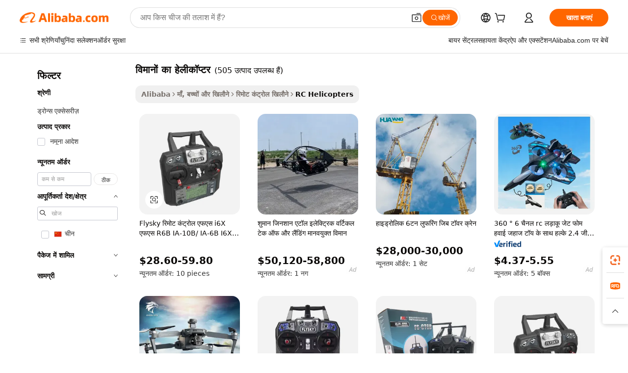

--- FILE ---
content_type: text/html;charset=UTF-8
request_url: https://hindi.alibaba.com/g/fs-helicopter.html
body_size: 171736
content:

<!-- screen_content -->

    <!-- tangram:5410 begin-->
    <!-- tangram:529998 begin-->
    
<!DOCTYPE html>
<html lang="hi" dir="ltr">
  <head>
        <script>
      window.__BB = {
        scene: window.__bb_scene || 'traffic-free-goods'
      };
      window.__BB.BB_CWV_IGNORE = {
          lcp_element: ['#icbu-buyer-pc-top-banner'],
          lcp_url: [],
        };
      window._timing = {}
      window._timing.first_start = Date.now();
      window.needLoginInspiration = Boolean(false);
      // 变量用于标记页面首次可见时间
      let firstVisibleTime = null;
      if (typeof document.hidden !== 'undefined') {
        // 页面首次加载时直接统计
        if (!document.hidden) {
          firstVisibleTime = Date.now();
          window.__BB_timex = 1
        } else {
          // 页面不可见时监听 visibilitychange 事件
          document.addEventListener('visibilitychange', () => {
            if (!document.hidden) {
              firstVisibleTime = Date.now();
              window.__BB_timex = firstVisibleTime - window.performance.timing.navigationStart
              window.__BB.firstVisibleTime = window.__BB_timex
              console.log("Page became visible after "+ window.__BB_timex + " ms");
            }
          }, { once: true });  // 确保只触发一次
        }
      } else {
        console.warn('Page Visibility API is not supported in this browser.');
      }
    </script>
        <meta name="data-spm" content="a2700">
        <meta name="aplus-xplug" content="NONE">
        <meta name="aplus-icbu-disable-umid" content="1">
        <meta name="google-translate-customization" content="9de59014edaf3b99-22e1cf3b5ca21786-g00bb439a5e9e5f8f-f">
    <meta name="yandex-verification" content="25a76ba8e4443bb3" />
    <meta name="msvalidate.01" content="E3FBF0E89B724C30844BF17C59608E8F" />
    <meta name="viewport" content="width=device-width, initial-scale=1.0, maximum-scale=5.0, user-scalable=yes">
        <link rel="preconnect" href="https://s.alicdn.com/" crossorigin>
    <link rel="dns-prefetch" href="https://s.alicdn.com">
                        <link rel="preload" href="https://s.alicdn.com/@g/alilog/??aplus_plugin_icbufront/index.js,mlog/aplus_v2.js" as="script">
        <link rel="preload" href="https://s.alicdn.com/@img/imgextra/i2/O1CN0153JdbU26g4bILVOyC_!!6000000007690-2-tps-418-58.png" as="image">
        <script>
            window.__APLUS_ABRATE__ = {
        perf_group: 'base64cached',
        scene: "traffic-free-goods",
      };
    </script>
    <meta name="aplus-mmstat-timeout" content="15000">
        <meta content="text/html; charset=utf-8" http-equiv="Content-Type">
          <title>विमानों का हेलीकॉप्टर उत्पाद, विमानों का हेलीकॉप्टर थोक बिक्री, विमानों का हेलीकॉप्टर निर्यात आपूर्ति Alibaba.com पर</title>
      <meta name="keywords" content="rc helicopter,rc helicopter remote control,helicopter real">
      <meta name="description" content="अलीबाबा विमानों का हेलीकॉप्टर दुनिया की अग्रणी निर्यात उत्पादों बाजार है, आपको उच्च गुणवत्ता पूर्ण विमानों का हेलीकॉप्टर की आपूर्ति जानकारी का चयन देख सकते हैं, आप पा सकते हैं इसके अलावा थोक ऑनलाइन विमानों का हेलीकॉप्टर बातचीत, नवीनतम विमानों का हेलीकॉप्टर मूल्य उद्धरण और विश्वास के साथ खरीद।">
            <meta name="pagetiming-rate" content="9">
      <meta name="pagetiming-resource-rate" content="4">
                    <link rel="canonical" href="https://hindi.alibaba.com/g/fs-helicopter.html">
                              <link rel="alternate" hreflang="fr" href="https://french.alibaba.com/g/fs-helicopter.html">
                  <link rel="alternate" hreflang="de" href="https://german.alibaba.com/g/fs-helicopter.html">
                  <link rel="alternate" hreflang="pt" href="https://portuguese.alibaba.com/g/fs-helicopter.html">
                  <link rel="alternate" hreflang="it" href="https://italian.alibaba.com/g/fs-helicopter.html">
                  <link rel="alternate" hreflang="es" href="https://spanish.alibaba.com/g/fs-helicopter.html">
                  <link rel="alternate" hreflang="ru" href="https://russian.alibaba.com/g/fs-helicopter.html">
                  <link rel="alternate" hreflang="ko" href="https://korean.alibaba.com/g/fs-helicopter.html">
                  <link rel="alternate" hreflang="ar" href="https://arabic.alibaba.com/g/fs-helicopter.html">
                  <link rel="alternate" hreflang="ja" href="https://japanese.alibaba.com/g/fs-helicopter.html">
                  <link rel="alternate" hreflang="tr" href="https://turkish.alibaba.com/g/fs-helicopter.html">
                  <link rel="alternate" hreflang="th" href="https://thai.alibaba.com/g/fs-helicopter.html">
                  <link rel="alternate" hreflang="vi" href="https://vietnamese.alibaba.com/g/fs-helicopter.html">
                  <link rel="alternate" hreflang="nl" href="https://dutch.alibaba.com/g/fs-helicopter.html">
                  <link rel="alternate" hreflang="he" href="https://hebrew.alibaba.com/g/fs-helicopter.html">
                  <link rel="alternate" hreflang="id" href="https://indonesian.alibaba.com/g/fs-helicopter.html">
                  <link rel="alternate" hreflang="hi" href="https://hindi.alibaba.com/g/fs-helicopter.html">
                  <link rel="alternate" hreflang="en" href="https://www.alibaba.com/showroom/fs-helicopter.html">
                  <link rel="alternate" hreflang="zh" href="https://chinese.alibaba.com/g/fs-helicopter.html">
                  <link rel="alternate" hreflang="x-default" href="https://www.alibaba.com/showroom/fs-helicopter.html">
                                        <script>
      // Aplus 配置自动打点
      var queue = window.goldlog_queue || (window.goldlog_queue = []);
      var tags = ["button", "a", "div", "span", "i", "svg", "input", "li", "tr"];
      queue.push(
        {
          action: 'goldlog.appendMetaInfo',
          arguments: [
            'aplus-auto-exp',
            [
              {
                logkey: '/sc.ug_msite.new_product_exp',
                cssSelector: '[data-spm-exp]',
                props: ["data-spm-exp"],
              },
              {
                logkey: '/sc.ug_pc.seolist_product_exp',
                cssSelector: '.traffic-card-gallery',
                props: ["data-spm-exp"],
              }
            ]
          ]
        }
      )
      queue.push({
        action: 'goldlog.setMetaInfo',
        arguments: ['aplus-auto-clk', JSON.stringify(tags.map(tag =>({
          "logkey": "/sc.ug_msite.new_product_clk",
          tag,
          "filter": "data-spm-clk",
          "props": ["data-spm-clk"]
        })))],
      });
    </script>
  </head>
  <div id="icbu-header"><div id="the-new-header" data-version="4.4.0" data-tnh-auto-exp="tnh-expose" data-scenes="search-products" style="position: relative;background-color: #fff;border-bottom: 1px solid #ddd;box-sizing: border-box; font-family:Inter,SF Pro Text,Roboto,Helvetica Neue,Helvetica,Tahoma,Arial,PingFang SC,Microsoft YaHei;"><div style="display: flex;align-items:center;height: 72px;min-width: 1200px;max-width: 1580px;margin: 0 auto;padding: 0 40px;box-sizing: border-box;"><img style="height: 29px; width: 209px;" src="https://s.alicdn.com/@img/imgextra/i2/O1CN0153JdbU26g4bILVOyC_!!6000000007690-2-tps-418-58.png" alt="" /></div><div style="min-width: 1200px;max-width: 1580px;margin: 0 auto;overflow: hidden;font-size: 14px;display: flex;justify-content: space-between;padding: 0 40px;box-sizing: border-box;"><div style="display: flex; align-items: center; justify-content: space-between"><div style="position: relative; height: 36px; padding: 0 28px 0 20px">All categories</div><div style="position: relative; height: 36px; padding-right: 28px">Featured selections</div><div style="position: relative; height: 36px">Trade Assurance</div></div><div style="display: flex; align-items: center; justify-content: space-between"><div style="position: relative; height: 36px; padding-right: 28px">Buyer Central</div><div style="position: relative; height: 36px; padding-right: 28px">Help Center</div><div style="position: relative; height: 36px; padding-right: 28px">Get the app</div><div style="position: relative; height: 36px">Become a supplier</div></div></div></div></div></div>
  <body data-spm="7724857" style="min-height: calc(100vh + 1px)"><script 
id="beacon-aplus"   
src="//s.alicdn.com/@g/alilog/??aplus_plugin_icbufront/index.js,mlog/aplus_v2.js"
exparams="aplus=async&userid=&aplus&ali_beacon_id=&ali_apache_id=&ali_apache_track=&ali_apache_tracktmp=&eagleeye_traceid=2101c49d17686543485735985e1370&ip=18%2e218%2e21%2e107&dmtrack_c={ali%5fresin%5ftrace%3dse%5frst%3dnull%7csp%5fviewtype%3dY%7cset%3d3%7cser%3d1007%7cpageId%3d10066e3ffd794754b7e1da037f674776%7cm%5fpageid%3dnull%7cpvmi%3d24eaab22cb294314ab0d7589754323ab%7csek%5fsepd%3d%25E0%25A4%25B5%25E0%25A4%25BF%25E0%25A4%25AE%25E0%25A4%25BE%25E0%25A4%25A8%25E0%25A5%258B%25E0%25A4%2582%2b%25E0%25A4%2595%25E0%25A4%25BE%2b%25E0%25A4%25B9%25E0%25A5%2587%25E0%25A4%25B2%25E0%25A5%2580%25E0%25A4%2595%25E0%25A5%2589%25E0%25A4%25AA%25E0%25A5%258D%25E0%25A4%259F%25E0%25A4%25B0%7csek%3dfs%2bhelicopter%7cse%5fpn%3d1%7cp4pid%3d1777e695%2dd661%2d4d84%2dad4b%2df2c4dfaffc58%7csclkid%3dnull%7cforecast%5fpost%5fcate%3dnull%7cseo%5fnew%5fuser%5fflag%3dfalse%7ccategoryId%3d201770807%7cseo%5fsearch%5fmodel%5fupgrade%5fv2%3d2025070801%7cseo%5fmodule%5fcard%5f20240624%3d202406242%7clong%5ftext%5fgoogle%5ftranslate%5fv2%3d2407142%7cseo%5fcontent%5ftd%5fbottom%5ftext%5fupdate%5fkey%3d2025070801%7cseo%5fsearch%5fmodel%5fupgrade%5fv3%3d2025072201%7cseo%5fsearch%5fmodel%5fmulti%5fupgrade%5fv3%3d2025081101%7cdamo%5falt%5freplace%3dnull%7cwap%5fcross%3d2007659%7cwap%5fcs%5faction%3d2005494%7cAPP%5fVisitor%5fActive%3d26705%7cseo%5fshowroom%5fgoods%5fmix%3d2005244%7cseo%5fdefault%5fcached%5flong%5ftext%5ffrom%5fnew%5fkeyword%5fstep%3d2024122502%7cshowroom%5fgeneral%5ftemplate%3d2005292%7cshowroom%5freview%3d20230308%7cwap%5fcs%5ftext%3dnull%7cstructured%5fdata%3d2025052702%7cseo%5fmulti%5fstyle%5ftext%5fupdate%3d2511182%7cpc%5fnew%5fheader%3dnull%7cseo%5fmeta%5fcate%5ftemplate%5fv1%3d2025042401%7cseo%5fmeta%5ftd%5fsearch%5fkeyword%5fstep%5fv1%3d2025040999%7cshowroom%5fft%5flong%5ftext%5fbaks%3d80802%7cseo%5ffirstcache%3d2025121600%7cAPP%5fGrowing%5fBuyer%5fHigh%5fIntent%5fActive%3d25486%7cshowroom%5fpc%5fv2019%3d2104%7cAPP%5fProspecting%5fBuyer%3d26708%7ccache%5fcontrol%3dnull%7cAPP%5fChurned%5fCore%5fBuyer%3d25463%7cseo%5fdefault%5fcached%5flong%5ftext%5fstep%3d24110802%7camp%5flighthouse%5fscore%5fimage%3d19657%7cseo%5fft%5ftranslate%5fgemini%3d25012003%7cwap%5fnode%5fssr%3d2015725%7cdataphant%5fopen%3d27030%7clongtext%5fmulti%5fstyle%5fexpand%5frussian%3d2510142%7cseo%5flongtext%5fgoogle%5fdata%5fsection%3d25021702%7cindustry%5fpopular%5ffloor%3dnull%7cwap%5fad%5fgoods%5fproduct%5finterval%3dnull%7cseo%5fgoods%5fbootom%5fwholesale%5flink%3d2486162%7cseo%5fmiddle%5fwholesale%5flink%3d2486164%7cseo%5fkeyword%5faatest%3d12%7cft%5flong%5ftext%5fenpand%5fstep2%3d121602%7cseo%5fft%5flongtext%5fexpand%5fstep3%3d25012102%7cseo%5fwap%5fheadercard%3d2006288%7cAPP%5fChurned%5fInactive%5fVisitor%3d25497%7cAPP%5fGrowing%5fBuyer%5fHigh%5fIntent%5fInactive%3d25483%7cseo%5fmeta%5ftd%5fmulti%5fkey%3d2025061801%7ctop%5frecommend%5f20250120%3d202501201%7clongtext%5fmulti%5fstyle%5fexpand%5ffrench%5fcopy%3d25091802%7clongtext%5fmulti%5fstyle%5fexpand%5ffrench%5fcopy%5fcopy%3d25092502%7clong%5ftext%5fpaa%3d220901%7cseo%5ffloor%5fexp%3dnull%7cseo%5fshowroom%5falgo%5flink%3d17764%7cseo%5fmeta%5ftd%5faib%5fgeneral%5fkey%3d2025091900%7ccountry%5findustry%3d202311033%7cshowroom%5fft%5flong%5ftext%5fenpand%5fstep1%3d101102%7cseo%5fshowroom%5fnorel%3dnull%7cplp%5fstyle%5f25%5fpc%3d202505222%7cseo%5fggs%5flayer%3d10011%7cquery%5fmutil%5flang%5ftranslate%3d2025060300%7cAPP%5fChurned%5fBuyer%3d25468%7cstream%5frender%5fperf%5fopt%3d2309181%7cwap%5fgoods%3d2007383%7cseo%5fshowroom%5fsimilar%5f20240614%3d202406142%7cchinese%5fopen%3d6307%7cquery%5fgpt%5ftranslate%3d20240820%7cad%5fproduct%5finterval%3dnull%7camp%5fto%5fpwa%3d2007359%7cplp%5faib%5fmulti%5fai%5fmeta%3d20250401%7cwap%5fsupplier%5fcontent%3dnull%7cpc%5ffree%5frefactoring%3d20220315%7cAPP%5fGrowing%5fBuyer%5fInactive%3d25476%7csso%5foem%5ffloor%3dnull%7cseo%5fpc%5fnew%5fview%5f20240807%3d202408072%7cseo%5fbottom%5ftext%5fentity%5fkey%5fcopy%3d2025062400%7cstream%5frender%3d433763%7cseo%5fmodule%5fcard%5f20240424%3d202404241%7cseo%5ftitle%5freplace%5f20191226%3d5841%7clongtext%5fmulti%5fstyle%5fexpand%3d25090802%7cgoogleweblight%3d6516%7clighthouse%5fbase64%3dnull%7cAPP%5fProspecting%5fBuyer%5fActive%3d26715%7cad%5fgoods%5fproduct%5finterval%3dnull%7cseo%5fbottom%5fdeep%5fextend%5fkw%5fkey%3d2025071101%7clongtext%5fmulti%5fstyle%5fexpand%5fturkish%3d25102801%7cilink%5fuv%3d20240911%7cwap%5flist%5fwakeup%3d2005832%7ctpp%5fcrosslink%5fpc%3d20205311%7cseo%5ftop%5fbooth%3d18501%7cAPP%5fGrowing%5fBuyer%5fLess%5fActive%3d25472%7cseo%5fsearch%5fmodel%5fupgrade%5frank%3d2025092401%7cgoodslayer%3d7977%7cft%5flong%5ftext%5ftranslate%5fexpand%5fstep1%3d24110802%7cseo%5fheaderstyle%5ftraffic%5fkey%5fv1%3d2025072100%7ccrosslink%5fswitch%3d2008141%7cp4p%5foutline%3d20240328%7cseo%5fmeta%5ftd%5faib%5fv2%5fkey%3d2025091801%7crts%5fmulti%3d2008404%7cseo%5fad%5foptimization%5fkey%5fv2%3d2025072300%7cAPP%5fVisitor%5fLess%5fActive%3d26698%7cplp%5fstyle%5f25%3d202505192%7ccdn%5fvm%3d2007368%7cwap%5fad%5fproduct%5finterval%3dnull%7cseo%5fsearch%5fmodel%5fmulti%5fupgrade%5frank%3d2025092401%7cpc%5fcard%5fshare%3d2025081201%7cAPP%5fGrowing%5fBuyer%5fHigh%5fIntent%5fLess%5fActive%3d25480%7cgoods%5ftitle%5fsubstitute%3d9619%7cwap%5fscreen%5fexp%3d2025081400%7creact%5fheader%5ftest%3d202502182%7cpc%5fcs%5fcolor%3dnull%7cshowroom%5fft%5flong%5ftext%5ftest%3d72502%7cone%5ftap%5flogin%5fABTest%3d202308153%7cseo%5fhyh%5fshow%5ftags%3dnull%7cplp%5fstructured%5fdata%3d2508182%7cguide%5fdelete%3d2008526%7cseo%5findustry%5ftemplate%3dnull%7cseo%5fmeta%5ftd%5fmulti%5fes%5fkey%3d2025073101%7cseo%5fshowroom%5fdata%5fmix%3d19888%7csso%5ftop%5franking%5ffloor%3d20031%7cseo%5ftd%5fdeep%5fupgrade%5fkey%5fv3%3d2025081101%7cwap%5fue%5fone%3d2025111401%7cshowroom%5fto%5frts%5flink%3d2008480%7ccountrysearch%5ftest%3dnull%7cseo%5fplp%5fdate%5fv2%3d2025102701%7cshowroom%5flist%5fnew%5farrival%3d2811002%7cchannel%5famp%5fto%5fpwa%3d2008435%7cseo%5fmulti%5fstyles%5flong%5ftext%3d2503172%7cseo%5fmeta%5ftext%5fmutli%5fcate%5ftemplate%5fv1%3d2025080800%7cseo%5fdefault%5fcached%5fmutil%5flong%5ftext%5fstep%3d24110436%7cseo%5faction%5fpoint%5ftype%3d22823%7cseo%5faib%5ftd%5flaunch%5f20240828%5fcopy%3d202408282%7cseo%5fshowroom%5fwholesale%5flink%3d2486142%7cseo%5fperf%5fimprove%3d2023999%7cseo%5fwap%5flist%5fbounce%5f01%3d2063%7cseo%5fwap%5flist%5fbounce%5f02%3d2128%7cAPP%5fGrowing%5fBuyer%5fActive%3d25490%7cvideolayer%3dnull%7cvideo%5fplay%3dnull%7cAPP%5fChurned%5fMember%5fInactive%3d25501%7cseo%5fgoogle%5fnew%5fstruct%3d438326%7cicbu%5falgo%5fp4p%5fseo%5fad%3d2025072300%7ctpp%5ftrace%3dseoKeyword%2dseoKeyword%5fv3%2dproduct%2dPRODUCT%5fFAIL}&pageid=12da156b2101cdcb1768654348&hn=ensearchweb033001205203%2erg%2dus%2deast%2eus44&asid=AQAAAAAMhmtpq3w9KQAAAACKigPpSZNI8Q==&treq=&tres=" async>
</script>
            <style>body{background-color:white;}.no-scrollbar.il-sticky.il-top-0.il-max-h-\[100vh\].il-w-\[200px\].il-flex-shrink-0.il-flex-grow-0.il-overflow-y-scroll{background-color:#FFF;padding-left:12px}</style>
                    <!-- tangram:530006 begin-->
<!--  -->
 <style>
   @keyframes il-spin {
     to {
       transform: rotate(360deg);
     }
   }
   @keyframes il-pulse {
     50% {
       opacity: 0.5;
     }
   }
   .traffic-card-gallery {display: flex;position: relative;flex-direction: column;justify-content: flex-start;border-radius: 0.5rem;background-color: #fff;padding: 0.5rem 0.5rem 1rem;overflow: hidden;font-size: 0.75rem;line-height: 1rem;}
   .traffic-card-list {display: flex;position: relative;flex-direction: row;justify-content: flex-start;border-bottom-width: 1px;background-color: #fff;padding: 1rem;height: 292px;overflow: hidden;font-size: 0.75rem;line-height: 1rem;}
   .product-price {
     b {
       font-size: 22px;
     }
   }
   .skel-loading {
       animation: il-pulse 2s cubic-bezier(0.4, 0, 0.6, 1) infinite;background-color: hsl(60, 4.8%, 95.9%);
   }
 </style>
<div id="first-cached-card">
  <div style="box-sizing:border-box;display: flex;position: absolute;left: 0;right: 0;margin: 0 auto;z-index: 1;min-width: 1200px;max-width: 1580px;padding: 0.75rem 3.25rem 0;pointer-events: none;">
    <!--页面左侧区域-->
    <div style="width: 200px;padding-top: 1rem;padding-left:12px; background-color: #fff;border-radius: 0.25rem">
      <div class="skel-loading" style="height: 1.5rem;width: 50%;border-radius: 0.25rem;"></div>
      <div style="margin-top: 1rem;margin-bottom: 1rem;">
        <div class="skel-loading" style="height: 1rem;width: calc(100% * 5 / 6);"></div>
        <div
          class="skel-loading"
          style="margin-top: 1rem;height: 1rem;width: calc(100% * 8 / 12);"
        ></div>
        <div class="skel-loading" style="margin-top: 1rem;height: 1rem;width: 75%;"></div>
        <div
          class="skel-loading"
          style="margin-top: 1rem;height: 1rem;width: calc(100% * 7 / 12);"
        ></div>
      </div>
      <div class="skel-loading" style="height: 1.5rem;width: 50%;border-radius: 0.25rem;"></div>
      <div style="margin-top: 1rem;margin-bottom: 1rem;">
        <div class="skel-loading" style="height: 1rem;width: calc(100% * 5 / 6);"></div>
        <div
          class="skel-loading"
          style="margin-top: 1rem;height: 1rem;width: calc(100% * 8 / 12);"
        ></div>
        <div class="skel-loading" style="margin-top: 1rem;height: 1rem;width: 75%;"></div>
        <div
          class="skel-loading"
          style="margin-top: 1rem;height: 1rem;width: calc(100% * 7 / 12);"
        ></div>
      </div>
      <div class="skel-loading" style="height: 1.5rem;width: 50%;border-radius: 0.25rem;"></div>
      <div style="margin-top: 1rem;margin-bottom: 1rem;">
        <div class="skel-loading" style="height: 1rem;width: calc(100% * 5 / 6);"></div>
        <div
          class="skel-loading"
          style="margin-top: 1rem;height: 1rem;width: calc(100% * 8 / 12);"
        ></div>
        <div class="skel-loading" style="margin-top: 1rem;height: 1rem;width: 75%;"></div>
        <div
          class="skel-loading"
          style="margin-top: 1rem;height: 1rem;width: calc(100% * 7 / 12);"
        ></div>
      </div>
      <div class="skel-loading" style="height: 1.5rem;width: 50%;border-radius: 0.25rem;"></div>
      <div style="margin-top: 1rem;margin-bottom: 1rem;">
        <div class="skel-loading" style="height: 1rem;width: calc(100% * 5 / 6);"></div>
        <div
          class="skel-loading"
          style="margin-top: 1rem;height: 1rem;width: calc(100% * 8 / 12);"
        ></div>
        <div class="skel-loading" style="margin-top: 1rem;height: 1rem;width: 75%;"></div>
        <div
          class="skel-loading"
          style="margin-top: 1rem;height: 1rem;width: calc(100% * 7 / 12);"
        ></div>
      </div>
      <div class="skel-loading" style="height: 1.5rem;width: 50%;border-radius: 0.25rem;"></div>
      <div style="margin-top: 1rem;margin-bottom: 1rem;">
        <div class="skel-loading" style="height: 1rem;width: calc(100% * 5 / 6);"></div>
        <div
          class="skel-loading"
          style="margin-top: 1rem;height: 1rem;width: calc(100% * 8 / 12);"
        ></div>
        <div class="skel-loading" style="margin-top: 1rem;height: 1rem;width: 75%;"></div>
        <div
          class="skel-loading"
          style="margin-top: 1rem;height: 1rem;width: calc(100% * 7 / 12);"
        ></div>
      </div>
      <div class="skel-loading" style="height: 1.5rem;width: 50%;border-radius: 0.25rem;"></div>
      <div style="margin-top: 1rem;margin-bottom: 1rem;">
        <div class="skel-loading" style="height: 1rem;width: calc(100% * 5 / 6);"></div>
        <div
          class="skel-loading"
          style="margin-top: 1rem;height: 1rem;width: calc(100% * 8 / 12);"
        ></div>
        <div class="skel-loading" style="margin-top: 1rem;height: 1rem;width: 75%;"></div>
        <div
          class="skel-loading"
          style="margin-top: 1rem;height: 1rem;width: calc(100% * 7 / 12);"
        ></div>
      </div>
    </div>
    <!--页面主体区域-->
    <div style="flex: 1 1 0%; overflow: hidden;padding: 0.5rem 0.5rem 0.5rem 1.5rem">
      <div style="height: 1.25rem;margin-bottom: 1rem;"></div>
      <!-- keywords -->
      <div style="margin-bottom: 1rem;height: 1.75rem;font-weight: 700;font-size: 1.25rem;line-height: 1.75rem;"></div>
      <!-- longtext -->
            <div style="width: calc(25% - 0.9rem);pointer-events: auto">
        <div class="traffic-card-gallery">
          <!-- ProductImage -->
          <a href="//www.alibaba.com/product-detail/Flysky-remote-control-FS-i6X-FS_62143495718.html?from=SEO" target="_blank" style="position: relative;margin-bottom: 0.5rem;aspect-ratio: 1;overflow: hidden;border-radius: 0.5rem;">
            <div style="display: flex; overflow: hidden">
              <div style="position: relative;margin: 0;width: 100%;min-width: 0;flex-shrink: 0;flex-grow: 0;flex-basis: 100%;padding: 0;">
                <img style="position: relative; aspect-ratio: 1; width: 100%" src="[data-uri]" loading="eager" />
                <div style="position: absolute;left: 0;bottom: 0;right: 0;top: 0;background-color: #000;opacity: 0.05;"></div>
              </div>
            </div>
          </a>
          <div style="display: flex;flex: 1 1 0%;flex-direction: column;justify-content: space-between;">
            <div>
              <a class="skel-loading" style="margin-top: 0.5rem;display:inline-block;width:100%;height:1rem;" href="//www.alibaba.com/product-detail/Flysky-remote-control-FS-i6X-FS_62143495718.html" target="_blank"></a>
              <a class="skel-loading" style="margin-top: 0.125rem;display:inline-block;width:100%;height:1rem;" href="//www.alibaba.com/product-detail/Flysky-remote-control-FS-i6X-FS_62143495718.html" target="_blank"></a>
              <div class="skel-loading" style="margin-top: 0.25rem;height:1.625rem;width:75%"></div>
              <div class="skel-loading" style="margin-top: 0.5rem;height: 1rem;width:50%"></div>
              <div class="skel-loading" style="margin-top:0.25rem;height:1rem;width:25%"></div>
            </div>
          </div>

        </div>
      </div>

    </div>
  </div>
</div>
<!-- tangram:530006 end-->
            <style>
.component-left-filter-callback{display:flex;position:relative;margin-top:10px;height:1200px}.component-left-filter-callback img{width:200px}.component-left-filter-callback i{position:absolute;top:5%;left:50%}.related-search-wrapper{padding:.5rem;--tw-bg-opacity: 1;background-color:#fff;background-color:rgba(255,255,255,var(--tw-bg-opacity, 1));border-width:1px;border-color:var(--input)}.related-search-wrapper .related-search-box{margin:12px 16px}.related-search-wrapper .related-search-box .related-search-title{display:inline;float:start;color:#666;word-wrap:break-word;margin-right:12px;width:13%}.related-search-wrapper .related-search-box .related-search-content{display:flex;flex-wrap:wrap}.related-search-wrapper .related-search-box .related-search-content .related-search-link{margin-right:12px;width:23%;overflow:hidden;color:#666;text-overflow:ellipsis;white-space:nowrap}.product-title img{margin-right:.5rem;display:inline-block;height:1rem;vertical-align:sub}.product-price b{font-size:22px}.similar-icon{position:absolute;bottom:12px;z-index:2;right:12px}.rfq-card{display:inline-block;position:relative;box-sizing:border-box;margin-bottom:36px}.rfq-card .rfq-card-content{display:flex;position:relative;flex-direction:column;align-items:flex-start;background-size:cover;background-color:#fff;padding:12px;width:100%;height:100%}.rfq-card .rfq-card-content .rfq-card-icon{margin-top:50px}.rfq-card .rfq-card-content .rfq-card-icon img{width:45px}.rfq-card .rfq-card-content .rfq-card-top-title{margin-top:14px;color:#222;font-weight:400;font-size:16px}.rfq-card .rfq-card-content .rfq-card-title{margin-top:24px;color:#333;font-weight:800;font-size:20px}.rfq-card .rfq-card-content .rfq-card-input-box{margin-top:24px;width:100%}.rfq-card .rfq-card-content .rfq-card-input-box textarea{box-sizing:border-box;border:1px solid #ddd;border-radius:4px;background-color:#fff;padding:9px 12px;width:100%;height:88px;resize:none;color:#666;font-weight:400;font-size:13px;font-family:inherit}.rfq-card .rfq-card-content .rfq-card-button{margin-top:24px;border:1px solid #666;border-radius:16px;background-color:#fff;width:67%;color:#000;font-weight:700;font-size:14px;line-height:30px;text-align:center}[data-modulename^=ProductList-] div{contain-intrinsic-size:auto 500px}.traffic-card-gallery:hover{--tw-shadow: 0px 2px 6px 2px rgba(0,0,0,.12157);--tw-shadow-colored: 0px 2px 6px 2px var(--tw-shadow-color);box-shadow:0 0 #0000,0 0 #0000,0 2px 6px 2px #0000001f;box-shadow:var(--tw-ring-offset-shadow, 0 0 rgba(0,0,0,0)),var(--tw-ring-shadow, 0 0 rgba(0,0,0,0)),var(--tw-shadow);z-index:10}.traffic-card-gallery{position:relative;display:flex;flex-direction:column;justify-content:flex-start;overflow:hidden;border-radius:.75rem;--tw-bg-opacity: 1;background-color:#fff;background-color:rgba(255,255,255,var(--tw-bg-opacity, 1));padding:.5rem;font-size:.75rem;line-height:1rem}.traffic-card-list{position:relative;display:flex;height:292px;flex-direction:row;justify-content:flex-start;overflow:hidden;border-bottom-width:1px;--tw-bg-opacity: 1;background-color:#fff;background-color:rgba(255,255,255,var(--tw-bg-opacity, 1));padding:1rem;font-size:.75rem;line-height:1rem}.traffic-card-g-industry:hover{--tw-shadow: 0 0 10px rgba(0,0,0,.1);--tw-shadow-colored: 0 0 10px var(--tw-shadow-color);box-shadow:0 0 #0000,0 0 #0000,0 0 10px #0000001a;box-shadow:var(--tw-ring-offset-shadow, 0 0 rgba(0,0,0,0)),var(--tw-ring-shadow, 0 0 rgba(0,0,0,0)),var(--tw-shadow)}.traffic-card-g-industry{position:relative;border-radius:var(--radius);--tw-bg-opacity: 1;background-color:#fff;background-color:rgba(255,255,255,var(--tw-bg-opacity, 1));padding:1.25rem .75rem .75rem;font-size:.875rem;line-height:1.25rem}.module-filter-section-wrapper{max-height:none!important;overflow-x:hidden}*,:before,:after{--tw-border-spacing-x: 0;--tw-border-spacing-y: 0;--tw-translate-x: 0;--tw-translate-y: 0;--tw-rotate: 0;--tw-skew-x: 0;--tw-skew-y: 0;--tw-scale-x: 1;--tw-scale-y: 1;--tw-pan-x: ;--tw-pan-y: ;--tw-pinch-zoom: ;--tw-scroll-snap-strictness: proximity;--tw-gradient-from-position: ;--tw-gradient-via-position: ;--tw-gradient-to-position: ;--tw-ordinal: ;--tw-slashed-zero: ;--tw-numeric-figure: ;--tw-numeric-spacing: ;--tw-numeric-fraction: ;--tw-ring-inset: ;--tw-ring-offset-width: 0px;--tw-ring-offset-color: #fff;--tw-ring-color: rgba(59, 130, 246, .5);--tw-ring-offset-shadow: 0 0 rgba(0,0,0,0);--tw-ring-shadow: 0 0 rgba(0,0,0,0);--tw-shadow: 0 0 rgba(0,0,0,0);--tw-shadow-colored: 0 0 rgba(0,0,0,0);--tw-blur: ;--tw-brightness: ;--tw-contrast: ;--tw-grayscale: ;--tw-hue-rotate: ;--tw-invert: ;--tw-saturate: ;--tw-sepia: ;--tw-drop-shadow: ;--tw-backdrop-blur: ;--tw-backdrop-brightness: ;--tw-backdrop-contrast: ;--tw-backdrop-grayscale: ;--tw-backdrop-hue-rotate: ;--tw-backdrop-invert: ;--tw-backdrop-opacity: ;--tw-backdrop-saturate: ;--tw-backdrop-sepia: ;--tw-contain-size: ;--tw-contain-layout: ;--tw-contain-paint: ;--tw-contain-style: }::backdrop{--tw-border-spacing-x: 0;--tw-border-spacing-y: 0;--tw-translate-x: 0;--tw-translate-y: 0;--tw-rotate: 0;--tw-skew-x: 0;--tw-skew-y: 0;--tw-scale-x: 1;--tw-scale-y: 1;--tw-pan-x: ;--tw-pan-y: ;--tw-pinch-zoom: ;--tw-scroll-snap-strictness: proximity;--tw-gradient-from-position: ;--tw-gradient-via-position: ;--tw-gradient-to-position: ;--tw-ordinal: ;--tw-slashed-zero: ;--tw-numeric-figure: ;--tw-numeric-spacing: ;--tw-numeric-fraction: ;--tw-ring-inset: ;--tw-ring-offset-width: 0px;--tw-ring-offset-color: #fff;--tw-ring-color: rgba(59, 130, 246, .5);--tw-ring-offset-shadow: 0 0 rgba(0,0,0,0);--tw-ring-shadow: 0 0 rgba(0,0,0,0);--tw-shadow: 0 0 rgba(0,0,0,0);--tw-shadow-colored: 0 0 rgba(0,0,0,0);--tw-blur: ;--tw-brightness: ;--tw-contrast: ;--tw-grayscale: ;--tw-hue-rotate: ;--tw-invert: ;--tw-saturate: ;--tw-sepia: ;--tw-drop-shadow: ;--tw-backdrop-blur: ;--tw-backdrop-brightness: ;--tw-backdrop-contrast: ;--tw-backdrop-grayscale: ;--tw-backdrop-hue-rotate: ;--tw-backdrop-invert: ;--tw-backdrop-opacity: ;--tw-backdrop-saturate: ;--tw-backdrop-sepia: ;--tw-contain-size: ;--tw-contain-layout: ;--tw-contain-paint: ;--tw-contain-style: }*,:before,:after{box-sizing:border-box;border-width:0;border-style:solid;border-color:#e5e7eb}:before,:after{--tw-content: ""}html,:host{line-height:1.5;-webkit-text-size-adjust:100%;-moz-tab-size:4;-o-tab-size:4;tab-size:4;font-family:ui-sans-serif,system-ui,-apple-system,Segoe UI,Roboto,Ubuntu,Cantarell,Noto Sans,sans-serif,"Apple Color Emoji","Segoe UI Emoji",Segoe UI Symbol,"Noto Color Emoji";font-feature-settings:normal;font-variation-settings:normal;-webkit-tap-highlight-color:transparent}body{margin:0;line-height:inherit}hr{height:0;color:inherit;border-top-width:1px}abbr:where([title]){text-decoration:underline;-webkit-text-decoration:underline dotted;text-decoration:underline dotted}h1,h2,h3,h4,h5,h6{font-size:inherit;font-weight:inherit}a{color:inherit;text-decoration:inherit}b,strong{font-weight:bolder}code,kbd,samp,pre{font-family:ui-monospace,SFMono-Regular,Menlo,Monaco,Consolas,Liberation Mono,Courier New,monospace;font-feature-settings:normal;font-variation-settings:normal;font-size:1em}small{font-size:80%}sub,sup{font-size:75%;line-height:0;position:relative;vertical-align:baseline}sub{bottom:-.25em}sup{top:-.5em}table{text-indent:0;border-color:inherit;border-collapse:collapse}button,input,optgroup,select,textarea{font-family:inherit;font-feature-settings:inherit;font-variation-settings:inherit;font-size:100%;font-weight:inherit;line-height:inherit;letter-spacing:inherit;color:inherit;margin:0;padding:0}button,select{text-transform:none}button,input:where([type=button]),input:where([type=reset]),input:where([type=submit]){-webkit-appearance:button;background-color:transparent;background-image:none}:-moz-focusring{outline:auto}:-moz-ui-invalid{box-shadow:none}progress{vertical-align:baseline}::-webkit-inner-spin-button,::-webkit-outer-spin-button{height:auto}[type=search]{-webkit-appearance:textfield;outline-offset:-2px}::-webkit-search-decoration{-webkit-appearance:none}::-webkit-file-upload-button{-webkit-appearance:button;font:inherit}summary{display:list-item}blockquote,dl,dd,h1,h2,h3,h4,h5,h6,hr,figure,p,pre{margin:0}fieldset{margin:0;padding:0}legend{padding:0}ol,ul,menu{list-style:none;margin:0;padding:0}dialog{padding:0}textarea{resize:vertical}input::-moz-placeholder,textarea::-moz-placeholder{opacity:1;color:#9ca3af}input::placeholder,textarea::placeholder{opacity:1;color:#9ca3af}button,[role=button]{cursor:pointer}:disabled{cursor:default}img,svg,video,canvas,audio,iframe,embed,object{display:block;vertical-align:middle}img,video{max-width:100%;height:auto}[hidden]:where(:not([hidden=until-found])){display:none}:root{--background: hsl(0, 0%, 100%);--foreground: hsl(20, 14.3%, 4.1%);--card: hsl(0, 0%, 100%);--card-foreground: hsl(20, 14.3%, 4.1%);--popover: hsl(0, 0%, 100%);--popover-foreground: hsl(20, 14.3%, 4.1%);--primary: hsl(24, 100%, 50%);--primary-foreground: hsl(60, 9.1%, 97.8%);--secondary: hsl(60, 4.8%, 95.9%);--secondary-foreground: #333;--muted: hsl(60, 4.8%, 95.9%);--muted-foreground: hsl(25, 5.3%, 44.7%);--accent: hsl(60, 4.8%, 95.9%);--accent-foreground: hsl(24, 9.8%, 10%);--destructive: hsl(0, 84.2%, 60.2%);--destructive-foreground: hsl(60, 9.1%, 97.8%);--border: hsl(20, 5.9%, 90%);--input: hsl(20, 5.9%, 90%);--ring: hsl(24.6, 95%, 53.1%);--radius: 1rem}.dark{--background: hsl(20, 14.3%, 4.1%);--foreground: hsl(60, 9.1%, 97.8%);--card: hsl(20, 14.3%, 4.1%);--card-foreground: hsl(60, 9.1%, 97.8%);--popover: hsl(20, 14.3%, 4.1%);--popover-foreground: hsl(60, 9.1%, 97.8%);--primary: hsl(20.5, 90.2%, 48.2%);--primary-foreground: hsl(60, 9.1%, 97.8%);--secondary: hsl(12, 6.5%, 15.1%);--secondary-foreground: hsl(60, 9.1%, 97.8%);--muted: hsl(12, 6.5%, 15.1%);--muted-foreground: hsl(24, 5.4%, 63.9%);--accent: hsl(12, 6.5%, 15.1%);--accent-foreground: hsl(60, 9.1%, 97.8%);--destructive: hsl(0, 72.2%, 50.6%);--destructive-foreground: hsl(60, 9.1%, 97.8%);--border: hsl(12, 6.5%, 15.1%);--input: hsl(12, 6.5%, 15.1%);--ring: hsl(20.5, 90.2%, 48.2%)}*{border-color:#e7e5e4;border-color:var(--border)}body{background-color:#fff;background-color:var(--background);color:#0c0a09;color:var(--foreground)}.il-sr-only{position:absolute;width:1px;height:1px;padding:0;margin:-1px;overflow:hidden;clip:rect(0,0,0,0);white-space:nowrap;border-width:0}.il-invisible{visibility:hidden}.il-fixed{position:fixed}.il-absolute{position:absolute}.il-relative{position:relative}.il-sticky{position:sticky}.il-inset-0{inset:0}.il--bottom-12{bottom:-3rem}.il--top-12{top:-3rem}.il-bottom-0{bottom:0}.il-bottom-2{bottom:.5rem}.il-bottom-3{bottom:.75rem}.il-bottom-4{bottom:1rem}.il-end-0{right:0}.il-end-2{right:.5rem}.il-end-3{right:.75rem}.il-end-4{right:1rem}.il-left-0{left:0}.il-left-3{left:.75rem}.il-right-0{right:0}.il-right-2{right:.5rem}.il-right-3{right:.75rem}.il-start-0{left:0}.il-start-1\/2{left:50%}.il-start-2{left:.5rem}.il-start-3{left:.75rem}.il-start-\[50\%\]{left:50%}.il-top-0{top:0}.il-top-1\/2{top:50%}.il-top-16{top:4rem}.il-top-4{top:1rem}.il-top-\[50\%\]{top:50%}.il-z-10{z-index:10}.il-z-50{z-index:50}.il-z-\[9999\]{z-index:9999}.il-col-span-4{grid-column:span 4 / span 4}.il-m-0{margin:0}.il-m-3{margin:.75rem}.il-m-auto{margin:auto}.il-mx-auto{margin-left:auto;margin-right:auto}.il-my-3{margin-top:.75rem;margin-bottom:.75rem}.il-my-5{margin-top:1.25rem;margin-bottom:1.25rem}.il-my-auto{margin-top:auto;margin-bottom:auto}.\!il-mb-4{margin-bottom:1rem!important}.il--mt-4{margin-top:-1rem}.il-mb-0{margin-bottom:0}.il-mb-1{margin-bottom:.25rem}.il-mb-2{margin-bottom:.5rem}.il-mb-3{margin-bottom:.75rem}.il-mb-4{margin-bottom:1rem}.il-mb-5{margin-bottom:1.25rem}.il-mb-6{margin-bottom:1.5rem}.il-mb-8{margin-bottom:2rem}.il-mb-\[-0\.75rem\]{margin-bottom:-.75rem}.il-mb-\[0\.125rem\]{margin-bottom:.125rem}.il-me-1{margin-right:.25rem}.il-me-2{margin-right:.5rem}.il-me-3{margin-right:.75rem}.il-me-auto{margin-right:auto}.il-mr-1{margin-right:.25rem}.il-mr-2{margin-right:.5rem}.il-ms-1{margin-left:.25rem}.il-ms-4{margin-left:1rem}.il-ms-5{margin-left:1.25rem}.il-ms-8{margin-left:2rem}.il-ms-\[\.375rem\]{margin-left:.375rem}.il-ms-auto{margin-left:auto}.il-mt-0{margin-top:0}.il-mt-0\.5{margin-top:.125rem}.il-mt-1{margin-top:.25rem}.il-mt-2{margin-top:.5rem}.il-mt-3{margin-top:.75rem}.il-mt-4{margin-top:1rem}.il-mt-6{margin-top:1.5rem}.il-line-clamp-1{overflow:hidden;display:-webkit-box;-webkit-box-orient:vertical;-webkit-line-clamp:1}.il-line-clamp-2{overflow:hidden;display:-webkit-box;-webkit-box-orient:vertical;-webkit-line-clamp:2}.il-line-clamp-6{overflow:hidden;display:-webkit-box;-webkit-box-orient:vertical;-webkit-line-clamp:6}.il-inline-block{display:inline-block}.il-inline{display:inline}.il-flex{display:flex}.il-inline-flex{display:inline-flex}.il-grid{display:grid}.il-aspect-square{aspect-ratio:1 / 1}.il-size-5{width:1.25rem;height:1.25rem}.il-h-1{height:.25rem}.il-h-10{height:2.5rem}.il-h-11{height:2.75rem}.il-h-20{height:5rem}.il-h-24{height:6rem}.il-h-3\.5{height:.875rem}.il-h-4{height:1rem}.il-h-40{height:10rem}.il-h-6{height:1.5rem}.il-h-8{height:2rem}.il-h-9{height:2.25rem}.il-h-\[150px\]{height:150px}.il-h-\[152px\]{height:152px}.il-h-\[18\.25rem\]{height:18.25rem}.il-h-\[292px\]{height:292px}.il-h-\[600px\]{height:600px}.il-h-auto{height:auto}.il-h-fit{height:-moz-fit-content;height:fit-content}.il-h-full{height:100%}.il-h-screen{height:100vh}.il-max-h-\[100vh\]{max-height:100vh}.il-w-1\/2{width:50%}.il-w-10{width:2.5rem}.il-w-10\/12{width:83.333333%}.il-w-4{width:1rem}.il-w-6{width:1.5rem}.il-w-64{width:16rem}.il-w-7\/12{width:58.333333%}.il-w-72{width:18rem}.il-w-8{width:2rem}.il-w-8\/12{width:66.666667%}.il-w-9{width:2.25rem}.il-w-9\/12{width:75%}.il-w-\[200px\]{width:200px}.il-w-\[84px\]{width:84px}.il-w-fit{width:-moz-fit-content;width:fit-content}.il-w-full{width:100%}.il-w-screen{width:100vw}.il-min-w-0{min-width:0px}.il-min-w-3{min-width:.75rem}.il-min-w-\[1200px\]{min-width:1200px}.il-max-w-\[1000px\]{max-width:1000px}.il-max-w-\[1580px\]{max-width:1580px}.il-max-w-full{max-width:100%}.il-max-w-lg{max-width:32rem}.il-flex-1{flex:1 1 0%}.il-flex-shrink-0,.il-shrink-0{flex-shrink:0}.il-flex-grow-0,.il-grow-0{flex-grow:0}.il-basis-24{flex-basis:6rem}.il-basis-full{flex-basis:100%}.il-origin-\[--radix-tooltip-content-transform-origin\]{transform-origin:var(--radix-tooltip-content-transform-origin)}.il--translate-x-1\/2{--tw-translate-x: -50%;transform:translate(-50%,var(--tw-translate-y)) rotate(var(--tw-rotate)) skew(var(--tw-skew-x)) skewY(var(--tw-skew-y)) scaleX(var(--tw-scale-x)) scaleY(var(--tw-scale-y));transform:translate(var(--tw-translate-x),var(--tw-translate-y)) rotate(var(--tw-rotate)) skew(var(--tw-skew-x)) skewY(var(--tw-skew-y)) scaleX(var(--tw-scale-x)) scaleY(var(--tw-scale-y))}.il--translate-y-1\/2{--tw-translate-y: -50%;transform:translate(var(--tw-translate-x),-50%) rotate(var(--tw-rotate)) skew(var(--tw-skew-x)) skewY(var(--tw-skew-y)) scaleX(var(--tw-scale-x)) scaleY(var(--tw-scale-y));transform:translate(var(--tw-translate-x),var(--tw-translate-y)) rotate(var(--tw-rotate)) skew(var(--tw-skew-x)) skewY(var(--tw-skew-y)) scaleX(var(--tw-scale-x)) scaleY(var(--tw-scale-y))}.il-translate-x-\[-50\%\]{--tw-translate-x: -50%;transform:translate(-50%,var(--tw-translate-y)) rotate(var(--tw-rotate)) skew(var(--tw-skew-x)) skewY(var(--tw-skew-y)) scaleX(var(--tw-scale-x)) scaleY(var(--tw-scale-y));transform:translate(var(--tw-translate-x),var(--tw-translate-y)) rotate(var(--tw-rotate)) skew(var(--tw-skew-x)) skewY(var(--tw-skew-y)) scaleX(var(--tw-scale-x)) scaleY(var(--tw-scale-y))}.il-translate-y-\[-50\%\]{--tw-translate-y: -50%;transform:translate(var(--tw-translate-x),-50%) rotate(var(--tw-rotate)) skew(var(--tw-skew-x)) skewY(var(--tw-skew-y)) scaleX(var(--tw-scale-x)) scaleY(var(--tw-scale-y));transform:translate(var(--tw-translate-x),var(--tw-translate-y)) rotate(var(--tw-rotate)) skew(var(--tw-skew-x)) skewY(var(--tw-skew-y)) scaleX(var(--tw-scale-x)) scaleY(var(--tw-scale-y))}.il-rotate-90{--tw-rotate: 90deg;transform:translate(var(--tw-translate-x),var(--tw-translate-y)) rotate(90deg) skew(var(--tw-skew-x)) skewY(var(--tw-skew-y)) scaleX(var(--tw-scale-x)) scaleY(var(--tw-scale-y));transform:translate(var(--tw-translate-x),var(--tw-translate-y)) rotate(var(--tw-rotate)) skew(var(--tw-skew-x)) skewY(var(--tw-skew-y)) scaleX(var(--tw-scale-x)) scaleY(var(--tw-scale-y))}@keyframes il-pulse{50%{opacity:.5}}.il-animate-pulse{animation:il-pulse 2s cubic-bezier(.4,0,.6,1) infinite}@keyframes il-spin{to{transform:rotate(360deg)}}.il-animate-spin{animation:il-spin 1s linear infinite}.il-cursor-pointer{cursor:pointer}.il-list-disc{list-style-type:disc}.il-grid-cols-2{grid-template-columns:repeat(2,minmax(0,1fr))}.il-grid-cols-4{grid-template-columns:repeat(4,minmax(0,1fr))}.il-flex-row{flex-direction:row}.il-flex-col{flex-direction:column}.il-flex-col-reverse{flex-direction:column-reverse}.il-flex-wrap{flex-wrap:wrap}.il-flex-nowrap{flex-wrap:nowrap}.il-items-start{align-items:flex-start}.il-items-center{align-items:center}.il-items-baseline{align-items:baseline}.il-justify-start{justify-content:flex-start}.il-justify-end{justify-content:flex-end}.il-justify-center{justify-content:center}.il-justify-between{justify-content:space-between}.il-gap-1{gap:.25rem}.il-gap-1\.5{gap:.375rem}.il-gap-10{gap:2.5rem}.il-gap-2{gap:.5rem}.il-gap-3{gap:.75rem}.il-gap-4{gap:1rem}.il-gap-8{gap:2rem}.il-gap-\[\.0938rem\]{gap:.0938rem}.il-gap-\[\.375rem\]{gap:.375rem}.il-gap-\[0\.125rem\]{gap:.125rem}.\!il-gap-x-5{-moz-column-gap:1.25rem!important;column-gap:1.25rem!important}.\!il-gap-y-5{row-gap:1.25rem!important}.il-space-y-1\.5>:not([hidden])~:not([hidden]){--tw-space-y-reverse: 0;margin-top:calc(.375rem * (1 - var(--tw-space-y-reverse)));margin-top:.375rem;margin-top:calc(.375rem * calc(1 - var(--tw-space-y-reverse)));margin-bottom:0rem;margin-bottom:calc(.375rem * var(--tw-space-y-reverse))}.il-space-y-4>:not([hidden])~:not([hidden]){--tw-space-y-reverse: 0;margin-top:calc(1rem * (1 - var(--tw-space-y-reverse)));margin-top:1rem;margin-top:calc(1rem * calc(1 - var(--tw-space-y-reverse)));margin-bottom:0rem;margin-bottom:calc(1rem * var(--tw-space-y-reverse))}.il-overflow-hidden{overflow:hidden}.il-overflow-y-auto{overflow-y:auto}.il-overflow-y-scroll{overflow-y:scroll}.il-truncate{overflow:hidden;text-overflow:ellipsis;white-space:nowrap}.il-text-ellipsis{text-overflow:ellipsis}.il-whitespace-normal{white-space:normal}.il-whitespace-nowrap{white-space:nowrap}.il-break-normal{word-wrap:normal;word-break:normal}.il-break-words{word-wrap:break-word}.il-break-all{word-break:break-all}.il-rounded{border-radius:.25rem}.il-rounded-2xl{border-radius:1rem}.il-rounded-\[0\.5rem\]{border-radius:.5rem}.il-rounded-\[1\.25rem\]{border-radius:1.25rem}.il-rounded-full{border-radius:9999px}.il-rounded-lg{border-radius:1rem;border-radius:var(--radius)}.il-rounded-md{border-radius:calc(1rem - 2px);border-radius:calc(var(--radius) - 2px)}.il-rounded-sm{border-radius:calc(1rem - 4px);border-radius:calc(var(--radius) - 4px)}.il-rounded-xl{border-radius:.75rem}.il-border,.il-border-\[1px\]{border-width:1px}.il-border-b,.il-border-b-\[1px\]{border-bottom-width:1px}.il-border-solid{border-style:solid}.il-border-none{border-style:none}.il-border-\[\#222\]{--tw-border-opacity: 1;border-color:#222;border-color:rgba(34,34,34,var(--tw-border-opacity, 1))}.il-border-\[\#DDD\]{--tw-border-opacity: 1;border-color:#ddd;border-color:rgba(221,221,221,var(--tw-border-opacity, 1))}.il-border-foreground{border-color:#0c0a09;border-color:var(--foreground)}.il-border-input{border-color:#e7e5e4;border-color:var(--input)}.il-bg-\[\#F8F8F8\]{--tw-bg-opacity: 1;background-color:#f8f8f8;background-color:rgba(248,248,248,var(--tw-bg-opacity, 1))}.il-bg-\[\#d9d9d963\]{background-color:#d9d9d963}.il-bg-accent{background-color:#f5f5f4;background-color:var(--accent)}.il-bg-background{background-color:#fff;background-color:var(--background)}.il-bg-black{--tw-bg-opacity: 1;background-color:#000;background-color:rgba(0,0,0,var(--tw-bg-opacity, 1))}.il-bg-black\/80{background-color:#000c}.il-bg-destructive{background-color:#ef4444;background-color:var(--destructive)}.il-bg-gray-300{--tw-bg-opacity: 1;background-color:#d1d5db;background-color:rgba(209,213,219,var(--tw-bg-opacity, 1))}.il-bg-muted{background-color:#f5f5f4;background-color:var(--muted)}.il-bg-orange-500{--tw-bg-opacity: 1;background-color:#f97316;background-color:rgba(249,115,22,var(--tw-bg-opacity, 1))}.il-bg-popover{background-color:#fff;background-color:var(--popover)}.il-bg-primary{background-color:#f60;background-color:var(--primary)}.il-bg-secondary{background-color:#f5f5f4;background-color:var(--secondary)}.il-bg-transparent{background-color:transparent}.il-bg-white{--tw-bg-opacity: 1;background-color:#fff;background-color:rgba(255,255,255,var(--tw-bg-opacity, 1))}.il-bg-opacity-80{--tw-bg-opacity: .8}.il-bg-cover{background-size:cover}.il-bg-no-repeat{background-repeat:no-repeat}.il-fill-black{fill:#000}.il-object-cover{-o-object-fit:cover;object-fit:cover}.il-p-0{padding:0}.il-p-1{padding:.25rem}.il-p-2{padding:.5rem}.il-p-3{padding:.75rem}.il-p-4{padding:1rem}.il-p-5{padding:1.25rem}.il-p-6{padding:1.5rem}.il-px-2{padding-left:.5rem;padding-right:.5rem}.il-px-3{padding-left:.75rem;padding-right:.75rem}.il-py-0\.5{padding-top:.125rem;padding-bottom:.125rem}.il-py-1\.5{padding-top:.375rem;padding-bottom:.375rem}.il-py-10{padding-top:2.5rem;padding-bottom:2.5rem}.il-py-2{padding-top:.5rem;padding-bottom:.5rem}.il-py-3{padding-top:.75rem;padding-bottom:.75rem}.il-pb-0{padding-bottom:0}.il-pb-3{padding-bottom:.75rem}.il-pb-4{padding-bottom:1rem}.il-pb-8{padding-bottom:2rem}.il-pe-0{padding-right:0}.il-pe-2{padding-right:.5rem}.il-pe-3{padding-right:.75rem}.il-pe-4{padding-right:1rem}.il-pe-6{padding-right:1.5rem}.il-pe-8{padding-right:2rem}.il-pe-\[12px\]{padding-right:12px}.il-pe-\[3\.25rem\]{padding-right:3.25rem}.il-pl-4{padding-left:1rem}.il-ps-0{padding-left:0}.il-ps-2{padding-left:.5rem}.il-ps-3{padding-left:.75rem}.il-ps-4{padding-left:1rem}.il-ps-6{padding-left:1.5rem}.il-ps-8{padding-left:2rem}.il-ps-\[12px\]{padding-left:12px}.il-ps-\[3\.25rem\]{padding-left:3.25rem}.il-pt-10{padding-top:2.5rem}.il-pt-4{padding-top:1rem}.il-pt-5{padding-top:1.25rem}.il-pt-6{padding-top:1.5rem}.il-pt-7{padding-top:1.75rem}.il-text-center{text-align:center}.il-text-start{text-align:left}.il-text-2xl{font-size:1.5rem;line-height:2rem}.il-text-base{font-size:1rem;line-height:1.5rem}.il-text-lg{font-size:1.125rem;line-height:1.75rem}.il-text-sm{font-size:.875rem;line-height:1.25rem}.il-text-xl{font-size:1.25rem;line-height:1.75rem}.il-text-xs{font-size:.75rem;line-height:1rem}.il-font-\[600\]{font-weight:600}.il-font-bold{font-weight:700}.il-font-medium{font-weight:500}.il-font-normal{font-weight:400}.il-font-semibold{font-weight:600}.il-leading-3{line-height:.75rem}.il-leading-4{line-height:1rem}.il-leading-\[1\.43\]{line-height:1.43}.il-leading-\[18px\]{line-height:18px}.il-leading-\[26px\]{line-height:26px}.il-leading-none{line-height:1}.il-tracking-tight{letter-spacing:-.025em}.il-text-\[\#00820D\]{--tw-text-opacity: 1;color:#00820d;color:rgba(0,130,13,var(--tw-text-opacity, 1))}.il-text-\[\#222\]{--tw-text-opacity: 1;color:#222;color:rgba(34,34,34,var(--tw-text-opacity, 1))}.il-text-\[\#444\]{--tw-text-opacity: 1;color:#444;color:rgba(68,68,68,var(--tw-text-opacity, 1))}.il-text-\[\#4B1D1F\]{--tw-text-opacity: 1;color:#4b1d1f;color:rgba(75,29,31,var(--tw-text-opacity, 1))}.il-text-\[\#767676\]{--tw-text-opacity: 1;color:#767676;color:rgba(118,118,118,var(--tw-text-opacity, 1))}.il-text-\[\#D04A0A\]{--tw-text-opacity: 1;color:#d04a0a;color:rgba(208,74,10,var(--tw-text-opacity, 1))}.il-text-\[\#F7421E\]{--tw-text-opacity: 1;color:#f7421e;color:rgba(247,66,30,var(--tw-text-opacity, 1))}.il-text-\[\#FF6600\]{--tw-text-opacity: 1;color:#f60;color:rgba(255,102,0,var(--tw-text-opacity, 1))}.il-text-\[\#f7421e\]{--tw-text-opacity: 1;color:#f7421e;color:rgba(247,66,30,var(--tw-text-opacity, 1))}.il-text-destructive-foreground{color:#fafaf9;color:var(--destructive-foreground)}.il-text-foreground{color:#0c0a09;color:var(--foreground)}.il-text-muted-foreground{color:#78716c;color:var(--muted-foreground)}.il-text-popover-foreground{color:#0c0a09;color:var(--popover-foreground)}.il-text-primary{color:#f60;color:var(--primary)}.il-text-primary-foreground{color:#fafaf9;color:var(--primary-foreground)}.il-text-secondary-foreground{color:#333;color:var(--secondary-foreground)}.il-text-white{--tw-text-opacity: 1;color:#fff;color:rgba(255,255,255,var(--tw-text-opacity, 1))}.il-underline{text-decoration-line:underline}.il-line-through{text-decoration-line:line-through}.il-underline-offset-4{text-underline-offset:4px}.il-opacity-5{opacity:.05}.il-opacity-70{opacity:.7}.il-shadow-\[0_2px_6px_2px_rgba\(0\,0\,0\,0\.12\)\]{--tw-shadow: 0 2px 6px 2px rgba(0,0,0,.12);--tw-shadow-colored: 0 2px 6px 2px var(--tw-shadow-color);box-shadow:0 0 #0000,0 0 #0000,0 2px 6px 2px #0000001f;box-shadow:var(--tw-ring-offset-shadow, 0 0 rgba(0,0,0,0)),var(--tw-ring-shadow, 0 0 rgba(0,0,0,0)),var(--tw-shadow)}.il-shadow-cards{--tw-shadow: 0 0 10px rgba(0,0,0,.1);--tw-shadow-colored: 0 0 10px var(--tw-shadow-color);box-shadow:0 0 #0000,0 0 #0000,0 0 10px #0000001a;box-shadow:var(--tw-ring-offset-shadow, 0 0 rgba(0,0,0,0)),var(--tw-ring-shadow, 0 0 rgba(0,0,0,0)),var(--tw-shadow)}.il-shadow-lg{--tw-shadow: 0 10px 15px -3px rgba(0, 0, 0, .1), 0 4px 6px -4px rgba(0, 0, 0, .1);--tw-shadow-colored: 0 10px 15px -3px var(--tw-shadow-color), 0 4px 6px -4px var(--tw-shadow-color);box-shadow:0 0 #0000,0 0 #0000,0 10px 15px -3px #0000001a,0 4px 6px -4px #0000001a;box-shadow:var(--tw-ring-offset-shadow, 0 0 rgba(0,0,0,0)),var(--tw-ring-shadow, 0 0 rgba(0,0,0,0)),var(--tw-shadow)}.il-shadow-md{--tw-shadow: 0 4px 6px -1px rgba(0, 0, 0, .1), 0 2px 4px -2px rgba(0, 0, 0, .1);--tw-shadow-colored: 0 4px 6px -1px var(--tw-shadow-color), 0 2px 4px -2px var(--tw-shadow-color);box-shadow:0 0 #0000,0 0 #0000,0 4px 6px -1px #0000001a,0 2px 4px -2px #0000001a;box-shadow:var(--tw-ring-offset-shadow, 0 0 rgba(0,0,0,0)),var(--tw-ring-shadow, 0 0 rgba(0,0,0,0)),var(--tw-shadow)}.il-outline-none{outline:2px solid transparent;outline-offset:2px}.il-outline-1{outline-width:1px}.il-ring-offset-background{--tw-ring-offset-color: var(--background)}.il-transition-colors{transition-property:color,background-color,border-color,text-decoration-color,fill,stroke;transition-timing-function:cubic-bezier(.4,0,.2,1);transition-duration:.15s}.il-transition-opacity{transition-property:opacity;transition-timing-function:cubic-bezier(.4,0,.2,1);transition-duration:.15s}.il-transition-transform{transition-property:transform;transition-timing-function:cubic-bezier(.4,0,.2,1);transition-duration:.15s}.il-duration-200{transition-duration:.2s}.il-duration-300{transition-duration:.3s}.il-ease-in-out{transition-timing-function:cubic-bezier(.4,0,.2,1)}@keyframes enter{0%{opacity:1;opacity:var(--tw-enter-opacity, 1);transform:translateZ(0) scaleZ(1) rotate(0);transform:translate3d(var(--tw-enter-translate-x, 0),var(--tw-enter-translate-y, 0),0) scale3d(var(--tw-enter-scale, 1),var(--tw-enter-scale, 1),var(--tw-enter-scale, 1)) rotate(var(--tw-enter-rotate, 0))}}@keyframes exit{to{opacity:1;opacity:var(--tw-exit-opacity, 1);transform:translateZ(0) scaleZ(1) rotate(0);transform:translate3d(var(--tw-exit-translate-x, 0),var(--tw-exit-translate-y, 0),0) scale3d(var(--tw-exit-scale, 1),var(--tw-exit-scale, 1),var(--tw-exit-scale, 1)) rotate(var(--tw-exit-rotate, 0))}}.il-animate-in{animation-name:enter;animation-duration:.15s;--tw-enter-opacity: initial;--tw-enter-scale: initial;--tw-enter-rotate: initial;--tw-enter-translate-x: initial;--tw-enter-translate-y: initial}.il-fade-in-0{--tw-enter-opacity: 0}.il-zoom-in-95{--tw-enter-scale: .95}.il-duration-200{animation-duration:.2s}.il-duration-300{animation-duration:.3s}.il-ease-in-out{animation-timing-function:cubic-bezier(.4,0,.2,1)}.no-scrollbar::-webkit-scrollbar{display:none}.no-scrollbar{-ms-overflow-style:none;scrollbar-width:none}.longtext-style-inmodel h2{margin-bottom:.5rem;margin-top:1rem;font-size:1rem;line-height:1.5rem;font-weight:700}.first-of-type\:il-ms-4:first-of-type{margin-left:1rem}.hover\:il-bg-\[\#f4f4f4\]:hover{--tw-bg-opacity: 1;background-color:#f4f4f4;background-color:rgba(244,244,244,var(--tw-bg-opacity, 1))}.hover\:il-bg-accent:hover{background-color:#f5f5f4;background-color:var(--accent)}.hover\:il-text-accent-foreground:hover{color:#1c1917;color:var(--accent-foreground)}.hover\:il-text-foreground:hover{color:#0c0a09;color:var(--foreground)}.hover\:il-underline:hover{text-decoration-line:underline}.hover\:il-opacity-100:hover{opacity:1}.hover\:il-opacity-90:hover{opacity:.9}.focus\:il-outline-none:focus{outline:2px solid transparent;outline-offset:2px}.focus\:il-ring-2:focus{--tw-ring-offset-shadow: var(--tw-ring-inset) 0 0 0 var(--tw-ring-offset-width) var(--tw-ring-offset-color);--tw-ring-shadow: var(--tw-ring-inset) 0 0 0 calc(2px + var(--tw-ring-offset-width)) var(--tw-ring-color);box-shadow:var(--tw-ring-offset-shadow),var(--tw-ring-shadow),0 0 #0000;box-shadow:var(--tw-ring-offset-shadow),var(--tw-ring-shadow),var(--tw-shadow, 0 0 rgba(0,0,0,0))}.focus\:il-ring-ring:focus{--tw-ring-color: var(--ring)}.focus\:il-ring-offset-2:focus{--tw-ring-offset-width: 2px}.focus-visible\:il-outline-none:focus-visible{outline:2px solid transparent;outline-offset:2px}.focus-visible\:il-ring-2:focus-visible{--tw-ring-offset-shadow: var(--tw-ring-inset) 0 0 0 var(--tw-ring-offset-width) var(--tw-ring-offset-color);--tw-ring-shadow: var(--tw-ring-inset) 0 0 0 calc(2px + var(--tw-ring-offset-width)) var(--tw-ring-color);box-shadow:var(--tw-ring-offset-shadow),var(--tw-ring-shadow),0 0 #0000;box-shadow:var(--tw-ring-offset-shadow),var(--tw-ring-shadow),var(--tw-shadow, 0 0 rgba(0,0,0,0))}.focus-visible\:il-ring-ring:focus-visible{--tw-ring-color: var(--ring)}.focus-visible\:il-ring-offset-2:focus-visible{--tw-ring-offset-width: 2px}.active\:il-bg-primary:active{background-color:#f60;background-color:var(--primary)}.active\:il-bg-white:active{--tw-bg-opacity: 1;background-color:#fff;background-color:rgba(255,255,255,var(--tw-bg-opacity, 1))}.disabled\:il-pointer-events-none:disabled{pointer-events:none}.disabled\:il-opacity-10:disabled{opacity:.1}.il-group:hover .group-hover\:il-visible{visibility:visible}.il-group:hover .group-hover\:il-scale-110{--tw-scale-x: 1.1;--tw-scale-y: 1.1;transform:translate(var(--tw-translate-x),var(--tw-translate-y)) rotate(var(--tw-rotate)) skew(var(--tw-skew-x)) skewY(var(--tw-skew-y)) scaleX(1.1) scaleY(1.1);transform:translate(var(--tw-translate-x),var(--tw-translate-y)) rotate(var(--tw-rotate)) skew(var(--tw-skew-x)) skewY(var(--tw-skew-y)) scaleX(var(--tw-scale-x)) scaleY(var(--tw-scale-y))}.il-group:hover .group-hover\:il-underline{text-decoration-line:underline}.data-\[state\=open\]\:il-animate-in[data-state=open]{animation-name:enter;animation-duration:.15s;--tw-enter-opacity: initial;--tw-enter-scale: initial;--tw-enter-rotate: initial;--tw-enter-translate-x: initial;--tw-enter-translate-y: initial}.data-\[state\=closed\]\:il-animate-out[data-state=closed]{animation-name:exit;animation-duration:.15s;--tw-exit-opacity: initial;--tw-exit-scale: initial;--tw-exit-rotate: initial;--tw-exit-translate-x: initial;--tw-exit-translate-y: initial}.data-\[state\=closed\]\:il-fade-out-0[data-state=closed]{--tw-exit-opacity: 0}.data-\[state\=open\]\:il-fade-in-0[data-state=open]{--tw-enter-opacity: 0}.data-\[state\=closed\]\:il-zoom-out-95[data-state=closed]{--tw-exit-scale: .95}.data-\[state\=open\]\:il-zoom-in-95[data-state=open]{--tw-enter-scale: .95}.data-\[side\=bottom\]\:il-slide-in-from-top-2[data-side=bottom]{--tw-enter-translate-y: -.5rem}.data-\[side\=left\]\:il-slide-in-from-right-2[data-side=left]{--tw-enter-translate-x: .5rem}.data-\[side\=right\]\:il-slide-in-from-left-2[data-side=right]{--tw-enter-translate-x: -.5rem}.data-\[side\=top\]\:il-slide-in-from-bottom-2[data-side=top]{--tw-enter-translate-y: .5rem}@media (min-width: 640px){.sm\:il-flex-row{flex-direction:row}.sm\:il-justify-end{justify-content:flex-end}.sm\:il-gap-2\.5{gap:.625rem}.sm\:il-space-x-2>:not([hidden])~:not([hidden]){--tw-space-x-reverse: 0;margin-right:0rem;margin-right:calc(.5rem * var(--tw-space-x-reverse));margin-left:calc(.5rem * (1 - var(--tw-space-x-reverse)));margin-left:.5rem;margin-left:calc(.5rem * calc(1 - var(--tw-space-x-reverse)))}.sm\:il-rounded-lg{border-radius:1rem;border-radius:var(--radius)}.sm\:il-text-left{text-align:left}}.rtl\:il-translate-x-\[50\%\]:where([dir=rtl],[dir=rtl] *){--tw-translate-x: 50%;transform:translate(50%,var(--tw-translate-y)) rotate(var(--tw-rotate)) skew(var(--tw-skew-x)) skewY(var(--tw-skew-y)) scaleX(var(--tw-scale-x)) scaleY(var(--tw-scale-y));transform:translate(var(--tw-translate-x),var(--tw-translate-y)) rotate(var(--tw-rotate)) skew(var(--tw-skew-x)) skewY(var(--tw-skew-y)) scaleX(var(--tw-scale-x)) scaleY(var(--tw-scale-y))}.rtl\:il-scale-\[-1\]:where([dir=rtl],[dir=rtl] *){--tw-scale-x: -1;--tw-scale-y: -1;transform:translate(var(--tw-translate-x),var(--tw-translate-y)) rotate(var(--tw-rotate)) skew(var(--tw-skew-x)) skewY(var(--tw-skew-y)) scaleX(-1) scaleY(-1);transform:translate(var(--tw-translate-x),var(--tw-translate-y)) rotate(var(--tw-rotate)) skew(var(--tw-skew-x)) skewY(var(--tw-skew-y)) scaleX(var(--tw-scale-x)) scaleY(var(--tw-scale-y))}.rtl\:il-scale-x-\[-1\]:where([dir=rtl],[dir=rtl] *){--tw-scale-x: -1;transform:translate(var(--tw-translate-x),var(--tw-translate-y)) rotate(var(--tw-rotate)) skew(var(--tw-skew-x)) skewY(var(--tw-skew-y)) scaleX(-1) scaleY(var(--tw-scale-y));transform:translate(var(--tw-translate-x),var(--tw-translate-y)) rotate(var(--tw-rotate)) skew(var(--tw-skew-x)) skewY(var(--tw-skew-y)) scaleX(var(--tw-scale-x)) scaleY(var(--tw-scale-y))}.rtl\:il-flex-row-reverse:where([dir=rtl],[dir=rtl] *){flex-direction:row-reverse}.\[\&\>svg\]\:il-size-3\.5>svg{width:.875rem;height:.875rem}
</style>
            <style>
.switch-to-popover-trigger{position:relative}.switch-to-popover-trigger .switch-to-popover-content{position:absolute;left:50%;z-index:9999;cursor:default}html[dir=rtl] .switch-to-popover-trigger .switch-to-popover-content{left:auto;right:50%}.switch-to-popover-trigger .switch-to-popover-content .down-arrow{width:0;height:0;border-left:11px solid transparent;border-right:11px solid transparent;border-bottom:12px solid #222;transform:translate(-50%);filter:drop-shadow(0 -2px 2px rgba(0,0,0,.05));z-index:1}html[dir=rtl] .switch-to-popover-trigger .switch-to-popover-content .down-arrow{transform:translate(50%)}.switch-to-popover-trigger .switch-to-popover-content .content-container{background-color:#222;border-radius:12px;padding:16px;color:#fff;transform:translate(-50%);width:320px;height:-moz-fit-content;height:fit-content;display:flex;justify-content:space-between;align-items:start}html[dir=rtl] .switch-to-popover-trigger .switch-to-popover-content .content-container{transform:translate(50%)}.switch-to-popover-trigger .switch-to-popover-content .content-container .content .title{font-size:14px;line-height:18px;font-weight:400}.switch-to-popover-trigger .switch-to-popover-content .content-container .actions{display:flex;justify-content:start;align-items:center;gap:12px;margin-top:12px}.switch-to-popover-trigger .switch-to-popover-content .content-container .actions .switch-button{background-color:#fff;color:#222;border-radius:999px;padding:4px 8px;font-weight:600;font-size:12px;line-height:16px;cursor:pointer}.switch-to-popover-trigger .switch-to-popover-content .content-container .actions .choose-another-button{color:#fff;padding:4px 8px;font-weight:600;font-size:12px;line-height:16px;cursor:pointer}.switch-to-popover-trigger .switch-to-popover-content .content-container .close-button{cursor:pointer}.tnh-message-content .tnh-messages-nodata .tnh-messages-nodata-info .img{width:100%;height:101px;margin-top:40px;margin-bottom:20px;background:url(https://s.alicdn.com/@img/imgextra/i4/O1CN01lnw1WK1bGeXDIoBnB_!!6000000003438-2-tps-399-303.png) no-repeat center center;background-size:133px 101px}#popup-root .functional-content .thirdpart-login .icon-facebook{background-image:url(https://s.alicdn.com/@img/imgextra/i1/O1CN01hUG9f21b67dGOuB2W_!!6000000003415-55-tps-40-40.svg)}#popup-root .functional-content .thirdpart-login .icon-google{background-image:url(https://s.alicdn.com/@img/imgextra/i1/O1CN01Qd3ZsM1C2aAxLHO2h_!!6000000000023-2-tps-120-120.png)}#popup-root .functional-content .thirdpart-login .icon-linkedin{background-image:url(https://s.alicdn.com/@img/imgextra/i1/O1CN01qVG1rv1lNCYkhep7t_!!6000000004806-55-tps-40-40.svg)}.tnh-logo{z-index:9999;display:flex;flex-shrink:0;width:185px;height:22px;background:url(https://s.alicdn.com/@img/imgextra/i2/O1CN0153JdbU26g4bILVOyC_!!6000000007690-2-tps-418-58.png) no-repeat 0 0;background-size:auto 22px;cursor:pointer}html[dir=rtl] .tnh-logo{background:url(https://s.alicdn.com/@img/imgextra/i2/O1CN0153JdbU26g4bILVOyC_!!6000000007690-2-tps-418-58.png) no-repeat 100% 0}.tnh-new-logo{width:185px;background:url(https://s.alicdn.com/@img/imgextra/i1/O1CN01e5zQ2S1cAWz26ivMo_!!6000000003560-2-tps-920-110.png) no-repeat 0 0;background-size:auto 22px;height:22px}html[dir=rtl] .tnh-new-logo{background:url(https://s.alicdn.com/@img/imgextra/i1/O1CN01e5zQ2S1cAWz26ivMo_!!6000000003560-2-tps-920-110.png) no-repeat 100% 0}.source-in-europe{display:flex;gap:32px;padding:0 10px}.source-in-europe .divider{flex-shrink:0;width:1px;background-color:#ddd}.source-in-europe .sie_info{flex-shrink:0;width:520px}.source-in-europe .sie_info .sie_info-logo{display:inline-block!important;height:28px}.source-in-europe .sie_info .sie_info-title{margin-top:24px;font-weight:700;font-size:20px;line-height:26px}.source-in-europe .sie_info .sie_info-description{margin-top:8px;font-size:14px;line-height:18px}.source-in-europe .sie_info .sie_info-sell-list{margin-top:24px;display:flex;flex-wrap:wrap;justify-content:space-between;gap:16px}.source-in-europe .sie_info .sie_info-sell-list-item{width:calc(50% - 8px);display:flex;align-items:center;padding:20px 16px;gap:12px;border-radius:12px;font-size:14px;line-height:18px;font-weight:600}.source-in-europe .sie_info .sie_info-sell-list-item img{width:28px;height:28px}.source-in-europe .sie_info .sie_info-btn{display:inline-block;min-width:240px;margin-top:24px;margin-bottom:30px;padding:13px 24px;background-color:#f60;opacity:.9;color:#fff!important;border-radius:99px;font-size:16px;font-weight:600;line-height:22px;-webkit-text-decoration:none;text-decoration:none;text-align:center;cursor:pointer;border:none}.source-in-europe .sie_info .sie_info-btn:hover{opacity:1}.source-in-europe .sie_cards{display:flex;flex-grow:1}.source-in-europe .sie_cards .sie_cards-product-list{display:flex;flex-grow:1;flex-wrap:wrap;justify-content:space-between;gap:32px 16px;max-height:376px;overflow:hidden}.source-in-europe .sie_cards .sie_cards-product-list.lt-14{justify-content:flex-start}.source-in-europe .sie_cards .sie_cards-product{width:110px;height:172px;display:flex;flex-direction:column;align-items:center;color:#222;box-sizing:border-box}.source-in-europe .sie_cards .sie_cards-product .img{display:flex;justify-content:center;align-items:center;position:relative;width:88px;height:88px;overflow:hidden;border-radius:88px}.source-in-europe .sie_cards .sie_cards-product .img img{width:88px;height:88px;-o-object-fit:cover;object-fit:cover}.source-in-europe .sie_cards .sie_cards-product .img:after{content:"";background-color:#0000001a;position:absolute;left:0;top:0;width:100%;height:100%}html[dir=rtl] .source-in-europe .sie_cards .sie_cards-product .img:after{left:auto;right:0}.source-in-europe .sie_cards .sie_cards-product .text{font-size:12px;line-height:16px;display:-webkit-box;overflow:hidden;text-overflow:ellipsis;-webkit-box-orient:vertical;-webkit-line-clamp:1}.source-in-europe .sie_cards .sie_cards-product .sie_cards-product-title{margin-top:12px;color:#222}.source-in-europe .sie_cards .sie_cards-product .sie_cards-product-sell,.source-in-europe .sie_cards .sie_cards-product .sie_cards-product-country-list{margin-top:4px;color:#767676}.source-in-europe .sie_cards .sie_cards-product .sie_cards-product-country-list{display:flex;gap:8px}.source-in-europe .sie_cards .sie_cards-product .sie_cards-product-country-list.one-country{gap:4px}.source-in-europe .sie_cards .sie_cards-product .sie_cards-product-country-list img{width:18px;height:13px}.source-in-europe.source-in-europe-europages .sie_info-btn{background-color:#7faf0d}.source-in-europe.source-in-europe-europages .sie_info-sell-list-item{background-color:#f2f7e7}.source-in-europe.source-in-europe-europages .sie_card{background:#7faf0d0d}.source-in-europe.source-in-europe-wlw .sie_info-btn{background-color:#0060df}.source-in-europe.source-in-europe-wlw .sie_info-sell-list-item{background-color:#f1f5fc}.source-in-europe.source-in-europe-wlw .sie_card{background:#0060df0d}.whatsapp-widget-content{display:flex;justify-content:space-between;gap:32px;align-items:center;width:100%;height:100%}.whatsapp-widget-content-left{display:flex;flex-direction:column;align-items:flex-start;gap:20px;flex:1 0 0;max-width:720px}.whatsapp-widget-content-left-image{width:138px;height:32px}.whatsapp-widget-content-left-content-title{color:#222;font-family:Inter;font-size:32px;font-style:normal;font-weight:700;line-height:42px;letter-spacing:0;margin-bottom:8px}.whatsapp-widget-content-left-content-info{color:#666;font-family:Inter;font-size:20px;font-style:normal;font-weight:400;line-height:26px;letter-spacing:0}.whatsapp-widget-content-left-button{display:flex;height:48px;padding:0 20px;justify-content:center;align-items:center;border-radius:24px;background:#d64000;overflow:hidden;color:#fff;text-align:center;text-overflow:ellipsis;font-family:Inter;font-size:16px;font-style:normal;font-weight:600;line-height:22px;line-height:var(--PC-Heading-S-line-height, 22px);letter-spacing:0;letter-spacing:var(--PC-Heading-S-tracking, 0)}.whatsapp-widget-content-right{display:flex;height:270px;flex-direction:row;align-items:center}.whatsapp-widget-content-right-QRCode{border-top-left-radius:20px;border-bottom-left-radius:20px;display:flex;height:270px;min-width:284px;padding:0 24px;flex-direction:column;justify-content:center;align-items:center;background:#ece8dd;gap:24px}html[dir=rtl] .whatsapp-widget-content-right-QRCode{border-radius:0 20px 20px 0}.whatsapp-widget-content-right-QRCode-container{width:144px;height:144px;padding:12px;border-radius:20px;background:#fff}.whatsapp-widget-content-right-QRCode-text{color:#767676;text-align:center;font-family:SF Pro Text;font-size:16px;font-style:normal;font-weight:400;line-height:19px;letter-spacing:0}.whatsapp-widget-content-right-image{border-top-right-radius:20px;border-bottom-right-radius:20px;width:270px;height:270px;aspect-ratio:1/1}html[dir=rtl] .whatsapp-widget-content-right-image{border-radius:20px 0 0 20px}.tnh-sub-title{padding-left:12px;margin-left:13px;position:relative;color:#222;-webkit-text-decoration:none;text-decoration:none;white-space:nowrap;font-weight:600;font-size:20px;line-height:22px}html[dir=rtl] .tnh-sub-title{padding-left:0;padding-right:12px;margin-left:0;margin-right:13px}.tnh-sub-title:active{-webkit-text-decoration:none;text-decoration:none}.tnh-sub-title:before{content:"";height:24px;width:1px;position:absolute;display:inline-block;background-color:#222;left:0;top:50%;transform:translateY(-50%)}html[dir=rtl] .tnh-sub-title:before{left:auto;right:0}.popup-content{margin:auto;background:#fff;width:50%;padding:5px;border:1px solid #d7d7d7}[role=tooltip].popup-content{width:200px;box-shadow:0 0 3px #00000029;border-radius:5px}.popup-overlay{background:#00000080}[data-popup=tooltip].popup-overlay{background:transparent}.popup-arrow{filter:drop-shadow(0 -3px 3px rgba(0,0,0,.16));color:#fff;stroke-width:2px;stroke:#d7d7d7;stroke-dasharray:30px;stroke-dashoffset:-54px;inset:0}.tnh-badge{position:relative}.tnh-badge i{position:absolute;top:-8px;left:50%;height:16px;padding:0 6px;border-radius:8px;background-color:#e52828;color:#fff;font-style:normal;font-size:12px;line-height:16px}html[dir=rtl] .tnh-badge i{left:auto;right:50%}.tnh-badge-nf i{position:relative;top:auto;left:auto;height:16px;padding:0 8px;border-radius:8px;background-color:#e52828;color:#fff;font-style:normal;font-size:12px;line-height:16px}html[dir=rtl] .tnh-badge-nf i{left:auto;right:auto}.tnh-button{display:block;flex-shrink:0;height:36px;padding:0 24px;outline:none;border-radius:9999px;background-color:#f60;color:#fff!important;text-align:center;font-weight:600;font-size:14px;line-height:36px;cursor:pointer}.tnh-button:active{-webkit-text-decoration:none;text-decoration:none;transform:scale(.9)}.tnh-button:hover{background-color:#d04a0a}@keyframes circle-360-ltr{0%{transform:rotate(0)}to{transform:rotate(360deg)}}@keyframes circle-360-rtl{0%{transform:rotate(0)}to{transform:rotate(-360deg)}}.circle-360{animation:circle-360-ltr infinite 1s linear;-webkit-animation:circle-360-ltr infinite 1s linear}html[dir=rtl] .circle-360{animation:circle-360-rtl infinite 1s linear;-webkit-animation:circle-360-rtl infinite 1s linear}.tnh-loading{display:flex;align-items:center;justify-content:center;width:100%}.tnh-loading .tnh-icon{color:#ddd;font-size:40px}#the-new-header.tnh-fixed{position:fixed;top:0;left:0;border-bottom:1px solid #ddd;background-color:#fff!important}html[dir=rtl] #the-new-header.tnh-fixed{left:auto;right:0}.tnh-overlay{position:fixed;top:0;left:0;width:100%;height:100vh}html[dir=rtl] .tnh-overlay{left:auto;right:0}.tnh-icon{display:inline-block;width:1em;height:1em;margin-right:6px;overflow:hidden;vertical-align:-.15em;fill:currentColor}html[dir=rtl] .tnh-icon{margin-right:0;margin-left:6px}.tnh-hide{display:none}.tnh-more{color:#222!important;-webkit-text-decoration:underline!important;text-decoration:underline!important}#the-new-header.tnh-dark{background-color:transparent;color:#fff}#the-new-header.tnh-dark a:link,#the-new-header.tnh-dark a:visited,#the-new-header.tnh-dark a:hover,#the-new-header.tnh-dark a:active,#the-new-header.tnh-dark .tnh-sign-in{color:#fff}#the-new-header.tnh-dark .functional-content a{color:#222}#the-new-header.tnh-dark .tnh-logo{background:url(https://s.alicdn.com/@logo/logo_en_dark_horizontal_default_full.png) no-repeat 0 0;background-size:auto 22px}#the-new-header.tnh-dark .tnh-new-logo{background:url(https://s.alicdn.com/@logo/logo_en_dark_horizontal_default_full.png) no-repeat 0 0;background-size:auto 22px}#the-new-header.tnh-dark .tnh-sub-title{color:#fff}#the-new-header.tnh-dark .tnh-sub-title:before{content:"";height:24px;width:1px;position:absolute;display:inline-block;background-color:#fff;left:0;top:50%;transform:translateY(-50%)}html[dir=rtl] #the-new-header.tnh-dark .tnh-sub-title:before{left:auto;right:0}#the-new-header.tnh-white,#the-new-header.tnh-white-overlay{background-color:#fff;color:#222}#the-new-header.tnh-white a:link,#the-new-header.tnh-white-overlay a:link,#the-new-header.tnh-white a:visited,#the-new-header.tnh-white-overlay a:visited,#the-new-header.tnh-white a:hover,#the-new-header.tnh-white-overlay a:hover,#the-new-header.tnh-white a:active,#the-new-header.tnh-white-overlay a:active,#the-new-header.tnh-white .tnh-sign-in,#the-new-header.tnh-white-overlay .tnh-sign-in{color:#222}#the-new-header.tnh-white .tnh-logo,#the-new-header.tnh-white-overlay .tnh-logo{background:url(https://s.alicdn.com/@logo/logo_en_light_horizontal_default_full.png) no-repeat 0 0;background-size:209px 29px}#the-new-header.tnh-white .tnh-new-logo,#the-new-header.tnh-white-overlay .tnh-new-logo{background:url(https://s.alicdn.com/@logo/logo_en_light_horizontal_default_full.png) no-repeat 0 0;background-size:auto 22px}#the-new-header.tnh-white .tnh-sub-title,#the-new-header.tnh-white-overlay .tnh-sub-title{color:#222}#the-new-header.tnh-white{border-bottom:1px solid #ddd;background-color:#fff!important}#the-new-header.tnh-no-border{border:none}#the-new-header.tnh-transparent{background-color:transparent!important;border-bottom:none!important}@keyframes color-change-to-fff{0%{background:transparent}to{background:#fff}}#the-new-header.tnh-white-overlay{animation:color-change-to-fff .1s cubic-bezier(.65,0,.35,1);-webkit-animation:color-change-to-fff .1s cubic-bezier(.65,0,.35,1)}.ta-content .ta-card{display:flex;align-items:center;justify-content:flex-start;width:49%;height:120px;margin-bottom:20px;padding:20px;border-radius:16px;background-color:#f7f7f7}.ta-content .ta-card .img{width:70px;height:70px;background-size:70px 70px}.ta-content .ta-card .text{display:flex;align-items:center;justify-content:space-between;width:calc(100% - 76px);margin-left:16px;font-size:20px;line-height:26px}html[dir=rtl] .ta-content .ta-card .text{margin-left:0;margin-right:16px}.ta-content .ta-card .text h3{max-width:200px;margin-right:8px;text-align:left;font-weight:600;font-size:14px}html[dir=rtl] .ta-content .ta-card .text h3{margin-right:0;margin-left:8px;text-align:right}.ta-content .ta-card .text .tnh-icon{flex-shrink:0;font-size:24px}.ta-content .ta-card .text .tnh-icon.rtl{transform:scaleX(-1)}.ta-content{display:flex;justify-content:space-between}.ta-content .info{width:50%;margin:40px 40px 40px 134px}html[dir=rtl] .ta-content .info{margin:40px 134px 40px 40px}.ta-content .info h3{display:block;margin:20px 0 28px;font-weight:600;font-size:32px;line-height:40px}.ta-content .info .img{width:212px;height:32px}.ta-content .info .tnh-button{display:block;width:180px;color:#fff}.ta-content .cards{display:flex;flex-shrink:0;flex-wrap:wrap;justify-content:space-between;width:716px}.help-center-content{display:flex;justify-content:center;gap:40px}.help-center-content .hc-item{display:flex;flex-direction:column;align-items:center;justify-content:center;width:280px;height:144px;border:1px solid #ddd;font-size:14px}.help-center-content .hc-item .tnh-icon{margin-bottom:14px;font-size:40px;line-height:40px}.help-center-content .help-center-links{min-width:250px;margin-left:40px;padding-left:40px;border-left:1px solid #ddd}html[dir=rtl] .help-center-content .help-center-links{margin-left:0;margin-right:40px;padding-left:0;padding-right:40px;border-left:none;border-right:1px solid #ddd}.help-center-content .help-center-links a{display:block;padding:12px 14px;outline:none;color:#222;-webkit-text-decoration:none;text-decoration:none;font-size:14px}.help-center-content .help-center-links a:hover{-webkit-text-decoration:underline!important;text-decoration:underline!important}.get-the-app-content-tnh{display:flex;justify-content:center;flex:0 0 auto}.get-the-app-content-tnh .info-tnh .title-tnh{font-weight:700;font-size:20px;margin-bottom:20px}.get-the-app-content-tnh .info-tnh .content-wrapper{display:flex;justify-content:center}.get-the-app-content-tnh .info-tnh .content-tnh{margin-right:40px;width:300px;font-size:16px}html[dir=rtl] .get-the-app-content-tnh .info-tnh .content-tnh{margin-right:0;margin-left:40px}.get-the-app-content-tnh .info-tnh a{-webkit-text-decoration:underline!important;text-decoration:underline!important}.get-the-app-content-tnh .download{display:flex}.get-the-app-content-tnh .download .store{display:flex;flex-direction:column;margin-right:40px}html[dir=rtl] .get-the-app-content-tnh .download .store{margin-right:0;margin-left:40px}.get-the-app-content-tnh .download .store a{margin-bottom:20px}.get-the-app-content-tnh .download .store a img{height:44px}.get-the-app-content-tnh .download .qr img{height:120px}.get-the-app-content-tnh-wrapper{display:flex;justify-content:center;align-items:start;height:100%}.get-the-app-content-tnh-divider{width:1px;height:100%;background-color:#ddd;margin:0 67px;flex:0 0 auto}.tnh-alibaba-lens-install-btn{background-color:#f60;height:48px;border-radius:65px;padding:0 24px;margin-left:71px;color:#fff;flex:0 0 auto;display:flex;align-items:center;border:none;cursor:pointer;font-size:16px;font-weight:600;line-height:22px}html[dir=rtl] .tnh-alibaba-lens-install-btn{margin-left:0;margin-right:71px}.tnh-alibaba-lens-install-btn img{width:24px;height:24px}.tnh-alibaba-lens-install-btn span{margin-left:8px}html[dir=rtl] .tnh-alibaba-lens-install-btn span{margin-left:0;margin-right:8px}.tnh-alibaba-lens-info{display:flex;margin-bottom:20px;font-size:16px}.tnh-alibaba-lens-info div{width:400px}.tnh-alibaba-lens-title{color:#222;font-family:Inter;font-size:20px;font-weight:700;line-height:26px;margin-bottom:20px}.tnh-alibaba-lens-extra{-webkit-text-decoration:underline!important;text-decoration:underline!important;font-size:16px;font-style:normal;font-weight:400;line-height:22px}.featured-content{display:flex;justify-content:center;gap:40px}.featured-content .card-links{min-width:250px;margin-left:40px;padding-left:40px;border-left:1px solid #ddd}html[dir=rtl] .featured-content .card-links{margin-left:0;margin-right:40px;padding-left:0;padding-right:40px;border-left:none;border-right:1px solid #ddd}.featured-content .card-links a{display:block;padding:14px;outline:none;-webkit-text-decoration:none;text-decoration:none;font-size:14px}.featured-content .card-links a:hover{-webkit-text-decoration:underline!important;text-decoration:underline!important}.featured-content .featured-item{display:flex;flex-direction:column;align-items:center;justify-content:center;width:280px;height:144px;border:1px solid #ddd;color:#222;font-size:14px}.featured-content .featured-item .tnh-icon{margin-bottom:14px;font-size:40px;line-height:40px}.buyer-central-content{display:flex;justify-content:space-between;gap:30px;margin:auto 20px;font-size:14px}.buyer-central-content .bcc-item{width:20%}.buyer-central-content .bcc-item .bcc-item-title,.buyer-central-content .bcc-item .bcc-item-child{margin-bottom:18px}.buyer-central-content .bcc-item .bcc-item-title{font-weight:600}.buyer-central-content .bcc-item .bcc-item-child a:hover{-webkit-text-decoration:underline!important;text-decoration:underline!important}.become-supplier-content{display:flex;justify-content:center;gap:40px}.become-supplier-content a{display:flex;flex-direction:column;align-items:center;justify-content:center;width:280px;height:144px;padding:0 20px;border:1px solid #ddd;font-size:14px}.become-supplier-content a .tnh-icon{margin-bottom:14px;font-size:40px;line-height:40px}.become-supplier-content a .become-supplier-content-desc{height:44px;text-align:center}@keyframes sub-header-title-hover{0%{transform:scaleX(.4);-webkit-transform:scaleX(.4)}to{transform:scaleX(1);-webkit-transform:scaleX(1)}}.sub-header{min-width:1200px;max-width:1580px;height:36px;margin:0 auto;overflow:hidden;font-size:14px}.sub-header .sub-header-top{position:absolute;bottom:0;z-index:2;width:100%;min-width:1200px;max-width:1600px;height:36px;margin:0 auto;background-color:transparent}.sub-header .sub-header-default{display:flex;justify-content:space-between;width:100%;height:40px;padding:0 40px}.sub-header .sub-header-default .sub-header-main,.sub-header .sub-header-default .sub-header-sub{display:flex;align-items:center;justify-content:space-between;gap:28px}.sub-header .sub-header-default .sub-header-main .sh-current-item .animated-tab-content,.sub-header .sub-header-default .sub-header-sub .sh-current-item .animated-tab-content{top:108px;opacity:1;visibility:visible}.sub-header .sub-header-default .sub-header-main .sh-current-item .animated-tab-content img,.sub-header .sub-header-default .sub-header-sub .sh-current-item .animated-tab-content img{display:inline}.sub-header .sub-header-default .sub-header-main .sh-current-item .animated-tab-content .item-img,.sub-header .sub-header-default .sub-header-sub .sh-current-item .animated-tab-content .item-img{display:block}.sub-header .sub-header-default .sub-header-main .sh-current-item .tab-title:after,.sub-header .sub-header-default .sub-header-sub .sh-current-item .tab-title:after{position:absolute;bottom:1px;display:block;width:100%;height:2px;border-bottom:2px solid #222!important;content:" ";animation:sub-header-title-hover .3s cubic-bezier(.6,0,.4,1) both;-webkit-animation:sub-header-title-hover .3s cubic-bezier(.6,0,.4,1) both}.sub-header .sub-header-default .sub-header-main .sh-current-item .tab-title-click:hover,.sub-header .sub-header-default .sub-header-sub .sh-current-item .tab-title-click:hover{-webkit-text-decoration:underline;text-decoration:underline}.sub-header .sub-header-default .sub-header-main .sh-current-item .tab-title-click:after,.sub-header .sub-header-default .sub-header-sub .sh-current-item .tab-title-click:after{display:none}.sub-header .sub-header-default .sub-header-main>div,.sub-header .sub-header-default .sub-header-sub>div{display:flex;align-items:center;margin-top:-2px;cursor:pointer}.sub-header .sub-header-default .sub-header-main>div:last-child,.sub-header .sub-header-default .sub-header-sub>div:last-child{padding-right:0}html[dir=rtl] .sub-header .sub-header-default .sub-header-main>div:last-child,html[dir=rtl] .sub-header .sub-header-default .sub-header-sub>div:last-child{padding-right:0;padding-left:0}.sub-header .sub-header-default .sub-header-main>div:last-child.sh-current-item:after,.sub-header .sub-header-default .sub-header-sub>div:last-child.sh-current-item:after{width:100%}.sub-header .sub-header-default .sub-header-main>div .tab-title,.sub-header .sub-header-default .sub-header-sub>div .tab-title{position:relative;height:36px}.sub-header .sub-header-default .sub-header-main>div .animated-tab-content,.sub-header .sub-header-default .sub-header-sub>div .animated-tab-content{position:absolute;top:108px;left:0;width:100%;overflow:hidden;border-top:1px solid #ddd;background-color:#fff;opacity:0;visibility:hidden}html[dir=rtl] .sub-header .sub-header-default .sub-header-main>div .animated-tab-content,html[dir=rtl] .sub-header .sub-header-default .sub-header-sub>div .animated-tab-content{left:auto;right:0}.sub-header .sub-header-default .sub-header-main>div .animated-tab-content img,.sub-header .sub-header-default .sub-header-sub>div .animated-tab-content img{display:none}.sub-header .sub-header-default .sub-header-main>div .animated-tab-content .item-img,.sub-header .sub-header-default .sub-header-sub>div .animated-tab-content .item-img{display:none}.sub-header .sub-header-default .sub-header-main>div .tab-content,.sub-header .sub-header-default .sub-header-sub>div .tab-content{display:flex;justify-content:flex-start;width:100%;min-width:1200px;max-height:calc(100vh - 220px)}.sub-header .sub-header-default .sub-header-main>div .tab-content .animated-tab-content-children,.sub-header .sub-header-default .sub-header-sub>div .tab-content .animated-tab-content-children{width:100%;min-width:1200px;max-width:1600px;margin:40px auto;padding:0 40px;opacity:0}.sub-header .sub-header-default .sub-header-main>div .tab-content .animated-tab-content-children-no-animation,.sub-header .sub-header-default .sub-header-sub>div .tab-content .animated-tab-content-children-no-animation{opacity:1}.sub-header .sub-header-props{height:36px}.sub-header .sub-header-props-hide{position:relative;height:0;padding:0 40px}.sub-header .rounded{border-radius:8px}.tnh-logo{z-index:9999;display:flex;flex-shrink:0;width:185px;height:22px;background:url(https://s.alicdn.com/@img/imgextra/i2/O1CN0153JdbU26g4bILVOyC_!!6000000007690-2-tps-418-58.png) no-repeat 0 0;background-size:auto 22px;cursor:pointer}html[dir=rtl] .tnh-logo{background:url(https://s.alicdn.com/@img/imgextra/i2/O1CN0153JdbU26g4bILVOyC_!!6000000007690-2-tps-418-58.png) no-repeat 100% 0}.tnh-new-logo{width:185px;background:url(https://s.alicdn.com/@img/imgextra/i1/O1CN01e5zQ2S1cAWz26ivMo_!!6000000003560-2-tps-920-110.png) no-repeat 0 0;background-size:auto 22px;height:22px}html[dir=rtl] .tnh-new-logo{background:url(https://s.alicdn.com/@img/imgextra/i1/O1CN01e5zQ2S1cAWz26ivMo_!!6000000003560-2-tps-920-110.png) no-repeat 100% 0}#popup-root .functional-content{width:360px;max-height:calc(100vh - 40px);padding:20px;border-radius:12px;background-color:#fff;box-shadow:0 6px 12px 4px #00000014;-webkit-box-shadow:0 6px 12px 4px rgba(0,0,0,.08)}#popup-root .functional-content a{outline:none}#popup-root .functional-content a:link,#popup-root .functional-content a:visited,#popup-root .functional-content a:hover,#popup-root .functional-content a:active{color:#222;-webkit-text-decoration:none;text-decoration:none}#popup-root .functional-content ul{padding:0;list-style:none}#popup-root .functional-content h3{font-weight:600;font-size:14px;line-height:18px;color:#222}#popup-root .functional-content .css-jrh21l-control{outline:none!important;border-color:#ccc;box-shadow:none}#popup-root .functional-content .css-jrh21l-control .css-15lsz6c-indicatorContainer{color:#ccc}#popup-root .functional-content .thirdpart-login{display:flex;justify-content:space-between;width:245px;margin:0 auto 20px}#popup-root .functional-content .thirdpart-login a{border-radius:8px}#popup-root .functional-content .thirdpart-login .icon-facebook{background-image:url(https://s.alicdn.com/@img/imgextra/i1/O1CN01hUG9f21b67dGOuB2W_!!6000000003415-55-tps-40-40.svg)}#popup-root .functional-content .thirdpart-login .icon-google{background-image:url(https://s.alicdn.com/@img/imgextra/i1/O1CN01Qd3ZsM1C2aAxLHO2h_!!6000000000023-2-tps-120-120.png)}#popup-root .functional-content .thirdpart-login .icon-linkedin{background-image:url(https://s.alicdn.com/@img/imgextra/i1/O1CN01qVG1rv1lNCYkhep7t_!!6000000004806-55-tps-40-40.svg)}#popup-root .functional-content .login-with{width:100%;text-align:center;margin-bottom:16px}#popup-root .functional-content .login-tips{font-size:12px;margin-bottom:20px;color:#767676}#popup-root .functional-content .login-tips a{outline:none;color:#767676!important;-webkit-text-decoration:underline!important;text-decoration:underline!important}#popup-root .functional-content .tnh-button{outline:none!important;color:#fff}#popup-root .functional-content .login-links>div{border-top:1px solid #ddd}#popup-root .functional-content .login-links>div ul{margin:8px 0;list-style:none}#popup-root .functional-content .login-links>div a{display:flex;align-items:center;min-height:40px;-webkit-text-decoration:none;text-decoration:none;font-size:14px;color:#222}#popup-root .functional-content .login-links>div a:hover{margin:0 -20px;padding:0 20px;background-color:#f4f4f4;font-weight:600}.tnh-languages{position:relative;display:flex}.tnh-languages .current{display:flex;align-items:center}.tnh-languages .current>div{margin-right:4px}html[dir=rtl] .tnh-languages .current>div{margin-right:0;margin-left:4px}.tnh-languages .current .tnh-icon{font-size:24px}.tnh-languages .current .tnh-icon:last-child{margin-right:0}html[dir=rtl] .tnh-languages .current .tnh-icon:last-child{margin-right:0;margin-left:0}.tnh-languages-overlay{font-size:14px}.tnh-languages-overlay .tnh-l-o-title{margin-bottom:8px;font-weight:600;font-size:14px;line-height:18px}.tnh-languages-overlay .tnh-l-o-select{width:100%;margin:8px 0 16px}.tnh-languages-overlay .select-item{background-color:#fff4ed}.tnh-languages-overlay .tnh-l-o-control{display:flex;justify-content:center}.tnh-languages-overlay .tnh-l-o-control .tnh-button{width:100%}.tnh-cart-content{max-height:600px;overflow-y:scroll}.tnh-cart-content .tnh-cart-item h3{overflow:hidden;text-overflow:ellipsis;white-space:nowrap}.tnh-cart-content .tnh-cart-item h3 a:hover{-webkit-text-decoration:underline!important;text-decoration:underline!important}.cart-popup-content{padding:0!important}.cart-popup-content .cart-logged-popup-arrow{transform:translate(-20px)}html[dir=rtl] .cart-popup-content .cart-logged-popup-arrow{transform:translate(20px)}.tnh-ma-content .tnh-ma-content-title{display:flex;align-items:center;margin-bottom:20px}.tnh-ma-content .tnh-ma-content-title h3{margin:0 12px 0 0;overflow:hidden;text-overflow:ellipsis;white-space:nowrap}html[dir=rtl] .tnh-ma-content .tnh-ma-content-title h3{margin:0 0 0 12px}.tnh-ma-content .tnh-ma-content-title img{height:16px}.ma-portrait-waiting{margin-left:12px}html[dir=rtl] .ma-portrait-waiting{margin-left:0;margin-right:12px}.tnh-message-content .tnh-messages-buyer .tnh-messages-list{display:flex;flex-direction:column}.tnh-message-content .tnh-messages-buyer .tnh-messages-list .tnh-message-unread-item{display:flex;align-items:center;justify-content:space-between;padding:16px 0;color:#222}.tnh-message-content .tnh-messages-buyer .tnh-messages-list .tnh-message-unread-item:last-child{margin-bottom:20px}.tnh-message-content .tnh-messages-buyer .tnh-messages-list .tnh-message-unread-item .img{width:48px;height:48px;margin-right:12px;overflow:hidden;border:1px solid #ddd;border-radius:100%}html[dir=rtl] .tnh-message-content .tnh-messages-buyer .tnh-messages-list .tnh-message-unread-item .img{margin-right:0;margin-left:12px}.tnh-message-content .tnh-messages-buyer .tnh-messages-list .tnh-message-unread-item .img img{width:48px;height:48px;-o-object-fit:cover;object-fit:cover}.tnh-message-content .tnh-messages-buyer .tnh-messages-list .tnh-message-unread-item .user-info{display:flex;flex-direction:column}.tnh-message-content .tnh-messages-buyer .tnh-messages-list .tnh-message-unread-item .user-info strong{margin-bottom:6px;font-weight:600;font-size:14px}.tnh-message-content .tnh-messages-buyer .tnh-messages-list .tnh-message-unread-item .user-info span{width:220px;margin-right:12px;overflow:hidden;text-overflow:ellipsis;white-space:nowrap;font-size:12px}html[dir=rtl] .tnh-message-content .tnh-messages-buyer .tnh-messages-list .tnh-message-unread-item .user-info span{margin-right:0;margin-left:12px}.tnh-message-content .tnh-messages-unread-content{margin:20px 0;text-align:center;font-size:14px}.tnh-message-content .tnh-messages-unread-hascookie{display:flex;flex-direction:column;margin:20px 0 16px;text-align:center;font-size:14px}.tnh-message-content .tnh-messages-unread-hascookie strong{margin-bottom:20px}.tnh-message-content .tnh-messages-nodata .tnh-messages-nodata-info{display:flex;flex-direction:column;text-align:center}.tnh-message-content .tnh-messages-nodata .tnh-messages-nodata-info .img{width:100%;height:101px;margin-top:40px;margin-bottom:20px;background:url(https://s.alicdn.com/@img/imgextra/i4/O1CN01lnw1WK1bGeXDIoBnB_!!6000000003438-2-tps-399-303.png) no-repeat center center;background-size:133px 101px}.tnh-message-content .tnh-messages-nodata .tnh-messages-nodata-info span{margin-bottom:40px}.tnh-order-content .tnh-order-buyer,.tnh-order-content .tnh-order-seller{display:flex;flex-direction:column;margin-bottom:20px;font-size:14px}.tnh-order-content .tnh-order-buyer h3,.tnh-order-content .tnh-order-seller h3{margin-bottom:16px;font-size:14px;line-height:18px}.tnh-order-content .tnh-order-buyer a,.tnh-order-content .tnh-order-seller a{padding:11px 0;color:#222!important}.tnh-order-content .tnh-order-buyer a:hover,.tnh-order-content .tnh-order-seller a:hover{-webkit-text-decoration:underline!important;text-decoration:underline!important}.tnh-order-content .tnh-order-buyer a span,.tnh-order-content .tnh-order-seller a span{margin-right:4px}html[dir=rtl] .tnh-order-content .tnh-order-buyer a span,html[dir=rtl] .tnh-order-content .tnh-order-seller a span{margin-right:0;margin-left:4px}.tnh-order-content .tnh-order-seller,.tnh-order-content .tnh-order-ta{padding-top:20px;border-top:1px solid #ddd}.tnh-order-content .tnh-order-seller:first-child,.tnh-order-content .tnh-order-ta:first-child{border-top:0;padding-top:0}.tnh-order-content .tnh-order-ta .img{margin-bottom:12px}.tnh-order-content .tnh-order-ta .img img{width:186px;height:28px;-o-object-fit:cover;object-fit:cover}.tnh-order-content .tnh-order-ta .ta-info{margin-bottom:16px;font-size:14px;line-height:18px}.tnh-order-content .tnh-order-ta .ta-info a{margin-left:4px;-webkit-text-decoration:underline!important;text-decoration:underline!important}html[dir=rtl] .tnh-order-content .tnh-order-ta .ta-info a{margin-left:0;margin-right:4px}.tnh-order-content .tnh-order-nodata .ta-info .ta-logo{margin:24px 0 16px}.tnh-order-content .tnh-order-nodata .ta-info .ta-logo img{height:28px}.tnh-order-content .tnh-order-nodata .ta-info h3{margin-bottom:24px;font-size:20px}.tnh-order-content .tnh-order-nodata .ta-card{display:flex;align-items:center;justify-content:flex-start;margin-bottom:20px;color:#222}.tnh-order-content .tnh-order-nodata .ta-card:hover{-webkit-text-decoration:underline!important;text-decoration:underline!important}.tnh-order-content .tnh-order-nodata .ta-card .img{width:36px;height:36px;margin-right:8px;background-size:36px 36px!important}html[dir=rtl] .tnh-order-content .tnh-order-nodata .ta-card .img{margin-right:0;margin-left:8px}.tnh-order-content .tnh-order-nodata .ta-card .text{display:flex;align-items:center;justify-content:space-between}.tnh-order-content .tnh-order-nodata .ta-card .text h3{margin:0;font-weight:600;font-size:14px}.tnh-order-content .tnh-order-nodata .ta-card .text .tnh-icon{display:none}.tnh-order-content .tnh-order-nodata .tnh-more{display:block;margin-bottom:24px}.tnh-login{display:flex;flex-grow:2;flex-shrink:1;align-items:center;justify-content:space-between}.tnh-login .tnh-sign-in,.tnh-login .tnh-sign-up{flex-grow:1}.tnh-login .tnh-sign-in{display:flex;align-items:center;justify-content:center;margin-right:28px;color:#222}html[dir=rtl] .tnh-login .tnh-sign-in{margin-right:0;margin-left:28px}.tnh-login .tnh-sign-in:hover{-webkit-text-decoration:underline!important;text-decoration:underline!important}.tnh-login .tnh-sign-up{min-width:120px;color:#fff}.tnh-login .tnh-icon{font-size:24px}.tnh-loggedin{display:flex;align-items:center;gap:28px}.tnh-loggedin .tnh-icon{margin-right:0;font-size:24px}html[dir=rtl] .tnh-loggedin .tnh-icon{margin-right:0;margin-left:0}.tnh-loggedin .user-portrait{width:36px;height:36px;border-radius:36px}.sign-in-content{max-height:calc(100vh - 20px);margin:-20px;padding:20px;overflow-y:scroll}.sign-in-content-title,.sign-in-content-button{margin-bottom:20px}.ma-content{border-radius:12px 5px 12px 12px!important}html[dir=rtl] .ma-content{border-radius:5px 12px 12px!important}.tnh-ship-to{position:relative;display:flex;justify-content:center}.tnh-ship-to .tnh-ship-to-tips{position:absolute;border-radius:16px;width:400px;background:#222;padding:16px;color:#fff;top:50px;z-index:9999;box-shadow:0 4px 12px #0003;cursor:auto}.tnh-ship-to .tnh-ship-to-tips:before{content:"";width:0;height:0;border-left:8px solid transparent;border-right:8px solid transparent;border-bottom:8px solid #222;position:absolute;top:-8px;left:50%;margin-left:-8px}html[dir=rtl] .tnh-ship-to .tnh-ship-to-tips:before{left:auto;right:50%;margin-left:0;margin-right:-8px}.tnh-ship-to .tnh-ship-to-tips .tnh-ship-to-tips-container{display:flex;flex-direction:column}.tnh-ship-to .tnh-ship-to-tips .tnh-ship-to-tips-container .tnh-ship-to-tips-title-container{display:flex;justify-content:space-between}.tnh-ship-to .tnh-ship-to-tips .tnh-ship-to-tips-container .tnh-ship-to-tips-title-container>img{width:24px;height:24px;cursor:pointer;margin-left:8px}html[dir=rtl] .tnh-ship-to .tnh-ship-to-tips .tnh-ship-to-tips-container .tnh-ship-to-tips-title-container>img{margin-left:0;margin-right:8px}.tnh-ship-to .tnh-ship-to-tips .tnh-ship-to-tips-container .tnh-ship-to-tips-title-container .tnh-ship-to-tips-title{color:#fff;font-size:14px;font-weight:600;line-height:18px}.tnh-ship-to .tnh-ship-to-tips .tnh-ship-to-tips-container .tnh-ship-to-tips-desc{color:#fff;font-size:14px;font-weight:400;line-height:18px;padding-right:32px}html[dir=rtl] .tnh-ship-to .tnh-ship-to-tips .tnh-ship-to-tips-container .tnh-ship-to-tips-desc{padding-right:0;padding-left:32px}.tnh-ship-to .tnh-ship-to-tips .tnh-ship-to-tips-container .tnh-ship-to-tips-actions{margin-top:12px;display:flex;align-items:center}.tnh-ship-to .tnh-ship-to-tips .tnh-ship-to-tips-container .tnh-ship-to-tips-actions .tnh-ship-to-action{margin-left:8px;padding:4px 8px;border-radius:50px;font-size:12px;line-height:16px;font-weight:600;cursor:pointer}html[dir=rtl] .tnh-ship-to .tnh-ship-to-tips .tnh-ship-to-tips-container .tnh-ship-to-tips-actions .tnh-ship-to-action{margin-left:0;margin-right:8px}.tnh-ship-to .tnh-ship-to-tips .tnh-ship-to-tips-container .tnh-ship-to-tips-actions .tnh-ship-to-action:first-child{margin-left:0}html[dir=rtl] .tnh-ship-to .tnh-ship-to-tips .tnh-ship-to-tips-container .tnh-ship-to-tips-actions .tnh-ship-to-action:first-child{margin-left:0;margin-right:0}.tnh-ship-to .tnh-ship-to-tips .tnh-ship-to-tips-container .tnh-ship-to-tips-actions .tnh-ship-to-action.primary{background-color:#fff;color:#222}.tnh-ship-to .tnh-ship-to-tips .tnh-ship-to-tips-container .tnh-ship-to-tips-actions .tnh-ship-to-action.secondary{color:#fff}.tnh-ship-to .tnh-current-country{display:flex;flex-direction:column}.tnh-ship-to .tnh-current-country .deliver-span{font-size:12px;font-weight:400;line-height:16px}.tnh-ship-to .tnh-country-flag{min-width:23px;display:flex;align-items:center}.tnh-ship-to .tnh-country-flag img{height:14px;margin-right:4px}html[dir=rtl] .tnh-ship-to .tnh-country-flag img{margin-right:0;margin-left:4px}.tnh-ship-to .tnh-country-flag>span{font-size:14px;font-weight:600}.tnh-ship-to-content{width:382px!important;padding:0!important}.tnh-ship-to-content .crated-header-ship-to{border-radius:12px}.tnh-smart-assistant{display:flex}.tnh-smart-assistant>img{height:36px}.tnh-no-scenes{position:absolute;top:0;left:0;z-index:9999;width:100%;height:108px;background-color:#00000080;color:#fff;text-align:center;font-size:30px;line-height:108px}html[dir=rtl] .tnh-no-scenes{left:auto;right:0}body{line-height:inherit;margin:0}.the-new-header-wrapper{min-height:109px}.the-new-header{position:relative;width:100%;font-size:14px;font-family:Inter,SF Pro Text,Roboto,Helvetica Neue,Helvetica,Tahoma,Arial,PingFang SC,Microsoft YaHei;line-height:18px}.the-new-header *,.the-new-header :after,.the-new-header :before{box-sizing:border-box}.the-new-header ul,.the-new-header li{margin:0;padding:0;list-style:none}.the-new-header a{text-decoration:inherit}.the-new-header .header-content{min-width:1200px;max-width:1580px;margin:0 auto;padding:0 40px;font-size:14px}.the-new-header .header-content .tnh-main{display:flex;align-items:center;justify-content:space-between;height:72px}.the-new-header .header-content .tnh-main .tnh-logo-content{display:flex}.the-new-header .header-content .tnh-main .tnh-searchbar{flex-grow:1;flex-shrink:1;margin:0 40px}.the-new-header .header-content .tnh-main .functional{display:flex;flex-shrink:0;align-items:center;gap:28px}.the-new-header .header-content .tnh-main .functional>div{cursor:pointer}@media (max-width: 1440){.the-new-header .header-content .main .tnh-searchbar{margin:0 28px!important}}@media (max-width: 1280px){.hide-item{display:none}.the-new-header .header-content .main .tnh-searchbar{margin:0 24px!important}.tnh-languages{width:auto!important}.sub-header .sub-header-main>div:last-child,.sub-header .sub-header-sub>div:last-child{padding-right:0!important}html[dir=rtl] .sub-header .sub-header-main>div:last-child,html[dir=rtl] .sub-header .sub-header-sub>div:last-child{padding-right:0!important;padding-left:0!important}.functional .tnh-login .tnh-sign-in{margin-right:24px!important}html[dir=rtl] .functional .tnh-login .tnh-sign-in{margin-right:0!important;margin-left:24px!important}.tnh-languages{min-width:30px}}.tnh-popup-root .functional-content{top:60px!important;color:#222}@media (max-height: 550px){.ship-to-content,.tnh-languages-overlay{max-height:calc(100vh - 180px)!important;overflow-y:scroll!important}}.cratedx-doc-playground-preview{position:fixed;top:0;left:0;padding:0}html[dir=rtl] .cratedx-doc-playground-preview{left:auto;right:0}
</style>
        <script>
      window.TheNewHeaderProps = {"scenes":"search-products","useCommonStyle":false};
      window._TrafficHeader_ =  {"scenes":"search-products","useCommonStyle":false};
      window._timing.first_end = Date.now();
    </script>
    <!--ssrStatus:-->
    <!-- streaming partpc -->
    <script>
      window._timing.second_start = Date.now();
    </script>
        <!-- 只有存在商品数据的值，才去调用同构，避免第一段时重复调用同构，商品列表的大小为: 31 -->
            <div id="root"><!-- Silkworm Render: 2101cdcb17686543494913146d0e9f --><div class="page-traffic-free il-m-auto il-min-w-[1200px] il-max-w-[1580px] il-py-3 il-pe-[3.25rem] il-ps-[3.25rem]"><div class="il-relative il-m-auto il-mb-4 il-flex il-flex-row"><div class="no-scrollbar il-sticky il-top-0 il-max-h-[100vh] il-w-[200px] il-flex-shrink-0 il-flex-grow-0 il-overflow-y-scroll il-rounded il-bg-white" role="navigation" aria-label="Product filters" tabindex="0"><div class="il-flex il-flex-col il-space-y-4 il-pt-4"><div class="il-animate-pulse il-h-6 il-w-1/2 il-rounded il-bg-accent"></div><div class="il-space-y-4"><div class="il-animate-pulse il-rounded-md il-bg-muted il-h-4 il-w-10/12"></div><div class="il-animate-pulse il-rounded-md il-bg-muted il-h-4 il-w-8/12"></div><div class="il-animate-pulse il-rounded-md il-bg-muted il-h-4 il-w-9/12"></div><div class="il-animate-pulse il-rounded-md il-bg-muted il-h-4 il-w-7/12"></div></div><div class="il-animate-pulse il-h-6 il-w-1/2 il-rounded il-bg-accent"></div><div class="il-space-y-4"><div class="il-animate-pulse il-rounded-md il-bg-muted il-h-4 il-w-10/12"></div><div class="il-animate-pulse il-rounded-md il-bg-muted il-h-4 il-w-8/12"></div><div class="il-animate-pulse il-rounded-md il-bg-muted il-h-4 il-w-9/12"></div><div class="il-animate-pulse il-rounded-md il-bg-muted il-h-4 il-w-7/12"></div></div><div class="il-animate-pulse il-h-6 il-w-1/2 il-rounded il-bg-accent"></div><div class="il-space-y-4"><div class="il-animate-pulse il-rounded-md il-bg-muted il-h-4 il-w-10/12"></div><div class="il-animate-pulse il-rounded-md il-bg-muted il-h-4 il-w-8/12"></div><div class="il-animate-pulse il-rounded-md il-bg-muted il-h-4 il-w-9/12"></div><div class="il-animate-pulse il-rounded-md il-bg-muted il-h-4 il-w-7/12"></div></div><div class="il-animate-pulse il-h-6 il-w-1/2 il-rounded il-bg-accent"></div><div class="il-space-y-4"><div class="il-animate-pulse il-rounded-md il-bg-muted il-h-4 il-w-10/12"></div><div class="il-animate-pulse il-rounded-md il-bg-muted il-h-4 il-w-8/12"></div><div class="il-animate-pulse il-rounded-md il-bg-muted il-h-4 il-w-9/12"></div><div class="il-animate-pulse il-rounded-md il-bg-muted il-h-4 il-w-7/12"></div></div><div class="il-animate-pulse il-h-6 il-w-1/2 il-rounded il-bg-accent"></div><div class="il-space-y-4"><div class="il-animate-pulse il-rounded-md il-bg-muted il-h-4 il-w-10/12"></div><div class="il-animate-pulse il-rounded-md il-bg-muted il-h-4 il-w-8/12"></div><div class="il-animate-pulse il-rounded-md il-bg-muted il-h-4 il-w-9/12"></div><div class="il-animate-pulse il-rounded-md il-bg-muted il-h-4 il-w-7/12"></div></div><div class="il-animate-pulse il-h-6 il-w-1/2 il-rounded il-bg-accent"></div><div class="il-space-y-4"><div class="il-animate-pulse il-rounded-md il-bg-muted il-h-4 il-w-10/12"></div><div class="il-animate-pulse il-rounded-md il-bg-muted il-h-4 il-w-8/12"></div><div class="il-animate-pulse il-rounded-md il-bg-muted il-h-4 il-w-9/12"></div><div class="il-animate-pulse il-rounded-md il-bg-muted il-h-4 il-w-7/12"></div></div></div></div><div class="il-flex-1 il-overflow-hidden il-p-2 il-ps-6"><div class="il-mb-4 il-flex il-items-baseline" data-modulename="Keywords"><h1 class="il-me-2 il-text-xl il-font-bold">विमानों का हेलीकॉप्टर</h1><p>(505 उत्पाद उपलब्ध हैं)</p></div><div class="il-flex il-items-center il-gap-3 il-h-10 il-mb-3"><div class="il-rounded-sm il-bg-[#d9d9d963] il-px-3 il-py-2 il-font-semibold"><nav aria-label="breadcrumb" data-modulename="Breadcrumb"><ol class="il-flex il-flex-wrap il-items-center il-gap-1.5 il-break-words il-text-sm il-text-muted-foreground sm:il-gap-2.5"><li class="il-inline-flex il-items-center il-gap-1.5"><a class="il-transition-colors hover:il-text-foreground il-text-sm" href="https://hindi.alibaba.com">Alibaba</a></li><li role="presentation" aria-hidden="true" class="rtl:il-scale-[-1] [&amp;&gt;svg]:il-size-3.5"><svg xmlns="http://www.w3.org/2000/svg" width="24" height="24" viewBox="0 0 24 24" fill="none" stroke="currentColor" stroke-width="2" stroke-linecap="round" stroke-linejoin="round" class="lucide lucide-chevron-right "><path d="m9 18 6-6-6-6"></path></svg></li><li class="il-inline-flex il-items-center il-gap-1.5"><a class="il-transition-colors hover:il-text-foreground il-text-sm" href="https://hindi.alibaba.com/mother-kids-toys_p26">माँ, बच्चों और खिलौने</a></li><li role="presentation" aria-hidden="true" class="rtl:il-scale-[-1] [&amp;&gt;svg]:il-size-3.5"><svg xmlns="http://www.w3.org/2000/svg" width="24" height="24" viewBox="0 0 24 24" fill="none" stroke="currentColor" stroke-width="2" stroke-linecap="round" stroke-linejoin="round" class="lucide lucide-chevron-right "><path d="m9 18 6-6-6-6"></path></svg></li><li class="il-inline-flex il-items-center il-gap-1.5"><a class="il-transition-colors hover:il-text-foreground il-text-sm" href="https://hindi.alibaba.com/catalog/remote-control-toys_cid201777404">रिमोट कंट्रोल खिलौने</a></li><li role="presentation" aria-hidden="true" class="rtl:il-scale-[-1] [&amp;&gt;svg]:il-size-3.5"><svg xmlns="http://www.w3.org/2000/svg" width="24" height="24" viewBox="0 0 24 24" fill="none" stroke="currentColor" stroke-width="2" stroke-linecap="round" stroke-linejoin="round" class="lucide lucide-chevron-right "><path d="m9 18 6-6-6-6"></path></svg></li><li class="il-inline-flex il-items-center il-gap-1.5"><span role="link" aria-disabled="true" aria-current="page" class="il-text-foreground il-font-semibold">RC Helicopters</span></li></ol></nav></div></div><div class="il-mb-4 il-grid il-grid-cols-4 !il-gap-x-5 !il-gap-y-5 il-pb-4" data-modulename="ProductList-G"><div class="traffic-card-gallery" data-spm-exp="product_id=62143495718&amp;se_kw=%E0%A4%B5%E0%A4%BF%E0%A4%AE%E0%A4%BE%E0%A4%A8%E0%A5%8B%E0%A4%82+%E0%A4%95%E0%A4%BE+%E0%A4%B9%E0%A5%87%E0%A4%B2%E0%A5%80%E0%A4%95%E0%A5%89%E0%A4%AA%E0%A5%8D%E0%A4%9F%E0%A4%B0&amp;floor_name=normalOffer&amp;is_p4p=N&amp;module_type=gallery&amp;pos=0&amp;page_pos=1&amp;track_info=pageid%3Aa04516c112554ea4812165826d926513%40%40core_properties%3A%40%40item_type%3Anormal%40%40user_growth_channel%3Anull%40%40user_growth_product_id%3Anull%40%40user_growth_category_id%3Anull%40%40user_growth_i2q_keyword%3Afs%2Bhelicopter%40%40skuIntentionTag%3A0%40%40originalFileName%3AH3caa11cca5904a9cab9edf60f4487336q.jpg%40%40skuImgReplace%3Afalse%40%40queryFirstCateId%3A-1%40%40pid%3A607_0000_5401%40%40product_id%3A62143495718%40%40page_number%3A1%40%40rlt_rank%3A0%40%40brand_abs_pos%3A20%40%40product_type%3Anormal%40%40company_id%3A232905998%40%40p4pid%3Ac6c3b71f4e8446578503bb13234b6aec%40%40country_id%3ACN%40%40is_live%3Afalse%40%40prod_image_show%3Anull%40%40searchType%3Amain_showroom_search_product_keyword%40%40openSceneId%3A1%40%40isPay%3A1%40%40itemSubType%3Anormal%40%40language%3Aen%40%40oriKeyWord%3Afs%252Bhelicopter&amp;track_info_detail=undefined&amp;click_param=undefined&amp;trace_info=undefined&amp;extra=%7B%22page_size%22%3A40%2C%22page_no%22%3A1%2C%22seq_id%22%3A0%2C%22rank_score_info%22%3A%22pG%3A2.0%2CrankS%3A5.72344296645585E7%2CrelS%3A0.5968235429230769%2CrelL%3A0.4%2CrelTST%3A0.4%2CrelABTest%3A0.4%2CrelET_old%3A0.4%2CrelET%3A0.4%2Crandom%3A9.0%2Cpimg%3A0.35799%2Cppop%3A0.19096%2Csms%3A0.36452%2CoType%3A66.0%2Cfbcnt%3A0.193%2Cctryops%3A0.0%2Cunnormal_neg%3A0.0%2Cprod_neg3%3A0.0%2Cprod_neg2%3A0.0%2Cfake_price%3A0.0%2Ccomp_rdu2%3A0.0%2Ccomp_neg2%3A0.0%2Cfc_comp_neg1%3A0.0%2Cfc_comp_neg2%3A0.0%2Cfc_comp_neg_budget%3A0.0%2Cfc_comp_neg4%3A0.0%2Cfc_comp_neg5%3A0.0%2Cfc_comp_neg6%3A0.0%2Cfc_comp_neg7%3A0.0%2Cfc_comp_neg8%3A0.0%2Cfc_comp_neg9%3A0.0%2Ccomp_neg1%3A0.0%2Ccomp_neg%3A0.0%2Cstar%3A1.0%2Cstarctr%3A0.0%2Cstarbs%3A0.0%2Cstarlevel%3A0.0%2Cpersonalize_v6%3A0.0%2Cmtl_cd_comp_ab_abpro%3A0.0678%2Cpro_ranking_weight%3A1.0%2CoffRecType%3A1.0%2Cpervec_score%3A0.0%2Cpervec_score_v1%3A0.0%2Cpervec_score_v2%3A0.0%2Cprerank_score%3A460001.0%2Cfp_retrieval%3A0.0%2CoeStrategy%3A0.0%2CrmktStrategy%3A0.0%2Cbeta_ad_score%3A0.0%2Cweighted_fc_risk%3A0.0%2Cweighted_fc_service%3A0.0%2Cweighted_fc_value%3A0.0%2Cweighted_fc_growth%3A0.0%2Cweighted_mtl_ctr%3A0.0%2Cweighted_rk_risk%3A0.0%2Cis_pay_v6%3A1.42344296645585E7%2Ctms_bf_v1%3A1.42344296645585E7%2Crel_group_variable%3A1.42344296645585E7%2Clevel_score%3A5.42344296645585E7%2Ctms_af_v1%3A5.42344296645585E7%2CquaR%3A5.72344296645585E7%2Cltr_add_score%3A5.72344296645585E7%2Cranking_mtl_score%3A0.0%2Cquery_type%3A2.0%2Cquery_words_size%3A1.0%2Cquery_type_aggr%3A0.0%2Cfc_risk_final%3A5.72344296645585E7%2Cfc_comp_prod_final%3A5.72344296645585E7%22%7D" data-product_id="62143495718" data-floor_name="normalOffer" data-is_p4p="N" data-module_type="G" data-pos="0" data-page_pos="1" data-se_kw="विमानों का हेलीकॉप्टर" data-track_info="pageid:a04516c112554ea4812165826d926513@@core_properties:@@item_type:normal@@user_growth_channel:null@@user_growth_product_id:null@@user_growth_category_id:null@@user_growth_i2q_keyword:fs+helicopter@@skuIntentionTag:0@@originalFileName:H3caa11cca5904a9cab9edf60f4487336q.jpg@@skuImgReplace:false@@queryFirstCateId:-1@@pid:607_0000_5401@@product_id:62143495718@@page_number:1@@rlt_rank:0@@brand_abs_pos:20@@product_type:normal@@company_id:232905998@@p4pid:c6c3b71f4e8446578503bb13234b6aec@@country_id:CN@@is_live:false@@prod_image_show:null@@searchType:main_showroom_search_product_keyword@@openSceneId:1@@isPay:1@@itemSubType:normal@@language:en@@oriKeyWord:fs%2Bhelicopter" data-extra="{&quot;page_size&quot;:40,&quot;page_no&quot;:1,&quot;seq_id&quot;:0}"><a href="//www.alibaba.com/product-detail/Flysky-remote-control-FS-i6X-FS_62143495718.html" target="_blank" data-spm-clk="product_id=62143495718&amp;se_kw=%E0%A4%B5%E0%A4%BF%E0%A4%AE%E0%A4%BE%E0%A4%A8%E0%A5%8B%E0%A4%82+%E0%A4%95%E0%A4%BE+%E0%A4%B9%E0%A5%87%E0%A4%B2%E0%A5%80%E0%A4%95%E0%A5%89%E0%A4%AA%E0%A5%8D%E0%A4%9F%E0%A4%B0&amp;is_p4p=N&amp;module_type=gallery&amp;pos=0&amp;page_pos=1&amp;action=openProduct&amp;type=title&amp;floor_name=normalOffer&amp;track_info=%22pageid%3Aa04516c112554ea4812165826d926513%40%40core_properties%3A%40%40item_type%3Anormal%40%40user_growth_channel%3Anull%40%40user_growth_product_id%3Anull%40%40user_growth_category_id%3Anull%40%40user_growth_i2q_keyword%3Afs%2Bhelicopter%40%40skuIntentionTag%3A0%40%40originalFileName%3AH3caa11cca5904a9cab9edf60f4487336q.jpg%40%40skuImgReplace%3Afalse%40%40queryFirstCateId%3A-1%40%40pid%3A607_0000_5401%40%40product_id%3A62143495718%40%40page_number%3A1%40%40rlt_rank%3A0%40%40brand_abs_pos%3A20%40%40product_type%3Anormal%40%40company_id%3A232905998%40%40p4pid%3Ac6c3b71f4e8446578503bb13234b6aec%40%40country_id%3ACN%40%40is_live%3Afalse%40%40prod_image_show%3Anull%40%40searchType%3Amain_showroom_search_product_keyword%40%40openSceneId%3A1%40%40isPay%3A1%40%40itemSubType%3Anormal%40%40language%3Aen%40%40oriKeyWord%3Afs%252Bhelicopter%22&amp;extra=%7B%22page_size%22%3A40%2C%22page_no%22%3A1%2C%22seq_id%22%3A0%7D" class="product-image il-group il-relative il-mb-2 il-aspect-square il-overflow-hidden il-rounded-lg" rel="noreferrer"><div class="il-relative" role="region" aria-roledescription="carousel"><div class="il-overflow-hidden"><div class="il-flex"><div role="group" aria-roledescription="slide" class="il-min-w-0 il-shrink-0 il-grow-0 il-relative il-m-0 il-w-full il-basis-full il-p-0"><img fetchPriority="high" id="seo-pc-product-img-pos0-index0" alt="Flysky रिमोट कंट्रोल एफएस i6X एफएस R6B IA-10B/ IA-6B I6X + X6B रिसीवर ट्रांसमीटर आर सी Quadcopter हेलीकाप्टर के साथ एलईडी स्क्रीन - Product Image 1" class="il-relative il-aspect-square il-w-full product-pos-0 il-transition-transform il-duration-300 il-ease-in-out group-hover:il-scale-110" src="//s.alicdn.com/@sc04/kf/H3caa11cca5904a9cab9edf60f4487336q.jpg_300x300.jpg" loading="eager"/><div class="il-absolute il-bottom-0 il-end-0 il-start-0 il-top-0 il-bg-black il-opacity-5"></div></div><div role="group" aria-roledescription="slide" class="il-min-w-0 il-shrink-0 il-grow-0 il-relative il-m-0 il-w-full il-basis-full il-p-0"><img fetchPriority="auto" id="seo-pc-product-img-pos0-index1" alt="Flysky रिमोट कंट्रोल एफएस i6X एफएस R6B IA-10B/ IA-6B I6X + X6B रिसीवर ट्रांसमीटर आर सी Quadcopter हेलीकाप्टर के साथ एलईडी स्क्रीन - Product Image 2" class="il-relative il-aspect-square il-w-full product-pos-1 " src="//s.alicdn.com/@sc04/kf/Hd05acd7bcdce4784b26378c768c5e4c1Z.jpg_300x300.jpg" loading="lazy"/><div class="il-absolute il-bottom-0 il-end-0 il-start-0 il-top-0 il-bg-black il-opacity-5"></div></div><div role="group" aria-roledescription="slide" class="il-min-w-0 il-shrink-0 il-grow-0 il-relative il-m-0 il-w-full il-basis-full il-p-0"><img fetchPriority="auto" id="seo-pc-product-img-pos0-index2" alt="Flysky रिमोट कंट्रोल एफएस i6X एफएस R6B IA-10B/ IA-6B I6X + X6B रिसीवर ट्रांसमीटर आर सी Quadcopter हेलीकाप्टर के साथ एलईडी स्क्रीन - Product Image 3" class="il-relative il-aspect-square il-w-full product-pos-2 " src="//s.alicdn.com/@sc04/kf/Hff3ad72f6b1f4aa3a9b87abf71b21736u.jpg_300x300.jpg" loading="lazy"/><div class="il-absolute il-bottom-0 il-end-0 il-start-0 il-top-0 il-bg-black il-opacity-5"></div></div><div role="group" aria-roledescription="slide" class="il-min-w-0 il-shrink-0 il-grow-0 il-relative il-m-0 il-w-full il-basis-full il-p-0"><img fetchPriority="auto" id="seo-pc-product-img-pos0-index3" alt="Flysky रिमोट कंट्रोल एफएस i6X एफएस R6B IA-10B/ IA-6B I6X + X6B रिसीवर ट्रांसमीटर आर सी Quadcopter हेलीकाप्टर के साथ एलईडी स्क्रीन - Product Image 4" class="il-relative il-aspect-square il-w-full product-pos-3 " src="//s.alicdn.com/@sc04/kf/H723637cdd06b44d1bd2e8614b3515662K.jpg_300x300.jpg" loading="lazy"/><div class="il-absolute il-bottom-0 il-end-0 il-start-0 il-top-0 il-bg-black il-opacity-5"></div></div><div role="group" aria-roledescription="slide" class="il-min-w-0 il-shrink-0 il-grow-0 il-relative il-m-0 il-w-full il-basis-full il-p-0"><img fetchPriority="auto" id="seo-pc-product-img-pos0-index4" alt="Flysky रिमोट कंट्रोल एफएस i6X एफएस R6B IA-10B/ IA-6B I6X + X6B रिसीवर ट्रांसमीटर आर सी Quadcopter हेलीकाप्टर के साथ एलईडी स्क्रीन - Product Image 5" class="il-relative il-aspect-square il-w-full product-pos-4 " src="//s.alicdn.com/@sc04/kf/H544b33f6547345a084c069287f2cdfa5R.jpg_300x300.jpg" loading="lazy"/><div class="il-absolute il-bottom-0 il-end-0 il-start-0 il-top-0 il-bg-black il-opacity-5"></div></div><div role="group" aria-roledescription="slide" class="il-min-w-0 il-shrink-0 il-grow-0 il-relative il-m-0 il-w-full il-basis-full il-p-0"><img fetchPriority="auto" id="seo-pc-product-img-pos0-index5" alt="Flysky रिमोट कंट्रोल एफएस i6X एफएस R6B IA-10B/ IA-6B I6X + X6B रिसीवर ट्रांसमीटर आर सी Quadcopter हेलीकाप्टर के साथ एलईडी स्क्रीन - Product Image 6" class="il-relative il-aspect-square il-w-full product-pos-5 " src="//s.alicdn.com/@sc04/kf/H4f69eaeb1da643338f450d483f17d26bk.jpg_300x300.jpg" loading="lazy"/><div class="il-absolute il-bottom-0 il-end-0 il-start-0 il-top-0 il-bg-black il-opacity-5"></div></div></div></div><button class="il-inline-flex il-items-center il-justify-center il-whitespace-nowrap il-text-xs il-font-medium il-ring-offset-background il-transition-colors focus-visible:il-outline-none focus-visible:il-ring-2 focus-visible:il-ring-ring focus-visible:il-ring-offset-2 disabled:il-pointer-events-none disabled:il-opacity-10 il-border il-bg-background hover:il-bg-accent hover:il-text-accent-foreground il-absolute il-h-8 il-w-8 il-rounded-full il-border-input rtl:il-scale-x-[-1] il-start-2 il-top-1/2 il--translate-y-1/2 il-invisible group-hover:il-visible" disabled=""><svg xmlns="http://www.w3.org/2000/svg" width="24" height="24" viewBox="0 0 24 24" fill="none" stroke="currentColor" stroke-width="2" stroke-linecap="round" stroke-linejoin="round" class="lucide lucide-arrow-left il-h-4 il-w-4"><path d="m12 19-7-7 7-7"></path><path d="M19 12H5"></path></svg><span class="il-sr-only">Previous slide</span></button><button class="il-inline-flex il-items-center il-justify-center il-whitespace-nowrap il-text-xs il-font-medium il-ring-offset-background il-transition-colors focus-visible:il-outline-none focus-visible:il-ring-2 focus-visible:il-ring-ring focus-visible:il-ring-offset-2 disabled:il-pointer-events-none disabled:il-opacity-10 il-border il-bg-background hover:il-bg-accent hover:il-text-accent-foreground il-absolute il-h-8 il-w-8 il-rounded-full il-border-input rtl:il-scale-x-[-1] il-end-2 il-top-1/2 il--translate-y-1/2 il-invisible group-hover:il-visible" disabled=""><svg xmlns="http://www.w3.org/2000/svg" width="24" height="24" viewBox="0 0 24 24" fill="none" stroke="currentColor" stroke-width="2" stroke-linecap="round" stroke-linejoin="round" class="lucide lucide-arrow-right il-h-4 il-w-4"><path d="M5 12h14"></path><path d="m12 5 7 7-7 7"></path></svg><span class="il-sr-only">Next slide</span></button></div></a><div class="il-flex il-flex-1 il-flex-col il-justify-start"><a class="product-title il-mb-1 il-line-clamp-2 il-text-sm hover:il-underline" href="//www.alibaba.com/product-detail/Flysky-remote-control-FS-i6X-FS_62143495718.html" target="_blank" data-spm-clk="product_id=62143495718&amp;se_kw=%E0%A4%B5%E0%A4%BF%E0%A4%AE%E0%A4%BE%E0%A4%A8%E0%A5%8B%E0%A4%82+%E0%A4%95%E0%A4%BE+%E0%A4%B9%E0%A5%87%E0%A4%B2%E0%A5%80%E0%A4%95%E0%A5%89%E0%A4%AA%E0%A5%8D%E0%A4%9F%E0%A4%B0&amp;is_p4p=N&amp;module_type=gallery&amp;pos=0&amp;page_pos=1&amp;action=openProduct&amp;type=title&amp;floor_name=normalOffer&amp;track_info=%22pageid%3Aa04516c112554ea4812165826d926513%40%40core_properties%3A%40%40item_type%3Anormal%40%40user_growth_channel%3Anull%40%40user_growth_product_id%3Anull%40%40user_growth_category_id%3Anull%40%40user_growth_i2q_keyword%3Afs%2Bhelicopter%40%40skuIntentionTag%3A0%40%40originalFileName%3AH3caa11cca5904a9cab9edf60f4487336q.jpg%40%40skuImgReplace%3Afalse%40%40queryFirstCateId%3A-1%40%40pid%3A607_0000_5401%40%40product_id%3A62143495718%40%40page_number%3A1%40%40rlt_rank%3A0%40%40brand_abs_pos%3A20%40%40product_type%3Anormal%40%40company_id%3A232905998%40%40p4pid%3Ac6c3b71f4e8446578503bb13234b6aec%40%40country_id%3ACN%40%40is_live%3Afalse%40%40prod_image_show%3Anull%40%40searchType%3Amain_showroom_search_product_keyword%40%40openSceneId%3A1%40%40isPay%3A1%40%40itemSubType%3Anormal%40%40language%3Aen%40%40oriKeyWord%3Afs%252Bhelicopter%22&amp;extra=%7B%22page_size%22%3A40%2C%22page_no%22%3A1%2C%22seq_id%22%3A0%7D" data-component="ProductTitle" rel="noreferrer"><span data-role="tags-before-title"></span><h2 style="display:inline">Flysky रिमोट कंट्रोल एफएस i6X एफएस R6B IA-10B/ IA-6B I6X + X6B रिसीवर ट्रांसमीटर आर सी Quadcopter हेलीकाप्टर के साथ एलईडी स्क्रीन</h2></a><div class="il-mb-3 il-flex il-h-4 il-flex-nowrap il-items-center il-overflow-hidden" data-component="ProductTag"></div><div class="il-mb-[0.125rem] il-text-xl il-font-bold il-flex il-items-start" data-component="ProductPrice">$28.60-59.80</div><div class="il-text-sm il-text-secondary-foreground" data-component="LowestPrice"></div><div class="il-text-sm il-text-secondary-foreground" data-component="ProductMoq">न्यूनतम ऑर्डर: 10 pieces</div></div></div><div class="traffic-card-gallery" data-spm-exp="product_id=1601660103331&amp;se_kw=%E0%A4%B5%E0%A4%BF%E0%A4%AE%E0%A4%BE%E0%A4%A8%E0%A5%8B%E0%A4%82+%E0%A4%95%E0%A4%BE+%E0%A4%B9%E0%A5%87%E0%A4%B2%E0%A5%80%E0%A4%95%E0%A5%89%E0%A4%AA%E0%A5%8D%E0%A4%9F%E0%A4%B0&amp;floor_name=normalOffer&amp;is_p4p=Y&amp;module_type=gallery&amp;pos=1&amp;page_pos=1&amp;track_info=pageid%3A10066e3ffd794754b7e1da037f674776%40%40core_properties%3A%40%40item_type%3Ap4p%40%40user_growth_channel%3Anull%40%40user_growth_product_id%3Anull%40%40user_growth_category_id%3Anull%40%40user_growth_i2q_keyword%3Afs+helicopter%40%40skuIntentionTag%3A0%40%40originalFileName%3AH0e08b1cf7cdc490e8932a2d568890f47q.png%40%40skuImgReplace%3Afalse%40%40queryFirstCateId%3A26%40%40pc_actionstate%3AH0e08b1cf7cdc490e8932a2d568890f47q.png%252C605_0018_0101%255E201956103**V3%252C%253A%253Afalse%252C%252C3%252C-1.00000000_-1.00000000_-1.00000000_-1.00000000_-1.00000000%252CDEEPMODEL%252C-1.0000000%40%40pid%3A605_0018_0101%40%40product_id%3A1601660103331%40%40page_number%3A1%40%40rlt_rank%3A1%40%40brand_abs_pos%3A41%40%40product_type%3Ap4p%40%40company_id%3A291981149%40%40p4pid%3A1777e695-d661-4d84-ad4b-f2c4dfaffc58%40%40country_id%3AUS%40%40is_live%3Afalse%40%40prod_image_show%3Anull%40%40cate_ext_id%3A201770807%40%40FPPosChangeIndicator%3A-1%40%40dynamic_tag%3Apidgroup%3Dother%3Btestgroup%3Dother%3BtestgroupFp%3DNULL%40%40searchType%3Amultilang_showroom_search_product_keyword%40%40openSceneId%3A24%40%40isPay%3A1%40%40language%3Ahi%40%40oriKeyWord%3Afs%2Bhelicopter%40%40enKeyword%3Afs%2Bhelicopter%40%40recallKeyWord%3Afs%2Bhelicopter%40%40isMl%3Atrue%40%40langident%3Aen%40%40mlType%3Adamo%40%40brand_pv2f_lvl%3A-99%40%40brand_pctr%3A21719%40%40brand_pcvr%3A6526%40%40brand_std_exp%3A1%40%40%40%40adMaterialsId%3AH0e08b1cf7cdc490e8932a2d568890f47q.png%40%40adMaterialsSource%3Aposting%40%40adCreativeId%3A%40%40adgroupId%3A12454854830%40%40videoType%3Adynamic_video%40%40imageCreativeType%3ADEEPMODEL%40%40&amp;track_info_detail=undefined&amp;click_param=undefined&amp;trace_info=undefined&amp;extra=%7B%22page_size%22%3A40%2C%22page_no%22%3A1%2C%22seq_id%22%3A1%7D" data-product_id="1601660103331" data-floor_name="normalOffer" data-is_p4p="Y" data-module_type="G" data-pos="1" data-page_pos="1" data-se_kw="विमानों का हेलीकॉप्टर" data-track_info="pageid:10066e3ffd794754b7e1da037f674776@@core_properties:@@item_type:p4p@@user_growth_channel:null@@user_growth_product_id:null@@user_growth_category_id:null@@user_growth_i2q_keyword:fs helicopter@@skuIntentionTag:0@@originalFileName:H0e08b1cf7cdc490e8932a2d568890f47q.png@@skuImgReplace:false@@queryFirstCateId:26@@pc_actionstate:H0e08b1cf7cdc490e8932a2d568890f47q.png%2C605_0018_0101%5E201956103**V3%2C%3A%3Afalse%2C%2C3%2C-1.00000000_-1.00000000_-1.00000000_-1.00000000_-1.00000000%2CDEEPMODEL%2C-1.0000000@@pid:605_0018_0101@@product_id:1601660103331@@page_number:1@@rlt_rank:1@@brand_abs_pos:41@@product_type:p4p@@company_id:291981149@@p4pid:1777e695-d661-4d84-ad4b-f2c4dfaffc58@@country_id:US@@is_live:false@@prod_image_show:null@@cate_ext_id:201770807@@FPPosChangeIndicator:-1@@dynamic_tag:pidgroup=other;testgroup=other;testgroupFp=NULL@@searchType:multilang_showroom_search_product_keyword@@openSceneId:24@@isPay:1@@language:hi@@oriKeyWord:fs+helicopter@@enKeyword:fs+helicopter@@recallKeyWord:fs+helicopter@@isMl:true@@langident:en@@mlType:damo@@brand_pv2f_lvl:-99@@brand_pctr:21719@@brand_pcvr:6526@@brand_std_exp:1@@@@adMaterialsId:H0e08b1cf7cdc490e8932a2d568890f47q.png@@adMaterialsSource:posting@@adCreativeId:@@adgroupId:12454854830@@videoType:dynamic_video@@imageCreativeType:DEEPMODEL@@" data-extra="{&quot;page_size&quot;:40,&quot;page_no&quot;:1,&quot;seq_id&quot;:1}"><a href="https://hindi.alibaba.com/product-detail/SHUIMAN-JINSHAN-EVTOL-Electric-Vertical-Take-1601660103331.html" target="_blank" data-spm-clk="product_id=1601660103331&amp;se_kw=%E0%A4%B5%E0%A4%BF%E0%A4%AE%E0%A4%BE%E0%A4%A8%E0%A5%8B%E0%A4%82+%E0%A4%95%E0%A4%BE+%E0%A4%B9%E0%A5%87%E0%A4%B2%E0%A5%80%E0%A4%95%E0%A5%89%E0%A4%AA%E0%A5%8D%E0%A4%9F%E0%A4%B0&amp;is_p4p=Y&amp;module_type=gallery&amp;pos=1&amp;page_pos=1&amp;action=openProduct&amp;type=title&amp;floor_name=normalOffer&amp;track_info=%22pageid%3A10066e3ffd794754b7e1da037f674776%40%40core_properties%3A%40%40item_type%3Ap4p%40%40user_growth_channel%3Anull%40%40user_growth_product_id%3Anull%40%40user_growth_category_id%3Anull%40%40user_growth_i2q_keyword%3Afs+helicopter%40%40skuIntentionTag%3A0%40%40originalFileName%3AH0e08b1cf7cdc490e8932a2d568890f47q.png%40%40skuImgReplace%3Afalse%40%40queryFirstCateId%3A26%40%40pc_actionstate%3AH0e08b1cf7cdc490e8932a2d568890f47q.png%252C605_0018_0101%255E201956103**V3%252C%253A%253Afalse%252C%252C3%252C-1.00000000_-1.00000000_-1.00000000_-1.00000000_-1.00000000%252CDEEPMODEL%252C-1.0000000%40%40pid%3A605_0018_0101%40%40product_id%3A1601660103331%40%40page_number%3A1%40%40rlt_rank%3A1%40%40brand_abs_pos%3A41%40%40product_type%3Ap4p%40%40company_id%3A291981149%40%40p4pid%3A1777e695-d661-4d84-ad4b-f2c4dfaffc58%40%40country_id%3AUS%40%40is_live%3Afalse%40%40prod_image_show%3Anull%40%40cate_ext_id%3A201770807%40%40FPPosChangeIndicator%3A-1%40%40dynamic_tag%3Apidgroup%3Dother%3Btestgroup%3Dother%3BtestgroupFp%3DNULL%40%40searchType%3Amultilang_showroom_search_product_keyword%40%40openSceneId%3A24%40%40isPay%3A1%40%40language%3Ahi%40%40oriKeyWord%3Afs%2Bhelicopter%40%40enKeyword%3Afs%2Bhelicopter%40%40recallKeyWord%3Afs%2Bhelicopter%40%40isMl%3Atrue%40%40langident%3Aen%40%40mlType%3Adamo%40%40brand_pv2f_lvl%3A-99%40%40brand_pctr%3A21719%40%40brand_pcvr%3A6526%40%40brand_std_exp%3A1%40%40%40%40adMaterialsId%3AH0e08b1cf7cdc490e8932a2d568890f47q.png%40%40adMaterialsSource%3Aposting%40%40adCreativeId%3A%40%40adgroupId%3A12454854830%40%40videoType%3Adynamic_video%40%40imageCreativeType%3ADEEPMODEL%40%40%22&amp;extra=%7B%22page_size%22%3A40%2C%22page_no%22%3A1%2C%22seq_id%22%3A1%7D" class="product-image il-group il-relative il-mb-2 il-aspect-square il-overflow-hidden il-rounded-lg" rel="noreferrer"><div class="il-relative" role="region" aria-roledescription="carousel"><div class="il-overflow-hidden"><div class="il-flex"><div role="group" aria-roledescription="slide" class="il-min-w-0 il-shrink-0 il-grow-0 il-relative il-m-0 il-w-full il-basis-full il-p-0"><img fetchPriority="high" id="seo-pc-product-img-pos1-index0" alt="शुमान जिनशान एटॉल इलेक्ट्रिक वर्टिकल टेक ऑफ और लैंडिंग मानवयुक्त विमान - Product Image 1" class="il-relative il-aspect-square il-w-full product-pos-0 il-transition-transform il-duration-300 il-ease-in-out group-hover:il-scale-110" src="//s.alicdn.com/@sc04/kf/H0e08b1cf7cdc490e8932a2d568890f47q.png_300x300.jpg" loading="eager"/><div class="il-absolute il-bottom-0 il-end-0 il-start-0 il-top-0 il-bg-black il-opacity-5"></div></div><div role="group" aria-roledescription="slide" class="il-min-w-0 il-shrink-0 il-grow-0 il-relative il-m-0 il-w-full il-basis-full il-p-0"><img fetchPriority="auto" id="seo-pc-product-img-pos1-index1" alt="शुमान जिनशान एटॉल इलेक्ट्रिक वर्टिकल टेक ऑफ और लैंडिंग मानवयुक्त विमान - Product Image 2" class="il-relative il-aspect-square il-w-full product-pos-1 " src="//s.alicdn.com/@sc04/kf/Ha36014f9d61a4cddb76431360ee1c7e64.png_300x300.jpg" loading="lazy"/><div class="il-absolute il-bottom-0 il-end-0 il-start-0 il-top-0 il-bg-black il-opacity-5"></div></div><div role="group" aria-roledescription="slide" class="il-min-w-0 il-shrink-0 il-grow-0 il-relative il-m-0 il-w-full il-basis-full il-p-0"><img fetchPriority="auto" id="seo-pc-product-img-pos1-index2" alt="शुमान जिनशान एटॉल इलेक्ट्रिक वर्टिकल टेक ऑफ और लैंडिंग मानवयुक्त विमान - Product Image 3" class="il-relative il-aspect-square il-w-full product-pos-2 " src="//s.alicdn.com/@sc04/kf/H4c2388125cd94c9ca83dc90d6333cadaO.png_300x300.jpg" loading="lazy"/><div class="il-absolute il-bottom-0 il-end-0 il-start-0 il-top-0 il-bg-black il-opacity-5"></div></div><div role="group" aria-roledescription="slide" class="il-min-w-0 il-shrink-0 il-grow-0 il-relative il-m-0 il-w-full il-basis-full il-p-0"><img fetchPriority="auto" id="seo-pc-product-img-pos1-index3" alt="शुमान जिनशान एटॉल इलेक्ट्रिक वर्टिकल टेक ऑफ और लैंडिंग मानवयुक्त विमान - Product Image 4" class="il-relative il-aspect-square il-w-full product-pos-3 " src="//s.alicdn.com/@sc04/kf/H481bb1932b2b4ec99ed6ef74b013c859J.png_300x300.jpg" loading="lazy"/><div class="il-absolute il-bottom-0 il-end-0 il-start-0 il-top-0 il-bg-black il-opacity-5"></div></div><div role="group" aria-roledescription="slide" class="il-min-w-0 il-shrink-0 il-grow-0 il-relative il-m-0 il-w-full il-basis-full il-p-0"><img fetchPriority="auto" id="seo-pc-product-img-pos1-index4" alt="शुमान जिनशान एटॉल इलेक्ट्रिक वर्टिकल टेक ऑफ और लैंडिंग मानवयुक्त विमान - Product Image 5" class="il-relative il-aspect-square il-w-full product-pos-4 " src="//s.alicdn.com/@sc04/kf/H679eeb8032b34f88a2c6b0ac0f84abd1q.png_300x300.jpg" loading="lazy"/><div class="il-absolute il-bottom-0 il-end-0 il-start-0 il-top-0 il-bg-black il-opacity-5"></div></div></div></div><button class="il-inline-flex il-items-center il-justify-center il-whitespace-nowrap il-text-xs il-font-medium il-ring-offset-background il-transition-colors focus-visible:il-outline-none focus-visible:il-ring-2 focus-visible:il-ring-ring focus-visible:il-ring-offset-2 disabled:il-pointer-events-none disabled:il-opacity-10 il-border il-bg-background hover:il-bg-accent hover:il-text-accent-foreground il-absolute il-h-8 il-w-8 il-rounded-full il-border-input rtl:il-scale-x-[-1] il-start-2 il-top-1/2 il--translate-y-1/2 il-invisible group-hover:il-visible" disabled=""><svg xmlns="http://www.w3.org/2000/svg" width="24" height="24" viewBox="0 0 24 24" fill="none" stroke="currentColor" stroke-width="2" stroke-linecap="round" stroke-linejoin="round" class="lucide lucide-arrow-left il-h-4 il-w-4"><path d="m12 19-7-7 7-7"></path><path d="M19 12H5"></path></svg><span class="il-sr-only">Previous slide</span></button><button class="il-inline-flex il-items-center il-justify-center il-whitespace-nowrap il-text-xs il-font-medium il-ring-offset-background il-transition-colors focus-visible:il-outline-none focus-visible:il-ring-2 focus-visible:il-ring-ring focus-visible:il-ring-offset-2 disabled:il-pointer-events-none disabled:il-opacity-10 il-border il-bg-background hover:il-bg-accent hover:il-text-accent-foreground il-absolute il-h-8 il-w-8 il-rounded-full il-border-input rtl:il-scale-x-[-1] il-end-2 il-top-1/2 il--translate-y-1/2 il-invisible group-hover:il-visible" disabled=""><svg xmlns="http://www.w3.org/2000/svg" width="24" height="24" viewBox="0 0 24 24" fill="none" stroke="currentColor" stroke-width="2" stroke-linecap="round" stroke-linejoin="round" class="lucide lucide-arrow-right il-h-4 il-w-4"><path d="M5 12h14"></path><path d="m12 5 7 7-7 7"></path></svg><span class="il-sr-only">Next slide</span></button></div></a><div class="il-flex il-flex-1 il-flex-col il-justify-start"><a class="product-title il-mb-1 il-line-clamp-2 il-text-sm hover:il-underline" href="https://hindi.alibaba.com/product-detail/SHUIMAN-JINSHAN-EVTOL-Electric-Vertical-Take-1601660103331.html" target="_blank" data-spm-clk="product_id=1601660103331&amp;se_kw=%E0%A4%B5%E0%A4%BF%E0%A4%AE%E0%A4%BE%E0%A4%A8%E0%A5%8B%E0%A4%82+%E0%A4%95%E0%A4%BE+%E0%A4%B9%E0%A5%87%E0%A4%B2%E0%A5%80%E0%A4%95%E0%A5%89%E0%A4%AA%E0%A5%8D%E0%A4%9F%E0%A4%B0&amp;is_p4p=Y&amp;module_type=gallery&amp;pos=1&amp;page_pos=1&amp;action=openProduct&amp;type=title&amp;floor_name=normalOffer&amp;track_info=%22pageid%3A10066e3ffd794754b7e1da037f674776%40%40core_properties%3A%40%40item_type%3Ap4p%40%40user_growth_channel%3Anull%40%40user_growth_product_id%3Anull%40%40user_growth_category_id%3Anull%40%40user_growth_i2q_keyword%3Afs+helicopter%40%40skuIntentionTag%3A0%40%40originalFileName%3AH0e08b1cf7cdc490e8932a2d568890f47q.png%40%40skuImgReplace%3Afalse%40%40queryFirstCateId%3A26%40%40pc_actionstate%3AH0e08b1cf7cdc490e8932a2d568890f47q.png%252C605_0018_0101%255E201956103**V3%252C%253A%253Afalse%252C%252C3%252C-1.00000000_-1.00000000_-1.00000000_-1.00000000_-1.00000000%252CDEEPMODEL%252C-1.0000000%40%40pid%3A605_0018_0101%40%40product_id%3A1601660103331%40%40page_number%3A1%40%40rlt_rank%3A1%40%40brand_abs_pos%3A41%40%40product_type%3Ap4p%40%40company_id%3A291981149%40%40p4pid%3A1777e695-d661-4d84-ad4b-f2c4dfaffc58%40%40country_id%3AUS%40%40is_live%3Afalse%40%40prod_image_show%3Anull%40%40cate_ext_id%3A201770807%40%40FPPosChangeIndicator%3A-1%40%40dynamic_tag%3Apidgroup%3Dother%3Btestgroup%3Dother%3BtestgroupFp%3DNULL%40%40searchType%3Amultilang_showroom_search_product_keyword%40%40openSceneId%3A24%40%40isPay%3A1%40%40language%3Ahi%40%40oriKeyWord%3Afs%2Bhelicopter%40%40enKeyword%3Afs%2Bhelicopter%40%40recallKeyWord%3Afs%2Bhelicopter%40%40isMl%3Atrue%40%40langident%3Aen%40%40mlType%3Adamo%40%40brand_pv2f_lvl%3A-99%40%40brand_pctr%3A21719%40%40brand_pcvr%3A6526%40%40brand_std_exp%3A1%40%40%40%40adMaterialsId%3AH0e08b1cf7cdc490e8932a2d568890f47q.png%40%40adMaterialsSource%3Aposting%40%40adCreativeId%3A%40%40adgroupId%3A12454854830%40%40videoType%3Adynamic_video%40%40imageCreativeType%3ADEEPMODEL%40%40%22&amp;extra=%7B%22page_size%22%3A40%2C%22page_no%22%3A1%2C%22seq_id%22%3A1%7D" data-component="ProductTitle" rel="noreferrer"><span data-role="tags-before-title"></span><h2 style="display:inline">शुमान जिनशान एटॉल इलेक्ट्रिक वर्टिकल टेक ऑफ और लैंडिंग मानवयुक्त विमान</h2></a><div class="il-mb-3 il-flex il-h-4 il-flex-nowrap il-items-center il-overflow-hidden" data-component="ProductTag"></div><div class="il-mb-[0.125rem] il-text-xl il-font-bold il-flex il-items-start" data-component="ProductPrice">$50,120-58,800</div><div class="il-text-sm il-text-secondary-foreground" data-component="LowestPrice"></div><div class="il-text-sm il-text-secondary-foreground" data-component="ProductMoq">न्यूनतम ऑर्डर: 1 नग</div></div><a data-state="closed"><img fetchPriority="low" class="il-absolute il-bottom-4 il-end-2 il-w-6" src="https://s.alicdn.com/@img/imgextra/i2/O1CN01DuT1eB1RVAoUqiqQS_!!6000000002116-2-tps-36-28.png" alt="ad" loading="lazy"/></a></div><div class="traffic-card-gallery" data-spm-exp="product_id=1601613994255&amp;se_kw=%E0%A4%B5%E0%A4%BF%E0%A4%AE%E0%A4%BE%E0%A4%A8%E0%A5%8B%E0%A4%82+%E0%A4%95%E0%A4%BE+%E0%A4%B9%E0%A5%87%E0%A4%B2%E0%A5%80%E0%A4%95%E0%A5%89%E0%A4%AA%E0%A5%8D%E0%A4%9F%E0%A4%B0&amp;floor_name=normalOffer&amp;is_p4p=Y&amp;module_type=gallery&amp;pos=2&amp;page_pos=1&amp;track_info=pageid%3A10066e3ffd794754b7e1da037f674776%40%40core_properties%3A%40%40item_type%3Ap4p%40%40user_growth_channel%3Anull%40%40user_growth_product_id%3Anull%40%40user_growth_category_id%3Anull%40%40user_growth_i2q_keyword%3Afs+helicopter%40%40skuIntentionTag%3A0%40%40originalFileName%3AH86aa2052fd7e46c995c37cbf1a1dd71eL.jpg%40%40skuImgReplace%3Afalse%40%40queryFirstCateId%3A26%40%40pc_actionstate%3AH86aa2052fd7e46c995c37cbf1a1dd71eL.jpg%252C605_0018_0101%255E100010677**V3%252C%253A%253Afalse%252C%252C3%252C-1.00000000_-1.00000000_-1.00000000_-1.00000000_-1.00000000_-1.00000000%252CDEEPMODEL%252C-1.0000000%40%40pid%3A605_0018_0101%40%40product_id%3A1601613994255%40%40page_number%3A1%40%40rlt_rank%3A2%40%40brand_abs_pos%3A42%40%40product_type%3Ap4p%40%40company_id%3A291577472%40%40p4pid%3A1777e695-d661-4d84-ad4b-f2c4dfaffc58%40%40country_id%3AUS%40%40is_live%3Afalse%40%40prod_image_show%3Anull%40%40cate_ext_id%3A201770807%40%40FPPosChangeIndicator%3A-1%40%40dynamic_tag%3Apidgroup%3Dother%3Btestgroup%3Dother%3BtestgroupFp%3DNULL%40%40searchType%3Amultilang_showroom_search_product_keyword%40%40openSceneId%3A24%40%40isPay%3A1%40%40language%3Ahi%40%40oriKeyWord%3Afs%2Bhelicopter%40%40enKeyword%3Afs%2Bhelicopter%40%40recallKeyWord%3Afs%2Bhelicopter%40%40isMl%3Atrue%40%40langident%3Aen%40%40mlType%3Adamo%40%40brand_pv2f_lvl%3A-99%40%40brand_pctr%3A4866%40%40brand_pcvr%3A8505%40%40brand_std_exp%3A1%40%40%40%40adMaterialsId%3AH86aa2052fd7e46c995c37cbf1a1dd71eL.jpg%40%40adMaterialsSource%3Aposting%40%40adCreativeId%3A%40%40adgroupId%3A12190734647%40%40videoType%3A%40%40imageCreativeType%3ADEEPMODEL%40%40&amp;track_info_detail=undefined&amp;click_param=undefined&amp;trace_info=undefined&amp;extra=%7B%22page_size%22%3A40%2C%22page_no%22%3A1%2C%22seq_id%22%3A2%7D" data-product_id="1601613994255" data-floor_name="normalOffer" data-is_p4p="Y" data-module_type="G" data-pos="2" data-page_pos="1" data-se_kw="विमानों का हेलीकॉप्टर" data-track_info="pageid:10066e3ffd794754b7e1da037f674776@@core_properties:@@item_type:p4p@@user_growth_channel:null@@user_growth_product_id:null@@user_growth_category_id:null@@user_growth_i2q_keyword:fs helicopter@@skuIntentionTag:0@@originalFileName:H86aa2052fd7e46c995c37cbf1a1dd71eL.jpg@@skuImgReplace:false@@queryFirstCateId:26@@pc_actionstate:H86aa2052fd7e46c995c37cbf1a1dd71eL.jpg%2C605_0018_0101%5E100010677**V3%2C%3A%3Afalse%2C%2C3%2C-1.00000000_-1.00000000_-1.00000000_-1.00000000_-1.00000000_-1.00000000%2CDEEPMODEL%2C-1.0000000@@pid:605_0018_0101@@product_id:1601613994255@@page_number:1@@rlt_rank:2@@brand_abs_pos:42@@product_type:p4p@@company_id:291577472@@p4pid:1777e695-d661-4d84-ad4b-f2c4dfaffc58@@country_id:US@@is_live:false@@prod_image_show:null@@cate_ext_id:201770807@@FPPosChangeIndicator:-1@@dynamic_tag:pidgroup=other;testgroup=other;testgroupFp=NULL@@searchType:multilang_showroom_search_product_keyword@@openSceneId:24@@isPay:1@@language:hi@@oriKeyWord:fs+helicopter@@enKeyword:fs+helicopter@@recallKeyWord:fs+helicopter@@isMl:true@@langident:en@@mlType:damo@@brand_pv2f_lvl:-99@@brand_pctr:4866@@brand_pcvr:8505@@brand_std_exp:1@@@@adMaterialsId:H86aa2052fd7e46c995c37cbf1a1dd71eL.jpg@@adMaterialsSource:posting@@adCreativeId:@@adgroupId:12190734647@@videoType:@@imageCreativeType:DEEPMODEL@@" data-extra="{&quot;page_size&quot;:40,&quot;page_no&quot;:1,&quot;seq_id&quot;:2}"><a href="https://hindi.alibaba.com/product-detail/Hydraulic-6ton-Luffing-Jib-Tower-Crane-1601613994255.html" target="_blank" data-spm-clk="product_id=1601613994255&amp;se_kw=%E0%A4%B5%E0%A4%BF%E0%A4%AE%E0%A4%BE%E0%A4%A8%E0%A5%8B%E0%A4%82+%E0%A4%95%E0%A4%BE+%E0%A4%B9%E0%A5%87%E0%A4%B2%E0%A5%80%E0%A4%95%E0%A5%89%E0%A4%AA%E0%A5%8D%E0%A4%9F%E0%A4%B0&amp;is_p4p=Y&amp;module_type=gallery&amp;pos=2&amp;page_pos=1&amp;action=openProduct&amp;type=title&amp;floor_name=normalOffer&amp;track_info=%22pageid%3A10066e3ffd794754b7e1da037f674776%40%40core_properties%3A%40%40item_type%3Ap4p%40%40user_growth_channel%3Anull%40%40user_growth_product_id%3Anull%40%40user_growth_category_id%3Anull%40%40user_growth_i2q_keyword%3Afs+helicopter%40%40skuIntentionTag%3A0%40%40originalFileName%3AH86aa2052fd7e46c995c37cbf1a1dd71eL.jpg%40%40skuImgReplace%3Afalse%40%40queryFirstCateId%3A26%40%40pc_actionstate%3AH86aa2052fd7e46c995c37cbf1a1dd71eL.jpg%252C605_0018_0101%255E100010677**V3%252C%253A%253Afalse%252C%252C3%252C-1.00000000_-1.00000000_-1.00000000_-1.00000000_-1.00000000_-1.00000000%252CDEEPMODEL%252C-1.0000000%40%40pid%3A605_0018_0101%40%40product_id%3A1601613994255%40%40page_number%3A1%40%40rlt_rank%3A2%40%40brand_abs_pos%3A42%40%40product_type%3Ap4p%40%40company_id%3A291577472%40%40p4pid%3A1777e695-d661-4d84-ad4b-f2c4dfaffc58%40%40country_id%3AUS%40%40is_live%3Afalse%40%40prod_image_show%3Anull%40%40cate_ext_id%3A201770807%40%40FPPosChangeIndicator%3A-1%40%40dynamic_tag%3Apidgroup%3Dother%3Btestgroup%3Dother%3BtestgroupFp%3DNULL%40%40searchType%3Amultilang_showroom_search_product_keyword%40%40openSceneId%3A24%40%40isPay%3A1%40%40language%3Ahi%40%40oriKeyWord%3Afs%2Bhelicopter%40%40enKeyword%3Afs%2Bhelicopter%40%40recallKeyWord%3Afs%2Bhelicopter%40%40isMl%3Atrue%40%40langident%3Aen%40%40mlType%3Adamo%40%40brand_pv2f_lvl%3A-99%40%40brand_pctr%3A4866%40%40brand_pcvr%3A8505%40%40brand_std_exp%3A1%40%40%40%40adMaterialsId%3AH86aa2052fd7e46c995c37cbf1a1dd71eL.jpg%40%40adMaterialsSource%3Aposting%40%40adCreativeId%3A%40%40adgroupId%3A12190734647%40%40videoType%3A%40%40imageCreativeType%3ADEEPMODEL%40%40%22&amp;extra=%7B%22page_size%22%3A40%2C%22page_no%22%3A1%2C%22seq_id%22%3A2%7D" class="product-image il-group il-relative il-mb-2 il-aspect-square il-overflow-hidden il-rounded-lg" rel="noreferrer"><div class="il-relative" role="region" aria-roledescription="carousel"><div class="il-overflow-hidden"><div class="il-flex"><div role="group" aria-roledescription="slide" class="il-min-w-0 il-shrink-0 il-grow-0 il-relative il-m-0 il-w-full il-basis-full il-p-0"><img fetchPriority="high" id="seo-pc-product-img-pos2-index0" alt="हाइड्रोलिक 6टन लुफरिंग जिब टॉवर क्रेन - Product Image 1" class="il-relative il-aspect-square il-w-full product-pos-0 il-transition-transform il-duration-300 il-ease-in-out group-hover:il-scale-110" src="//s.alicdn.com/@sc04/kf/H86aa2052fd7e46c995c37cbf1a1dd71eL.jpg_300x300.jpg" loading="eager"/><div class="il-absolute il-bottom-0 il-end-0 il-start-0 il-top-0 il-bg-black il-opacity-5"></div></div><div role="group" aria-roledescription="slide" class="il-min-w-0 il-shrink-0 il-grow-0 il-relative il-m-0 il-w-full il-basis-full il-p-0"><img fetchPriority="auto" id="seo-pc-product-img-pos2-index1" alt="हाइड्रोलिक 6टन लुफरिंग जिब टॉवर क्रेन - Product Image 2" class="il-relative il-aspect-square il-w-full product-pos-1 " src="//s.alicdn.com/@sc04/kf/Hd61174e0003242d8b5982038e5e15e76I.jpg_300x300.jpg" loading="lazy"/><div class="il-absolute il-bottom-0 il-end-0 il-start-0 il-top-0 il-bg-black il-opacity-5"></div></div><div role="group" aria-roledescription="slide" class="il-min-w-0 il-shrink-0 il-grow-0 il-relative il-m-0 il-w-full il-basis-full il-p-0"><img fetchPriority="auto" id="seo-pc-product-img-pos2-index2" alt="हाइड्रोलिक 6टन लुफरिंग जिब टॉवर क्रेन - Product Image 3" class="il-relative il-aspect-square il-w-full product-pos-2 " src="//s.alicdn.com/@sc04/kf/H9c373a0264b448a783537a28b7882d34x.jpg_300x300.jpg" loading="lazy"/><div class="il-absolute il-bottom-0 il-end-0 il-start-0 il-top-0 il-bg-black il-opacity-5"></div></div><div role="group" aria-roledescription="slide" class="il-min-w-0 il-shrink-0 il-grow-0 il-relative il-m-0 il-w-full il-basis-full il-p-0"><img fetchPriority="auto" id="seo-pc-product-img-pos2-index3" alt="हाइड्रोलिक 6टन लुफरिंग जिब टॉवर क्रेन - Product Image 4" class="il-relative il-aspect-square il-w-full product-pos-3 " src="//s.alicdn.com/@sc04/kf/H1edbf1bc41964396805c96350d208a527.jpg_300x300.jpg" loading="lazy"/><div class="il-absolute il-bottom-0 il-end-0 il-start-0 il-top-0 il-bg-black il-opacity-5"></div></div><div role="group" aria-roledescription="slide" class="il-min-w-0 il-shrink-0 il-grow-0 il-relative il-m-0 il-w-full il-basis-full il-p-0"><img fetchPriority="auto" id="seo-pc-product-img-pos2-index4" alt="हाइड्रोलिक 6टन लुफरिंग जिब टॉवर क्रेन - Product Image 5" class="il-relative il-aspect-square il-w-full product-pos-4 " src="//s.alicdn.com/@sc04/kf/H167f91f213224842a2e00ea03b6f3352K.jpg_300x300.jpg" loading="lazy"/><div class="il-absolute il-bottom-0 il-end-0 il-start-0 il-top-0 il-bg-black il-opacity-5"></div></div><div role="group" aria-roledescription="slide" class="il-min-w-0 il-shrink-0 il-grow-0 il-relative il-m-0 il-w-full il-basis-full il-p-0"><img fetchPriority="auto" id="seo-pc-product-img-pos2-index5" alt="हाइड्रोलिक 6टन लुफरिंग जिब टॉवर क्रेन - Product Image 6" class="il-relative il-aspect-square il-w-full product-pos-5 " src="//s.alicdn.com/@sc04/kf/Hc10e3dac20e34387ad2b0929a76b93a8T.jpg_300x300.jpg" loading="lazy"/><div class="il-absolute il-bottom-0 il-end-0 il-start-0 il-top-0 il-bg-black il-opacity-5"></div></div></div></div><button class="il-inline-flex il-items-center il-justify-center il-whitespace-nowrap il-text-xs il-font-medium il-ring-offset-background il-transition-colors focus-visible:il-outline-none focus-visible:il-ring-2 focus-visible:il-ring-ring focus-visible:il-ring-offset-2 disabled:il-pointer-events-none disabled:il-opacity-10 il-border il-bg-background hover:il-bg-accent hover:il-text-accent-foreground il-absolute il-h-8 il-w-8 il-rounded-full il-border-input rtl:il-scale-x-[-1] il-start-2 il-top-1/2 il--translate-y-1/2 il-invisible group-hover:il-visible" disabled=""><svg xmlns="http://www.w3.org/2000/svg" width="24" height="24" viewBox="0 0 24 24" fill="none" stroke="currentColor" stroke-width="2" stroke-linecap="round" stroke-linejoin="round" class="lucide lucide-arrow-left il-h-4 il-w-4"><path d="m12 19-7-7 7-7"></path><path d="M19 12H5"></path></svg><span class="il-sr-only">Previous slide</span></button><button class="il-inline-flex il-items-center il-justify-center il-whitespace-nowrap il-text-xs il-font-medium il-ring-offset-background il-transition-colors focus-visible:il-outline-none focus-visible:il-ring-2 focus-visible:il-ring-ring focus-visible:il-ring-offset-2 disabled:il-pointer-events-none disabled:il-opacity-10 il-border il-bg-background hover:il-bg-accent hover:il-text-accent-foreground il-absolute il-h-8 il-w-8 il-rounded-full il-border-input rtl:il-scale-x-[-1] il-end-2 il-top-1/2 il--translate-y-1/2 il-invisible group-hover:il-visible" disabled=""><svg xmlns="http://www.w3.org/2000/svg" width="24" height="24" viewBox="0 0 24 24" fill="none" stroke="currentColor" stroke-width="2" stroke-linecap="round" stroke-linejoin="round" class="lucide lucide-arrow-right il-h-4 il-w-4"><path d="M5 12h14"></path><path d="m12 5 7 7-7 7"></path></svg><span class="il-sr-only">Next slide</span></button></div></a><div class="il-flex il-flex-1 il-flex-col il-justify-start"><a class="product-title il-mb-1 il-line-clamp-2 il-text-sm hover:il-underline" href="https://hindi.alibaba.com/product-detail/Hydraulic-6ton-Luffing-Jib-Tower-Crane-1601613994255.html" target="_blank" data-spm-clk="product_id=1601613994255&amp;se_kw=%E0%A4%B5%E0%A4%BF%E0%A4%AE%E0%A4%BE%E0%A4%A8%E0%A5%8B%E0%A4%82+%E0%A4%95%E0%A4%BE+%E0%A4%B9%E0%A5%87%E0%A4%B2%E0%A5%80%E0%A4%95%E0%A5%89%E0%A4%AA%E0%A5%8D%E0%A4%9F%E0%A4%B0&amp;is_p4p=Y&amp;module_type=gallery&amp;pos=2&amp;page_pos=1&amp;action=openProduct&amp;type=title&amp;floor_name=normalOffer&amp;track_info=%22pageid%3A10066e3ffd794754b7e1da037f674776%40%40core_properties%3A%40%40item_type%3Ap4p%40%40user_growth_channel%3Anull%40%40user_growth_product_id%3Anull%40%40user_growth_category_id%3Anull%40%40user_growth_i2q_keyword%3Afs+helicopter%40%40skuIntentionTag%3A0%40%40originalFileName%3AH86aa2052fd7e46c995c37cbf1a1dd71eL.jpg%40%40skuImgReplace%3Afalse%40%40queryFirstCateId%3A26%40%40pc_actionstate%3AH86aa2052fd7e46c995c37cbf1a1dd71eL.jpg%252C605_0018_0101%255E100010677**V3%252C%253A%253Afalse%252C%252C3%252C-1.00000000_-1.00000000_-1.00000000_-1.00000000_-1.00000000_-1.00000000%252CDEEPMODEL%252C-1.0000000%40%40pid%3A605_0018_0101%40%40product_id%3A1601613994255%40%40page_number%3A1%40%40rlt_rank%3A2%40%40brand_abs_pos%3A42%40%40product_type%3Ap4p%40%40company_id%3A291577472%40%40p4pid%3A1777e695-d661-4d84-ad4b-f2c4dfaffc58%40%40country_id%3AUS%40%40is_live%3Afalse%40%40prod_image_show%3Anull%40%40cate_ext_id%3A201770807%40%40FPPosChangeIndicator%3A-1%40%40dynamic_tag%3Apidgroup%3Dother%3Btestgroup%3Dother%3BtestgroupFp%3DNULL%40%40searchType%3Amultilang_showroom_search_product_keyword%40%40openSceneId%3A24%40%40isPay%3A1%40%40language%3Ahi%40%40oriKeyWord%3Afs%2Bhelicopter%40%40enKeyword%3Afs%2Bhelicopter%40%40recallKeyWord%3Afs%2Bhelicopter%40%40isMl%3Atrue%40%40langident%3Aen%40%40mlType%3Adamo%40%40brand_pv2f_lvl%3A-99%40%40brand_pctr%3A4866%40%40brand_pcvr%3A8505%40%40brand_std_exp%3A1%40%40%40%40adMaterialsId%3AH86aa2052fd7e46c995c37cbf1a1dd71eL.jpg%40%40adMaterialsSource%3Aposting%40%40adCreativeId%3A%40%40adgroupId%3A12190734647%40%40videoType%3A%40%40imageCreativeType%3ADEEPMODEL%40%40%22&amp;extra=%7B%22page_size%22%3A40%2C%22page_no%22%3A1%2C%22seq_id%22%3A2%7D" data-component="ProductTitle" rel="noreferrer"><span data-role="tags-before-title"></span><h2 style="display:inline">हाइड्रोलिक 6टन लुफरिंग जिब टॉवर क्रेन</h2></a><div class="il-mb-3 il-flex il-h-4 il-flex-nowrap il-items-center il-overflow-hidden" data-component="ProductTag"></div><div class="il-mb-[0.125rem] il-text-xl il-font-bold il-flex il-items-start" data-component="ProductPrice">$28,000-30,000</div><div class="il-text-sm il-text-secondary-foreground" data-component="LowestPrice"></div><div class="il-text-sm il-text-secondary-foreground" data-component="ProductMoq">न्यूनतम ऑर्डर: 1 सेट</div></div><a data-state="closed"><img fetchPriority="low" class="il-absolute il-bottom-4 il-end-2 il-w-6" src="https://s.alicdn.com/@img/imgextra/i2/O1CN01DuT1eB1RVAoUqiqQS_!!6000000002116-2-tps-36-28.png" alt="ad" loading="lazy"/></a></div><div class="traffic-card-gallery" data-spm-exp="product_id=1601400193609&amp;se_kw=%E0%A4%B5%E0%A4%BF%E0%A4%AE%E0%A4%BE%E0%A4%A8%E0%A5%8B%E0%A4%82+%E0%A4%95%E0%A4%BE+%E0%A4%B9%E0%A5%87%E0%A4%B2%E0%A5%80%E0%A4%95%E0%A5%89%E0%A4%AA%E0%A5%8D%E0%A4%9F%E0%A4%B0&amp;floor_name=normalOffer&amp;is_p4p=Y&amp;module_type=gallery&amp;pos=3&amp;page_pos=1&amp;track_info=pageid%3A10066e3ffd794754b7e1da037f674776%40%40core_properties%3A%40%40item_type%3Ap4p%40%40user_growth_channel%3Anull%40%40user_growth_product_id%3Anull%40%40user_growth_category_id%3Anull%40%40user_growth_i2q_keyword%3Afs+helicopter%40%40skuIntentionTag%3A0%40%40originalFileName%3AHaa8aa44f81124825bb089bdf9251a5f35.jpg%40%40skuImgReplace%3Afalse%40%40queryFirstCateId%3A26%40%40pc_actionstate%3AHaa8aa44f81124825bb089bdf9251a5f35.jpg%252C605_0018_0101%255E201776402**V3%252C%253A%253Afalse%252C%252C1%252C-1.00000000_0.01231715_0.01261697_-1.00000000_0.01252763_-1.00000000%252CEMPTY%252C%40%40pid%3A605_0018_0101%40%40product_id%3A1601400193609%40%40page_number%3A1%40%40rlt_rank%3A3%40%40brand_abs_pos%3A43%40%40product_type%3Ap4p%40%40company_id%3A246922115%40%40p4pid%3A1777e695-d661-4d84-ad4b-f2c4dfaffc58%40%40country_id%3AUS%40%40is_live%3Afalse%40%40prod_image_show%3Anull%40%40cate_ext_id%3A201770807%40%40FPPosChangeIndicator%3A-1%40%40dynamic_tag%3Apidgroup%3Dother%3Btestgroup%3Dother%3BtestgroupFp%3DNULL%40%40searchType%3Amultilang_showroom_search_product_keyword%40%40openSceneId%3A24%40%40isPay%3A1%40%40language%3Ahi%40%40oriKeyWord%3Afs%2Bhelicopter%40%40enKeyword%3Afs%2Bhelicopter%40%40recallKeyWord%3Afs%2Bhelicopter%40%40isMl%3Atrue%40%40langident%3Aen%40%40mlType%3Adamo%40%40brand_pv2f_lvl%3A-99%40%40brand_pctr%3A11968%40%40brand_pcvr%3A33202%40%40brand_std_exp%3A1%40%40%40%40adMaterialsId%3AHaa8aa44f81124825bb089bdf9251a5f35.jpg%40%40adMaterialsSource%3Aposting%40%40adCreativeId%3A%40%40adgroupId%3A12470061010%40%40videoType%3Adynamic_video%40%40imageCreativeType%3AEMPTY%40%40&amp;track_info_detail=undefined&amp;click_param=undefined&amp;trace_info=undefined&amp;extra=%7B%22page_size%22%3A40%2C%22page_no%22%3A1%2C%22seq_id%22%3A3%7D" data-product_id="1601400193609" data-floor_name="normalOffer" data-is_p4p="Y" data-module_type="G" data-pos="3" data-page_pos="1" data-se_kw="विमानों का हेलीकॉप्टर" data-track_info="pageid:10066e3ffd794754b7e1da037f674776@@core_properties:@@item_type:p4p@@user_growth_channel:null@@user_growth_product_id:null@@user_growth_category_id:null@@user_growth_i2q_keyword:fs helicopter@@skuIntentionTag:0@@originalFileName:Haa8aa44f81124825bb089bdf9251a5f35.jpg@@skuImgReplace:false@@queryFirstCateId:26@@pc_actionstate:Haa8aa44f81124825bb089bdf9251a5f35.jpg%2C605_0018_0101%5E201776402**V3%2C%3A%3Afalse%2C%2C1%2C-1.00000000_0.01231715_0.01261697_-1.00000000_0.01252763_-1.00000000%2CEMPTY%2C@@pid:605_0018_0101@@product_id:1601400193609@@page_number:1@@rlt_rank:3@@brand_abs_pos:43@@product_type:p4p@@company_id:246922115@@p4pid:1777e695-d661-4d84-ad4b-f2c4dfaffc58@@country_id:US@@is_live:false@@prod_image_show:null@@cate_ext_id:201770807@@FPPosChangeIndicator:-1@@dynamic_tag:pidgroup=other;testgroup=other;testgroupFp=NULL@@searchType:multilang_showroom_search_product_keyword@@openSceneId:24@@isPay:1@@language:hi@@oriKeyWord:fs+helicopter@@enKeyword:fs+helicopter@@recallKeyWord:fs+helicopter@@isMl:true@@langident:en@@mlType:damo@@brand_pv2f_lvl:-99@@brand_pctr:11968@@brand_pcvr:33202@@brand_std_exp:1@@@@adMaterialsId:Haa8aa44f81124825bb089bdf9251a5f35.jpg@@adMaterialsSource:posting@@adCreativeId:@@adgroupId:12470061010@@videoType:dynamic_video@@imageCreativeType:EMPTY@@" data-extra="{&quot;page_size&quot;:40,&quot;page_no&quot;:1,&quot;seq_id&quot;:3}"><a href="https://hindi.alibaba.com/product-detail/360-Circling-6channel-RC-Fighter-Jet-1601400193609.html" target="_blank" data-spm-clk="product_id=1601400193609&amp;se_kw=%E0%A4%B5%E0%A4%BF%E0%A4%AE%E0%A4%BE%E0%A4%A8%E0%A5%8B%E0%A4%82+%E0%A4%95%E0%A4%BE+%E0%A4%B9%E0%A5%87%E0%A4%B2%E0%A5%80%E0%A4%95%E0%A5%89%E0%A4%AA%E0%A5%8D%E0%A4%9F%E0%A4%B0&amp;is_p4p=Y&amp;module_type=gallery&amp;pos=3&amp;page_pos=1&amp;action=openProduct&amp;type=title&amp;floor_name=normalOffer&amp;track_info=%22pageid%3A10066e3ffd794754b7e1da037f674776%40%40core_properties%3A%40%40item_type%3Ap4p%40%40user_growth_channel%3Anull%40%40user_growth_product_id%3Anull%40%40user_growth_category_id%3Anull%40%40user_growth_i2q_keyword%3Afs+helicopter%40%40skuIntentionTag%3A0%40%40originalFileName%3AHaa8aa44f81124825bb089bdf9251a5f35.jpg%40%40skuImgReplace%3Afalse%40%40queryFirstCateId%3A26%40%40pc_actionstate%3AHaa8aa44f81124825bb089bdf9251a5f35.jpg%252C605_0018_0101%255E201776402**V3%252C%253A%253Afalse%252C%252C1%252C-1.00000000_0.01231715_0.01261697_-1.00000000_0.01252763_-1.00000000%252CEMPTY%252C%40%40pid%3A605_0018_0101%40%40product_id%3A1601400193609%40%40page_number%3A1%40%40rlt_rank%3A3%40%40brand_abs_pos%3A43%40%40product_type%3Ap4p%40%40company_id%3A246922115%40%40p4pid%3A1777e695-d661-4d84-ad4b-f2c4dfaffc58%40%40country_id%3AUS%40%40is_live%3Afalse%40%40prod_image_show%3Anull%40%40cate_ext_id%3A201770807%40%40FPPosChangeIndicator%3A-1%40%40dynamic_tag%3Apidgroup%3Dother%3Btestgroup%3Dother%3BtestgroupFp%3DNULL%40%40searchType%3Amultilang_showroom_search_product_keyword%40%40openSceneId%3A24%40%40isPay%3A1%40%40language%3Ahi%40%40oriKeyWord%3Afs%2Bhelicopter%40%40enKeyword%3Afs%2Bhelicopter%40%40recallKeyWord%3Afs%2Bhelicopter%40%40isMl%3Atrue%40%40langident%3Aen%40%40mlType%3Adamo%40%40brand_pv2f_lvl%3A-99%40%40brand_pctr%3A11968%40%40brand_pcvr%3A33202%40%40brand_std_exp%3A1%40%40%40%40adMaterialsId%3AHaa8aa44f81124825bb089bdf9251a5f35.jpg%40%40adMaterialsSource%3Aposting%40%40adCreativeId%3A%40%40adgroupId%3A12470061010%40%40videoType%3Adynamic_video%40%40imageCreativeType%3AEMPTY%40%40%22&amp;extra=%7B%22page_size%22%3A40%2C%22page_no%22%3A1%2C%22seq_id%22%3A3%7D" class="product-image il-group il-relative il-mb-2 il-aspect-square il-overflow-hidden il-rounded-lg" rel="noreferrer"><div class="il-relative" role="region" aria-roledescription="carousel"><div class="il-overflow-hidden"><div class="il-flex"><div role="group" aria-roledescription="slide" class="il-min-w-0 il-shrink-0 il-grow-0 il-relative il-m-0 il-w-full il-basis-full il-p-0"><img fetchPriority="high" id="seo-pc-product-img-pos3-index0" alt="360 ° 6 चैनल rc लड़ाकू जेट फोम हवाई जहाज टॉय के साथ हल्के 2.4 जी स्टंट एप हवाई नियंत्रण उड़ान मॉडल - Product Image 1" class="il-relative il-aspect-square il-w-full product-pos-0 il-transition-transform il-duration-300 il-ease-in-out group-hover:il-scale-110" src="//s.alicdn.com/@sc04/kf/Haa8aa44f81124825bb089bdf9251a5f35.jpg_300x300.jpg" loading="eager"/><div class="il-absolute il-bottom-0 il-end-0 il-start-0 il-top-0 il-bg-black il-opacity-5"></div></div><div role="group" aria-roledescription="slide" class="il-min-w-0 il-shrink-0 il-grow-0 il-relative il-m-0 il-w-full il-basis-full il-p-0"><img fetchPriority="auto" id="seo-pc-product-img-pos3-index1" alt="360 ° 6 चैनल rc लड़ाकू जेट फोम हवाई जहाज टॉय के साथ हल्के 2.4 जी स्टंट एप हवाई नियंत्रण उड़ान मॉडल - Product Image 2" class="il-relative il-aspect-square il-w-full product-pos-1 " src="//s.alicdn.com/@sc04/kf/Hd2748404ed2b4612bfb669686848028ed.jpg_300x300.jpg" loading="lazy"/><div class="il-absolute il-bottom-0 il-end-0 il-start-0 il-top-0 il-bg-black il-opacity-5"></div></div><div role="group" aria-roledescription="slide" class="il-min-w-0 il-shrink-0 il-grow-0 il-relative il-m-0 il-w-full il-basis-full il-p-0"><img fetchPriority="auto" id="seo-pc-product-img-pos3-index2" alt="360 ° 6 चैनल rc लड़ाकू जेट फोम हवाई जहाज टॉय के साथ हल्के 2.4 जी स्टंट एप हवाई नियंत्रण उड़ान मॉडल - Product Image 3" class="il-relative il-aspect-square il-w-full product-pos-2 " src="//s.alicdn.com/@sc04/kf/Hd685276afc8540939573485ebd5976a2n.jpg_300x300.jpg" loading="lazy"/><div class="il-absolute il-bottom-0 il-end-0 il-start-0 il-top-0 il-bg-black il-opacity-5"></div></div><div role="group" aria-roledescription="slide" class="il-min-w-0 il-shrink-0 il-grow-0 il-relative il-m-0 il-w-full il-basis-full il-p-0"><img fetchPriority="auto" id="seo-pc-product-img-pos3-index3" alt="360 ° 6 चैनल rc लड़ाकू जेट फोम हवाई जहाज टॉय के साथ हल्के 2.4 जी स्टंट एप हवाई नियंत्रण उड़ान मॉडल - Product Image 4" class="il-relative il-aspect-square il-w-full product-pos-3 " src="//s.alicdn.com/@sc04/kf/H0a0412f7439e4bed97a2c366fcbcc10dA.jpg_300x300.jpg" loading="lazy"/><div class="il-absolute il-bottom-0 il-end-0 il-start-0 il-top-0 il-bg-black il-opacity-5"></div></div><div role="group" aria-roledescription="slide" class="il-min-w-0 il-shrink-0 il-grow-0 il-relative il-m-0 il-w-full il-basis-full il-p-0"><img fetchPriority="auto" id="seo-pc-product-img-pos3-index4" alt="360 ° 6 चैनल rc लड़ाकू जेट फोम हवाई जहाज टॉय के साथ हल्के 2.4 जी स्टंट एप हवाई नियंत्रण उड़ान मॉडल - Product Image 5" class="il-relative il-aspect-square il-w-full product-pos-4 " src="//s.alicdn.com/@sc04/kf/H13b75cfc8a504e9b9cce654d0743a0beB.jpg_300x300.jpg" loading="lazy"/><div class="il-absolute il-bottom-0 il-end-0 il-start-0 il-top-0 il-bg-black il-opacity-5"></div></div><div role="group" aria-roledescription="slide" class="il-min-w-0 il-shrink-0 il-grow-0 il-relative il-m-0 il-w-full il-basis-full il-p-0"><img fetchPriority="auto" id="seo-pc-product-img-pos3-index5" alt="360 ° 6 चैनल rc लड़ाकू जेट फोम हवाई जहाज टॉय के साथ हल्के 2.4 जी स्टंट एप हवाई नियंत्रण उड़ान मॉडल - Product Image 6" class="il-relative il-aspect-square il-w-full product-pos-5 " src="//s.alicdn.com/@sc04/kf/Hdd1f784a35eb47eba42f6d75abf79854S.jpg_300x300.jpg" loading="lazy"/><div class="il-absolute il-bottom-0 il-end-0 il-start-0 il-top-0 il-bg-black il-opacity-5"></div></div></div></div><button class="il-inline-flex il-items-center il-justify-center il-whitespace-nowrap il-text-xs il-font-medium il-ring-offset-background il-transition-colors focus-visible:il-outline-none focus-visible:il-ring-2 focus-visible:il-ring-ring focus-visible:il-ring-offset-2 disabled:il-pointer-events-none disabled:il-opacity-10 il-border il-bg-background hover:il-bg-accent hover:il-text-accent-foreground il-absolute il-h-8 il-w-8 il-rounded-full il-border-input rtl:il-scale-x-[-1] il-start-2 il-top-1/2 il--translate-y-1/2 il-invisible group-hover:il-visible" disabled=""><svg xmlns="http://www.w3.org/2000/svg" width="24" height="24" viewBox="0 0 24 24" fill="none" stroke="currentColor" stroke-width="2" stroke-linecap="round" stroke-linejoin="round" class="lucide lucide-arrow-left il-h-4 il-w-4"><path d="m12 19-7-7 7-7"></path><path d="M19 12H5"></path></svg><span class="il-sr-only">Previous slide</span></button><button class="il-inline-flex il-items-center il-justify-center il-whitespace-nowrap il-text-xs il-font-medium il-ring-offset-background il-transition-colors focus-visible:il-outline-none focus-visible:il-ring-2 focus-visible:il-ring-ring focus-visible:il-ring-offset-2 disabled:il-pointer-events-none disabled:il-opacity-10 il-border il-bg-background hover:il-bg-accent hover:il-text-accent-foreground il-absolute il-h-8 il-w-8 il-rounded-full il-border-input rtl:il-scale-x-[-1] il-end-2 il-top-1/2 il--translate-y-1/2 il-invisible group-hover:il-visible" disabled=""><svg xmlns="http://www.w3.org/2000/svg" width="24" height="24" viewBox="0 0 24 24" fill="none" stroke="currentColor" stroke-width="2" stroke-linecap="round" stroke-linejoin="round" class="lucide lucide-arrow-right il-h-4 il-w-4"><path d="M5 12h14"></path><path d="m12 5 7 7-7 7"></path></svg><span class="il-sr-only">Next slide</span></button></div></a><div class="il-flex il-flex-1 il-flex-col il-justify-start"><a class="product-title il-mb-1 il-line-clamp-2 il-text-sm hover:il-underline" href="https://hindi.alibaba.com/product-detail/360-Circling-6channel-RC-Fighter-Jet-1601400193609.html" target="_blank" data-spm-clk="product_id=1601400193609&amp;se_kw=%E0%A4%B5%E0%A4%BF%E0%A4%AE%E0%A4%BE%E0%A4%A8%E0%A5%8B%E0%A4%82+%E0%A4%95%E0%A4%BE+%E0%A4%B9%E0%A5%87%E0%A4%B2%E0%A5%80%E0%A4%95%E0%A5%89%E0%A4%AA%E0%A5%8D%E0%A4%9F%E0%A4%B0&amp;is_p4p=Y&amp;module_type=gallery&amp;pos=3&amp;page_pos=1&amp;action=openProduct&amp;type=title&amp;floor_name=normalOffer&amp;track_info=%22pageid%3A10066e3ffd794754b7e1da037f674776%40%40core_properties%3A%40%40item_type%3Ap4p%40%40user_growth_channel%3Anull%40%40user_growth_product_id%3Anull%40%40user_growth_category_id%3Anull%40%40user_growth_i2q_keyword%3Afs+helicopter%40%40skuIntentionTag%3A0%40%40originalFileName%3AHaa8aa44f81124825bb089bdf9251a5f35.jpg%40%40skuImgReplace%3Afalse%40%40queryFirstCateId%3A26%40%40pc_actionstate%3AHaa8aa44f81124825bb089bdf9251a5f35.jpg%252C605_0018_0101%255E201776402**V3%252C%253A%253Afalse%252C%252C1%252C-1.00000000_0.01231715_0.01261697_-1.00000000_0.01252763_-1.00000000%252CEMPTY%252C%40%40pid%3A605_0018_0101%40%40product_id%3A1601400193609%40%40page_number%3A1%40%40rlt_rank%3A3%40%40brand_abs_pos%3A43%40%40product_type%3Ap4p%40%40company_id%3A246922115%40%40p4pid%3A1777e695-d661-4d84-ad4b-f2c4dfaffc58%40%40country_id%3AUS%40%40is_live%3Afalse%40%40prod_image_show%3Anull%40%40cate_ext_id%3A201770807%40%40FPPosChangeIndicator%3A-1%40%40dynamic_tag%3Apidgroup%3Dother%3Btestgroup%3Dother%3BtestgroupFp%3DNULL%40%40searchType%3Amultilang_showroom_search_product_keyword%40%40openSceneId%3A24%40%40isPay%3A1%40%40language%3Ahi%40%40oriKeyWord%3Afs%2Bhelicopter%40%40enKeyword%3Afs%2Bhelicopter%40%40recallKeyWord%3Afs%2Bhelicopter%40%40isMl%3Atrue%40%40langident%3Aen%40%40mlType%3Adamo%40%40brand_pv2f_lvl%3A-99%40%40brand_pctr%3A11968%40%40brand_pcvr%3A33202%40%40brand_std_exp%3A1%40%40%40%40adMaterialsId%3AHaa8aa44f81124825bb089bdf9251a5f35.jpg%40%40adMaterialsSource%3Aposting%40%40adCreativeId%3A%40%40adgroupId%3A12470061010%40%40videoType%3Adynamic_video%40%40imageCreativeType%3AEMPTY%40%40%22&amp;extra=%7B%22page_size%22%3A40%2C%22page_no%22%3A1%2C%22seq_id%22%3A3%7D" data-component="ProductTitle" rel="noreferrer"><span data-role="tags-before-title"></span><h2 style="display:inline">360 ° 6 चैनल rc लड़ाकू जेट फोम हवाई जहाज टॉय के साथ हल्के 2.4 जी स्टंट एप हवाई नियंत्रण उड़ान मॉडल</h2></a><div class="il-mb-3 il-flex il-h-4 il-flex-nowrap il-items-center il-overflow-hidden" data-component="ProductTag"><a href="https://fuwu.alibaba.com/page/verifiedsuppliers.htm?tracelog=search" class="il-me-1 il-inline-block il-h-3.5" target="_blank" data-spm-clk="product_id=1601400193609&amp;se_kw=%E0%A4%B5%E0%A4%BF%E0%A4%AE%E0%A4%BE%E0%A4%A8%E0%A5%8B%E0%A4%82+%E0%A4%95%E0%A4%BE+%E0%A4%B9%E0%A5%87%E0%A4%B2%E0%A5%80%E0%A4%95%E0%A5%89%E0%A4%AA%E0%A5%8D%E0%A4%9F%E0%A4%B0&amp;is_p4p=Y&amp;module_type=gallery&amp;pos=3&amp;page_pos=1&amp;action=verifiedSupplier&amp;type=verifiedSupplier&amp;floor_name=normalOffer&amp;track_info=%22pageid%3A10066e3ffd794754b7e1da037f674776%40%40core_properties%3A%40%40item_type%3Ap4p%40%40user_growth_channel%3Anull%40%40user_growth_product_id%3Anull%40%40user_growth_category_id%3Anull%40%40user_growth_i2q_keyword%3Afs+helicopter%40%40skuIntentionTag%3A0%40%40originalFileName%3AHaa8aa44f81124825bb089bdf9251a5f35.jpg%40%40skuImgReplace%3Afalse%40%40queryFirstCateId%3A26%40%40pc_actionstate%3AHaa8aa44f81124825bb089bdf9251a5f35.jpg%252C605_0018_0101%255E201776402**V3%252C%253A%253Afalse%252C%252C1%252C-1.00000000_0.01231715_0.01261697_-1.00000000_0.01252763_-1.00000000%252CEMPTY%252C%40%40pid%3A605_0018_0101%40%40product_id%3A1601400193609%40%40page_number%3A1%40%40rlt_rank%3A3%40%40brand_abs_pos%3A43%40%40product_type%3Ap4p%40%40company_id%3A246922115%40%40p4pid%3A1777e695-d661-4d84-ad4b-f2c4dfaffc58%40%40country_id%3AUS%40%40is_live%3Afalse%40%40prod_image_show%3Anull%40%40cate_ext_id%3A201770807%40%40FPPosChangeIndicator%3A-1%40%40dynamic_tag%3Apidgroup%3Dother%3Btestgroup%3Dother%3BtestgroupFp%3DNULL%40%40searchType%3Amultilang_showroom_search_product_keyword%40%40openSceneId%3A24%40%40isPay%3A1%40%40language%3Ahi%40%40oriKeyWord%3Afs%2Bhelicopter%40%40enKeyword%3Afs%2Bhelicopter%40%40recallKeyWord%3Afs%2Bhelicopter%40%40isMl%3Atrue%40%40langident%3Aen%40%40mlType%3Adamo%40%40brand_pv2f_lvl%3A-99%40%40brand_pctr%3A11968%40%40brand_pcvr%3A33202%40%40brand_std_exp%3A1%40%40%40%40adMaterialsId%3AHaa8aa44f81124825bb089bdf9251a5f35.jpg%40%40adMaterialsSource%3Aposting%40%40adCreativeId%3A%40%40adgroupId%3A12470061010%40%40videoType%3Adynamic_video%40%40imageCreativeType%3AEMPTY%40%40%22&amp;extra=%7B%22page_size%22%3A40%2C%22page_no%22%3A1%2C%22seq_id%22%3A3%7D" rel="noreferrer"><img fetchPriority="low" class="il-h-full" src="https://img.alicdn.com/imgextra/i2/O1CN01YDryn81prCbNwab4Q_!!6000000005413-2-tps-168-42.png" alt="verify" loading="lazy"/></a></div><div class="il-mb-[0.125rem] il-text-xl il-font-bold il-flex il-items-start" data-component="ProductPrice">$4.37-5.55</div><div class="il-text-sm il-text-secondary-foreground" data-component="LowestPrice"></div><div class="il-text-sm il-text-secondary-foreground" data-component="ProductMoq">न्यूनतम ऑर्डर: 5 बॉक्स</div></div><a data-state="closed"><img fetchPriority="low" class="il-absolute il-bottom-4 il-end-2 il-w-6" src="https://s.alicdn.com/@img/imgextra/i2/O1CN01DuT1eB1RVAoUqiqQS_!!6000000002116-2-tps-36-28.png" alt="ad" loading="lazy"/></a></div><div class="traffic-card-gallery" data-spm-exp="product_id=1601614353404&amp;se_kw=%E0%A4%B5%E0%A4%BF%E0%A4%AE%E0%A4%BE%E0%A4%A8%E0%A5%8B%E0%A4%82+%E0%A4%95%E0%A4%BE+%E0%A4%B9%E0%A5%87%E0%A4%B2%E0%A5%80%E0%A4%95%E0%A5%89%E0%A4%AA%E0%A5%8D%E0%A4%9F%E0%A4%B0&amp;floor_name=normalOffer&amp;is_p4p=Y&amp;module_type=gallery&amp;pos=4&amp;page_pos=1&amp;track_info=pageid%3A10066e3ffd794754b7e1da037f674776%40%40core_properties%3A%40%40item_type%3Ap4p%40%40user_growth_channel%3Anull%40%40user_growth_product_id%3Anull%40%40user_growth_category_id%3Anull%40%40user_growth_i2q_keyword%3Afs+helicopter%40%40skuIntentionTag%3A0%40%40originalFileName%3AH8337bc25b5354c29a71b6da1b2c26310J.jpg%40%40skuImgReplace%3Afalse%40%40queryFirstCateId%3A26%40%40pc_actionstate%3AH8337bc25b5354c29a71b6da1b2c26310J.jpg%252C605_0018_0101%255E201151901**V3%252C%253A%253Afalse%252C%252C3%252C-1.00000000_-1.00000000_-1.00000000_-1.00000000_-1.00000000_-1.00000000%252CDEEPMODEL%252C-1.0000000%40%40pid%3A605_0018_0101%40%40product_id%3A1601614353404%40%40page_number%3A1%40%40rlt_rank%3A4%40%40brand_abs_pos%3A44%40%40product_type%3Ap4p%40%40company_id%3A292064290%40%40p4pid%3A1777e695-d661-4d84-ad4b-f2c4dfaffc58%40%40country_id%3AUS%40%40is_live%3Afalse%40%40prod_image_show%3Anull%40%40cate_ext_id%3A201770807%40%40FPPosChangeIndicator%3A-1%40%40dynamic_tag%3Apidgroup%3Dother%3Btestgroup%3Dother%3BtestgroupFp%3DNULL%40%40searchType%3Amultilang_showroom_search_product_keyword%40%40openSceneId%3A24%40%40isPay%3A1%40%40language%3Ahi%40%40oriKeyWord%3Afs%2Bhelicopter%40%40enKeyword%3Afs%2Bhelicopter%40%40recallKeyWord%3Afs%2Bhelicopter%40%40isMl%3Atrue%40%40langident%3Aen%40%40mlType%3Adamo%40%40brand_pv2f_lvl%3A-99%40%40brand_pctr%3A7660%40%40brand_pcvr%3A17261%40%40brand_std_exp%3A1%40%40%40%40adMaterialsId%3AH8337bc25b5354c29a71b6da1b2c26310J.jpg%40%40adMaterialsSource%3Aposting%40%40adCreativeId%3A%40%40adgroupId%3A12370681859%40%40videoType%3A%40%40imageCreativeType%3ADEEPMODEL%40%40&amp;track_info_detail=undefined&amp;click_param=undefined&amp;trace_info=undefined&amp;extra=%7B%22page_size%22%3A40%2C%22page_no%22%3A1%2C%22seq_id%22%3A4%7D" data-product_id="1601614353404" data-floor_name="normalOffer" data-is_p4p="Y" data-module_type="G" data-pos="4" data-page_pos="1" data-se_kw="विमानों का हेलीकॉप्टर" data-track_info="pageid:10066e3ffd794754b7e1da037f674776@@core_properties:@@item_type:p4p@@user_growth_channel:null@@user_growth_product_id:null@@user_growth_category_id:null@@user_growth_i2q_keyword:fs helicopter@@skuIntentionTag:0@@originalFileName:H8337bc25b5354c29a71b6da1b2c26310J.jpg@@skuImgReplace:false@@queryFirstCateId:26@@pc_actionstate:H8337bc25b5354c29a71b6da1b2c26310J.jpg%2C605_0018_0101%5E201151901**V3%2C%3A%3Afalse%2C%2C3%2C-1.00000000_-1.00000000_-1.00000000_-1.00000000_-1.00000000_-1.00000000%2CDEEPMODEL%2C-1.0000000@@pid:605_0018_0101@@product_id:1601614353404@@page_number:1@@rlt_rank:4@@brand_abs_pos:44@@product_type:p4p@@company_id:292064290@@p4pid:1777e695-d661-4d84-ad4b-f2c4dfaffc58@@country_id:US@@is_live:false@@prod_image_show:null@@cate_ext_id:201770807@@FPPosChangeIndicator:-1@@dynamic_tag:pidgroup=other;testgroup=other;testgroupFp=NULL@@searchType:multilang_showroom_search_product_keyword@@openSceneId:24@@isPay:1@@language:hi@@oriKeyWord:fs+helicopter@@enKeyword:fs+helicopter@@recallKeyWord:fs+helicopter@@isMl:true@@langident:en@@mlType:damo@@brand_pv2f_lvl:-99@@brand_pctr:7660@@brand_pcvr:17261@@brand_std_exp:1@@@@adMaterialsId:H8337bc25b5354c29a71b6da1b2c26310J.jpg@@adMaterialsSource:posting@@adCreativeId:@@adgroupId:12370681859@@videoType:@@imageCreativeType:DEEPMODEL@@" data-extra="{&quot;page_size&quot;:40,&quot;page_no&quot;:1,&quot;seq_id&quot;:4}"><a href="https://hindi.alibaba.com/product-detail/KF100-MAX-Drone-4K-HD-Camera-1601614353404.html" target="_blank" data-spm-clk="product_id=1601614353404&amp;se_kw=%E0%A4%B5%E0%A4%BF%E0%A4%AE%E0%A4%BE%E0%A4%A8%E0%A5%8B%E0%A4%82+%E0%A4%95%E0%A4%BE+%E0%A4%B9%E0%A5%87%E0%A4%B2%E0%A5%80%E0%A4%95%E0%A5%89%E0%A4%AA%E0%A5%8D%E0%A4%9F%E0%A4%B0&amp;is_p4p=Y&amp;module_type=gallery&amp;pos=4&amp;page_pos=1&amp;action=openProduct&amp;type=title&amp;floor_name=normalOffer&amp;track_info=%22pageid%3A10066e3ffd794754b7e1da037f674776%40%40core_properties%3A%40%40item_type%3Ap4p%40%40user_growth_channel%3Anull%40%40user_growth_product_id%3Anull%40%40user_growth_category_id%3Anull%40%40user_growth_i2q_keyword%3Afs+helicopter%40%40skuIntentionTag%3A0%40%40originalFileName%3AH8337bc25b5354c29a71b6da1b2c26310J.jpg%40%40skuImgReplace%3Afalse%40%40queryFirstCateId%3A26%40%40pc_actionstate%3AH8337bc25b5354c29a71b6da1b2c26310J.jpg%252C605_0018_0101%255E201151901**V3%252C%253A%253Afalse%252C%252C3%252C-1.00000000_-1.00000000_-1.00000000_-1.00000000_-1.00000000_-1.00000000%252CDEEPMODEL%252C-1.0000000%40%40pid%3A605_0018_0101%40%40product_id%3A1601614353404%40%40page_number%3A1%40%40rlt_rank%3A4%40%40brand_abs_pos%3A44%40%40product_type%3Ap4p%40%40company_id%3A292064290%40%40p4pid%3A1777e695-d661-4d84-ad4b-f2c4dfaffc58%40%40country_id%3AUS%40%40is_live%3Afalse%40%40prod_image_show%3Anull%40%40cate_ext_id%3A201770807%40%40FPPosChangeIndicator%3A-1%40%40dynamic_tag%3Apidgroup%3Dother%3Btestgroup%3Dother%3BtestgroupFp%3DNULL%40%40searchType%3Amultilang_showroom_search_product_keyword%40%40openSceneId%3A24%40%40isPay%3A1%40%40language%3Ahi%40%40oriKeyWord%3Afs%2Bhelicopter%40%40enKeyword%3Afs%2Bhelicopter%40%40recallKeyWord%3Afs%2Bhelicopter%40%40isMl%3Atrue%40%40langident%3Aen%40%40mlType%3Adamo%40%40brand_pv2f_lvl%3A-99%40%40brand_pctr%3A7660%40%40brand_pcvr%3A17261%40%40brand_std_exp%3A1%40%40%40%40adMaterialsId%3AH8337bc25b5354c29a71b6da1b2c26310J.jpg%40%40adMaterialsSource%3Aposting%40%40adCreativeId%3A%40%40adgroupId%3A12370681859%40%40videoType%3A%40%40imageCreativeType%3ADEEPMODEL%40%40%22&amp;extra=%7B%22page_size%22%3A40%2C%22page_no%22%3A1%2C%22seq_id%22%3A4%7D" class="product-image il-group il-relative il-mb-2 il-aspect-square il-overflow-hidden il-rounded-lg" rel="noreferrer"><div class="il-relative" role="region" aria-roledescription="carousel"><div class="il-overflow-hidden"><div class="il-flex"><div role="group" aria-roledescription="slide" class="il-min-w-0 il-shrink-0 il-grow-0 il-relative il-m-0 il-w-full il-basis-full il-p-0"><img fetchPriority="auto" id="seo-pc-product-img-pos4-index0" alt="Kf100 अधिकतम ड्रोन 4K HD कैमरा GPS स्थिति और 360 ° लेजर बाधा के साथ हवाई फोटोग्राफी के लिए बुद्धिमान वापसी - Product Image 1" class="il-relative il-aspect-square il-w-full product-pos-0 il-transition-transform il-duration-300 il-ease-in-out group-hover:il-scale-110" src="//s.alicdn.com/@sc04/kf/H8337bc25b5354c29a71b6da1b2c26310J.jpg_300x300.jpg" loading="lazy"/><div class="il-absolute il-bottom-0 il-end-0 il-start-0 il-top-0 il-bg-black il-opacity-5"></div></div><div role="group" aria-roledescription="slide" class="il-min-w-0 il-shrink-0 il-grow-0 il-relative il-m-0 il-w-full il-basis-full il-p-0"><img fetchPriority="auto" id="seo-pc-product-img-pos4-index1" alt="Kf100 अधिकतम ड्रोन 4K HD कैमरा GPS स्थिति और 360 ° लेजर बाधा के साथ हवाई फोटोग्राफी के लिए बुद्धिमान वापसी - Product Image 2" class="il-relative il-aspect-square il-w-full product-pos-1 " src="//s.alicdn.com/@sc04/kf/H249a8c0005f44b0da501d057d1cd2771j.jpg_300x300.jpg" loading="lazy"/><div class="il-absolute il-bottom-0 il-end-0 il-start-0 il-top-0 il-bg-black il-opacity-5"></div></div><div role="group" aria-roledescription="slide" class="il-min-w-0 il-shrink-0 il-grow-0 il-relative il-m-0 il-w-full il-basis-full il-p-0"><img fetchPriority="auto" id="seo-pc-product-img-pos4-index2" alt="Kf100 अधिकतम ड्रोन 4K HD कैमरा GPS स्थिति और 360 ° लेजर बाधा के साथ हवाई फोटोग्राफी के लिए बुद्धिमान वापसी - Product Image 3" class="il-relative il-aspect-square il-w-full product-pos-2 " src="//s.alicdn.com/@sc04/kf/H75444603c8e84405882cc0fbb7f20c350.jpg_300x300.jpg" loading="lazy"/><div class="il-absolute il-bottom-0 il-end-0 il-start-0 il-top-0 il-bg-black il-opacity-5"></div></div><div role="group" aria-roledescription="slide" class="il-min-w-0 il-shrink-0 il-grow-0 il-relative il-m-0 il-w-full il-basis-full il-p-0"><img fetchPriority="auto" id="seo-pc-product-img-pos4-index3" alt="Kf100 अधिकतम ड्रोन 4K HD कैमरा GPS स्थिति और 360 ° लेजर बाधा के साथ हवाई फोटोग्राफी के लिए बुद्धिमान वापसी - Product Image 4" class="il-relative il-aspect-square il-w-full product-pos-3 " src="//s.alicdn.com/@sc04/kf/Hf8f8b2108a3c4aaba6e85bd977f14e9br.jpg_300x300.jpg" loading="lazy"/><div class="il-absolute il-bottom-0 il-end-0 il-start-0 il-top-0 il-bg-black il-opacity-5"></div></div><div role="group" aria-roledescription="slide" class="il-min-w-0 il-shrink-0 il-grow-0 il-relative il-m-0 il-w-full il-basis-full il-p-0"><img fetchPriority="auto" id="seo-pc-product-img-pos4-index4" alt="Kf100 अधिकतम ड्रोन 4K HD कैमरा GPS स्थिति और 360 ° लेजर बाधा के साथ हवाई फोटोग्राफी के लिए बुद्धिमान वापसी - Product Image 5" class="il-relative il-aspect-square il-w-full product-pos-4 " src="//s.alicdn.com/@sc04/kf/Heeb95ac513904bf0be820cd82c1b9eccG.jpg_300x300.jpg" loading="lazy"/><div class="il-absolute il-bottom-0 il-end-0 il-start-0 il-top-0 il-bg-black il-opacity-5"></div></div><div role="group" aria-roledescription="slide" class="il-min-w-0 il-shrink-0 il-grow-0 il-relative il-m-0 il-w-full il-basis-full il-p-0"><img fetchPriority="auto" id="seo-pc-product-img-pos4-index5" alt="Kf100 अधिकतम ड्रोन 4K HD कैमरा GPS स्थिति और 360 ° लेजर बाधा के साथ हवाई फोटोग्राफी के लिए बुद्धिमान वापसी - Product Image 6" class="il-relative il-aspect-square il-w-full product-pos-5 " src="//s.alicdn.com/@sc04/kf/Hcff45065087241a5b9b1b0ff9dbbdfa8x.jpg_300x300.jpg" loading="lazy"/><div class="il-absolute il-bottom-0 il-end-0 il-start-0 il-top-0 il-bg-black il-opacity-5"></div></div></div></div><button class="il-inline-flex il-items-center il-justify-center il-whitespace-nowrap il-text-xs il-font-medium il-ring-offset-background il-transition-colors focus-visible:il-outline-none focus-visible:il-ring-2 focus-visible:il-ring-ring focus-visible:il-ring-offset-2 disabled:il-pointer-events-none disabled:il-opacity-10 il-border il-bg-background hover:il-bg-accent hover:il-text-accent-foreground il-absolute il-h-8 il-w-8 il-rounded-full il-border-input rtl:il-scale-x-[-1] il-start-2 il-top-1/2 il--translate-y-1/2 il-invisible group-hover:il-visible" disabled=""><svg xmlns="http://www.w3.org/2000/svg" width="24" height="24" viewBox="0 0 24 24" fill="none" stroke="currentColor" stroke-width="2" stroke-linecap="round" stroke-linejoin="round" class="lucide lucide-arrow-left il-h-4 il-w-4"><path d="m12 19-7-7 7-7"></path><path d="M19 12H5"></path></svg><span class="il-sr-only">Previous slide</span></button><button class="il-inline-flex il-items-center il-justify-center il-whitespace-nowrap il-text-xs il-font-medium il-ring-offset-background il-transition-colors focus-visible:il-outline-none focus-visible:il-ring-2 focus-visible:il-ring-ring focus-visible:il-ring-offset-2 disabled:il-pointer-events-none disabled:il-opacity-10 il-border il-bg-background hover:il-bg-accent hover:il-text-accent-foreground il-absolute il-h-8 il-w-8 il-rounded-full il-border-input rtl:il-scale-x-[-1] il-end-2 il-top-1/2 il--translate-y-1/2 il-invisible group-hover:il-visible" disabled=""><svg xmlns="http://www.w3.org/2000/svg" width="24" height="24" viewBox="0 0 24 24" fill="none" stroke="currentColor" stroke-width="2" stroke-linecap="round" stroke-linejoin="round" class="lucide lucide-arrow-right il-h-4 il-w-4"><path d="M5 12h14"></path><path d="m12 5 7 7-7 7"></path></svg><span class="il-sr-only">Next slide</span></button></div></a><div class="il-flex il-flex-1 il-flex-col il-justify-start"><a class="product-title il-mb-1 il-line-clamp-2 il-text-sm hover:il-underline" href="https://hindi.alibaba.com/product-detail/KF100-MAX-Drone-4K-HD-Camera-1601614353404.html" target="_blank" data-spm-clk="product_id=1601614353404&amp;se_kw=%E0%A4%B5%E0%A4%BF%E0%A4%AE%E0%A4%BE%E0%A4%A8%E0%A5%8B%E0%A4%82+%E0%A4%95%E0%A4%BE+%E0%A4%B9%E0%A5%87%E0%A4%B2%E0%A5%80%E0%A4%95%E0%A5%89%E0%A4%AA%E0%A5%8D%E0%A4%9F%E0%A4%B0&amp;is_p4p=Y&amp;module_type=gallery&amp;pos=4&amp;page_pos=1&amp;action=openProduct&amp;type=title&amp;floor_name=normalOffer&amp;track_info=%22pageid%3A10066e3ffd794754b7e1da037f674776%40%40core_properties%3A%40%40item_type%3Ap4p%40%40user_growth_channel%3Anull%40%40user_growth_product_id%3Anull%40%40user_growth_category_id%3Anull%40%40user_growth_i2q_keyword%3Afs+helicopter%40%40skuIntentionTag%3A0%40%40originalFileName%3AH8337bc25b5354c29a71b6da1b2c26310J.jpg%40%40skuImgReplace%3Afalse%40%40queryFirstCateId%3A26%40%40pc_actionstate%3AH8337bc25b5354c29a71b6da1b2c26310J.jpg%252C605_0018_0101%255E201151901**V3%252C%253A%253Afalse%252C%252C3%252C-1.00000000_-1.00000000_-1.00000000_-1.00000000_-1.00000000_-1.00000000%252CDEEPMODEL%252C-1.0000000%40%40pid%3A605_0018_0101%40%40product_id%3A1601614353404%40%40page_number%3A1%40%40rlt_rank%3A4%40%40brand_abs_pos%3A44%40%40product_type%3Ap4p%40%40company_id%3A292064290%40%40p4pid%3A1777e695-d661-4d84-ad4b-f2c4dfaffc58%40%40country_id%3AUS%40%40is_live%3Afalse%40%40prod_image_show%3Anull%40%40cate_ext_id%3A201770807%40%40FPPosChangeIndicator%3A-1%40%40dynamic_tag%3Apidgroup%3Dother%3Btestgroup%3Dother%3BtestgroupFp%3DNULL%40%40searchType%3Amultilang_showroom_search_product_keyword%40%40openSceneId%3A24%40%40isPay%3A1%40%40language%3Ahi%40%40oriKeyWord%3Afs%2Bhelicopter%40%40enKeyword%3Afs%2Bhelicopter%40%40recallKeyWord%3Afs%2Bhelicopter%40%40isMl%3Atrue%40%40langident%3Aen%40%40mlType%3Adamo%40%40brand_pv2f_lvl%3A-99%40%40brand_pctr%3A7660%40%40brand_pcvr%3A17261%40%40brand_std_exp%3A1%40%40%40%40adMaterialsId%3AH8337bc25b5354c29a71b6da1b2c26310J.jpg%40%40adMaterialsSource%3Aposting%40%40adCreativeId%3A%40%40adgroupId%3A12370681859%40%40videoType%3A%40%40imageCreativeType%3ADEEPMODEL%40%40%22&amp;extra=%7B%22page_size%22%3A40%2C%22page_no%22%3A1%2C%22seq_id%22%3A4%7D" data-component="ProductTitle" rel="noreferrer"><span data-role="tags-before-title"></span><h2 style="display:inline">Kf100 अधिकतम ड्रोन 4K HD कैमरा GPS स्थिति और 360 ° लेजर बाधा के साथ हवाई फोटोग्राफी के लिए बुद्धिमान वापसी</h2></a><div class="il-mb-3 il-flex il-h-4 il-flex-nowrap il-items-center il-overflow-hidden" data-component="ProductTag"></div><div class="il-mb-[0.125rem] il-text-xl il-font-bold il-flex il-items-start" data-component="ProductPrice">$210-320</div><div class="il-text-sm il-text-secondary-foreground" data-component="LowestPrice"></div><div class="il-text-sm il-text-secondary-foreground" data-component="ProductMoq">न्यूनतम ऑर्डर: 1 नग</div></div><a data-state="closed"><img fetchPriority="low" class="il-absolute il-bottom-4 il-end-2 il-w-6" src="https://s.alicdn.com/@img/imgextra/i2/O1CN01DuT1eB1RVAoUqiqQS_!!6000000002116-2-tps-36-28.png" alt="ad" loading="lazy"/></a></div><div class="traffic-card-gallery" data-spm-exp="product_id=1601504451429&amp;se_kw=%E0%A4%B5%E0%A4%BF%E0%A4%AE%E0%A4%BE%E0%A4%A8%E0%A5%8B%E0%A4%82+%E0%A4%95%E0%A4%BE+%E0%A4%B9%E0%A5%87%E0%A4%B2%E0%A5%80%E0%A4%95%E0%A5%89%E0%A4%AA%E0%A5%8D%E0%A4%9F%E0%A4%B0&amp;floor_name=normalOffer&amp;is_p4p=N&amp;module_type=gallery&amp;pos=5&amp;page_pos=1&amp;track_info=pageid%3A10066e3ffd794754b7e1da037f674776%40%40core_properties%3A%40%40item_type%3Anormal%40%40user_growth_channel%3Anull%40%40user_growth_product_id%3Anull%40%40user_growth_category_id%3Anull%40%40user_growth_i2q_keyword%3Afs+helicopter%40%40skuIntentionTag%3A0%40%40originalFileName%3AHd4135091aa3749fb957ccfd18365fbdb3.jpg%40%40skuImgReplace%3Afalse%40%40queryFirstCateId%3A26%40%40pc_actionstate%3AHd4135091aa3749fb957ccfd18365fbdb3.jpg%252C605_0018_0101%255E201346401**V3%252C%253A%253Afalse%252C%252Cnull%252C0.0_0.0_0.0_0.0_0.0_0.0%252CEMPTY%252C%40%40pid%3A605_0018_0101%40%40product_id%3A1601504451429%40%40page_number%3A1%40%40rlt_rank%3A6%40%40brand_abs_pos%3A46%40%40product_type%3Anormal%40%40company_id%3A291605015%40%40p4pid%3A1777e695-d661-4d84-ad4b-f2c4dfaffc58%40%40country_id%3AUS%40%40is_live%3Afalse%40%40prod_image_show%3Anull%40%40cate_ext_id%3A201770807%40%40FPPosChangeIndicator%3A-1%40%40dynamic_tag%3Apidgroup%3Dother%3Btestgroup%3Dother%3BtestgroupFp%3DNULL%40%40searchType%3Amultilang_showroom_search_product_keyword%40%40openSceneId%3A24%40%40isPay%3A1%40%40itemSubType%3Anormal%40%40language%3Ahi%40%40oriKeyWord%3Afs%2Bhelicopter%40%40enKeyword%3Afs%2Bhelicopter%40%40recallKeyWord%3Afs%2Bhelicopter%40%40isMl%3Atrue%40%40langident%3Aen%40%40mlType%3Adamo%40%40null%40%40adMaterialsId%3AHd4135091aa3749fb957ccfd18365fbdb3.jpg%40%40adMaterialsSource%3Aposting%40%40adCreativeId%3A%40%40adgroupId%3Anull%40%40videoType%3A%40%40imageCreativeType%3AEMPTY%40%40pre_normal_pos%3A1%40%40post_fp_pos%3A1%40%40&amp;track_info_detail=undefined&amp;click_param=undefined&amp;trace_info=undefined&amp;extra=%7B%22page_size%22%3A40%2C%22page_no%22%3A1%2C%22seq_id%22%3A5%2C%22rank_score_info%22%3A%22pG%3A3.0%2CrankS%3A7.795297601279762E7%2CrelS%3A0.4657911631716174%2CrelL%3A0.0%2CrelTST%3A0.0%2CrelABTest%3A0.0%2CrelET_old%3A0.0%2CrelET%3A0.0%2Crandom%3A8.0%2CctrS%3A0.0%2CcvrS%3A0.0%2CqtS%3A0.0%2Cpimg%3A0.0%2Cpqua%3A0.6%2Cpbusi%3A0.8005%2Cppop%3A0.0%2Csms%3A0.0%2Cmajor%3A0.8%2Cfreply%3A0.8909%2Cbsmlr%3A0.5%2Cbsmlr_boff%3A0.0%2Cbsmlr_soff%3A0.0%2Cbsmlr_cross%3A0.0%2Cbsmprefer%3A0.0%2Cbsmprefer_b%3A0.0%2Cbsmprefer_s%3A0.0%2CoType%3A75.0%2Cfbcnt%3A0.255%2Cctryops%3A0.0%2Ccpv%3A0.0%2Cpersonalize_v5%3A0.0%2Cpersonalize_v6%3A0.0%2Cmtl_cd_comp_ab_abpro%3A0.126%2Cpro_ranking_weight%3A1.3%2CoeStrategy%3A0.0%2CrmktStrategy%3A0.0%2Cbeta_ad_score%3A0.0%2Cweighted_fc_risk%3A0.0%2Cweighted_fc_service%3A0.0%2Cweighted_fc_value%3A0.0%2Cweighted_fc_growth%3A0.0%2Cweighted_mtl_ctr%3A0.0%2Cweighted_rk_risk%3A0.0%2Cis_pay_v6%3A1.795297601279763E7%2Ctms_bf_v1%3A1.795297601279763E7%2Crel_group_variable%3A1.795297601279763E7%2Clevel_score%3A7.795297601279762E7%2Ctms_af_v1%3A7.795297601279762E7%2Cltr_add_score%3A7.795297601279762E7%2Cranking_mtl_score%3A0.0%2Cquery_type%3A2.0%2Cquery_words_size%3A2.0%2Cquery_type_aggr%3A2.0%2Cfc_risk_final%3A7.795297601279762E7%2Cfc_comp_prod_final%3A7.795297601279762E7%2Cbsmlr_bsc1%3A0.0%2Cbsmlr_bsc2%3A0.0%2Cbsmlr_bsc3%3A0.0%22%7D" data-product_id="1601504451429" data-floor_name="normalOffer" data-is_p4p="N" data-module_type="G" data-pos="5" data-page_pos="1" data-se_kw="विमानों का हेलीकॉप्टर" data-track_info="pageid:10066e3ffd794754b7e1da037f674776@@core_properties:@@item_type:normal@@user_growth_channel:null@@user_growth_product_id:null@@user_growth_category_id:null@@user_growth_i2q_keyword:fs helicopter@@skuIntentionTag:0@@originalFileName:Hd4135091aa3749fb957ccfd18365fbdb3.jpg@@skuImgReplace:false@@queryFirstCateId:26@@pc_actionstate:Hd4135091aa3749fb957ccfd18365fbdb3.jpg%2C605_0018_0101%5E201346401**V3%2C%3A%3Afalse%2C%2Cnull%2C0.0_0.0_0.0_0.0_0.0_0.0%2CEMPTY%2C@@pid:605_0018_0101@@product_id:1601504451429@@page_number:1@@rlt_rank:6@@brand_abs_pos:46@@product_type:normal@@company_id:291605015@@p4pid:1777e695-d661-4d84-ad4b-f2c4dfaffc58@@country_id:US@@is_live:false@@prod_image_show:null@@cate_ext_id:201770807@@FPPosChangeIndicator:-1@@dynamic_tag:pidgroup=other;testgroup=other;testgroupFp=NULL@@searchType:multilang_showroom_search_product_keyword@@openSceneId:24@@isPay:1@@itemSubType:normal@@language:hi@@oriKeyWord:fs+helicopter@@enKeyword:fs+helicopter@@recallKeyWord:fs+helicopter@@isMl:true@@langident:en@@mlType:damo@@null@@adMaterialsId:Hd4135091aa3749fb957ccfd18365fbdb3.jpg@@adMaterialsSource:posting@@adCreativeId:@@adgroupId:null@@videoType:@@imageCreativeType:EMPTY@@pre_normal_pos:1@@post_fp_pos:1@@" data-extra="{&quot;page_size&quot;:40,&quot;page_no&quot;:1,&quot;seq_id&quot;:5}"><a href="https://hindi.alibaba.com/product-detail/FLYSKY-FS-I6-2-4G-6ch-1601504451429.html" target="_blank" data-spm-clk="product_id=1601504451429&amp;se_kw=%E0%A4%B5%E0%A4%BF%E0%A4%AE%E0%A4%BE%E0%A4%A8%E0%A5%8B%E0%A4%82+%E0%A4%95%E0%A4%BE+%E0%A4%B9%E0%A5%87%E0%A4%B2%E0%A5%80%E0%A4%95%E0%A5%89%E0%A4%AA%E0%A5%8D%E0%A4%9F%E0%A4%B0&amp;is_p4p=N&amp;module_type=gallery&amp;pos=5&amp;page_pos=1&amp;action=openProduct&amp;type=title&amp;floor_name=normalOffer&amp;track_info=%22pageid%3A10066e3ffd794754b7e1da037f674776%40%40core_properties%3A%40%40item_type%3Anormal%40%40user_growth_channel%3Anull%40%40user_growth_product_id%3Anull%40%40user_growth_category_id%3Anull%40%40user_growth_i2q_keyword%3Afs+helicopter%40%40skuIntentionTag%3A0%40%40originalFileName%3AHd4135091aa3749fb957ccfd18365fbdb3.jpg%40%40skuImgReplace%3Afalse%40%40queryFirstCateId%3A26%40%40pc_actionstate%3AHd4135091aa3749fb957ccfd18365fbdb3.jpg%252C605_0018_0101%255E201346401**V3%252C%253A%253Afalse%252C%252Cnull%252C0.0_0.0_0.0_0.0_0.0_0.0%252CEMPTY%252C%40%40pid%3A605_0018_0101%40%40product_id%3A1601504451429%40%40page_number%3A1%40%40rlt_rank%3A6%40%40brand_abs_pos%3A46%40%40product_type%3Anormal%40%40company_id%3A291605015%40%40p4pid%3A1777e695-d661-4d84-ad4b-f2c4dfaffc58%40%40country_id%3AUS%40%40is_live%3Afalse%40%40prod_image_show%3Anull%40%40cate_ext_id%3A201770807%40%40FPPosChangeIndicator%3A-1%40%40dynamic_tag%3Apidgroup%3Dother%3Btestgroup%3Dother%3BtestgroupFp%3DNULL%40%40searchType%3Amultilang_showroom_search_product_keyword%40%40openSceneId%3A24%40%40isPay%3A1%40%40itemSubType%3Anormal%40%40language%3Ahi%40%40oriKeyWord%3Afs%2Bhelicopter%40%40enKeyword%3Afs%2Bhelicopter%40%40recallKeyWord%3Afs%2Bhelicopter%40%40isMl%3Atrue%40%40langident%3Aen%40%40mlType%3Adamo%40%40null%40%40adMaterialsId%3AHd4135091aa3749fb957ccfd18365fbdb3.jpg%40%40adMaterialsSource%3Aposting%40%40adCreativeId%3A%40%40adgroupId%3Anull%40%40videoType%3A%40%40imageCreativeType%3AEMPTY%40%40pre_normal_pos%3A1%40%40post_fp_pos%3A1%40%40%22&amp;extra=%7B%22page_size%22%3A40%2C%22page_no%22%3A1%2C%22seq_id%22%3A5%7D" class="product-image il-group il-relative il-mb-2 il-aspect-square il-overflow-hidden il-rounded-lg" rel="noreferrer"><div class="il-relative" role="region" aria-roledescription="carousel"><div class="il-overflow-hidden"><div class="il-flex"><div role="group" aria-roledescription="slide" class="il-min-w-0 il-shrink-0 il-grow-0 il-relative il-m-0 il-w-full il-basis-full il-p-0"><img fetchPriority="auto" id="seo-pc-product-img-pos5-index0" alt="फ्लाईस्की एफ i6 2.4g 6ch ट्रांसमीटर रिसीवर सिस्टम के साथ Lcd स्क्रीन हेलीकॉप्टर rc मल्टीकोप्टर क्यूव ड्रोन सामान - Product Image 1" class="il-relative il-aspect-square il-w-full product-pos-0 il-transition-transform il-duration-300 il-ease-in-out group-hover:il-scale-110" src="//s.alicdn.com/@sc04/kf/Hd4135091aa3749fb957ccfd18365fbdb3.jpg_300x300.jpg" loading="lazy"/><div class="il-absolute il-bottom-0 il-end-0 il-start-0 il-top-0 il-bg-black il-opacity-5"></div></div><div role="group" aria-roledescription="slide" class="il-min-w-0 il-shrink-0 il-grow-0 il-relative il-m-0 il-w-full il-basis-full il-p-0"><img fetchPriority="auto" id="seo-pc-product-img-pos5-index1" alt="फ्लाईस्की एफ i6 2.4g 6ch ट्रांसमीटर रिसीवर सिस्टम के साथ Lcd स्क्रीन हेलीकॉप्टर rc मल्टीकोप्टर क्यूव ड्रोन सामान - Product Image 2" class="il-relative il-aspect-square il-w-full product-pos-1 " src="//s.alicdn.com/@sc04/kf/H7a71c58311e648508450c7367dedb4f4S.jpg_300x300.jpg" loading="lazy"/><div class="il-absolute il-bottom-0 il-end-0 il-start-0 il-top-0 il-bg-black il-opacity-5"></div></div><div role="group" aria-roledescription="slide" class="il-min-w-0 il-shrink-0 il-grow-0 il-relative il-m-0 il-w-full il-basis-full il-p-0"><img fetchPriority="auto" id="seo-pc-product-img-pos5-index2" alt="फ्लाईस्की एफ i6 2.4g 6ch ट्रांसमीटर रिसीवर सिस्टम के साथ Lcd स्क्रीन हेलीकॉप्टर rc मल्टीकोप्टर क्यूव ड्रोन सामान - Product Image 3" class="il-relative il-aspect-square il-w-full product-pos-2 " src="//s.alicdn.com/@sc04/kf/H7a9b17276f194f68a2de00b2e34334426.jpg_300x300.jpg" loading="lazy"/><div class="il-absolute il-bottom-0 il-end-0 il-start-0 il-top-0 il-bg-black il-opacity-5"></div></div><div role="group" aria-roledescription="slide" class="il-min-w-0 il-shrink-0 il-grow-0 il-relative il-m-0 il-w-full il-basis-full il-p-0"><img fetchPriority="auto" id="seo-pc-product-img-pos5-index3" alt="फ्लाईस्की एफ i6 2.4g 6ch ट्रांसमीटर रिसीवर सिस्टम के साथ Lcd स्क्रीन हेलीकॉप्टर rc मल्टीकोप्टर क्यूव ड्रोन सामान - Product Image 4" class="il-relative il-aspect-square il-w-full product-pos-3 " src="//s.alicdn.com/@sc04/kf/Ha1cfdef06f264fa68c3a50b7b5f80051n.jpg_300x300.jpg" loading="lazy"/><div class="il-absolute il-bottom-0 il-end-0 il-start-0 il-top-0 il-bg-black il-opacity-5"></div></div><div role="group" aria-roledescription="slide" class="il-min-w-0 il-shrink-0 il-grow-0 il-relative il-m-0 il-w-full il-basis-full il-p-0"><img fetchPriority="auto" id="seo-pc-product-img-pos5-index4" alt="फ्लाईस्की एफ i6 2.4g 6ch ट्रांसमीटर रिसीवर सिस्टम के साथ Lcd स्क्रीन हेलीकॉप्टर rc मल्टीकोप्टर क्यूव ड्रोन सामान - Product Image 5" class="il-relative il-aspect-square il-w-full product-pos-4 " src="//s.alicdn.com/@sc04/kf/H361962e8f56a44b8b5a097ac6f3555f8P.jpg_300x300.jpg" loading="lazy"/><div class="il-absolute il-bottom-0 il-end-0 il-start-0 il-top-0 il-bg-black il-opacity-5"></div></div><div role="group" aria-roledescription="slide" class="il-min-w-0 il-shrink-0 il-grow-0 il-relative il-m-0 il-w-full il-basis-full il-p-0"><img fetchPriority="auto" id="seo-pc-product-img-pos5-index5" alt="फ्लाईस्की एफ i6 2.4g 6ch ट्रांसमीटर रिसीवर सिस्टम के साथ Lcd स्क्रीन हेलीकॉप्टर rc मल्टीकोप्टर क्यूव ड्रोन सामान - Product Image 6" class="il-relative il-aspect-square il-w-full product-pos-5 " src="//s.alicdn.com/@sc04/kf/Hc5d4696e3b1547128cd0ed0e7a7005bb3.jpg_300x300.jpg" loading="lazy"/><div class="il-absolute il-bottom-0 il-end-0 il-start-0 il-top-0 il-bg-black il-opacity-5"></div></div></div></div><button class="il-inline-flex il-items-center il-justify-center il-whitespace-nowrap il-text-xs il-font-medium il-ring-offset-background il-transition-colors focus-visible:il-outline-none focus-visible:il-ring-2 focus-visible:il-ring-ring focus-visible:il-ring-offset-2 disabled:il-pointer-events-none disabled:il-opacity-10 il-border il-bg-background hover:il-bg-accent hover:il-text-accent-foreground il-absolute il-h-8 il-w-8 il-rounded-full il-border-input rtl:il-scale-x-[-1] il-start-2 il-top-1/2 il--translate-y-1/2 il-invisible group-hover:il-visible" disabled=""><svg xmlns="http://www.w3.org/2000/svg" width="24" height="24" viewBox="0 0 24 24" fill="none" stroke="currentColor" stroke-width="2" stroke-linecap="round" stroke-linejoin="round" class="lucide lucide-arrow-left il-h-4 il-w-4"><path d="m12 19-7-7 7-7"></path><path d="M19 12H5"></path></svg><span class="il-sr-only">Previous slide</span></button><button class="il-inline-flex il-items-center il-justify-center il-whitespace-nowrap il-text-xs il-font-medium il-ring-offset-background il-transition-colors focus-visible:il-outline-none focus-visible:il-ring-2 focus-visible:il-ring-ring focus-visible:il-ring-offset-2 disabled:il-pointer-events-none disabled:il-opacity-10 il-border il-bg-background hover:il-bg-accent hover:il-text-accent-foreground il-absolute il-h-8 il-w-8 il-rounded-full il-border-input rtl:il-scale-x-[-1] il-end-2 il-top-1/2 il--translate-y-1/2 il-invisible group-hover:il-visible" disabled=""><svg xmlns="http://www.w3.org/2000/svg" width="24" height="24" viewBox="0 0 24 24" fill="none" stroke="currentColor" stroke-width="2" stroke-linecap="round" stroke-linejoin="round" class="lucide lucide-arrow-right il-h-4 il-w-4"><path d="M5 12h14"></path><path d="m12 5 7 7-7 7"></path></svg><span class="il-sr-only">Next slide</span></button></div></a><div class="il-flex il-flex-1 il-flex-col il-justify-start"><a class="product-title il-mb-1 il-line-clamp-2 il-text-sm hover:il-underline" href="https://hindi.alibaba.com/product-detail/FLYSKY-FS-I6-2-4G-6ch-1601504451429.html" target="_blank" data-spm-clk="product_id=1601504451429&amp;se_kw=%E0%A4%B5%E0%A4%BF%E0%A4%AE%E0%A4%BE%E0%A4%A8%E0%A5%8B%E0%A4%82+%E0%A4%95%E0%A4%BE+%E0%A4%B9%E0%A5%87%E0%A4%B2%E0%A5%80%E0%A4%95%E0%A5%89%E0%A4%AA%E0%A5%8D%E0%A4%9F%E0%A4%B0&amp;is_p4p=N&amp;module_type=gallery&amp;pos=5&amp;page_pos=1&amp;action=openProduct&amp;type=title&amp;floor_name=normalOffer&amp;track_info=%22pageid%3A10066e3ffd794754b7e1da037f674776%40%40core_properties%3A%40%40item_type%3Anormal%40%40user_growth_channel%3Anull%40%40user_growth_product_id%3Anull%40%40user_growth_category_id%3Anull%40%40user_growth_i2q_keyword%3Afs+helicopter%40%40skuIntentionTag%3A0%40%40originalFileName%3AHd4135091aa3749fb957ccfd18365fbdb3.jpg%40%40skuImgReplace%3Afalse%40%40queryFirstCateId%3A26%40%40pc_actionstate%3AHd4135091aa3749fb957ccfd18365fbdb3.jpg%252C605_0018_0101%255E201346401**V3%252C%253A%253Afalse%252C%252Cnull%252C0.0_0.0_0.0_0.0_0.0_0.0%252CEMPTY%252C%40%40pid%3A605_0018_0101%40%40product_id%3A1601504451429%40%40page_number%3A1%40%40rlt_rank%3A6%40%40brand_abs_pos%3A46%40%40product_type%3Anormal%40%40company_id%3A291605015%40%40p4pid%3A1777e695-d661-4d84-ad4b-f2c4dfaffc58%40%40country_id%3AUS%40%40is_live%3Afalse%40%40prod_image_show%3Anull%40%40cate_ext_id%3A201770807%40%40FPPosChangeIndicator%3A-1%40%40dynamic_tag%3Apidgroup%3Dother%3Btestgroup%3Dother%3BtestgroupFp%3DNULL%40%40searchType%3Amultilang_showroom_search_product_keyword%40%40openSceneId%3A24%40%40isPay%3A1%40%40itemSubType%3Anormal%40%40language%3Ahi%40%40oriKeyWord%3Afs%2Bhelicopter%40%40enKeyword%3Afs%2Bhelicopter%40%40recallKeyWord%3Afs%2Bhelicopter%40%40isMl%3Atrue%40%40langident%3Aen%40%40mlType%3Adamo%40%40null%40%40adMaterialsId%3AHd4135091aa3749fb957ccfd18365fbdb3.jpg%40%40adMaterialsSource%3Aposting%40%40adCreativeId%3A%40%40adgroupId%3Anull%40%40videoType%3A%40%40imageCreativeType%3AEMPTY%40%40pre_normal_pos%3A1%40%40post_fp_pos%3A1%40%40%22&amp;extra=%7B%22page_size%22%3A40%2C%22page_no%22%3A1%2C%22seq_id%22%3A5%7D" data-component="ProductTitle" rel="noreferrer"><span data-role="tags-before-title"></span><h2 style="display:inline">फ्लाईस्की एफ i6 2.4g 6ch ट्रांसमीटर रिसीवर सिस्टम के साथ Lcd स्क्रीन हेलीकॉप्टर rc मल्टीकोप्टर क्यूव ड्रोन सामान</h2></a><div class="il-mb-3 il-flex il-h-4 il-flex-nowrap il-items-center il-overflow-hidden" data-component="ProductTag"></div><div class="il-mb-[0.125rem] il-text-xl il-font-bold il-flex il-items-start" data-component="ProductPrice">$26</div><div class="il-text-sm il-text-secondary-foreground" data-component="LowestPrice"></div><div class="il-text-sm il-text-secondary-foreground" data-component="ProductMoq">न्यूनतम ऑर्डर: 10 नग</div></div></div><div class="traffic-card-gallery" data-spm-exp="product_id=1601559727161&amp;se_kw=%E0%A4%B5%E0%A4%BF%E0%A4%AE%E0%A4%BE%E0%A4%A8%E0%A5%8B%E0%A4%82+%E0%A4%95%E0%A4%BE+%E0%A4%B9%E0%A5%87%E0%A4%B2%E0%A5%80%E0%A4%95%E0%A5%89%E0%A4%AA%E0%A5%8D%E0%A4%9F%E0%A4%B0&amp;floor_name=normalOffer&amp;is_p4p=N&amp;module_type=gallery&amp;pos=6&amp;page_pos=1&amp;track_info=pageid%3A10066e3ffd794754b7e1da037f674776%40%40core_properties%3A%40%40item_type%3Anormal%40%40user_growth_channel%3Anull%40%40user_growth_product_id%3Anull%40%40user_growth_category_id%3Anull%40%40user_growth_i2q_keyword%3Afs+helicopter%40%40skuIntentionTag%3A0%40%40originalFileName%3AH759f25e0a08a427a8070f0d2ca411063X.png%40%40skuImgReplace%3Afalse%40%40queryFirstCateId%3A26%40%40pc_actionstate%3AH759f25e0a08a427a8070f0d2ca411063X.png%252C605_0018_0101%255E201346401**V3%252C%253A%253Afalse%252C%252Cnull%252C0.0_0.0_0.0_0.0_0.0_0.0%252CEMPTY%252C%40%40pid%3A605_0018_0101%40%40product_id%3A1601559727161%40%40page_number%3A1%40%40rlt_rank%3A7%40%40brand_abs_pos%3A47%40%40product_type%3Anormal%40%40company_id%3A237143895%40%40p4pid%3A1777e695-d661-4d84-ad4b-f2c4dfaffc58%40%40country_id%3AUS%40%40is_live%3Afalse%40%40prod_image_show%3Anull%40%40cate_ext_id%3A201770807%40%40FPPosChangeIndicator%3A-1%40%40dynamic_tag%3Apidgroup%3Dother%3Btestgroup%3Dother%3BtestgroupFp%3DNULL%40%40searchType%3Amultilang_showroom_search_product_keyword%40%40openSceneId%3A24%40%40isPay%3A1%40%40itemSubType%3Anormal%40%40language%3Ahi%40%40oriKeyWord%3Afs%2Bhelicopter%40%40enKeyword%3Afs%2Bhelicopter%40%40recallKeyWord%3Afs%2Bhelicopter%40%40isMl%3Atrue%40%40langident%3Aen%40%40mlType%3Adamo%40%40null%40%40adMaterialsId%3AH759f25e0a08a427a8070f0d2ca411063X.png%40%40adMaterialsSource%3Aposting%40%40adCreativeId%3A%40%40adgroupId%3Anull%40%40videoType%3A%40%40imageCreativeType%3AEMPTY%40%40pre_normal_pos%3A2%40%40post_fp_pos%3A2%40%40%40%40deliveryBy%3A07+%E0%A4%AB%E0%A4%BC%E0%A4%B0%E0%A5%B0&amp;track_info_detail=undefined&amp;click_param=undefined&amp;trace_info=undefined&amp;extra=%7B%22page_size%22%3A40%2C%22page_no%22%3A1%2C%22seq_id%22%3A6%2C%22rank_score_info%22%3A%22pG%3A3.0%2CrankS%3A7.778867139620411E7%2CrelS%3A0.3694254221897992%2CrelL%3A0.4%2CrelTST%3A0.4%2CrelABTest%3A0.4%2CrelET_old%3A0.4%2CrelET%3A0.4%2Crandom%3A8.0%2CctrS%3A0.013%2CcvrS%3A0.03974785766904975%2CqtS%3A0.0%2Cpimg%3A0.0%2Cpqua%3A0.6%2Cpbusi%3A0.405%2Cppop%3A0.0%2Csms%3A0.26042%2Cmajor%3A0.8%2Cfreply%3A0.8076%2Cbsmlr%3A0.5%2Cbsmlr_boff%3A0.0%2Cbsmlr_soff%3A0.0%2Cbsmlr_cross%3A0.0%2Cbsmprefer%3A0.0%2Cbsmprefer_b%3A0.0%2Cbsmprefer_s%3A0.0%2CoType%3A75.0%2Cfbcnt%3A0.125%2Cctryops%3A0.0%2Ccpv%3A0.0%2Cpersonalize_v5%3A0.0%2Cpersonalize_v6%3A0.0%2Cmtl_cd_comp_ab_abpro%3A0.1591%2Cpro_ranking_weight%3A1.3%2CoeStrategy%3A0.0%2CrmktStrategy%3A0.0%2Cbeta_ad_score%3A0.0%2Cweighted_fc_risk%3A0.0%2Cweighted_fc_service%3A0.0%2Cweighted_fc_value%3A0.0%2Cweighted_fc_growth%3A0.0%2Cweighted_mtl_ctr%3A0.0%2Cweighted_rk_risk%3A0.0%2Cis_pay_v6%3A1.724867139620412E7%2Ctms_bf_v1%3A1.778867139620412E7%2Crel_group_variable%3A1.778867139620412E7%2Clevel_score%3A7.778867139620411E7%2Ctms_af_v1%3A7.778867139620411E7%2Cltr_add_score%3A7.778867139620411E7%2Cranking_mtl_score%3A0.0%2Cquery_type%3A2.0%2Cquery_words_size%3A2.0%2Cquery_type_aggr%3A2.0%2Cfc_risk_final%3A7.778867139620411E7%2Cfc_comp_prod_final%3A7.778867139620411E7%2Cbsmlr_bsc1%3A0.0%2Cbsmlr_bsc2%3A0.0%2Cbsmlr_bsc3%3A0.0%22%7D" data-product_id="1601559727161" data-floor_name="normalOffer" data-is_p4p="N" data-module_type="G" data-pos="6" data-page_pos="1" data-se_kw="विमानों का हेलीकॉप्टर" data-track_info="pageid:10066e3ffd794754b7e1da037f674776@@core_properties:@@item_type:normal@@user_growth_channel:null@@user_growth_product_id:null@@user_growth_category_id:null@@user_growth_i2q_keyword:fs helicopter@@skuIntentionTag:0@@originalFileName:H759f25e0a08a427a8070f0d2ca411063X.png@@skuImgReplace:false@@queryFirstCateId:26@@pc_actionstate:H759f25e0a08a427a8070f0d2ca411063X.png%2C605_0018_0101%5E201346401**V3%2C%3A%3Afalse%2C%2Cnull%2C0.0_0.0_0.0_0.0_0.0_0.0%2CEMPTY%2C@@pid:605_0018_0101@@product_id:1601559727161@@page_number:1@@rlt_rank:7@@brand_abs_pos:47@@product_type:normal@@company_id:237143895@@p4pid:1777e695-d661-4d84-ad4b-f2c4dfaffc58@@country_id:US@@is_live:false@@prod_image_show:null@@cate_ext_id:201770807@@FPPosChangeIndicator:-1@@dynamic_tag:pidgroup=other;testgroup=other;testgroupFp=NULL@@searchType:multilang_showroom_search_product_keyword@@openSceneId:24@@isPay:1@@itemSubType:normal@@language:hi@@oriKeyWord:fs+helicopter@@enKeyword:fs+helicopter@@recallKeyWord:fs+helicopter@@isMl:true@@langident:en@@mlType:damo@@null@@adMaterialsId:H759f25e0a08a427a8070f0d2ca411063X.png@@adMaterialsSource:posting@@adCreativeId:@@adgroupId:null@@videoType:@@imageCreativeType:EMPTY@@pre_normal_pos:2@@post_fp_pos:2@@@@deliveryBy:07 फ़र॰" data-extra="{&quot;page_size&quot;:40,&quot;page_no&quot;:1,&quot;seq_id&quot;:6}"><a href="https://hindi.alibaba.com/product-detail/Flysky-Fs-Ct6B-Plastic-Remote-Control-1601559727161.html" target="_blank" data-spm-clk="product_id=1601559727161&amp;se_kw=%E0%A4%B5%E0%A4%BF%E0%A4%AE%E0%A4%BE%E0%A4%A8%E0%A5%8B%E0%A4%82+%E0%A4%95%E0%A4%BE+%E0%A4%B9%E0%A5%87%E0%A4%B2%E0%A5%80%E0%A4%95%E0%A5%89%E0%A4%AA%E0%A5%8D%E0%A4%9F%E0%A4%B0&amp;is_p4p=N&amp;module_type=gallery&amp;pos=6&amp;page_pos=1&amp;action=openProduct&amp;type=title&amp;floor_name=normalOffer&amp;track_info=%22pageid%3A10066e3ffd794754b7e1da037f674776%40%40core_properties%3A%40%40item_type%3Anormal%40%40user_growth_channel%3Anull%40%40user_growth_product_id%3Anull%40%40user_growth_category_id%3Anull%40%40user_growth_i2q_keyword%3Afs+helicopter%40%40skuIntentionTag%3A0%40%40originalFileName%3AH759f25e0a08a427a8070f0d2ca411063X.png%40%40skuImgReplace%3Afalse%40%40queryFirstCateId%3A26%40%40pc_actionstate%3AH759f25e0a08a427a8070f0d2ca411063X.png%252C605_0018_0101%255E201346401**V3%252C%253A%253Afalse%252C%252Cnull%252C0.0_0.0_0.0_0.0_0.0_0.0%252CEMPTY%252C%40%40pid%3A605_0018_0101%40%40product_id%3A1601559727161%40%40page_number%3A1%40%40rlt_rank%3A7%40%40brand_abs_pos%3A47%40%40product_type%3Anormal%40%40company_id%3A237143895%40%40p4pid%3A1777e695-d661-4d84-ad4b-f2c4dfaffc58%40%40country_id%3AUS%40%40is_live%3Afalse%40%40prod_image_show%3Anull%40%40cate_ext_id%3A201770807%40%40FPPosChangeIndicator%3A-1%40%40dynamic_tag%3Apidgroup%3Dother%3Btestgroup%3Dother%3BtestgroupFp%3DNULL%40%40searchType%3Amultilang_showroom_search_product_keyword%40%40openSceneId%3A24%40%40isPay%3A1%40%40itemSubType%3Anormal%40%40language%3Ahi%40%40oriKeyWord%3Afs%2Bhelicopter%40%40enKeyword%3Afs%2Bhelicopter%40%40recallKeyWord%3Afs%2Bhelicopter%40%40isMl%3Atrue%40%40langident%3Aen%40%40mlType%3Adamo%40%40null%40%40adMaterialsId%3AH759f25e0a08a427a8070f0d2ca411063X.png%40%40adMaterialsSource%3Aposting%40%40adCreativeId%3A%40%40adgroupId%3Anull%40%40videoType%3A%40%40imageCreativeType%3AEMPTY%40%40pre_normal_pos%3A2%40%40post_fp_pos%3A2%40%40%40%40deliveryBy%3A07+%E0%A4%AB%E0%A4%BC%E0%A4%B0%E0%A5%B0%22&amp;extra=%7B%22page_size%22%3A40%2C%22page_no%22%3A1%2C%22seq_id%22%3A6%7D" class="product-image il-group il-relative il-mb-2 il-aspect-square il-overflow-hidden il-rounded-lg" rel="noreferrer"><div class="il-relative" role="region" aria-roledescription="carousel"><div class="il-overflow-hidden"><div class="il-flex"><div role="group" aria-roledescription="slide" class="il-min-w-0 il-shrink-0 il-grow-0 il-relative il-m-0 il-w-full il-basis-full il-p-0"><img fetchPriority="auto" id="seo-pc-product-img-pos6-index0" alt="6 बी रिसीवर के साथ फ्लाईस्की &lt;span class=keywords&gt;&lt;strong&gt;Fs&lt;/strong&gt;&lt;/span&gt;-Ct6B प्लास्टिक रिमोट कंट्रोल कंट्रोल - Product Image 1" class="il-relative il-aspect-square il-w-full product-pos-0 il-transition-transform il-duration-300 il-ease-in-out group-hover:il-scale-110" src="//s.alicdn.com/@sc04/kf/H759f25e0a08a427a8070f0d2ca411063X.png_300x300.jpg" loading="lazy"/><div class="il-absolute il-bottom-0 il-end-0 il-start-0 il-top-0 il-bg-black il-opacity-5"></div></div><div role="group" aria-roledescription="slide" class="il-min-w-0 il-shrink-0 il-grow-0 il-relative il-m-0 il-w-full il-basis-full il-p-0"><img fetchPriority="auto" id="seo-pc-product-img-pos6-index1" alt="6 बी रिसीवर के साथ फ्लाईस्की &lt;span class=keywords&gt;&lt;strong&gt;Fs&lt;/strong&gt;&lt;/span&gt;-Ct6B प्लास्टिक रिमोट कंट्रोल कंट्रोल - Product Image 2" class="il-relative il-aspect-square il-w-full product-pos-1 " src="//s.alicdn.com/@sc04/kf/H6ce3da838449401d814bc7aff22f9cb53.jpg_300x300.jpg" loading="lazy"/><div class="il-absolute il-bottom-0 il-end-0 il-start-0 il-top-0 il-bg-black il-opacity-5"></div></div><div role="group" aria-roledescription="slide" class="il-min-w-0 il-shrink-0 il-grow-0 il-relative il-m-0 il-w-full il-basis-full il-p-0"><img fetchPriority="auto" id="seo-pc-product-img-pos6-index2" alt="6 बी रिसीवर के साथ फ्लाईस्की &lt;span class=keywords&gt;&lt;strong&gt;Fs&lt;/strong&gt;&lt;/span&gt;-Ct6B प्लास्टिक रिमोट कंट्रोल कंट्रोल - Product Image 3" class="il-relative il-aspect-square il-w-full product-pos-2 " src="//s.alicdn.com/@sc04/kf/H8d4edebc98db4b2890bf433515c30caex.jpg_300x300.jpg" loading="lazy"/><div class="il-absolute il-bottom-0 il-end-0 il-start-0 il-top-0 il-bg-black il-opacity-5"></div></div><div role="group" aria-roledescription="slide" class="il-min-w-0 il-shrink-0 il-grow-0 il-relative il-m-0 il-w-full il-basis-full il-p-0"><img fetchPriority="auto" id="seo-pc-product-img-pos6-index3" alt="6 बी रिसीवर के साथ फ्लाईस्की &lt;span class=keywords&gt;&lt;strong&gt;Fs&lt;/strong&gt;&lt;/span&gt;-Ct6B प्लास्टिक रिमोट कंट्रोल कंट्रोल - Product Image 4" class="il-relative il-aspect-square il-w-full product-pos-3 " src="//s.alicdn.com/@sc04/kf/H9561f6583e2a4ddc89109ccb34f02d63z.jpg_300x300.jpg" loading="lazy"/><div class="il-absolute il-bottom-0 il-end-0 il-start-0 il-top-0 il-bg-black il-opacity-5"></div></div><div role="group" aria-roledescription="slide" class="il-min-w-0 il-shrink-0 il-grow-0 il-relative il-m-0 il-w-full il-basis-full il-p-0"><img fetchPriority="auto" id="seo-pc-product-img-pos6-index4" alt="6 बी रिसीवर के साथ फ्लाईस्की &lt;span class=keywords&gt;&lt;strong&gt;Fs&lt;/strong&gt;&lt;/span&gt;-Ct6B प्लास्टिक रिमोट कंट्रोल कंट्रोल - Product Image 5" class="il-relative il-aspect-square il-w-full product-pos-4 " src="//s.alicdn.com/@sc04/kf/H3528260223ab44deb1ed013fb723a5faK.jpg_300x300.jpg" loading="lazy"/><div class="il-absolute il-bottom-0 il-end-0 il-start-0 il-top-0 il-bg-black il-opacity-5"></div></div><div role="group" aria-roledescription="slide" class="il-min-w-0 il-shrink-0 il-grow-0 il-relative il-m-0 il-w-full il-basis-full il-p-0"><img fetchPriority="auto" id="seo-pc-product-img-pos6-index5" alt="6 बी रिसीवर के साथ फ्लाईस्की &lt;span class=keywords&gt;&lt;strong&gt;Fs&lt;/strong&gt;&lt;/span&gt;-Ct6B प्लास्टिक रिमोट कंट्रोल कंट्रोल - Product Image 6" class="il-relative il-aspect-square il-w-full product-pos-5 " src="//s.alicdn.com/@sc04/kf/He1b859a45207421d80155d7098fb6ffeM.jpg_300x300.jpg" loading="lazy"/><div class="il-absolute il-bottom-0 il-end-0 il-start-0 il-top-0 il-bg-black il-opacity-5"></div></div></div></div><button class="il-inline-flex il-items-center il-justify-center il-whitespace-nowrap il-text-xs il-font-medium il-ring-offset-background il-transition-colors focus-visible:il-outline-none focus-visible:il-ring-2 focus-visible:il-ring-ring focus-visible:il-ring-offset-2 disabled:il-pointer-events-none disabled:il-opacity-10 il-border il-bg-background hover:il-bg-accent hover:il-text-accent-foreground il-absolute il-h-8 il-w-8 il-rounded-full il-border-input rtl:il-scale-x-[-1] il-start-2 il-top-1/2 il--translate-y-1/2 il-invisible group-hover:il-visible" disabled=""><svg xmlns="http://www.w3.org/2000/svg" width="24" height="24" viewBox="0 0 24 24" fill="none" stroke="currentColor" stroke-width="2" stroke-linecap="round" stroke-linejoin="round" class="lucide lucide-arrow-left il-h-4 il-w-4"><path d="m12 19-7-7 7-7"></path><path d="M19 12H5"></path></svg><span class="il-sr-only">Previous slide</span></button><button class="il-inline-flex il-items-center il-justify-center il-whitespace-nowrap il-text-xs il-font-medium il-ring-offset-background il-transition-colors focus-visible:il-outline-none focus-visible:il-ring-2 focus-visible:il-ring-ring focus-visible:il-ring-offset-2 disabled:il-pointer-events-none disabled:il-opacity-10 il-border il-bg-background hover:il-bg-accent hover:il-text-accent-foreground il-absolute il-h-8 il-w-8 il-rounded-full il-border-input rtl:il-scale-x-[-1] il-end-2 il-top-1/2 il--translate-y-1/2 il-invisible group-hover:il-visible" disabled=""><svg xmlns="http://www.w3.org/2000/svg" width="24" height="24" viewBox="0 0 24 24" fill="none" stroke="currentColor" stroke-width="2" stroke-linecap="round" stroke-linejoin="round" class="lucide lucide-arrow-right il-h-4 il-w-4"><path d="M5 12h14"></path><path d="m12 5 7 7-7 7"></path></svg><span class="il-sr-only">Next slide</span></button></div></a><div class="il-flex il-flex-1 il-flex-col il-justify-start"><a class="product-title il-mb-1 il-line-clamp-2 il-text-sm hover:il-underline" href="https://hindi.alibaba.com/product-detail/Flysky-Fs-Ct6B-Plastic-Remote-Control-1601559727161.html" target="_blank" data-spm-clk="product_id=1601559727161&amp;se_kw=%E0%A4%B5%E0%A4%BF%E0%A4%AE%E0%A4%BE%E0%A4%A8%E0%A5%8B%E0%A4%82+%E0%A4%95%E0%A4%BE+%E0%A4%B9%E0%A5%87%E0%A4%B2%E0%A5%80%E0%A4%95%E0%A5%89%E0%A4%AA%E0%A5%8D%E0%A4%9F%E0%A4%B0&amp;is_p4p=N&amp;module_type=gallery&amp;pos=6&amp;page_pos=1&amp;action=openProduct&amp;type=title&amp;floor_name=normalOffer&amp;track_info=%22pageid%3A10066e3ffd794754b7e1da037f674776%40%40core_properties%3A%40%40item_type%3Anormal%40%40user_growth_channel%3Anull%40%40user_growth_product_id%3Anull%40%40user_growth_category_id%3Anull%40%40user_growth_i2q_keyword%3Afs+helicopter%40%40skuIntentionTag%3A0%40%40originalFileName%3AH759f25e0a08a427a8070f0d2ca411063X.png%40%40skuImgReplace%3Afalse%40%40queryFirstCateId%3A26%40%40pc_actionstate%3AH759f25e0a08a427a8070f0d2ca411063X.png%252C605_0018_0101%255E201346401**V3%252C%253A%253Afalse%252C%252Cnull%252C0.0_0.0_0.0_0.0_0.0_0.0%252CEMPTY%252C%40%40pid%3A605_0018_0101%40%40product_id%3A1601559727161%40%40page_number%3A1%40%40rlt_rank%3A7%40%40brand_abs_pos%3A47%40%40product_type%3Anormal%40%40company_id%3A237143895%40%40p4pid%3A1777e695-d661-4d84-ad4b-f2c4dfaffc58%40%40country_id%3AUS%40%40is_live%3Afalse%40%40prod_image_show%3Anull%40%40cate_ext_id%3A201770807%40%40FPPosChangeIndicator%3A-1%40%40dynamic_tag%3Apidgroup%3Dother%3Btestgroup%3Dother%3BtestgroupFp%3DNULL%40%40searchType%3Amultilang_showroom_search_product_keyword%40%40openSceneId%3A24%40%40isPay%3A1%40%40itemSubType%3Anormal%40%40language%3Ahi%40%40oriKeyWord%3Afs%2Bhelicopter%40%40enKeyword%3Afs%2Bhelicopter%40%40recallKeyWord%3Afs%2Bhelicopter%40%40isMl%3Atrue%40%40langident%3Aen%40%40mlType%3Adamo%40%40null%40%40adMaterialsId%3AH759f25e0a08a427a8070f0d2ca411063X.png%40%40adMaterialsSource%3Aposting%40%40adCreativeId%3A%40%40adgroupId%3Anull%40%40videoType%3A%40%40imageCreativeType%3AEMPTY%40%40pre_normal_pos%3A2%40%40post_fp_pos%3A2%40%40%40%40deliveryBy%3A07+%E0%A4%AB%E0%A4%BC%E0%A4%B0%E0%A5%B0%22&amp;extra=%7B%22page_size%22%3A40%2C%22page_no%22%3A1%2C%22seq_id%22%3A6%7D" data-component="ProductTitle" rel="noreferrer"><span data-role="tags-before-title"></span><h2 style="display:inline">6 बी रिसीवर के साथ फ्लाईस्की <span class=keywords><strong>Fs</strong></span>-Ct6B प्लास्टिक रिमोट कंट्रोल कंट्रोल</h2></a><div class="il-mb-3 il-flex il-h-4 il-flex-nowrap il-items-center il-overflow-hidden" data-component="ProductTag"><a href="https://fuwu.alibaba.com/page/verifiedsuppliers.htm?tracelog=search" class="il-me-1 il-inline-block il-h-3.5" target="_blank" data-spm-clk="product_id=1601559727161&amp;se_kw=%E0%A4%B5%E0%A4%BF%E0%A4%AE%E0%A4%BE%E0%A4%A8%E0%A5%8B%E0%A4%82+%E0%A4%95%E0%A4%BE+%E0%A4%B9%E0%A5%87%E0%A4%B2%E0%A5%80%E0%A4%95%E0%A5%89%E0%A4%AA%E0%A5%8D%E0%A4%9F%E0%A4%B0&amp;is_p4p=N&amp;module_type=gallery&amp;pos=6&amp;page_pos=1&amp;action=verifiedSupplier&amp;type=verifiedSupplier&amp;floor_name=normalOffer&amp;track_info=%22pageid%3A10066e3ffd794754b7e1da037f674776%40%40core_properties%3A%40%40item_type%3Anormal%40%40user_growth_channel%3Anull%40%40user_growth_product_id%3Anull%40%40user_growth_category_id%3Anull%40%40user_growth_i2q_keyword%3Afs+helicopter%40%40skuIntentionTag%3A0%40%40originalFileName%3AH759f25e0a08a427a8070f0d2ca411063X.png%40%40skuImgReplace%3Afalse%40%40queryFirstCateId%3A26%40%40pc_actionstate%3AH759f25e0a08a427a8070f0d2ca411063X.png%252C605_0018_0101%255E201346401**V3%252C%253A%253Afalse%252C%252Cnull%252C0.0_0.0_0.0_0.0_0.0_0.0%252CEMPTY%252C%40%40pid%3A605_0018_0101%40%40product_id%3A1601559727161%40%40page_number%3A1%40%40rlt_rank%3A7%40%40brand_abs_pos%3A47%40%40product_type%3Anormal%40%40company_id%3A237143895%40%40p4pid%3A1777e695-d661-4d84-ad4b-f2c4dfaffc58%40%40country_id%3AUS%40%40is_live%3Afalse%40%40prod_image_show%3Anull%40%40cate_ext_id%3A201770807%40%40FPPosChangeIndicator%3A-1%40%40dynamic_tag%3Apidgroup%3Dother%3Btestgroup%3Dother%3BtestgroupFp%3DNULL%40%40searchType%3Amultilang_showroom_search_product_keyword%40%40openSceneId%3A24%40%40isPay%3A1%40%40itemSubType%3Anormal%40%40language%3Ahi%40%40oriKeyWord%3Afs%2Bhelicopter%40%40enKeyword%3Afs%2Bhelicopter%40%40recallKeyWord%3Afs%2Bhelicopter%40%40isMl%3Atrue%40%40langident%3Aen%40%40mlType%3Adamo%40%40null%40%40adMaterialsId%3AH759f25e0a08a427a8070f0d2ca411063X.png%40%40adMaterialsSource%3Aposting%40%40adCreativeId%3A%40%40adgroupId%3Anull%40%40videoType%3A%40%40imageCreativeType%3AEMPTY%40%40pre_normal_pos%3A2%40%40post_fp_pos%3A2%40%40%40%40deliveryBy%3A07+%E0%A4%AB%E0%A4%BC%E0%A4%B0%E0%A5%B0%22&amp;extra=%7B%22page_size%22%3A40%2C%22page_no%22%3A1%2C%22seq_id%22%3A6%7D" rel="noreferrer"><img fetchPriority="low" class="il-h-full" src="https://img.alicdn.com/imgextra/i2/O1CN01YDryn81prCbNwab4Q_!!6000000005413-2-tps-168-42.png" alt="verify" loading="lazy"/></a><span class="il-me-2 il-leading-none">शिप करने के लिए तैयार</span></div><div class="il-mb-[0.125rem] il-text-xl il-font-bold il-flex il-items-start" data-component="ProductPrice">$9.57-24.73</div><div class="il-text-sm il-text-secondary-foreground" data-component="LowestPrice"></div><div class="il-text-sm il-text-secondary-foreground" data-component="ProductMoq">न्यूनतम ऑर्डर: 1 नग</div></div></div><div class="traffic-card-gallery" data-spm-exp="product_id=1601571353228&amp;se_kw=%E0%A4%B5%E0%A4%BF%E0%A4%AE%E0%A4%BE%E0%A4%A8%E0%A5%8B%E0%A4%82+%E0%A4%95%E0%A4%BE+%E0%A4%B9%E0%A5%87%E0%A4%B2%E0%A5%80%E0%A4%95%E0%A5%89%E0%A4%AA%E0%A5%8D%E0%A4%9F%E0%A4%B0&amp;floor_name=normalOffer&amp;is_p4p=N&amp;module_type=gallery&amp;pos=7&amp;page_pos=1&amp;track_info=pageid%3A10066e3ffd794754b7e1da037f674776%40%40core_properties%3A%40%40item_type%3Anormal%40%40user_growth_channel%3Anull%40%40user_growth_product_id%3Anull%40%40user_growth_category_id%3Anull%40%40user_growth_i2q_keyword%3Afs+helicopter%40%40skuIntentionTag%3A0%40%40originalFileName%3AHba5bd2f67eac42d9be0bda35e29c28e93.jpg%40%40skuImgReplace%3Afalse%40%40queryFirstCateId%3A26%40%40pc_actionstate%3AHba5bd2f67eac42d9be0bda35e29c28e93.jpg%252C605_0018_0101%255E201346401**V3%252C%253A%253Afalse%252C%252Cnull%252C0.0_0.0_0.0_0.0%252CEMPTY%252C%40%40pid%3A605_0018_0101%40%40product_id%3A1601571353228%40%40page_number%3A1%40%40rlt_rank%3A8%40%40brand_abs_pos%3A48%40%40product_type%3Anormal%40%40company_id%3A290960959%40%40p4pid%3A1777e695-d661-4d84-ad4b-f2c4dfaffc58%40%40country_id%3AUS%40%40is_live%3Afalse%40%40prod_image_show%3Anull%40%40cate_ext_id%3A201770807%40%40FPPosChangeIndicator%3A-1%40%40dynamic_tag%3Apidgroup%3Dother%3Btestgroup%3Dother%3BtestgroupFp%3DNULL%40%40searchType%3Amultilang_showroom_search_product_keyword%40%40openSceneId%3A24%40%40isPay%3A1%40%40itemSubType%3Anormal%40%40language%3Ahi%40%40oriKeyWord%3Afs%2Bhelicopter%40%40enKeyword%3Afs%2Bhelicopter%40%40recallKeyWord%3Afs%2Bhelicopter%40%40isMl%3Atrue%40%40langident%3Aen%40%40mlType%3Adamo%40%40null%40%40adMaterialsId%3AHba5bd2f67eac42d9be0bda35e29c28e93.jpg%40%40adMaterialsSource%3Aposting%40%40adCreativeId%3A%40%40adgroupId%3Anull%40%40videoType%3A%40%40imageCreativeType%3AEMPTY%40%40pre_normal_pos%3A3%40%40post_fp_pos%3A3%40%40&amp;track_info_detail=undefined&amp;click_param=undefined&amp;trace_info=undefined&amp;extra=%7B%22page_size%22%3A40%2C%22page_no%22%3A1%2C%22seq_id%22%3A7%2C%22rank_score_info%22%3A%22pG%3A3.0%2CrankS%3A7.694745062430331E7%2CrelS%3A0.4714727925231325%2CrelL%3A0.0%2CrelTST%3A0.0%2CrelABTest%3A0.0%2CrelET_old%3A0.0%2CrelET%3A0.0%2Crandom%3A5.0%2CctrS%3A0.0%2CcvrS%3A0.0%2CqtS%3A0.0%2Cpimg%3A0.0%2Cpqua%3A0.6%2Cpbusi%3A0.405%2Cppop%3A0.0%2Csms%3A0.0%2Cmajor%3A0.8%2Cfreply%3A0.9769%2Cbsmlr%3A0.5%2Cbsmlr_boff%3A0.0%2Cbsmlr_soff%3A0.0%2Cbsmlr_cross%3A0.0%2Cbsmprefer%3A0.0%2Cbsmprefer_b%3A0.0%2Cbsmprefer_s%3A0.0%2CoType%3A75.0%2Cfbcnt%3A0.071%2Cctryops%3A0.0%2Ccpv%3A0.0%2Cpersonalize_v5%3A0.0%2Cpersonalize_v6%3A0.0%2Cmtl_cd_comp_ab_abpro%3A0.1428%2Cpro_ranking_weight%3A1.3%2CoeStrategy%3A0.0%2CrmktStrategy%3A0.0%2Cbeta_ad_score%3A0.0%2Cweighted_fc_risk%3A0.0%2Cweighted_fc_service%3A0.0%2Cweighted_fc_value%3A0.0%2Cweighted_fc_growth%3A0.0%2Cweighted_mtl_ctr%3A0.0%2Cweighted_rk_risk%3A0.0%2Cis_pay_v6%3A1.694745062430331E7%2Ctms_bf_v1%3A1.694745062430331E7%2Crel_group_variable%3A1.694745062430331E7%2Clevel_score%3A7.694745062430331E7%2Ctms_af_v1%3A7.694745062430331E7%2Cltr_add_score%3A7.694745062430331E7%2Cranking_mtl_score%3A0.0%2Cquery_type%3A2.0%2Cquery_words_size%3A2.0%2Cquery_type_aggr%3A2.0%2Cfc_risk_final%3A7.694745062430331E7%2Cfc_comp_prod_final%3A7.694745062430331E7%2Cbsmlr_bsc1%3A0.0%2Cbsmlr_bsc2%3A0.0%2Cbsmlr_bsc3%3A0.0%22%7D" data-product_id="1601571353228" data-floor_name="normalOffer" data-is_p4p="N" data-module_type="G" data-pos="7" data-page_pos="1" data-se_kw="विमानों का हेलीकॉप्टर" data-track_info="pageid:10066e3ffd794754b7e1da037f674776@@core_properties:@@item_type:normal@@user_growth_channel:null@@user_growth_product_id:null@@user_growth_category_id:null@@user_growth_i2q_keyword:fs helicopter@@skuIntentionTag:0@@originalFileName:Hba5bd2f67eac42d9be0bda35e29c28e93.jpg@@skuImgReplace:false@@queryFirstCateId:26@@pc_actionstate:Hba5bd2f67eac42d9be0bda35e29c28e93.jpg%2C605_0018_0101%5E201346401**V3%2C%3A%3Afalse%2C%2Cnull%2C0.0_0.0_0.0_0.0%2CEMPTY%2C@@pid:605_0018_0101@@product_id:1601571353228@@page_number:1@@rlt_rank:8@@brand_abs_pos:48@@product_type:normal@@company_id:290960959@@p4pid:1777e695-d661-4d84-ad4b-f2c4dfaffc58@@country_id:US@@is_live:false@@prod_image_show:null@@cate_ext_id:201770807@@FPPosChangeIndicator:-1@@dynamic_tag:pidgroup=other;testgroup=other;testgroupFp=NULL@@searchType:multilang_showroom_search_product_keyword@@openSceneId:24@@isPay:1@@itemSubType:normal@@language:hi@@oriKeyWord:fs+helicopter@@enKeyword:fs+helicopter@@recallKeyWord:fs+helicopter@@isMl:true@@langident:en@@mlType:damo@@null@@adMaterialsId:Hba5bd2f67eac42d9be0bda35e29c28e93.jpg@@adMaterialsSource:posting@@adCreativeId:@@adgroupId:null@@videoType:@@imageCreativeType:EMPTY@@pre_normal_pos:3@@post_fp_pos:3@@" data-extra="{&quot;page_size&quot;:40,&quot;page_no&quot;:1,&quot;seq_id&quot;:7}"><a href="https://hindi.alibaba.com/product-detail/FLYSKY-FS-I6-2-4G-6ch-1601571353228.html" target="_blank" data-spm-clk="product_id=1601571353228&amp;se_kw=%E0%A4%B5%E0%A4%BF%E0%A4%AE%E0%A4%BE%E0%A4%A8%E0%A5%8B%E0%A4%82+%E0%A4%95%E0%A4%BE+%E0%A4%B9%E0%A5%87%E0%A4%B2%E0%A5%80%E0%A4%95%E0%A5%89%E0%A4%AA%E0%A5%8D%E0%A4%9F%E0%A4%B0&amp;is_p4p=N&amp;module_type=gallery&amp;pos=7&amp;page_pos=1&amp;action=openProduct&amp;type=title&amp;floor_name=normalOffer&amp;track_info=%22pageid%3A10066e3ffd794754b7e1da037f674776%40%40core_properties%3A%40%40item_type%3Anormal%40%40user_growth_channel%3Anull%40%40user_growth_product_id%3Anull%40%40user_growth_category_id%3Anull%40%40user_growth_i2q_keyword%3Afs+helicopter%40%40skuIntentionTag%3A0%40%40originalFileName%3AHba5bd2f67eac42d9be0bda35e29c28e93.jpg%40%40skuImgReplace%3Afalse%40%40queryFirstCateId%3A26%40%40pc_actionstate%3AHba5bd2f67eac42d9be0bda35e29c28e93.jpg%252C605_0018_0101%255E201346401**V3%252C%253A%253Afalse%252C%252Cnull%252C0.0_0.0_0.0_0.0%252CEMPTY%252C%40%40pid%3A605_0018_0101%40%40product_id%3A1601571353228%40%40page_number%3A1%40%40rlt_rank%3A8%40%40brand_abs_pos%3A48%40%40product_type%3Anormal%40%40company_id%3A290960959%40%40p4pid%3A1777e695-d661-4d84-ad4b-f2c4dfaffc58%40%40country_id%3AUS%40%40is_live%3Afalse%40%40prod_image_show%3Anull%40%40cate_ext_id%3A201770807%40%40FPPosChangeIndicator%3A-1%40%40dynamic_tag%3Apidgroup%3Dother%3Btestgroup%3Dother%3BtestgroupFp%3DNULL%40%40searchType%3Amultilang_showroom_search_product_keyword%40%40openSceneId%3A24%40%40isPay%3A1%40%40itemSubType%3Anormal%40%40language%3Ahi%40%40oriKeyWord%3Afs%2Bhelicopter%40%40enKeyword%3Afs%2Bhelicopter%40%40recallKeyWord%3Afs%2Bhelicopter%40%40isMl%3Atrue%40%40langident%3Aen%40%40mlType%3Adamo%40%40null%40%40adMaterialsId%3AHba5bd2f67eac42d9be0bda35e29c28e93.jpg%40%40adMaterialsSource%3Aposting%40%40adCreativeId%3A%40%40adgroupId%3Anull%40%40videoType%3A%40%40imageCreativeType%3AEMPTY%40%40pre_normal_pos%3A3%40%40post_fp_pos%3A3%40%40%22&amp;extra=%7B%22page_size%22%3A40%2C%22page_no%22%3A1%2C%22seq_id%22%3A7%7D" class="product-image il-group il-relative il-mb-2 il-aspect-square il-overflow-hidden il-rounded-lg" rel="noreferrer"><div class="il-relative" role="region" aria-roledescription="carousel"><div class="il-overflow-hidden"><div class="il-flex"><div role="group" aria-roledescription="slide" class="il-min-w-0 il-shrink-0 il-grow-0 il-relative il-m-0 il-w-full il-basis-full il-p-0"><img fetchPriority="auto" id="seo-pc-product-img-pos7-index0" alt="फ्लाईस्की एफ i6 2.4g 6ch ट्रांसमीटर रिसीवर सिस्टम Lcd स्क्रीन धातु सामग्री हेलीकॉप्टर Rc मल्टीकोप्टर uav FPV - Product Image 1" class="il-relative il-aspect-square il-w-full product-pos-0 il-transition-transform il-duration-300 il-ease-in-out group-hover:il-scale-110" src="//s.alicdn.com/@sc04/kf/Hba5bd2f67eac42d9be0bda35e29c28e93.jpg_300x300.jpg" loading="lazy"/><div class="il-absolute il-bottom-0 il-end-0 il-start-0 il-top-0 il-bg-black il-opacity-5"></div></div><div role="group" aria-roledescription="slide" class="il-min-w-0 il-shrink-0 il-grow-0 il-relative il-m-0 il-w-full il-basis-full il-p-0"><img fetchPriority="auto" id="seo-pc-product-img-pos7-index1" alt="फ्लाईस्की एफ i6 2.4g 6ch ट्रांसमीटर रिसीवर सिस्टम Lcd स्क्रीन धातु सामग्री हेलीकॉप्टर Rc मल्टीकोप्टर uav FPV - Product Image 2" class="il-relative il-aspect-square il-w-full product-pos-1 " src="//s.alicdn.com/@sc04/kf/H7a933a82c6d64193815f0c404f81ddcba.jpg_300x300.jpg" loading="lazy"/><div class="il-absolute il-bottom-0 il-end-0 il-start-0 il-top-0 il-bg-black il-opacity-5"></div></div><div role="group" aria-roledescription="slide" class="il-min-w-0 il-shrink-0 il-grow-0 il-relative il-m-0 il-w-full il-basis-full il-p-0"><img fetchPriority="auto" id="seo-pc-product-img-pos7-index2" alt="फ्लाईस्की एफ i6 2.4g 6ch ट्रांसमीटर रिसीवर सिस्टम Lcd स्क्रीन धातु सामग्री हेलीकॉप्टर Rc मल्टीकोप्टर uav FPV - Product Image 3" class="il-relative il-aspect-square il-w-full product-pos-2 " src="//s.alicdn.com/@sc04/kf/H69b1ad00ec2841bca72e7239361e0f4bP.jpg_300x300.jpg" loading="lazy"/><div class="il-absolute il-bottom-0 il-end-0 il-start-0 il-top-0 il-bg-black il-opacity-5"></div></div><div role="group" aria-roledescription="slide" class="il-min-w-0 il-shrink-0 il-grow-0 il-relative il-m-0 il-w-full il-basis-full il-p-0"><img fetchPriority="auto" id="seo-pc-product-img-pos7-index3" alt="फ्लाईस्की एफ i6 2.4g 6ch ट्रांसमीटर रिसीवर सिस्टम Lcd स्क्रीन धातु सामग्री हेलीकॉप्टर Rc मल्टीकोप्टर uav FPV - Product Image 4" class="il-relative il-aspect-square il-w-full product-pos-3 " src="//s.alicdn.com/@sc04/kf/H5147cf5f98ef4abc8fd8a6f4fc72c6b5s.jpg_300x300.jpg" loading="lazy"/><div class="il-absolute il-bottom-0 il-end-0 il-start-0 il-top-0 il-bg-black il-opacity-5"></div></div></div></div><button class="il-inline-flex il-items-center il-justify-center il-whitespace-nowrap il-text-xs il-font-medium il-ring-offset-background il-transition-colors focus-visible:il-outline-none focus-visible:il-ring-2 focus-visible:il-ring-ring focus-visible:il-ring-offset-2 disabled:il-pointer-events-none disabled:il-opacity-10 il-border il-bg-background hover:il-bg-accent hover:il-text-accent-foreground il-absolute il-h-8 il-w-8 il-rounded-full il-border-input rtl:il-scale-x-[-1] il-start-2 il-top-1/2 il--translate-y-1/2 il-invisible group-hover:il-visible" disabled=""><svg xmlns="http://www.w3.org/2000/svg" width="24" height="24" viewBox="0 0 24 24" fill="none" stroke="currentColor" stroke-width="2" stroke-linecap="round" stroke-linejoin="round" class="lucide lucide-arrow-left il-h-4 il-w-4"><path d="m12 19-7-7 7-7"></path><path d="M19 12H5"></path></svg><span class="il-sr-only">Previous slide</span></button><button class="il-inline-flex il-items-center il-justify-center il-whitespace-nowrap il-text-xs il-font-medium il-ring-offset-background il-transition-colors focus-visible:il-outline-none focus-visible:il-ring-2 focus-visible:il-ring-ring focus-visible:il-ring-offset-2 disabled:il-pointer-events-none disabled:il-opacity-10 il-border il-bg-background hover:il-bg-accent hover:il-text-accent-foreground il-absolute il-h-8 il-w-8 il-rounded-full il-border-input rtl:il-scale-x-[-1] il-end-2 il-top-1/2 il--translate-y-1/2 il-invisible group-hover:il-visible" disabled=""><svg xmlns="http://www.w3.org/2000/svg" width="24" height="24" viewBox="0 0 24 24" fill="none" stroke="currentColor" stroke-width="2" stroke-linecap="round" stroke-linejoin="round" class="lucide lucide-arrow-right il-h-4 il-w-4"><path d="M5 12h14"></path><path d="m12 5 7 7-7 7"></path></svg><span class="il-sr-only">Next slide</span></button></div></a><div class="il-flex il-flex-1 il-flex-col il-justify-start"><a class="product-title il-mb-1 il-line-clamp-2 il-text-sm hover:il-underline" href="https://hindi.alibaba.com/product-detail/FLYSKY-FS-I6-2-4G-6ch-1601571353228.html" target="_blank" data-spm-clk="product_id=1601571353228&amp;se_kw=%E0%A4%B5%E0%A4%BF%E0%A4%AE%E0%A4%BE%E0%A4%A8%E0%A5%8B%E0%A4%82+%E0%A4%95%E0%A4%BE+%E0%A4%B9%E0%A5%87%E0%A4%B2%E0%A5%80%E0%A4%95%E0%A5%89%E0%A4%AA%E0%A5%8D%E0%A4%9F%E0%A4%B0&amp;is_p4p=N&amp;module_type=gallery&amp;pos=7&amp;page_pos=1&amp;action=openProduct&amp;type=title&amp;floor_name=normalOffer&amp;track_info=%22pageid%3A10066e3ffd794754b7e1da037f674776%40%40core_properties%3A%40%40item_type%3Anormal%40%40user_growth_channel%3Anull%40%40user_growth_product_id%3Anull%40%40user_growth_category_id%3Anull%40%40user_growth_i2q_keyword%3Afs+helicopter%40%40skuIntentionTag%3A0%40%40originalFileName%3AHba5bd2f67eac42d9be0bda35e29c28e93.jpg%40%40skuImgReplace%3Afalse%40%40queryFirstCateId%3A26%40%40pc_actionstate%3AHba5bd2f67eac42d9be0bda35e29c28e93.jpg%252C605_0018_0101%255E201346401**V3%252C%253A%253Afalse%252C%252Cnull%252C0.0_0.0_0.0_0.0%252CEMPTY%252C%40%40pid%3A605_0018_0101%40%40product_id%3A1601571353228%40%40page_number%3A1%40%40rlt_rank%3A8%40%40brand_abs_pos%3A48%40%40product_type%3Anormal%40%40company_id%3A290960959%40%40p4pid%3A1777e695-d661-4d84-ad4b-f2c4dfaffc58%40%40country_id%3AUS%40%40is_live%3Afalse%40%40prod_image_show%3Anull%40%40cate_ext_id%3A201770807%40%40FPPosChangeIndicator%3A-1%40%40dynamic_tag%3Apidgroup%3Dother%3Btestgroup%3Dother%3BtestgroupFp%3DNULL%40%40searchType%3Amultilang_showroom_search_product_keyword%40%40openSceneId%3A24%40%40isPay%3A1%40%40itemSubType%3Anormal%40%40language%3Ahi%40%40oriKeyWord%3Afs%2Bhelicopter%40%40enKeyword%3Afs%2Bhelicopter%40%40recallKeyWord%3Afs%2Bhelicopter%40%40isMl%3Atrue%40%40langident%3Aen%40%40mlType%3Adamo%40%40null%40%40adMaterialsId%3AHba5bd2f67eac42d9be0bda35e29c28e93.jpg%40%40adMaterialsSource%3Aposting%40%40adCreativeId%3A%40%40adgroupId%3Anull%40%40videoType%3A%40%40imageCreativeType%3AEMPTY%40%40pre_normal_pos%3A3%40%40post_fp_pos%3A3%40%40%22&amp;extra=%7B%22page_size%22%3A40%2C%22page_no%22%3A1%2C%22seq_id%22%3A7%7D" data-component="ProductTitle" rel="noreferrer"><span data-role="tags-before-title"></span><h2 style="display:inline">फ्लाईस्की एफ i6 2.4g 6ch ट्रांसमीटर रिसीवर सिस्टम Lcd स्क्रीन धातु सामग्री हेलीकॉप्टर Rc मल्टीकोप्टर uav FPV</h2></a><div class="il-mb-3 il-flex il-h-4 il-flex-nowrap il-items-center il-overflow-hidden" data-component="ProductTag"></div><div class="il-mb-[0.125rem] il-text-xl il-font-bold il-flex il-items-start" data-component="ProductPrice">$27</div><div class="il-text-sm il-text-secondary-foreground" data-component="LowestPrice"></div><div class="il-text-sm il-text-secondary-foreground" data-component="ProductMoq">न्यूनतम ऑर्डर: 2 नग</div></div></div></div><nav role="navigation" aria-label="pagination" class="il-mx-auto il-flex il-w-full il-justify-center" data-modulename="Pagination"><ul class="il-flex il-flex-row il-items-center il-gap-1"><li class="il-"><a class="il-inline-flex il-items-center il-justify-center il-whitespace-nowrap il-rounded-full il-text-xs il-font-medium il-ring-offset-background il-transition-colors focus-visible:il-outline-none focus-visible:il-ring-2 focus-visible:il-ring-ring focus-visible:il-ring-offset-2 disabled:il-pointer-events-none disabled:il-opacity-10 hover:il-bg-accent hover:il-text-accent-foreground il-py-2 il-gap-1 rtl:il-scale-x-[-1] il-border-w-[#DDD] il-h-9 il-w-9 il-border-[1px] il-border-solid il-ps-0 il-pe-0" aria-label="Go to previous page" href="javascript:;" aria-disabled="true"><svg xmlns="http://www.w3.org/2000/svg" width="24" height="24" viewBox="0 0 24 24" fill="none" stroke="currentColor" stroke-width="2" stroke-linecap="round" stroke-linejoin="round" class="lucide lucide-chevron-left il-h-4 il-w-4"><path d="m15 18-6-6 6-6"></path></svg></a></li><li class="il-"><a aria-current="page" class="il-inline-flex il-items-center il-justify-center il-whitespace-nowrap il-rounded-full il-text-xs il-font-medium il-ring-offset-background il-transition-colors focus-visible:il-outline-none focus-visible:il-ring-2 focus-visible:il-ring-ring focus-visible:il-ring-offset-2 disabled:il-pointer-events-none disabled:il-opacity-10 il-bg-primary il-text-primary-foreground hover:il-opacity-90 il-border-w-[#DDD] il-h-9 il-w-9 il-border-[1px] il-border-solid il-ps-0 il-pe-0" style="border-color:#222;border-width:2px;color:#222;background-color:#F4F4F4" href="/g/fs-helicopter.html">1</a></li><li class="il-"><a class="il-inline-flex il-items-center il-justify-center il-whitespace-nowrap il-rounded-full il-text-xs il-font-medium il-ring-offset-background il-transition-colors focus-visible:il-outline-none focus-visible:il-ring-2 focus-visible:il-ring-ring focus-visible:il-ring-offset-2 disabled:il-pointer-events-none disabled:il-opacity-10 hover:il-bg-accent hover:il-text-accent-foreground il-border-w-[#DDD] il-h-9 il-w-9 il-border-[1px] il-border-solid il-ps-0 il-pe-0" href="/g/fs-helicopter_2.html">2</a></li><li class="il-"><a class="il-inline-flex il-items-center il-justify-center il-whitespace-nowrap il-rounded-full il-text-xs il-font-medium il-ring-offset-background il-transition-colors focus-visible:il-outline-none focus-visible:il-ring-2 focus-visible:il-ring-ring focus-visible:il-ring-offset-2 disabled:il-pointer-events-none disabled:il-opacity-10 hover:il-bg-accent hover:il-text-accent-foreground il-border-w-[#DDD] il-h-9 il-w-9 il-border-[1px] il-border-solid il-ps-0 il-pe-0" href="/g/fs-helicopter_3.html">3</a></li><li class="il-"><a class="il-inline-flex il-items-center il-justify-center il-whitespace-nowrap il-rounded-full il-text-xs il-font-medium il-ring-offset-background il-transition-colors focus-visible:il-outline-none focus-visible:il-ring-2 focus-visible:il-ring-ring focus-visible:il-ring-offset-2 disabled:il-pointer-events-none disabled:il-opacity-10 hover:il-bg-accent hover:il-text-accent-foreground il-border-w-[#DDD] il-h-9 il-w-9 il-border-[1px] il-border-solid il-ps-0 il-pe-0" href="/g/fs-helicopter_4.html">4</a></li><li class="il-"><a class="il-inline-flex il-items-center il-justify-center il-whitespace-nowrap il-rounded-full il-text-xs il-font-medium il-ring-offset-background il-transition-colors focus-visible:il-outline-none focus-visible:il-ring-2 focus-visible:il-ring-ring focus-visible:il-ring-offset-2 disabled:il-pointer-events-none disabled:il-opacity-10 hover:il-bg-accent hover:il-text-accent-foreground il-border-w-[#DDD] il-h-9 il-w-9 il-border-[1px] il-border-solid il-ps-0 il-pe-0" href="/g/fs-helicopter_5.html">5</a></li><li class="il-"><span aria-hidden="true" class="il-flex il-h-9 il-w-9 il-items-center il-justify-center"><svg xmlns="http://www.w3.org/2000/svg" width="24" height="24" viewBox="0 0 24 24" fill="none" stroke="currentColor" stroke-width="2" stroke-linecap="round" stroke-linejoin="round" class="lucide lucide-ellipsis il-h-4 il-w-4"><circle cx="12" cy="12" r="1"></circle><circle cx="19" cy="12" r="1"></circle><circle cx="5" cy="12" r="1"></circle></svg><span class="il-sr-only">More pages</span></span></li><li class="il-"><a class="il-inline-flex il-items-center il-justify-center il-whitespace-nowrap il-rounded-full il-text-xs il-font-medium il-ring-offset-background il-transition-colors focus-visible:il-outline-none focus-visible:il-ring-2 focus-visible:il-ring-ring focus-visible:il-ring-offset-2 disabled:il-pointer-events-none disabled:il-opacity-10 hover:il-bg-accent hover:il-text-accent-foreground il-border-w-[#DDD] il-h-9 il-w-9 il-border-[1px] il-border-solid il-ps-0 il-pe-0" href="/g/fs-helicopter_13.html">13</a></li><li class="il-"><a class="il-inline-flex il-items-center il-justify-center il-whitespace-nowrap il-rounded-full il-text-xs il-font-medium il-ring-offset-background il-transition-colors focus-visible:il-outline-none focus-visible:il-ring-2 focus-visible:il-ring-ring focus-visible:il-ring-offset-2 disabled:il-pointer-events-none disabled:il-opacity-10 hover:il-bg-accent hover:il-text-accent-foreground il-py-2 il-gap-1 rtl:il-scale-x-[-1] il-border-w-[#DDD] il-h-9 il-w-9 il-border-[1px] il-border-solid il-ps-0 il-pe-0" aria-label="Go to next page" href="/g/fs-helicopter_2.html"><svg xmlns="http://www.w3.org/2000/svg" width="24" height="24" viewBox="0 0 24 24" fill="none" stroke="currentColor" stroke-width="2" stroke-linecap="round" stroke-linejoin="round" class="lucide lucide-chevron-right il-h-4 il-w-4"><path d="m9 18 6-6-6-6"></path></svg></a></li></ul></nav></div></div><div class="il-relative il-w-full il-rounded-lg il-bg-white il-p-4 il-mb-0 il-mt-0" role="region" aria-roledescription="carousel" data-modulename="Category"><h3 class="il-mb-4 il-text-xl il-font-bold">शीर्ष श्रेणियां</h3><div class="il-overflow-hidden"><div class="il-flex"><div role="group" aria-roledescription="slide" class="il-min-w-0 il-shrink-0 il-grow-0 il-pl-4 il-ms-8 il-basis-24 il-ps-0 first-of-type:il-ms-4"><a href="https://www.alibaba.com/trade/search?categoryId=201944705&amp;SearchText=%E0%A4%97%E0%A4%B0%E0%A5%8D%E0%A4%AD%E0%A4%BE%E0%A4%B5%E0%A4%B8%E0%A5%8D%E0%A4%A5%E0%A4%BE+%E0%A4%94%E0%A4%B0+%E0%A4%AE%E0%A4%BE%E0%A4%A4%E0%A5%83%E0%A4%A4%E0%A5%8D%E0%A4%B5&amp;indexArea=product_en&amp;fsb=y&amp;tab=all&amp;has4Tab=true"><div class="il-relative il-mb-1 il-aspect-square il-w-full il-overflow-hidden il-rounded-xl"><img src="https://sc02.alicdn.com/kf/He60aad0e20044598be52fa24c33bc92cr.png" alt="गर्भावस्था और मातृत्व - Category Image" class="il-relative il-aspect-square il-w-full" loading="lazy"/></div><div class="il-line-clamp-2 il-text-center il-text-sm">गर्भावस्था और मातृत्व</div></a></div><div role="group" aria-roledescription="slide" class="il-min-w-0 il-shrink-0 il-grow-0 il-pl-4 il-ms-8 il-basis-24 il-ps-0 first-of-type:il-ms-4"><a href="https://www.alibaba.com/trade/search?categoryId=100001718&amp;SearchText=%E0%A4%B8%E0%A5%8D%E0%A4%9F%E0%A4%AB%E0%A5%8D%E0%A4%A1+%E0%A4%8F%E0%A4%A8%E0%A4%BF%E0%A4%AE%E0%A4%B2%E0%A5%8D%E0%A4%B8+%E0%A4%94%E0%A4%B0+%E0%A4%AA%E0%A5%8D%E0%A4%B2%E0%A4%B6+%E0%A4%96%E0%A4%BF%E0%A4%B2%E0%A5%8C%E0%A4%A8%E0%A5%87&amp;indexArea=product_en&amp;fsb=y&amp;tab=all&amp;has4Tab=true"><div class="il-relative il-mb-1 il-aspect-square il-w-full il-overflow-hidden il-rounded-xl"><img src="https://sc02.alicdn.com/kf/H37f8304537624b0f85cd73e5acfb36597.png" alt="स्टफ्ड एनिमल्स और प्लश खिलौने - Category Image" class="il-relative il-aspect-square il-w-full" loading="lazy"/></div><div class="il-line-clamp-2 il-text-center il-text-sm">स्टफ्ड एनिमल्स और प्लश खिलौने</div></a></div><div role="group" aria-roledescription="slide" class="il-min-w-0 il-shrink-0 il-grow-0 il-pl-4 il-ms-8 il-basis-24 il-ps-0 first-of-type:il-ms-4"><a href="https://www.alibaba.com/trade/search?categoryId=201606103&amp;SearchText=%E0%A4%9F%E0%A5%89%E0%A4%A1%E0%A4%B2%E0%A4%B0+%E0%A4%95%E0%A4%AA%E0%A4%A1%E0%A4%BC%E0%A5%87&amp;indexArea=product_en&amp;fsb=y&amp;tab=all&amp;has4Tab=true"><div class="il-relative il-mb-1 il-aspect-square il-w-full il-overflow-hidden il-rounded-xl"><img src="https://sc02.alicdn.com/kf/Hcc59260949af48a48850588d0a7556e1u.png" alt="टॉडलर कपड़े - Category Image" class="il-relative il-aspect-square il-w-full" loading="lazy"/></div><div class="il-line-clamp-2 il-text-center il-text-sm">टॉडलर कपड़े</div></a></div><div role="group" aria-roledescription="slide" class="il-min-w-0 il-shrink-0 il-grow-0 il-pl-4 il-ms-8 il-basis-24 il-ps-0 first-of-type:il-ms-4"><a href="https://www.alibaba.com/trade/search?categoryId=127660035&amp;SearchText=%E0%A4%AC%E0%A4%9A%E0%A5%8D%E0%A4%9A%E0%A5%8B%E0%A4%82+%E0%A4%95%E0%A5%87+%E0%A4%95%E0%A4%AA%E0%A4%A1%E0%A4%BC%E0%A5%87&amp;indexArea=product_en&amp;fsb=y&amp;tab=all&amp;has4Tab=true"><div class="il-relative il-mb-1 il-aspect-square il-w-full il-overflow-hidden il-rounded-xl"><img src="https://sc02.alicdn.com/kf/H5278ac0afd9340a094c31059d77ff3dbe.png" alt="बच्चों के कपड़े - Category Image" class="il-relative il-aspect-square il-w-full" loading="lazy"/></div><div class="il-line-clamp-2 il-text-center il-text-sm">बच्चों के कपड़े</div></a></div><div role="group" aria-roledescription="slide" class="il-min-w-0 il-shrink-0 il-grow-0 il-pl-4 il-ms-8 il-basis-24 il-ps-0 first-of-type:il-ms-4"><a href="https://www.alibaba.com/trade/search?categoryId=201331508&amp;SearchText=%E0%A4%AC%E0%A4%9A%E0%A5%8D%E0%A4%9A%E0%A5%8B%E0%A4%82+%E0%A4%95%E0%A5%87+%E0%A4%9C%E0%A5%82%E0%A4%A4%E0%A5%87&amp;indexArea=product_en&amp;fsb=y&amp;tab=all&amp;has4Tab=true"><div class="il-relative il-mb-1 il-aspect-square il-w-full il-overflow-hidden il-rounded-xl"><img src="https://sc02.alicdn.com/kf/Ha2286d278df7486a9bef7c7464c70832T.png" alt="बच्चों के जूते - Category Image" class="il-relative il-aspect-square il-w-full" loading="lazy"/></div><div class="il-line-clamp-2 il-text-center il-text-sm">बच्चों के जूते</div></a></div><div role="group" aria-roledescription="slide" class="il-min-w-0 il-shrink-0 il-grow-0 il-pl-4 il-ms-8 il-basis-24 il-ps-0 first-of-type:il-ms-4"><a href="https://www.alibaba.com/trade/search?categoryId=201712602&amp;SearchText=%E0%A4%AC%E0%A4%9A%E0%A5%8D%E0%A4%9A%E0%A5%8B%E0%A4%82+%E0%A4%95%E0%A5%87+%E0%A4%B2%E0%A4%97%E0%A5%87%E0%A4%9C+%E0%A4%94%E0%A4%B0+%E0%A4%AC%E0%A5%88%E0%A4%97%E0%A5%8D%E0%A4%B8&amp;indexArea=product_en&amp;fsb=y&amp;tab=all&amp;has4Tab=true"><div class="il-relative il-mb-1 il-aspect-square il-w-full il-overflow-hidden il-rounded-xl"><img src="https://sc02.alicdn.com/kf/H37ba1122dc2c42b19db37f3fdb4de49bH.png" alt="बच्चों के लगेज और बैग्स - Category Image" class="il-relative il-aspect-square il-w-full" loading="lazy"/></div><div class="il-line-clamp-2 il-text-center il-text-sm">बच्चों के लगेज और बैग्स</div></a></div><div role="group" aria-roledescription="slide" class="il-min-w-0 il-shrink-0 il-grow-0 il-pl-4 il-ms-8 il-basis-24 il-ps-0 first-of-type:il-ms-4"><a href="https://www.alibaba.com/trade/search?categoryId=201459117&amp;SearchText=%E0%A4%AC%E0%A5%8D%E0%A4%B2%E0%A5%89%E0%A4%95%E0%A5%8D%E0%A4%B8+%E0%A4%94%E0%A4%B0+%E0%A4%AE%E0%A5%89%E0%A4%A1%E0%A4%B2+%E0%A4%AC%E0%A4%BF%E0%A4%B2%E0%A5%8D%E0%A4%A1%E0%A4%BF%E0%A4%82%E0%A4%97+%E0%A4%96%E0%A4%BF%E0%A4%B2%E0%A5%8C%E0%A4%A8%E0%A5%87&amp;indexArea=product_en&amp;fsb=y&amp;tab=all&amp;has4Tab=true"><div class="il-relative il-mb-1 il-aspect-square il-w-full il-overflow-hidden il-rounded-xl"><img src="https://sc02.alicdn.com/kf/H6eeeb0ea0d954430b124357e7baf661fY.png" alt="ब्लॉक्स और मॉडल बिल्डिंग खिलौने - Category Image" class="il-relative il-aspect-square il-w-full" loading="lazy"/></div><div class="il-line-clamp-2 il-text-center il-text-sm">ब्लॉक्स और मॉडल बिल्डिंग खिलौने</div></a></div><div role="group" aria-roledescription="slide" class="il-min-w-0 il-shrink-0 il-grow-0 il-pl-4 il-ms-8 il-basis-24 il-ps-0 first-of-type:il-ms-4"><a href="https://www.alibaba.com/trade/search?categoryId=1501&amp;SearchText=%E0%A4%B6%E0%A4%BF%E0%A4%B6%E0%A5%81+%E0%A4%86%E0%A4%AA%E0%A5%82%E0%A4%B0%E0%A5%8D%E0%A4%A4%E0%A4%BF%E0%A4%AF%E0%A4%BE%E0%A4%81+%E0%A4%94%E0%A4%B0+%E0%A4%89%E0%A4%A4%E0%A5%8D%E0%A4%AA%E0%A4%BE%E0%A4%A6&amp;indexArea=product_en&amp;fsb=y&amp;tab=all&amp;has4Tab=true"><div class="il-relative il-mb-1 il-aspect-square il-w-full il-overflow-hidden il-rounded-xl"><img src="https://sc02.alicdn.com/kf/Hd56133ec9f5f4605af52a173ea545fc2f.png" alt="शिशु आपूर्तियाँ और उत्पाद - Category Image" class="il-relative il-aspect-square il-w-full" loading="lazy"/></div><div class="il-line-clamp-2 il-text-center il-text-sm">शिशु आपूर्तियाँ और उत्पाद</div></a></div><div role="group" aria-roledescription="slide" class="il-min-w-0 il-shrink-0 il-grow-0 il-pl-4 il-ms-8 il-basis-24 il-ps-0 first-of-type:il-ms-4"><a href="https://www.alibaba.com/trade/search?categoryId=202241004&amp;SearchText=%E0%A4%8F%E0%A4%A8%E0%A5%80%E0%A4%AE%E0%A5%87+%E0%A4%94%E0%A4%B0+%E0%A4%97%E0%A5%87%E0%A4%AE+%E0%A4%95%E0%A4%BE%E0%A4%B0%E0%A5%8D%E0%A4%A1&amp;indexArea=product_en&amp;fsb=y&amp;tab=all&amp;has4Tab=true"><div class="il-relative il-mb-1 il-aspect-square il-w-full il-overflow-hidden il-rounded-xl"><img src="https://img.alicdn.com/tfs/TB1nb3hw1T2gK0jSZFvXXXnFXXa-300-300.jpg" alt="एनीमे और गेम कार्ड - Category Image" class="il-relative il-aspect-square il-w-full" loading="lazy"/></div><div class="il-line-clamp-2 il-text-center il-text-sm">एनीमे और गेम कार्ड</div></a></div><div role="group" aria-roledescription="slide" class="il-min-w-0 il-shrink-0 il-grow-0 il-pl-4 il-ms-8 il-basis-24 il-ps-0 first-of-type:il-ms-4"><a href="https://www.alibaba.com/trade/search?categoryId=201607003&amp;SearchText=%E0%A4%AC%E0%A5%87%E0%A4%AC%E0%A5%80+%E0%A4%95%E0%A4%AA%E0%A4%A1%E0%A4%BC%E0%A5%87&amp;indexArea=product_en&amp;fsb=y&amp;tab=all&amp;has4Tab=true"><div class="il-relative il-mb-1 il-aspect-square il-w-full il-overflow-hidden il-rounded-xl"><img src="https://sc02.alicdn.com/kf/Hd3e9e77a34654317812f3edffd1aa07aR.png" alt="बेबी कपड़े - Category Image" class="il-relative il-aspect-square il-w-full" loading="lazy"/></div><div class="il-line-clamp-2 il-text-center il-text-sm">बेबी कपड़े</div></a></div><div role="group" aria-roledescription="slide" class="il-min-w-0 il-shrink-0 il-grow-0 il-pl-4 il-ms-8 il-basis-24 il-ps-0 first-of-type:il-ms-4"><a href="https://www.alibaba.com/trade/search?categoryId=100001719&amp;SearchText=%E0%A4%86%E0%A4%89%E0%A4%9F%E0%A4%A1%E0%A5%8B%E0%A4%B0+%E0%A4%96%E0%A4%BF%E0%A4%B2%E0%A5%8C%E0%A4%A8%E0%A5%87+%E0%A4%94%E0%A4%B0+%E0%A4%B8%E0%A4%82%E0%A4%B0%E0%A4%9A%E0%A4%A8%E0%A4%BE%E0%A4%8F%E0%A4%81&amp;indexArea=product_en&amp;fsb=y&amp;tab=all&amp;has4Tab=true"><div class="il-relative il-mb-1 il-aspect-square il-w-full il-overflow-hidden il-rounded-xl"><img src="https://sc02.alicdn.com/kf/H7007477a87e14b349d2b0e0d2952fbf5s.png" alt="आउटडोर खिलौने और संरचनाएँ - Category Image" class="il-relative il-aspect-square il-w-full" loading="lazy"/></div><div class="il-line-clamp-2 il-text-center il-text-sm">आउटडोर खिलौने और संरचनाएँ</div></a></div><div role="group" aria-roledescription="slide" class="il-min-w-0 il-shrink-0 il-grow-0 il-pl-4 il-ms-8 il-basis-24 il-ps-0 first-of-type:il-ms-4"><a href="https://www.alibaba.com/trade/search?categoryId=201945205&amp;SearchText=%E0%A4%B8%E0%A5%8D%E0%A4%B5%E0%A4%9A%E0%A5%8D%E0%A4%9B%E0%A4%A4%E0%A4%BE+%E0%A4%89%E0%A4%A4%E0%A5%8D%E0%A4%AA%E0%A4%BE%E0%A4%A6&amp;indexArea=product_en&amp;fsb=y&amp;tab=all&amp;has4Tab=true"><div class="il-relative il-mb-1 il-aspect-square il-w-full il-overflow-hidden il-rounded-xl"><img src="https://sc02.alicdn.com/kf/H76714d2720ff429e8e1f9da86f508514g.png" alt="स्वच्छता उत्पाद - Category Image" class="il-relative il-aspect-square il-w-full" loading="lazy"/></div><div class="il-line-clamp-2 il-text-center il-text-sm">स्वच्छता उत्पाद</div></a></div><div role="group" aria-roledescription="slide" class="il-min-w-0 il-shrink-0 il-grow-0 il-pl-4 il-ms-8 il-basis-24 il-ps-0 first-of-type:il-ms-4"><a href="https://www.alibaba.com/trade/search?categoryId=201761601&amp;SearchText=%E0%A4%AB%E0%A4%BF%E0%A4%82%E0%A4%97%E0%A4%B0%E0%A5%8D%E0%A4%B8+%E0%A4%94%E0%A4%B0+%E0%A4%AE%E0%A4%BF%E0%A4%B8%E0%A5%8D%E0%A4%9F%E0%A5%8D%E0%A4%B0%E0%A5%80+%E0%A4%AC%E0%A5%89%E0%A4%95%E0%A5%8D%E0%A4%B8+%E0%A4%95%E0%A4%B2%E0%A5%87%E0%A4%95%E0%A5%8D%E0%A4%9F%E0%A4%BF%E0%A4%AC%E0%A4%B2%E0%A5%8D%E0%A4%B8&amp;indexArea=product_en&amp;fsb=y&amp;tab=all&amp;has4Tab=true"><div class="il-relative il-mb-1 il-aspect-square il-w-full il-overflow-hidden il-rounded-xl"><img src="https://sc02.alicdn.com/kf/H68ccde599fee45a2aee4e9c1ef70a929s.png" alt="फिंगर्स और मिस्ट्री बॉक्स कलेक्टिबल्स - Category Image" class="il-relative il-aspect-square il-w-full" loading="lazy"/></div><div class="il-line-clamp-2 il-text-center il-text-sm">फिंगर्स और मिस्ट्री बॉक्स कलेक्टिबल्स</div></a></div><div role="group" aria-roledescription="slide" class="il-min-w-0 il-shrink-0 il-grow-0 il-pl-4 il-ms-8 il-basis-24 il-ps-0 first-of-type:il-ms-4"><a href="https://www.alibaba.com/trade/search?categoryId=100009004&amp;SearchText=%E0%A4%9B%E0%A5%8B%E0%A4%9F%E0%A5%87+%E0%A4%AC%E0%A4%9A%E0%A5%8D%E0%A4%9A%E0%A5%87+%E0%A4%95%E0%A4%BE+%E0%A4%96%E0%A4%BE%E0%A4%A8%E0%A4%BE&amp;indexArea=product_en&amp;fsb=y&amp;tab=all&amp;has4Tab=true"><div class="il-relative il-mb-1 il-aspect-square il-w-full il-overflow-hidden il-rounded-xl"><img src="https://sc02.alicdn.com/kf/H563ee8a45df04646a12b297819e49815l.png" alt="छोटे बच्चे का खाना - Category Image" class="il-relative il-aspect-square il-w-full" loading="lazy"/></div><div class="il-line-clamp-2 il-text-center il-text-sm">छोटे बच्चे का खाना</div></a></div><div role="group" aria-roledescription="slide" class="il-min-w-0 il-shrink-0 il-grow-0 il-pl-4 il-ms-8 il-basis-24 il-ps-0 first-of-type:il-ms-4"><a href="https://www.alibaba.com/trade/search?categoryId=201952902&amp;SearchText=Kids+Accessories%28old%29&amp;indexArea=product_en&amp;fsb=y&amp;tab=all&amp;has4Tab=true"><div class="il-relative il-mb-1 il-aspect-square il-w-full il-overflow-hidden il-rounded-xl"><img src="https://img.alicdn.com/tfs/TB1nb3hw1T2gK0jSZFvXXXnFXXa-300-300.jpg" alt="Kids Accessories(old) - Category Image" class="il-relative il-aspect-square il-w-full" loading="lazy"/></div><div class="il-line-clamp-2 il-text-center il-text-sm">Kids Accessories(old)</div></a></div><div role="group" aria-roledescription="slide" class="il-min-w-0 il-shrink-0 il-grow-0 il-pl-4 il-ms-8 il-basis-24 il-ps-0 first-of-type:il-ms-4"><a href="https://www.alibaba.com/trade/search?categoryId=201345511&amp;SearchText=%E0%A4%AC%E0%A5%87%E0%A4%AC%E0%A5%80+%E0%A4%95%E0%A5%87%E0%A4%AF%E0%A4%B0&amp;indexArea=product_en&amp;fsb=y&amp;tab=all&amp;has4Tab=true"><div class="il-relative il-mb-1 il-aspect-square il-w-full il-overflow-hidden il-rounded-xl"><img src="https://sc02.alicdn.com/kf/H9be8a3d66df14dc5a199e7ef55a3096bS.png" alt="बेबी केयर - Category Image" class="il-relative il-aspect-square il-w-full" loading="lazy"/></div><div class="il-line-clamp-2 il-text-center il-text-sm">बेबी केयर</div></a></div></div></div><button class="il-inline-flex il-items-center il-justify-center il-whitespace-nowrap il-text-xs il-font-medium il-ring-offset-background il-transition-colors focus-visible:il-outline-none focus-visible:il-ring-2 focus-visible:il-ring-ring focus-visible:il-ring-offset-2 disabled:il-pointer-events-none disabled:il-opacity-10 il-border il-bg-background hover:il-bg-accent hover:il-text-accent-foreground il-absolute il-h-8 il-w-8 il-rounded-full il-border-input rtl:il-scale-x-[-1] il-start-2 il-top-1/2 il--translate-y-1/2" disabled=""><svg xmlns="http://www.w3.org/2000/svg" width="24" height="24" viewBox="0 0 24 24" fill="none" stroke="currentColor" stroke-width="2" stroke-linecap="round" stroke-linejoin="round" class="lucide lucide-arrow-left il-h-4 il-w-4"><path d="m12 19-7-7 7-7"></path><path d="M19 12H5"></path></svg><span class="il-sr-only">Previous slide</span></button><button class="il-inline-flex il-items-center il-justify-center il-whitespace-nowrap il-text-xs il-font-medium il-ring-offset-background il-transition-colors focus-visible:il-outline-none focus-visible:il-ring-2 focus-visible:il-ring-ring focus-visible:il-ring-offset-2 disabled:il-pointer-events-none disabled:il-opacity-10 il-border il-bg-background hover:il-bg-accent hover:il-text-accent-foreground il-absolute il-h-8 il-w-8 il-rounded-full il-border-input rtl:il-scale-x-[-1] il-end-2 il-top-1/2 il--translate-y-1/2" disabled=""><svg xmlns="http://www.w3.org/2000/svg" width="24" height="24" viewBox="0 0 24 24" fill="none" stroke="currentColor" stroke-width="2" stroke-linecap="round" stroke-linejoin="round" class="lucide lucide-arrow-right il-h-4 il-w-4"><path d="M5 12h14"></path><path d="m12 5 7 7-7 7"></path></svg><span class="il-sr-only">Next slide</span></button></div><div class="il-w-full il-rounded-[0.5rem] il-bg-white il-p-0" data-modulename="MidInnerLinkBottom" data-extra="name:नए हेलीकॉप्टर की कीमत,एकल ब्लेड वाला हेलीकॉप्टर,सबसे बड़ा हेलीकॉप्टर,नए हेलीकॉप्टर की कीमत,डबल ब्लेडेड हेलीकॉप्टर,300 हेलीकॉप्टर,शुरुआती लोगों के लिए हेलीकॉप्टर,2 5 हेलीकॉप्टर,हेलीकॉप्टर अद्भुत,7 च हेलीकॉप्टर,ठंडा नीला हेलीकॉप्टर,हेलीकॉप्टर निर्देश,हेलीकॉप्टर नई 2017,हेलीकॉप्टर हॉस्टन,नया हेलीकॉप्टर अवतार"><h3 class="il-mb-4 il-text-xl il-font-bold">संबंधित खोजें:</h3><div class=" il-flex il-flex-wrap"><a class="il-inline-flex il-items-center il-justify-center il-whitespace-nowrap il-text-xs il-font-medium il-ring-offset-background il-transition-colors focus-visible:il-outline-none focus-visible:il-ring-2 focus-visible:il-ring-ring focus-visible:il-ring-offset-2 disabled:il-pointer-events-none disabled:il-opacity-10 il-border il-bg-background hover:il-bg-accent hover:il-text-accent-foreground il-ps-3 il-pe-3 il-mb-3 il-me-3 il-h-8 il-rounded-[1.25rem] il-border-input il-flex il-gap-1 il-text-sm il-font-semibold il-text-[#444]" href="https://hindi.alibaba.com/g/price-of-new-helicopter.html"><svg width="16" height="16" viewBox="0 0 16 16" fill="none" xmlns="http://www.w3.org/2000/svg"><path d="M6.95801 0.151367C10.4971 0.151367 13.366 3.0205 13.3662 6.55957C13.3662 8.12454 12.8058 9.55906 11.874 10.6719L11.8447 10.707L15.417 14.2793L14.6777 15.0186L11.1055 11.4463L11.0703 11.4756C9.9575 12.4074 8.52298 12.9678 6.95801 12.9678C3.41893 12.9676 0.549805 10.0987 0.549805 6.55957C0.549981 3.0206 3.41904 0.151543 6.95801 0.151367ZM6.95801 1.19727C3.99664 1.19744 1.59588 3.5982 1.5957 6.55957C1.5957 9.52109 3.99653 11.9227 6.95801 11.9229C9.91964 11.9229 12.3213 9.5212 12.3213 6.55957C12.3211 3.59809 9.91953 1.19727 6.95801 1.19727Z" fill="#767676" stroke="#767676" stroke-width="0.1"></path></svg>नए हेलीकॉप्टर की कीमत</a><a class="il-inline-flex il-items-center il-justify-center il-whitespace-nowrap il-text-xs il-font-medium il-ring-offset-background il-transition-colors focus-visible:il-outline-none focus-visible:il-ring-2 focus-visible:il-ring-ring focus-visible:il-ring-offset-2 disabled:il-pointer-events-none disabled:il-opacity-10 il-border il-bg-background hover:il-bg-accent hover:il-text-accent-foreground il-ps-3 il-pe-3 il-mb-3 il-me-3 il-h-8 il-rounded-[1.25rem] il-border-input il-flex il-gap-1 il-text-sm il-font-semibold il-text-[#444]" href="https://hindi.alibaba.com/g/single-bladed-helicopter.html"><svg width="16" height="16" viewBox="0 0 16 16" fill="none" xmlns="http://www.w3.org/2000/svg"><path d="M6.95801 0.151367C10.4971 0.151367 13.366 3.0205 13.3662 6.55957C13.3662 8.12454 12.8058 9.55906 11.874 10.6719L11.8447 10.707L15.417 14.2793L14.6777 15.0186L11.1055 11.4463L11.0703 11.4756C9.9575 12.4074 8.52298 12.9678 6.95801 12.9678C3.41893 12.9676 0.549805 10.0987 0.549805 6.55957C0.549981 3.0206 3.41904 0.151543 6.95801 0.151367ZM6.95801 1.19727C3.99664 1.19744 1.59588 3.5982 1.5957 6.55957C1.5957 9.52109 3.99653 11.9227 6.95801 11.9229C9.91964 11.9229 12.3213 9.5212 12.3213 6.55957C12.3211 3.59809 9.91953 1.19727 6.95801 1.19727Z" fill="#767676" stroke="#767676" stroke-width="0.1"></path></svg>एकल ब्लेड वाला हेलीकॉप्टर</a><a class="il-inline-flex il-items-center il-justify-center il-whitespace-nowrap il-text-xs il-font-medium il-ring-offset-background il-transition-colors focus-visible:il-outline-none focus-visible:il-ring-2 focus-visible:il-ring-ring focus-visible:il-ring-offset-2 disabled:il-pointer-events-none disabled:il-opacity-10 il-border il-bg-background hover:il-bg-accent hover:il-text-accent-foreground il-ps-3 il-pe-3 il-mb-3 il-me-3 il-h-8 il-rounded-[1.25rem] il-border-input il-flex il-gap-1 il-text-sm il-font-semibold il-text-[#444]" href="https://hindi.alibaba.com/g/the-biggest-helicopter.html"><svg width="16" height="16" viewBox="0 0 16 16" fill="none" xmlns="http://www.w3.org/2000/svg"><path d="M6.95801 0.151367C10.4971 0.151367 13.366 3.0205 13.3662 6.55957C13.3662 8.12454 12.8058 9.55906 11.874 10.6719L11.8447 10.707L15.417 14.2793L14.6777 15.0186L11.1055 11.4463L11.0703 11.4756C9.9575 12.4074 8.52298 12.9678 6.95801 12.9678C3.41893 12.9676 0.549805 10.0987 0.549805 6.55957C0.549981 3.0206 3.41904 0.151543 6.95801 0.151367ZM6.95801 1.19727C3.99664 1.19744 1.59588 3.5982 1.5957 6.55957C1.5957 9.52109 3.99653 11.9227 6.95801 11.9229C9.91964 11.9229 12.3213 9.5212 12.3213 6.55957C12.3211 3.59809 9.91953 1.19727 6.95801 1.19727Z" fill="#767676" stroke="#767676" stroke-width="0.1"></path></svg>सबसे बड़ा हेलीकॉप्टर</a><a class="il-inline-flex il-items-center il-justify-center il-whitespace-nowrap il-text-xs il-font-medium il-ring-offset-background il-transition-colors focus-visible:il-outline-none focus-visible:il-ring-2 focus-visible:il-ring-ring focus-visible:il-ring-offset-2 disabled:il-pointer-events-none disabled:il-opacity-10 il-border il-bg-background hover:il-bg-accent hover:il-text-accent-foreground il-ps-3 il-pe-3 il-mb-3 il-me-3 il-h-8 il-rounded-[1.25rem] il-border-input il-flex il-gap-1 il-text-sm il-font-semibold il-text-[#444]" href="https://hindi.alibaba.com/g/price-of-a-new-helicopter.html"><svg width="16" height="16" viewBox="0 0 16 16" fill="none" xmlns="http://www.w3.org/2000/svg"><path d="M6.95801 0.151367C10.4971 0.151367 13.366 3.0205 13.3662 6.55957C13.3662 8.12454 12.8058 9.55906 11.874 10.6719L11.8447 10.707L15.417 14.2793L14.6777 15.0186L11.1055 11.4463L11.0703 11.4756C9.9575 12.4074 8.52298 12.9678 6.95801 12.9678C3.41893 12.9676 0.549805 10.0987 0.549805 6.55957C0.549981 3.0206 3.41904 0.151543 6.95801 0.151367ZM6.95801 1.19727C3.99664 1.19744 1.59588 3.5982 1.5957 6.55957C1.5957 9.52109 3.99653 11.9227 6.95801 11.9229C9.91964 11.9229 12.3213 9.5212 12.3213 6.55957C12.3211 3.59809 9.91953 1.19727 6.95801 1.19727Z" fill="#767676" stroke="#767676" stroke-width="0.1"></path></svg>नए हेलीकॉप्टर की कीमत</a><a class="il-inline-flex il-items-center il-justify-center il-whitespace-nowrap il-text-xs il-font-medium il-ring-offset-background il-transition-colors focus-visible:il-outline-none focus-visible:il-ring-2 focus-visible:il-ring-ring focus-visible:il-ring-offset-2 disabled:il-pointer-events-none disabled:il-opacity-10 il-border il-bg-background hover:il-bg-accent hover:il-text-accent-foreground il-ps-3 il-pe-3 il-mb-3 il-me-3 il-h-8 il-rounded-[1.25rem] il-border-input il-flex il-gap-1 il-text-sm il-font-semibold il-text-[#444]" href="https://hindi.alibaba.com/g/double-bladed-helicopter.html"><svg width="16" height="16" viewBox="0 0 16 16" fill="none" xmlns="http://www.w3.org/2000/svg"><path d="M6.95801 0.151367C10.4971 0.151367 13.366 3.0205 13.3662 6.55957C13.3662 8.12454 12.8058 9.55906 11.874 10.6719L11.8447 10.707L15.417 14.2793L14.6777 15.0186L11.1055 11.4463L11.0703 11.4756C9.9575 12.4074 8.52298 12.9678 6.95801 12.9678C3.41893 12.9676 0.549805 10.0987 0.549805 6.55957C0.549981 3.0206 3.41904 0.151543 6.95801 0.151367ZM6.95801 1.19727C3.99664 1.19744 1.59588 3.5982 1.5957 6.55957C1.5957 9.52109 3.99653 11.9227 6.95801 11.9229C9.91964 11.9229 12.3213 9.5212 12.3213 6.55957C12.3211 3.59809 9.91953 1.19727 6.95801 1.19727Z" fill="#767676" stroke="#767676" stroke-width="0.1"></path></svg>डबल ब्लेडेड हेलीकॉप्टर</a><a class="il-inline-flex il-items-center il-justify-center il-whitespace-nowrap il-text-xs il-font-medium il-ring-offset-background il-transition-colors focus-visible:il-outline-none focus-visible:il-ring-2 focus-visible:il-ring-ring focus-visible:il-ring-offset-2 disabled:il-pointer-events-none disabled:il-opacity-10 il-border il-bg-background hover:il-bg-accent hover:il-text-accent-foreground il-ps-3 il-pe-3 il-mb-3 il-me-3 il-h-8 il-rounded-[1.25rem] il-border-input il-flex il-gap-1 il-text-sm il-font-semibold il-text-[#444]" href="https://hindi.alibaba.com/g/s-300-helicopter.html"><svg width="16" height="16" viewBox="0 0 16 16" fill="none" xmlns="http://www.w3.org/2000/svg"><path d="M6.95801 0.151367C10.4971 0.151367 13.366 3.0205 13.3662 6.55957C13.3662 8.12454 12.8058 9.55906 11.874 10.6719L11.8447 10.707L15.417 14.2793L14.6777 15.0186L11.1055 11.4463L11.0703 11.4756C9.9575 12.4074 8.52298 12.9678 6.95801 12.9678C3.41893 12.9676 0.549805 10.0987 0.549805 6.55957C0.549981 3.0206 3.41904 0.151543 6.95801 0.151367ZM6.95801 1.19727C3.99664 1.19744 1.59588 3.5982 1.5957 6.55957C1.5957 9.52109 3.99653 11.9227 6.95801 11.9229C9.91964 11.9229 12.3213 9.5212 12.3213 6.55957C12.3211 3.59809 9.91953 1.19727 6.95801 1.19727Z" fill="#767676" stroke="#767676" stroke-width="0.1"></path></svg>300 हेलीकॉप्टर</a><a class="il-inline-flex il-items-center il-justify-center il-whitespace-nowrap il-text-xs il-font-medium il-ring-offset-background il-transition-colors focus-visible:il-outline-none focus-visible:il-ring-2 focus-visible:il-ring-ring focus-visible:il-ring-offset-2 disabled:il-pointer-events-none disabled:il-opacity-10 il-border il-bg-background hover:il-bg-accent hover:il-text-accent-foreground il-ps-3 il-pe-3 il-mb-3 il-me-3 il-h-8 il-rounded-[1.25rem] il-border-input il-flex il-gap-1 il-text-sm il-font-semibold il-text-[#444]" href="https://hindi.alibaba.com/g/helicopter-for-beginners.html"><svg width="16" height="16" viewBox="0 0 16 16" fill="none" xmlns="http://www.w3.org/2000/svg"><path d="M6.95801 0.151367C10.4971 0.151367 13.366 3.0205 13.3662 6.55957C13.3662 8.12454 12.8058 9.55906 11.874 10.6719L11.8447 10.707L15.417 14.2793L14.6777 15.0186L11.1055 11.4463L11.0703 11.4756C9.9575 12.4074 8.52298 12.9678 6.95801 12.9678C3.41893 12.9676 0.549805 10.0987 0.549805 6.55957C0.549981 3.0206 3.41904 0.151543 6.95801 0.151367ZM6.95801 1.19727C3.99664 1.19744 1.59588 3.5982 1.5957 6.55957C1.5957 9.52109 3.99653 11.9227 6.95801 11.9229C9.91964 11.9229 12.3213 9.5212 12.3213 6.55957C12.3211 3.59809 9.91953 1.19727 6.95801 1.19727Z" fill="#767676" stroke="#767676" stroke-width="0.1"></path></svg>शुरुआती लोगों के लिए हेलीकॉप्टर</a><a class="il-inline-flex il-items-center il-justify-center il-whitespace-nowrap il-text-xs il-font-medium il-ring-offset-background il-transition-colors focus-visible:il-outline-none focus-visible:il-ring-2 focus-visible:il-ring-ring focus-visible:il-ring-offset-2 disabled:il-pointer-events-none disabled:il-opacity-10 il-border il-bg-background hover:il-bg-accent hover:il-text-accent-foreground il-ps-3 il-pe-3 il-mb-3 il-me-3 il-h-8 il-rounded-[1.25rem] il-border-input il-flex il-gap-1 il-text-sm il-font-semibold il-text-[#444]" href="https://hindi.alibaba.com/g/2-5-helicopter.html"><svg width="16" height="16" viewBox="0 0 16 16" fill="none" xmlns="http://www.w3.org/2000/svg"><path d="M6.95801 0.151367C10.4971 0.151367 13.366 3.0205 13.3662 6.55957C13.3662 8.12454 12.8058 9.55906 11.874 10.6719L11.8447 10.707L15.417 14.2793L14.6777 15.0186L11.1055 11.4463L11.0703 11.4756C9.9575 12.4074 8.52298 12.9678 6.95801 12.9678C3.41893 12.9676 0.549805 10.0987 0.549805 6.55957C0.549981 3.0206 3.41904 0.151543 6.95801 0.151367ZM6.95801 1.19727C3.99664 1.19744 1.59588 3.5982 1.5957 6.55957C1.5957 9.52109 3.99653 11.9227 6.95801 11.9229C9.91964 11.9229 12.3213 9.5212 12.3213 6.55957C12.3211 3.59809 9.91953 1.19727 6.95801 1.19727Z" fill="#767676" stroke="#767676" stroke-width="0.1"></path></svg>2 5 हेलीकॉप्टर</a><a class="il-inline-flex il-items-center il-justify-center il-whitespace-nowrap il-text-xs il-font-medium il-ring-offset-background il-transition-colors focus-visible:il-outline-none focus-visible:il-ring-2 focus-visible:il-ring-ring focus-visible:il-ring-offset-2 disabled:il-pointer-events-none disabled:il-opacity-10 il-border il-bg-background hover:il-bg-accent hover:il-text-accent-foreground il-ps-3 il-pe-3 il-mb-3 il-me-3 il-h-8 il-rounded-[1.25rem] il-border-input il-flex il-gap-1 il-text-sm il-font-semibold il-text-[#444]" href="https://hindi.alibaba.com/g/helicopter-amazing.html"><svg width="16" height="16" viewBox="0 0 16 16" fill="none" xmlns="http://www.w3.org/2000/svg"><path d="M6.95801 0.151367C10.4971 0.151367 13.366 3.0205 13.3662 6.55957C13.3662 8.12454 12.8058 9.55906 11.874 10.6719L11.8447 10.707L15.417 14.2793L14.6777 15.0186L11.1055 11.4463L11.0703 11.4756C9.9575 12.4074 8.52298 12.9678 6.95801 12.9678C3.41893 12.9676 0.549805 10.0987 0.549805 6.55957C0.549981 3.0206 3.41904 0.151543 6.95801 0.151367ZM6.95801 1.19727C3.99664 1.19744 1.59588 3.5982 1.5957 6.55957C1.5957 9.52109 3.99653 11.9227 6.95801 11.9229C9.91964 11.9229 12.3213 9.5212 12.3213 6.55957C12.3211 3.59809 9.91953 1.19727 6.95801 1.19727Z" fill="#767676" stroke="#767676" stroke-width="0.1"></path></svg>हेलीकॉप्टर अद्भुत</a><a class="il-inline-flex il-items-center il-justify-center il-whitespace-nowrap il-text-xs il-font-medium il-ring-offset-background il-transition-colors focus-visible:il-outline-none focus-visible:il-ring-2 focus-visible:il-ring-ring focus-visible:il-ring-offset-2 disabled:il-pointer-events-none disabled:il-opacity-10 il-border il-bg-background hover:il-bg-accent hover:il-text-accent-foreground il-ps-3 il-pe-3 il-mb-3 il-me-3 il-h-8 il-rounded-[1.25rem] il-border-input il-flex il-gap-1 il-text-sm il-font-semibold il-text-[#444]" href="https://hindi.alibaba.com/g/7ch-helicopter.html"><svg width="16" height="16" viewBox="0 0 16 16" fill="none" xmlns="http://www.w3.org/2000/svg"><path d="M6.95801 0.151367C10.4971 0.151367 13.366 3.0205 13.3662 6.55957C13.3662 8.12454 12.8058 9.55906 11.874 10.6719L11.8447 10.707L15.417 14.2793L14.6777 15.0186L11.1055 11.4463L11.0703 11.4756C9.9575 12.4074 8.52298 12.9678 6.95801 12.9678C3.41893 12.9676 0.549805 10.0987 0.549805 6.55957C0.549981 3.0206 3.41904 0.151543 6.95801 0.151367ZM6.95801 1.19727C3.99664 1.19744 1.59588 3.5982 1.5957 6.55957C1.5957 9.52109 3.99653 11.9227 6.95801 11.9229C9.91964 11.9229 12.3213 9.5212 12.3213 6.55957C12.3211 3.59809 9.91953 1.19727 6.95801 1.19727Z" fill="#767676" stroke="#767676" stroke-width="0.1"></path></svg>7 च हेलीकॉप्टर</a><a class="il-inline-flex il-items-center il-justify-center il-whitespace-nowrap il-text-xs il-font-medium il-ring-offset-background il-transition-colors focus-visible:il-outline-none focus-visible:il-ring-2 focus-visible:il-ring-ring focus-visible:il-ring-offset-2 disabled:il-pointer-events-none disabled:il-opacity-10 il-border il-bg-background hover:il-bg-accent hover:il-text-accent-foreground il-ps-3 il-pe-3 il-mb-3 il-me-3 il-h-8 il-rounded-[1.25rem] il-border-input il-flex il-gap-1 il-text-sm il-font-semibold il-text-[#444]" href="https://hindi.alibaba.com/g/cool-blue-helicopter.html"><svg width="16" height="16" viewBox="0 0 16 16" fill="none" xmlns="http://www.w3.org/2000/svg"><path d="M6.95801 0.151367C10.4971 0.151367 13.366 3.0205 13.3662 6.55957C13.3662 8.12454 12.8058 9.55906 11.874 10.6719L11.8447 10.707L15.417 14.2793L14.6777 15.0186L11.1055 11.4463L11.0703 11.4756C9.9575 12.4074 8.52298 12.9678 6.95801 12.9678C3.41893 12.9676 0.549805 10.0987 0.549805 6.55957C0.549981 3.0206 3.41904 0.151543 6.95801 0.151367ZM6.95801 1.19727C3.99664 1.19744 1.59588 3.5982 1.5957 6.55957C1.5957 9.52109 3.99653 11.9227 6.95801 11.9229C9.91964 11.9229 12.3213 9.5212 12.3213 6.55957C12.3211 3.59809 9.91953 1.19727 6.95801 1.19727Z" fill="#767676" stroke="#767676" stroke-width="0.1"></path></svg>ठंडा नीला हेलीकॉप्टर</a><a class="il-inline-flex il-items-center il-justify-center il-whitespace-nowrap il-text-xs il-font-medium il-ring-offset-background il-transition-colors focus-visible:il-outline-none focus-visible:il-ring-2 focus-visible:il-ring-ring focus-visible:il-ring-offset-2 disabled:il-pointer-events-none disabled:il-opacity-10 il-border il-bg-background hover:il-bg-accent hover:il-text-accent-foreground il-ps-3 il-pe-3 il-mb-3 il-me-3 il-h-8 il-rounded-[1.25rem] il-border-input il-flex il-gap-1 il-text-sm il-font-semibold il-text-[#444]" href="https://hindi.alibaba.com/g/helicopter-directions.html"><svg width="16" height="16" viewBox="0 0 16 16" fill="none" xmlns="http://www.w3.org/2000/svg"><path d="M6.95801 0.151367C10.4971 0.151367 13.366 3.0205 13.3662 6.55957C13.3662 8.12454 12.8058 9.55906 11.874 10.6719L11.8447 10.707L15.417 14.2793L14.6777 15.0186L11.1055 11.4463L11.0703 11.4756C9.9575 12.4074 8.52298 12.9678 6.95801 12.9678C3.41893 12.9676 0.549805 10.0987 0.549805 6.55957C0.549981 3.0206 3.41904 0.151543 6.95801 0.151367ZM6.95801 1.19727C3.99664 1.19744 1.59588 3.5982 1.5957 6.55957C1.5957 9.52109 3.99653 11.9227 6.95801 11.9229C9.91964 11.9229 12.3213 9.5212 12.3213 6.55957C12.3211 3.59809 9.91953 1.19727 6.95801 1.19727Z" fill="#767676" stroke="#767676" stroke-width="0.1"></path></svg>हेलीकॉप्टर निर्देश</a><a class="il-inline-flex il-items-center il-justify-center il-whitespace-nowrap il-text-xs il-font-medium il-ring-offset-background il-transition-colors focus-visible:il-outline-none focus-visible:il-ring-2 focus-visible:il-ring-ring focus-visible:il-ring-offset-2 disabled:il-pointer-events-none disabled:il-opacity-10 il-border il-bg-background hover:il-bg-accent hover:il-text-accent-foreground il-ps-3 il-pe-3 il-mb-3 il-me-3 il-h-8 il-rounded-[1.25rem] il-border-input il-flex il-gap-1 il-text-sm il-font-semibold il-text-[#444]" href="https://hindi.alibaba.com/g/helicopter-new-2017.html"><svg width="16" height="16" viewBox="0 0 16 16" fill="none" xmlns="http://www.w3.org/2000/svg"><path d="M6.95801 0.151367C10.4971 0.151367 13.366 3.0205 13.3662 6.55957C13.3662 8.12454 12.8058 9.55906 11.874 10.6719L11.8447 10.707L15.417 14.2793L14.6777 15.0186L11.1055 11.4463L11.0703 11.4756C9.9575 12.4074 8.52298 12.9678 6.95801 12.9678C3.41893 12.9676 0.549805 10.0987 0.549805 6.55957C0.549981 3.0206 3.41904 0.151543 6.95801 0.151367ZM6.95801 1.19727C3.99664 1.19744 1.59588 3.5982 1.5957 6.55957C1.5957 9.52109 3.99653 11.9227 6.95801 11.9229C9.91964 11.9229 12.3213 9.5212 12.3213 6.55957C12.3211 3.59809 9.91953 1.19727 6.95801 1.19727Z" fill="#767676" stroke="#767676" stroke-width="0.1"></path></svg>हेलीकॉप्टर नई 2017</a><a class="il-inline-flex il-items-center il-justify-center il-whitespace-nowrap il-text-xs il-font-medium il-ring-offset-background il-transition-colors focus-visible:il-outline-none focus-visible:il-ring-2 focus-visible:il-ring-ring focus-visible:il-ring-offset-2 disabled:il-pointer-events-none disabled:il-opacity-10 il-border il-bg-background hover:il-bg-accent hover:il-text-accent-foreground il-ps-3 il-pe-3 il-mb-3 il-me-3 il-h-8 il-rounded-[1.25rem] il-border-input il-flex il-gap-1 il-text-sm il-font-semibold il-text-[#444]" href="https://hindi.alibaba.com/g/helicopter-houston.html"><svg width="16" height="16" viewBox="0 0 16 16" fill="none" xmlns="http://www.w3.org/2000/svg"><path d="M6.95801 0.151367C10.4971 0.151367 13.366 3.0205 13.3662 6.55957C13.3662 8.12454 12.8058 9.55906 11.874 10.6719L11.8447 10.707L15.417 14.2793L14.6777 15.0186L11.1055 11.4463L11.0703 11.4756C9.9575 12.4074 8.52298 12.9678 6.95801 12.9678C3.41893 12.9676 0.549805 10.0987 0.549805 6.55957C0.549981 3.0206 3.41904 0.151543 6.95801 0.151367ZM6.95801 1.19727C3.99664 1.19744 1.59588 3.5982 1.5957 6.55957C1.5957 9.52109 3.99653 11.9227 6.95801 11.9229C9.91964 11.9229 12.3213 9.5212 12.3213 6.55957C12.3211 3.59809 9.91953 1.19727 6.95801 1.19727Z" fill="#767676" stroke="#767676" stroke-width="0.1"></path></svg>हेलीकॉप्टर हॉस्टन</a><a class="il-inline-flex il-items-center il-justify-center il-whitespace-nowrap il-text-xs il-font-medium il-ring-offset-background il-transition-colors focus-visible:il-outline-none focus-visible:il-ring-2 focus-visible:il-ring-ring focus-visible:il-ring-offset-2 disabled:il-pointer-events-none disabled:il-opacity-10 il-border il-bg-background hover:il-bg-accent hover:il-text-accent-foreground il-ps-3 il-pe-3 il-mb-3 il-me-3 il-h-8 il-rounded-[1.25rem] il-border-input il-flex il-gap-1 il-text-sm il-font-semibold il-text-[#444]" href="https://hindi.alibaba.com/g/new-helicopter-avatar.html"><svg width="16" height="16" viewBox="0 0 16 16" fill="none" xmlns="http://www.w3.org/2000/svg"><path d="M6.95801 0.151367C10.4971 0.151367 13.366 3.0205 13.3662 6.55957C13.3662 8.12454 12.8058 9.55906 11.874 10.6719L11.8447 10.707L15.417 14.2793L14.6777 15.0186L11.1055 11.4463L11.0703 11.4756C9.9575 12.4074 8.52298 12.9678 6.95801 12.9678C3.41893 12.9676 0.549805 10.0987 0.549805 6.55957C0.549981 3.0206 3.41904 0.151543 6.95801 0.151367ZM6.95801 1.19727C3.99664 1.19744 1.59588 3.5982 1.5957 6.55957C1.5957 9.52109 3.99653 11.9227 6.95801 11.9229C9.91964 11.9229 12.3213 9.5212 12.3213 6.55957C12.3211 3.59809 9.91953 1.19727 6.95801 1.19727Z" fill="#767676" stroke="#767676" stroke-width="0.1"></path></svg>नया हेलीकॉप्टर अवतार</a></div></div></div><div class="il-flex il-h-40 il-w-full il-items-center il-justify-center il-bg-white"><svg xmlns="http://www.w3.org/2000/svg" width="24" height="24" viewBox="0 0 24 24" fill="none" stroke="currentColor" stroke-width="2" stroke-linecap="round" stroke-linejoin="round" class="lucide lucide-loader il-m-auto il-animate-spin"><line x1="12" x2="12" y1="2" y2="6"></line><line x1="12" x2="12" y1="18" y2="22"></line><line x1="4.93" x2="7.76" y1="4.93" y2="7.76"></line><line x1="16.24" x2="19.07" y1="16.24" y2="19.07"></line><line x1="2" x2="6" y1="12" y2="12"></line><line x1="18" x2="22" y1="12" y2="12"></line><line x1="4.93" x2="7.76" y1="19.07" y2="16.24"></line><line x1="16.24" x2="19.07" y1="7.76" y2="4.93"></line></svg></div></div>
    <script>const firstCachedCard = document.getElementById('first-cached-card');if (firstCachedCard) {firstCachedCard.remove();}</script>
        <!--bodySSR渲染结束 time: 191-->
    <script>
            window.__global_config__ = {};
            window._PAGE_DATA_ = {"pagination":{"current":1,"pageEscape":"{0}","total":13,"urlRule":"g/fs-helicopter_{0}.html"},"channel":"GOODS","dir":"ltr","snData":{"category":{"flag":"galleryFlat","monolayerCategoryData":{"title":{"name":"संबंधित श्रेणी"},"type":"相关类目","values":[{"back":false,"checked":false,"count":6,"desensitizationCount":"50-","href":"//www.alibaba.com/trade/search?fsb=y&IndexArea=product_en&categoryId=201346401&keywords=fs+helicopter&originKeywords=fs+helicopter&","id":"201346401","key":"categoryId","name":"ड्रोन्स एक्सेसरीज़","noXpjax":false,"uniqKey":"categoryId-201346401"}]},"post":true},"clusters":{"cpvFeatureData":{"type":"SUGGESTED FILTERS"}},"configFilter":{"itemList":[]},"freeSample":{"freeSampleData":[{"title":{"name":"नमूना आदेश"},"type":"checkbox","values":[{"back":false,"checked":false,"count":1,"desensitizationCount":"50-","hover":"","href":"//www.alibaba.com/trade/search?fsb=y&IndexArea=product_en&freeSample=1&keywords=fs+helicopter&originKeywords=fs+helicopter&","id":"1","key":"freeSample","name":"भुगतान नमूने","noXpjax":false,"uniqKey":"freeSample-1"}]}]},"minOrder":{"clearHref":"//www.alibaba.com/trade/search?fsb=y&IndexArea=product_en&keywords=fs+helicopter&originKeywords=fs+helicopter&","href":"//www.alibaba.com/trade/search?fsb=y&IndexArea=product_en&keywords=fs+helicopter&originKeywords=fs+helicopter&&moqf=MOQF&moqt=MOQT{{@moqt}}"},"productFeature":{"productFeatureData":[{"title":{"id":"670261950706","name":"पैकेज में शामिल"},"type":"Product Features","values":[{"back":false,"checked":false,"desensitizationCount":"","href":"//www.alibaba.com/trade/search?fsb=y&IndexArea=product_en&keywords=fs+helicopter&knowledgeGraphId=670261950706-752675602494&originKeywords=fs+helicopter&","id":"752675602494","key":"knowledgeGraphId","name":"रिमोट कंट्रोलर","noXpjax":false,"path":"670261950706-752675602494","uniqKey":"knowledgeGraphId-752675602494"}]},{"title":{"id":"633350860505","name":"सामग्री"},"type":"Product Features","values":[{"back":false,"checked":false,"desensitizationCount":"","href":"//www.alibaba.com/trade/search?fsb=y&IndexArea=product_en&keywords=fs+helicopter&knowledgeGraphId=633350860505-284471249474&originKeywords=fs+helicopter&","id":"284471249474","key":"knowledgeGraphId","name":"प्लास्टिक","noXpjax":false,"path":"633350860505-284471249474","uniqKey":"knowledgeGraphId-284471249474"},{"back":false,"checked":false,"desensitizationCount":"","href":"//www.alibaba.com/trade/search?fsb=y&IndexArea=product_en&keywords=fs+helicopter&knowledgeGraphId=633350860505-495427834233&originKeywords=fs+helicopter&","id":"495427834233","key":"knowledgeGraphId","name":"धातु","noXpjax":false,"path":"633350860505-495427834233","uniqKey":"knowledgeGraphId-495427834233"}]}]},"selectedResult":{"clearAllHref":"//www.alibaba.com/trade/search?fsb=y&IndexArea=product_en&SearchText=fs+helicopter&viewtype=ListView&tab=all&has4Tab=true","searchText":"fs helicopter","selectedNodes":[]},"snPromotion":{"title":{"name":"Product types"}},"supplierLocation":{"allCountryHref":"//www.alibaba.com/trade/search?fsb=y&IndexArea=product_en&keywords=fs+helicopter&originKeywords=fs+helicopter&&needCountryDirect=false","cleanAllLink":"//www.alibaba.com/trade/search?fsb=y&IndexArea=product_en&keywords=fs+helicopter&originKeywords=fs+helicopter&","countrySupplierLocation":[{"back":false,"checked":false,"count":8,"desensitizationCount":"50-","href":"//www.alibaba.com/trade/search?fsb=y&IndexArea=product_en&country=CN&keywords=fs+helicopter&originKeywords=fs+helicopter&","id":"CN","key":"country","name":"चीन","noXpjax":false,"uniqKey":"country-CN"}],"needCountryDirect":false,"needCountryGuide":false,"supplierLocationData":[{"title":{"name":"Supplier by Country/Region"},"type":"Supplier Features","values":[{"back":false,"checked":false,"count":8,"desensitizationCount":"50-","href":"//www.alibaba.com/trade/search?fsb=y&IndexArea=product_en&country=CN&keywords=fs+helicopter&originKeywords=fs+helicopter&","id":"CN","key":"country","name":"चीन","noXpjax":false,"uniqKey":"country-CN"}]},{"title":{"name":"Province"},"type":"Supplier Features","values":[]}]},"supplierType":{"supplierTypeData":[]}},"localKeywords":"विमानों का हेलीकॉप्टर","spiderBigImage":false,"mainRelatedSearch":{"displayNum":15,"value":[{"activity":false,"href":"https://hindi.alibaba.com/g/technics-helicopter.html","name":"तकनीकी हेलीकॉप्टर"},{"activity":false,"href":"https://hindi.alibaba.com/g/directions-helicopter.html","name":"हेलीकॉप्टर निर्देश"},{"activity":false,"href":"https://hindi.alibaba.com/g/chinooks-helicopter.html","name":"चिनूक हेलीकॉप्टर"},{"activity":false,"href":"https://hindi.alibaba.com/g/2020-new-helicopter.html","name":"2020 नया हेलीकॉप्टर"},{"activity":false,"href":"https://hindi.alibaba.com/g/8-bladed-helicopter.html","name":"8 ब्लेड वाला हेलीकॉप्टर"},{"activity":false,"href":"https://hindi.alibaba.com/g/6-bladed-helicopter.html","name":"6 bladed helicopter"},{"activity":false,"href":"https://hindi.alibaba.com/g/2017-new-helicopter.html","name":"2017 नया हेलीकॉप्टर"},{"activity":false,"href":"https://hindi.alibaba.com/g/f450-helicopter.html","name":"f450 हेलीकॉप्टर"},{"activity":false,"href":"https://hindi.alibaba.com/g/helicopter-100m.html","name":"हेलीकॉप्टर 100 मीटर"},{"activity":false,"href":"https://hindi.alibaba.com/g/2-bladed-helicopter.html","name":"2 ब्लेड वाला हेलीकॉप्टर"},{"activity":false,"href":"https://hindi.alibaba.com/g/price-of-new-helicopter.html","name":"नए हेलीकॉप्टर की कीमत"},{"activity":false,"href":"https://hindi.alibaba.com/g/single-bladed-helicopter.html","name":"एकल ब्लेड वाला हेलीकॉप्टर"},{"activity":false,"href":"https://hindi.alibaba.com/g/the-biggest-helicopter.html","name":"सबसे बड़ा हेलीकॉप्टर"},{"activity":false,"href":"https://hindi.alibaba.com/g/price-of-a-new-helicopter.html","name":"नए हेलीकॉप्टर की कीमत"},{"activity":false,"href":"https://hindi.alibaba.com/g/double-bladed-helicopter.html","name":"डबल ब्लेडेड हेलीकॉप्टर"}]},"bottomDescription":{"description":"Alibaba.com 0 विमानों का हेलीकॉप्टर उत्पादों की पेशकश करता है. विमानों का हेलीकॉप्टर विकल्पों की व्यापक विविधता आपके लिए उपलब्ध है, जैसे रिमोट कंट्रोलर.&nbsp;आप प्लास्टिक, धातु विमानों का हेलीकॉप्टर से भी चुन सकते हैं. \n\n","profileText":"Alibaba.com 0 विमानों का हेलीकॉप्टर उत्पादों की पेशकश करता है. विमानों का हेलीकॉप्टर विकल्पों की व्यापक विविधता आपके लिए उपलब्ध है, जैसे रिमोट कंट्रोलर.&nbsp;आप प्लास्टिक, धातु विमानों का हेलीकॉप्टर से भी चुन सकते हैं. \n\n"},"firstProductCachedData":{"itemType":"STANDARD","offer":{"aliTalk":{"status":"0","tmlid":"8pctgRBMALOXBtUi8l0N8l5Zs+GFxKrI6wdkfYSa+s4="},"company":{"bizType":"1 2 5 10002","displayStarLevel":1,"expCountry":"Australia/Bulgaria/Brazil/Belarus/Canada/Chile/Colombia/Germany/Spain/France/United Kingdom/Italy/Netherlands/Norway/Poland/Russian Federation/Taiwan, China/Ukraine/United States/Uruguay","governmentRec":false,"record":{"responseRate":"55.1%"},"selectionHref":"//selection.alibaba.com/IDX1wUQa4w398UKSAz58d42BkDcWplN4Yh5uytHGy49TCSn_Q2tCFc0NW7R-QJt71I6_/summary.html","selectionViewAllHref":"//selection.alibaba.com/IDX1EGzDsljCqr9xhc1fwYqQEvJCo5N4AQ-LMWiXEZBKQwzEe9DnXVOWEAubvDupOkxc/products.html","supplierHistoryGmv":"$1,900,000+","supplierHistoryOrderCount":1468,"tradeAssurance":"1","transactionLevel":6,"transactionLevelFloat":3.0,"transactionLevelUrl":"//huaxunneng.en.alibaba.com/company_profile/transaction_level.html"},"extra":{},"features":{"crossReference":false},"id":"62143495718","image":{"extendImage":"//s.alicdn.com/@sc04/kf/H3caa11cca5904a9cab9edf60f4487336q.jpg_200x200.jpg","mainImage":"//s.alicdn.com/@sc04/kf/H3caa11cca5904a9cab9edf60f4487336q.jpg_300x300.jpg","multiImage":["//s.alicdn.com/@sc04/kf/H3caa11cca5904a9cab9edf60f4487336q.jpg_300x300.jpg","//s.alicdn.com/@sc04/kf/Hd05acd7bcdce4784b26378c768c5e4c1Z.jpg_300x300.jpg","//s.alicdn.com/@sc04/kf/Hff3ad72f6b1f4aa3a9b87abf71b21736u.jpg_300x300.jpg","//s.alicdn.com/@sc04/kf/H723637cdd06b44d1bd2e8614b3515662K.jpg_300x300.jpg","//s.alicdn.com/@sc04/kf/H544b33f6547345a084c069287f2cdfa5R.jpg_300x300.jpg","//s.alicdn.com/@sc04/kf/H4f69eaeb1da643338f450d483f17d26bk.jpg_300x300.jpg"],"productImage":"//s.alicdn.com/@sc04/kf/H3caa11cca5904a9cab9edf60f4487336q.jpg_300x300.jpg","video":false,"videoId":"","videoPath":"new/23/29/05/99/cer_232905998_56.asf"},"information":{"bwSimilarProductDisplay":false,"companyIsLiving":false,"complaint":false,"enPureTitle":"Flysky remote control FS i6X FS R6B IA-10B/ IA-6B I6X+X6B receiver Transmitter RC Quadcopter Helicopter With LED Screen","encryptId":"IDX1pg09rckrPWQxwhyTFxReB38rUgUgAYsjfSMHQhgycmJ8u-ps3u7eBWwcM7iiPjlL","eurl":"//us-click.alibaba.com/ci_bb?ot=local&a=1954545659&e=ZWBkZSkiB.OHu6Zs49n9xAvS6P6xvQrbdBEIEilaReowpTbSHneWUvoIrBgKES0DBS1MhtTdBysCx2DtcFUHSpJ3POoDvo6eKbKI2I4-jN94UzSGypfy4rSC.ZPmpURMXenaycmI75mI19QZ9AlFfxmw6XKOLg-c7om3T3YhSit8JOG0fd9IZJXa8cI5F.[base64].epgPZ.aA6LwjeqxYkKe4dh-h5aWlnFNFWvP8CUd.TgXyUGN00GZgmIkP3TAQjYzs.-fedVMMBVAlMOL5pPoMWSLv.BbI78hdaVMuoe86xWeENcJA5sXiWF-UX7RAqPmOmUivnJnnbFwpGwp2Ds4SEn.QFxfYH9odleVX3OF0KEV2N.TQjVCeWWPRwoJHNdIQmBc7HyF9mghZ-HLOz9pNUP.XiQ.tNeicz5pDg.e9nE3HuAhQkFdUhjr73W8dpwgtVnYlVMo8yhu8KzRJyt8tQazbM67a0fNwdTfX7gtohJ3AqFc.kBRzsjHS1DzWrjWK7CP8XLBxiYq-7vKgbWUcicFm06YscRbiU3hDAAw.hVq0PPb73eQ9S6H6cAxnYVIWLTAfzInzHbCGR1DQaTSENGTdiI92.xEQFDFlYgMUFABUlbRN7uTgKTd-gYtkDY9LsWYjDNeeGXHY.pgTX66HMhTMXzWwP8FJyQ9olp6gfwsYnm.0E2ukNXMTF5sVAvaIlHsbJmLHcwJizKj3APTdoP.Oi9l6FkQaKthhbceWq72nByLzYM6WZVev1nlerW7tSlk6fmkzJRoKf18b1iuZQdn.kqyNdA3CEsMBMzJ1zAX810ewMpn1S6MO6rJpzTQEGtpTiOWkhXEkMB-VpGHpvOx4ZE1tDRedRyR5gT7p6zUa4PT-j8Zmu7okeYE-6es1GvhrYZigLqCrWUV4f1nXKXNKg2enDosGGR79KnjVn2f6XenaycmI75m8uRoaCY4XckdqhkcqRiH1aXIE8VLCPJoy9.C6qfn99F3rkwOrQgG0cKiFPdUBYK0In0tlDEMJSVvukrSIyIWy9L1-9dV-LS7kxwA44sGkzMXABkn59oChNgf3.laVVwTv7dLob0EL4w__&ap=1&rp=1","grade":0,"halfTrust":false,"i2I":false,"id":"62143495718","inq":false,"itemType":"normal","ladderPeriod":"15","lyb":false,"minProcessPeriod":15,"newAd":false,"p4p":false,"postCategoryId":201346401,"productUrl":"//www.alibaba.com/product-detail/Flysky-remote-control-FS-i6X-FS_62143495718.html","puretitle":"Flysky रिमोट कंट्रोल एफएस i6X एफएस R6B IA-10B/ IA-6B I6X + X6B रिसीवर ट्रांसमीटर आर सी Quadcopter हेलीकाप्टर के साथ एलईडी स्क्रीन","rankScoreInfo":"pG:2.0,rankS:5.72344296645585E7,relS:0.5968235429230769,relL:0.4,relTST:0.4,relABTest:0.4,relET_old:0.4,relET:0.4,random:9.0,pimg:0.35799,ppop:0.19096,sms:0.36452,oType:66.0,fbcnt:0.193,ctryops:0.0,unnormal_neg:0.0,prod_neg3:0.0,prod_neg2:0.0,fake_price:0.0,comp_rdu2:0.0,comp_neg2:0.0,fc_comp_neg1:0.0,fc_comp_neg2:0.0,fc_comp_neg_budget:0.0,fc_comp_neg4:0.0,fc_comp_neg5:0.0,fc_comp_neg6:0.0,fc_comp_neg7:0.0,fc_comp_neg8:0.0,fc_comp_neg9:0.0,comp_neg1:0.0,comp_neg:0.0,star:1.0,starctr:0.0,starbs:0.0,starlevel:0.0,personalize_v6:0.0,mtl_cd_comp_ab_abpro:0.0678,pro_ranking_weight:1.0,offRecType:1.0,pervec_score:0.0,pervec_score_v1:0.0,pervec_score_v2:0.0,prerank_score:460001.0,fp_retrieval:0.0,oeStrategy:0.0,rmktStrategy:0.0,beta_ad_score:0.0,weighted_fc_risk:0.0,weighted_fc_service:0.0,weighted_fc_value:0.0,weighted_fc_growth:0.0,weighted_mtl_ctr:0.0,weighted_rk_risk:0.0,is_pay_v6:1.42344296645585E7,tms_bf_v1:1.42344296645585E7,rel_group_variable:1.42344296645585E7,level_score:5.42344296645585E7,tms_af_v1:5.42344296645585E7,quaR:5.72344296645585E7,ltr_add_score:5.72344296645585E7,ranking_mtl_score:0.0,query_type:2.0,query_words_size:1.0,query_type_aggr:0.0,fc_risk_final:5.72344296645585E7,fc_comp_prod_final:5.72344296645585E7","similarProduct":"//www.alibaba.com/compass/search.htm?pid=62143495718&posCate=201346401","title":"Flysky रिमोट कंट्रोल एफएस i6X एफएस R6B IA-10B/ IA-6B I6X + X6B रिसीवर ट्रांसमीटर आर सी Quadcopter हेलीकाप्टर के साथ एलईडी स्क्रीन"},"lowerPrice":"$28.60","price":"28.6","promotionInfoVO":{"localOriginalPriceRangeStr":"$28.60-59.80","originalPriceFrom":"28.6","originalPriceTo":"59.8","quantityPrices":[],"showPromotion":false,"styleLocalOriginalPriceRangeStr":"$<b>28</b>.60 - <b>59</b>.80"},"reviews":{"productReviewScore":"0.0","productScore":"4.2","reviewCount":5,"reviewLink":"//huaxunneng.en.alibaba.com/company_profile/feedback.html","reviewScore":"4.2","reviews":[{"count":9,"reviewContent":"good service","reviewLink":"//huaxunneng.en.alibaba.com/company_profile/feedback.html?clusterId=89","tagId":"89"},{"count":8,"reviewContent":"Fast delivery","reviewLink":"//huaxunneng.en.alibaba.com/company_profile/feedback.html?clusterId=32","tagId":"32"}],"scoreText":"","shippingTime":"4.2","supplierService":"4.4"},"supplier":{"assessedSupplier":false,"companyLogo":"//sc02.alicdn.com/kf/HTB1o3TkPFXXXXb8XpXX760XFXXXO.png","contactSupplier":"//message.alibaba.com/msgsend/contact.htm?action=contact_action&appForm=s_en&chkProductIds=62143495718&chkProductIds_f=IDX1c7IBJkcHg3B6BlPwMXbatVyxMoP29HNaTHHTfUa32zkNbQZfDNju4fXb0M7-TeUG&tracelog=contactOrg&mloca=main_en_search_list","encryptSupplierId":"IDX1dyNhuBo8eIVVs74-qyRryb2Gr4iWF1DAm4AXUbcTQtZia3nUaYHzsI5WzBVnmN-x","goldSupplier":true,"provideProducts":"laptop adapter,laptop battery,universal charger,power bank,LED power supply","serviceType":"cgs","supplierCountry":{"id":"CN","name":"China"},"supplierHref":"//huaxunneng.en.alibaba.com/company_profile.html","supplierId":"232905998","supplierName":"Shenzhen Huaxunneng Technology Co., Ltd.","supplierProductListHref":"//huaxunneng.en.alibaba.com/productlist.html","supplierYear":"11"},"tag":{"productTag":[],"promotionTag":[],"tag":"107101002560201346401,105101127280002,105101127280001,5202290003,5202300012,5202319006,5205731034,5205736037,6500523373,10710100248000031008"},"title":"Flysky रिमोट कंट्रोल एफएस i6X एफएस R6B IA-10B/ IA-6B I6X + X6B रिसीवर ट्रांसमीटर आर सी Quadcopter हेलीकाप्टर के साथ एलईडी स्क्रीन","trackInfo":"pageid:a04516c112554ea4812165826d926513@@core_properties:@@item_type:normal@@user_growth_channel:null@@user_growth_product_id:null@@user_growth_category_id:null@@user_growth_i2q_keyword:fs+helicopter@@skuIntentionTag:0@@originalFileName:H3caa11cca5904a9cab9edf60f4487336q.jpg@@skuImgReplace:false@@queryFirstCateId:-1@@pid:607_0000_5401@@product_id:62143495718@@page_number:1@@rlt_rank:0@@brand_abs_pos:20@@product_type:normal@@company_id:232905998@@p4pid:c6c3b71f4e8446578503bb13234b6aec@@country_id:CN@@is_live:false@@prod_image_show:null@@searchType:main_showroom_search_product_keyword@@openSceneId:1@@isPay:1@@itemSubType:normal@@language:en@@oriKeyWord:fs%2Bhelicopter","tradePrice":{"minOrder":"10 pieces","price":"US $28.60-$59.80","priceMini":"US $28.60","unit":"piece"},"upperPrice":"$59.80"}},"relatedSearch":{"displayNum":15,"value":[{"activity":false,"href":"https://hindi.alibaba.com/g/price-of-new-helicopter.html","name":"नए हेलीकॉप्टर की कीमत"},{"activity":false,"href":"https://hindi.alibaba.com/g/single-bladed-helicopter.html","name":"एकल ब्लेड वाला हेलीकॉप्टर"},{"activity":false,"href":"https://hindi.alibaba.com/g/the-biggest-helicopter.html","name":"सबसे बड़ा हेलीकॉप्टर"},{"activity":false,"href":"https://hindi.alibaba.com/g/price-of-a-new-helicopter.html","name":"नए हेलीकॉप्टर की कीमत"},{"activity":false,"href":"https://hindi.alibaba.com/g/double-bladed-helicopter.html","name":"डबल ब्लेडेड हेलीकॉप्टर"},{"activity":false,"href":"https://hindi.alibaba.com/g/s-300-helicopter.html","name":"300 हेलीकॉप्टर"},{"activity":false,"href":"https://hindi.alibaba.com/g/helicopter-for-beginners.html","name":"शुरुआती लोगों के लिए हेलीकॉप्टर"},{"activity":false,"href":"https://hindi.alibaba.com/g/2-5-helicopter.html","name":"2 5 हेलीकॉप्टर"},{"activity":false,"href":"https://hindi.alibaba.com/g/helicopter-amazing.html","name":"हेलीकॉप्टर अद्भुत"},{"activity":false,"href":"https://hindi.alibaba.com/g/7ch-helicopter.html","name":"7 च हेलीकॉप्टर"},{"activity":false,"href":"https://hindi.alibaba.com/g/cool-blue-helicopter.html","name":"ठंडा नीला हेलीकॉप्टर"},{"activity":false,"href":"https://hindi.alibaba.com/g/helicopter-directions.html","name":"हेलीकॉप्टर निर्देश"},{"activity":false,"href":"https://hindi.alibaba.com/g/helicopter-new-2017.html","name":"हेलीकॉप्टर नई 2017"},{"activity":false,"href":"https://hindi.alibaba.com/g/helicopter-houston.html","name":"हेलीकॉप्टर हॉस्टन"},{"activity":false,"href":"https://hindi.alibaba.com/g/new-helicopter-avatar.html","name":"नया हेलीकॉप्टर अवतार"}]},"i18nText":{"theme_search_text_more_products":"अधिक उत्पादों","icbu_search_refine_product_types":"उत्पाद प्रकार","icbu_seller_tag_year_desc":"इस के लिए आपूर्तिकर्ता alibaba.com पर शुरू {0} साल.","icbu.search.filter_key.certification.tc":"प्रमाणीकरण अस्वीकरणः किसी भी मूल्यांकन, प्रमाणन, निरीक्षण और/या संबंधित\nकिसी भी प्रमाण पत्र की प्रामाणिकता से संबंधित परीक्षा प्रदान या आयोजित की जाती है\nबिना किसी भागीदारी के स्वतंत्र तृतीय पक्ष m Alibaba.com","icbu.key.filter_results_by":"फिल्टर द्वारा","Filters":"फिल्टर","icbu.supplierfilter.types":"आपूर्तिकर्ता प्रकार","icbu_seller_tag_response_rate_desc":"{0} के खरीदारों जो &quot;इस सप्लायर के 24 घंटे के भीतर एक प्रतिक्रिया प्राप्त संपर्क किया है।","icbu.search.key.viewmore":"और देखें","icbu.search.offeritem.plain.transaction_level":"लेन-देन स्तर सन्निहित ऐतिहासिक ट्रेडिंग क्षमता alibaba.com पर.","icbu.offerfilter.supplier.trade_assurance":"व्यापार आश्वासन","icbu.plain.explanation.trade_assurance":"यह आपूर्तिकर्ता व्यापार आश्वासन की सुविधा प्रदान करता है - यह एक निःशुल्क सेवा है, जो भुगतान से ले कर डिलीवरी तक आपके ऑर्डर की सुरक्षा करती है.","icbu.search.key.price.key":"मूल्य","icbu.search.filter_key.search_placeholder":"खोज","icbu.key.Shipping_per_piece":"शिपिंग प्रति टुकड़ा","icbu.search.key.min_order.less_than":"कम से कम","icbu.key.transactionlevel":"लेन-देन का स्तर","icbu.plain.explanation.gold_plus_suppliers":"उच्च-स्तरीय आपूर्तिकर्ताओं के लिए एक प्रीमियम सदस्यता","icbu.key.ad.source.title":"","icbu.key.ad.source.content":"","icbu.key.all_countries_and_regions":"सभी देश और क्षेत्र","icbu.search.key.filter_input.ok":"ठीक","rts_products":"शिप करने के लिए तैयार उत्पाद","region_filter_suggest_location":"सुझाव","icbu.key.wholesale":"थोक","icbu_showroom_relatedsearches":"संबंधित खोजें:","icbu.key.contact_supplier":"आपूर्तिकर्ता से संपर्क करें","icbu_search.SOPI.hover01":"आपूर्तिकर्ता ऑनलाइन प्रदर्शन सूचकांक","icbu.search.filter.result_for2":"","icbu_search.SOPI.hover02":"आपूर्तिकर्ता ऑनलाइन परफ़ॉर्मेंस इंडेक्स (आपूर्तिकर्ता इंडेक्स) को 6 स्तरों (0-5, जिसमें 5 सबसे अधिक स्तर है) में वर्गीकृत किया गया है।आपूर्तिकर्ता सूचकांक के फार्मूले को देखने के लिए「अधिक जानें」बटन पर क्लिक करें।","icbu_supplier_tag_verified_supplier":"सत्यापित आपूर्तिकर्ता","icbu.seo.plp.bottomdescription.tilte":"लेख","icbu.key.related_category":"श्रेणी","icbu.key.sortby":"इसके द्वारा क्रमबद्ध करें","icbu.offer.key.share_hover_text":"साझा करें और कमाएं","company_rate_on_time_delivery":"प्रसव के समय पर","icbu.search.key.viewless":"कम देखें","icbu.search.filter_key.supplier_location":"आपूर्तिकर्ता देश/क्षेत्र","icbu.key.responserate":"प्रतिक्रिया दर","icbu.Chat":"चैट अब","bottom.description.format":"उत्पाद और आपूर्तिकर्ताओं के बारे में:","icbu.contact_supplier":"आपूर्तिकर्ता से संपर्क करें","icbu.key.learn_more":"अधिक जानें","icbu.offer.key.price_off":"-{0}","icbu.plaintext.part.regoins_selected":"{0} क्षेत्रों चयनित","icbu_seller_tag_year_title":"साल के आपरेशन","icbu.key.reviews":"समीक्षा","theme_search_text_searches":"खोज","icbu.seo.plp.bottomdescription.exttilte":"और पढ़ें","icbu_filter_text_more_filters":"अधिक","icbu_search_min":"न्यूनतम","company_rate_supplier_service":"आपूर्तिकर्ता सेवा","rts_available":"{resultNum} उत्पाद उपलब्ध हैं","Search_RelatedSearches":"संबंधित खोजें:","icbu.key.verified_plus_supplier_suffix":"देने वाला","icbu.offer.key.min_order":"न्यूनतम ऑर्डर","icbu_showroom_aboutproduct":"{keyword} के बारे में","icbu_search_max":"अधिकतम","icbu_search_verified_desc_v2":"इस विक्रेता आकलन किया है, प्रमाणित और/या द्वारा निरीक्षण {0} समूह","company_rate_product_quality":"उत्पाद गुणवत्ता"},"keyword":"fs helicopter","bts":{"seo_search_model_upgrade_v2":2025070801,"seo_module_card_20240624":202406242,"long_text_google_translate_v2":2407142,"seo_content_td_bottom_text_update_key":2025070801,"seo_search_model_upgrade_v3":2025072201,"seo_search_model_multi_upgrade_v3":2025081101,"wap_cross":2007659,"wap_cs_action":2005494,"APP_Visitor_Active":26705,"seo_showroom_goods_mix":2005244,"seo_default_cached_long_text_from_new_keyword_step":2024122502,"showroom_general_template":2005292,"showroom_review":20230308,"structured_data":2025052702,"seo_multi_style_text_update":2511182,"seo_meta_cate_template_v1":2025042401,"seo_meta_td_search_keyword_step_v1":2025040999,"showroom_ft_long_text_baks":80802,"seo_firstcache":2025121600,"APP_Growing_Buyer_High_Intent_Active":25486,"showroom_pc_v2019":2104,"APP_Prospecting_Buyer":26708,"APP_Churned_Core_Buyer":25463,"seo_default_cached_long_text_step":24110802,"amp_lighthouse_score_image":19657,"seo_ft_translate_gemini":25012003,"wap_node_ssr":2015725,"dataphant_open":27030,"longtext_multi_style_expand_russian":2510142,"seo_longtext_google_data_section":25021702,"seo_goods_bootom_wholesale_link":2486162,"seo_middle_wholesale_link":2486164,"seo_keyword_aatest":12,"ft_long_text_enpand_step2":121602,"seo_ft_longtext_expand_step3":25012102,"seo_wap_headercard":2006288,"APP_Churned_Inactive_Visitor":25497,"APP_Growing_Buyer_High_Intent_Inactive":25483,"seo_meta_td_multi_key":2025061801,"top_recommend_20250120":202501201,"longtext_multi_style_expand_french_copy":25091802,"longtext_multi_style_expand_french_copy_copy":25092502,"long_text_paa":220901,"seo_showroom_algo_link":17764,"seo_meta_td_aib_general_key":2025091900,"country_industry":202311033,"showroom_ft_long_text_enpand_step1":101102,"plp_style_25_pc":202505222,"seo_ggs_layer":10011,"query_mutil_lang_translate":2025060300,"APP_Churned_Buyer":25468,"stream_render_perf_opt":2309181,"wap_goods":2007383,"seo_showroom_similar_20240614":202406142,"chinese_open":6307,"query_gpt_translate":20240820,"amp_to_pwa":2007359,"plp_aib_multi_ai_meta":20250401,"pc_free_refactoring":20220315,"APP_Growing_Buyer_Inactive":25476,"seo_pc_new_view_20240807":202408072,"seo_bottom_text_entity_key_copy":2025062400,"stream_render":433763,"seo_module_card_20240424":202404241,"seo_title_replace_20191226":5841,"longtext_multi_style_expand":25090802,"googleweblight":6516,"APP_Prospecting_Buyer_Active":26715,"seo_bottom_deep_extend_kw_key":2025071101,"longtext_multi_style_expand_turkish":25102801,"ilink_uv":20240911,"wap_list_wakeup":2005832,"tpp_crosslink_pc":20205311,"seo_top_booth":18501,"APP_Growing_Buyer_Less_Active":25472,"seo_search_model_upgrade_rank":2025092401,"goodslayer":7977,"ft_long_text_translate_expand_step1":24110802,"seo_headerstyle_traffic_key_v1":2025072100,"crosslink_switch":2008141,"p4p_outline":20240328,"seo_meta_td_aib_v2_key":2025091801,"rts_multi":2008404,"seo_ad_optimization_key_v2":2025072300,"APP_Visitor_Less_Active":26698,"plp_style_25":202505192,"cdn_vm":2007368,"seo_search_model_multi_upgrade_rank":2025092401,"pc_card_share":2025081201,"APP_Growing_Buyer_High_Intent_Less_Active":25480,"goods_title_substitute":9619,"wap_screen_exp":2025081400,"react_header_test":202502182,"showroom_ft_long_text_test":72502,"one_tap_login_ABTest":202308153,"plp_structured_data":2508182,"guide_delete":2008526,"seo_meta_td_multi_es_key":2025073101,"seo_showroom_data_mix":19888,"sso_top_ranking_floor":20031,"seo_td_deep_upgrade_key_v3":2025081101,"wap_ue_one":2025111401,"showroom_to_rts_link":2008480,"seo_plp_date_v2":2025102701,"showroom_list_new_arrival":2811002,"channel_amp_to_pwa":2008435,"seo_multi_styles_long_text":2503172,"seo_meta_text_mutli_cate_template_v1":2025080800,"seo_default_cached_mutil_long_text_step":24110436,"seo_action_point_type":22823,"seo_aib_td_launch_20240828_copy":202408282,"seo_showroom_wholesale_link":2486142,"seo_perf_improve":2023999,"seo_wap_list_bounce_01":2063,"seo_wap_list_bounce_02":2128,"APP_Growing_Buyer_Active":25490,"APP_Churned_Member_Inactive":25501,"seo_google_new_struct":438326,"icbu_algo_p4p_seo_ad":2025072300},"viewAs":[{"checked":false,"href":"https://hindi.alibaba.com/products/fs_helicopter.html?IndexArea=product_en&viewtype=L","type":"L"},{"checked":true,"href":"https://hindi.alibaba.com/products/fs_helicopter.html?IndexArea=product_en&viewtype=G","type":"G"}],"bottomCategory":{"list":[{"action":"https://www.alibaba.com/trade/search?categoryId=201944705&SearchText=%E0%A4%97%E0%A4%B0%E0%A5%8D%E0%A4%AD%E0%A4%BE%E0%A4%B5%E0%A4%B8%E0%A5%8D%E0%A4%A5%E0%A4%BE+%E0%A4%94%E0%A4%B0+%E0%A4%AE%E0%A4%BE%E0%A4%A4%E0%A5%83%E0%A4%A4%E0%A5%8D%E0%A4%B5&indexArea=product_en&fsb=y&tab=all&has4Tab=true","imageUrl":"https://sc02.alicdn.com/kf/He60aad0e20044598be52fa24c33bc92cr.png","prefer":false,"title":"गर्भावस्था और मातृत्व","titleEn":"Pregnancy-Maternity"},{"action":"https://www.alibaba.com/trade/search?categoryId=100001718&SearchText=%E0%A4%B8%E0%A5%8D%E0%A4%9F%E0%A4%AB%E0%A5%8D%E0%A4%A1+%E0%A4%8F%E0%A4%A8%E0%A4%BF%E0%A4%AE%E0%A4%B2%E0%A5%8D%E0%A4%B8+%E0%A4%94%E0%A4%B0+%E0%A4%AA%E0%A5%8D%E0%A4%B2%E0%A4%B6+%E0%A4%96%E0%A4%BF%E0%A4%B2%E0%A5%8C%E0%A4%A8%E0%A5%87&indexArea=product_en&fsb=y&tab=all&has4Tab=true","imageUrl":"https://sc02.alicdn.com/kf/H37f8304537624b0f85cd73e5acfb36597.png","prefer":false,"title":"स्टफ्ड एनिमल्स और प्लश खिलौने","titleEn":"Stuffed-Animals-Plush-Toys"},{"action":"https://www.alibaba.com/trade/search?categoryId=201606103&SearchText=%E0%A4%9F%E0%A5%89%E0%A4%A1%E0%A4%B2%E0%A4%B0+%E0%A4%95%E0%A4%AA%E0%A4%A1%E0%A4%BC%E0%A5%87&indexArea=product_en&fsb=y&tab=all&has4Tab=true","imageUrl":"https://sc02.alicdn.com/kf/Hcc59260949af48a48850588d0a7556e1u.png","prefer":false,"title":"टॉडलर कपड़े","titleEn":"Toddler-Clothing"},{"action":"https://www.alibaba.com/trade/search?categoryId=127660035&SearchText=%E0%A4%AC%E0%A4%9A%E0%A5%8D%E0%A4%9A%E0%A5%8B%E0%A4%82+%E0%A4%95%E0%A5%87+%E0%A4%95%E0%A4%AA%E0%A4%A1%E0%A4%BC%E0%A5%87&indexArea=product_en&fsb=y&tab=all&has4Tab=true","imageUrl":"https://sc02.alicdn.com/kf/H5278ac0afd9340a094c31059d77ff3dbe.png","prefer":false,"title":"बच्चों के कपड़े","titleEn":"Children-s-Clothing"},{"action":"https://www.alibaba.com/trade/search?categoryId=201331508&SearchText=%E0%A4%AC%E0%A4%9A%E0%A5%8D%E0%A4%9A%E0%A5%8B%E0%A4%82+%E0%A4%95%E0%A5%87+%E0%A4%9C%E0%A5%82%E0%A4%A4%E0%A5%87&indexArea=product_en&fsb=y&tab=all&has4Tab=true","imageUrl":"https://sc02.alicdn.com/kf/Ha2286d278df7486a9bef7c7464c70832T.png","prefer":false,"title":"बच्चों के जूते","titleEn":"Kids-Shoes"},{"action":"https://www.alibaba.com/trade/search?categoryId=201712602&SearchText=%E0%A4%AC%E0%A4%9A%E0%A5%8D%E0%A4%9A%E0%A5%8B%E0%A4%82+%E0%A4%95%E0%A5%87+%E0%A4%B2%E0%A4%97%E0%A5%87%E0%A4%9C+%E0%A4%94%E0%A4%B0+%E0%A4%AC%E0%A5%88%E0%A4%97%E0%A5%8D%E0%A4%B8&indexArea=product_en&fsb=y&tab=all&has4Tab=true","imageUrl":"https://sc02.alicdn.com/kf/H37ba1122dc2c42b19db37f3fdb4de49bH.png","prefer":false,"title":"बच्चों के लगेज और बैग्स","titleEn":"Kids-Luggage-Bags"},{"action":"https://www.alibaba.com/trade/search?categoryId=201459117&SearchText=%E0%A4%AC%E0%A5%8D%E0%A4%B2%E0%A5%89%E0%A4%95%E0%A5%8D%E0%A4%B8+%E0%A4%94%E0%A4%B0+%E0%A4%AE%E0%A5%89%E0%A4%A1%E0%A4%B2+%E0%A4%AC%E0%A4%BF%E0%A4%B2%E0%A5%8D%E0%A4%A1%E0%A4%BF%E0%A4%82%E0%A4%97+%E0%A4%96%E0%A4%BF%E0%A4%B2%E0%A5%8C%E0%A4%A8%E0%A5%87&indexArea=product_en&fsb=y&tab=all&has4Tab=true","imageUrl":"https://sc02.alicdn.com/kf/H6eeeb0ea0d954430b124357e7baf661fY.png","prefer":false,"title":"ब्लॉक्स और मॉडल बिल्डिंग खिलौने","titleEn":"Blocks-Model-Building-Toys"},{"action":"https://www.alibaba.com/trade/search?categoryId=1501&SearchText=%E0%A4%B6%E0%A4%BF%E0%A4%B6%E0%A5%81+%E0%A4%86%E0%A4%AA%E0%A5%82%E0%A4%B0%E0%A5%8D%E0%A4%A4%E0%A4%BF%E0%A4%AF%E0%A4%BE%E0%A4%81+%E0%A4%94%E0%A4%B0+%E0%A4%89%E0%A4%A4%E0%A5%8D%E0%A4%AA%E0%A4%BE%E0%A4%A6&indexArea=product_en&fsb=y&tab=all&has4Tab=true","imageUrl":"https://sc02.alicdn.com/kf/Hd56133ec9f5f4605af52a173ea545fc2f.png","prefer":false,"title":"शिशु आपूर्तियाँ और उत्पाद","titleEn":"Baby-Supplies-Products"},{"action":"https://www.alibaba.com/trade/search?categoryId=202241004&SearchText=%E0%A4%8F%E0%A4%A8%E0%A5%80%E0%A4%AE%E0%A5%87+%E0%A4%94%E0%A4%B0+%E0%A4%97%E0%A5%87%E0%A4%AE+%E0%A4%95%E0%A4%BE%E0%A4%B0%E0%A5%8D%E0%A4%A1&indexArea=product_en&fsb=y&tab=all&has4Tab=true","imageUrl":"https://img.alicdn.com/tfs/TB1nb3hw1T2gK0jSZFvXXXnFXXa-300-300.jpg","prefer":false,"title":"एनीमे और गेम कार्ड","titleEn":"Anime-Game-Cards"},{"action":"https://www.alibaba.com/trade/search?categoryId=201607003&SearchText=%E0%A4%AC%E0%A5%87%E0%A4%AC%E0%A5%80+%E0%A4%95%E0%A4%AA%E0%A4%A1%E0%A4%BC%E0%A5%87&indexArea=product_en&fsb=y&tab=all&has4Tab=true","imageUrl":"https://sc02.alicdn.com/kf/Hd3e9e77a34654317812f3edffd1aa07aR.png","prefer":false,"title":"बेबी कपड़े","titleEn":"Baby-Clothing"},{"action":"https://www.alibaba.com/trade/search?categoryId=100001719&SearchText=%E0%A4%86%E0%A4%89%E0%A4%9F%E0%A4%A1%E0%A5%8B%E0%A4%B0+%E0%A4%96%E0%A4%BF%E0%A4%B2%E0%A5%8C%E0%A4%A8%E0%A5%87+%E0%A4%94%E0%A4%B0+%E0%A4%B8%E0%A4%82%E0%A4%B0%E0%A4%9A%E0%A4%A8%E0%A4%BE%E0%A4%8F%E0%A4%81&indexArea=product_en&fsb=y&tab=all&has4Tab=true","imageUrl":"https://sc02.alicdn.com/kf/H7007477a87e14b349d2b0e0d2952fbf5s.png","prefer":false,"title":"आउटडोर खिलौने और संरचनाएँ","titleEn":"Outdoor-Toys-Structures"},{"action":"https://www.alibaba.com/trade/search?categoryId=201945205&SearchText=%E0%A4%B8%E0%A5%8D%E0%A4%B5%E0%A4%9A%E0%A5%8D%E0%A4%9B%E0%A4%A4%E0%A4%BE+%E0%A4%89%E0%A4%A4%E0%A5%8D%E0%A4%AA%E0%A4%BE%E0%A4%A6&indexArea=product_en&fsb=y&tab=all&has4Tab=true","imageUrl":"https://sc02.alicdn.com/kf/H76714d2720ff429e8e1f9da86f508514g.png","prefer":false,"title":"स्वच्छता उत्पाद","titleEn":"Hygiene-Products"},{"action":"https://www.alibaba.com/trade/search?categoryId=201761601&SearchText=%E0%A4%AB%E0%A4%BF%E0%A4%82%E0%A4%97%E0%A4%B0%E0%A5%8D%E0%A4%B8+%E0%A4%94%E0%A4%B0+%E0%A4%AE%E0%A4%BF%E0%A4%B8%E0%A5%8D%E0%A4%9F%E0%A5%8D%E0%A4%B0%E0%A5%80+%E0%A4%AC%E0%A5%89%E0%A4%95%E0%A5%8D%E0%A4%B8+%E0%A4%95%E0%A4%B2%E0%A5%87%E0%A4%95%E0%A5%8D%E0%A4%9F%E0%A4%BF%E0%A4%AC%E0%A4%B2%E0%A5%8D%E0%A4%B8&indexArea=product_en&fsb=y&tab=all&has4Tab=true","imageUrl":"https://sc02.alicdn.com/kf/H68ccde599fee45a2aee4e9c1ef70a929s.png","prefer":false,"title":"फिंगर्स और मिस्ट्री बॉक्स कलेक्टिबल्स","titleEn":"Figures-Mystery-Box-Collectibles"},{"action":"https://www.alibaba.com/trade/search?categoryId=100009004&SearchText=%E0%A4%9B%E0%A5%8B%E0%A4%9F%E0%A5%87+%E0%A4%AC%E0%A4%9A%E0%A5%8D%E0%A4%9A%E0%A5%87+%E0%A4%95%E0%A4%BE+%E0%A4%96%E0%A4%BE%E0%A4%A8%E0%A4%BE&indexArea=product_en&fsb=y&tab=all&has4Tab=true","imageUrl":"https://sc02.alicdn.com/kf/H563ee8a45df04646a12b297819e49815l.png","prefer":false,"title":"छोटे बच्चे का खाना","titleEn":"Baby-Food"},{"action":"https://www.alibaba.com/trade/search?categoryId=201952902&SearchText=Kids+Accessories%28old%29&indexArea=product_en&fsb=y&tab=all&has4Tab=true","imageUrl":"https://img.alicdn.com/tfs/TB1nb3hw1T2gK0jSZFvXXXnFXXa-300-300.jpg","prefer":false,"title":"Kids Accessories(old)","titleEn":"Kids-Accessories-old-"},{"action":"https://www.alibaba.com/trade/search?categoryId=201345511&SearchText=%E0%A4%AC%E0%A5%87%E0%A4%AC%E0%A5%80+%E0%A4%95%E0%A5%87%E0%A4%AF%E0%A4%B0&indexArea=product_en&fsb=y&tab=all&has4Tab=true","imageUrl":"https://sc02.alicdn.com/kf/H9be8a3d66df14dc5a199e7ef55a3096bS.png","prefer":false,"title":"बेबी केयर","titleEn":"Baby-Care"}],"title":"शीर्ष श्रेणियां"},"isSpider":false,"metaView":{"emojiTitle":false,"itemListJson":"[{\"@context\":\"https://schema.org\",\"@type\":\"ItemList\",\"name\":\"fs helicopter - Alibaba.com\",\"itemListElement\":[{\"@type\":\"ListItem\",\"item\":{\"@type\":\"Product\",\"name\":\"Micro 3.5 Channel Induction Toy Flying Infrared Finger Mini Rc Helicopter\",\"image\":\"https://s.alicdn.com/@sc04/kf/Hdf741154013d40b7b6fb41366923d296T.jpg_300x300.jpg\",\"description\":\"Micro 3.5 Channel Induction Toy Flying Infrared Finger Mini Rc Helicopter\",\"brand\":{\"@type\":\"Brand\",\"name\":\"Guangzhou Combuy Toys Co., Ltd.\"},\"offers\":{\"@type\":\"Offer\",\"price\":\"8.13\",\"priceCurrency\":\"USD\",\"availability\":\"https://schema.org/InStock\",\"url\":\"https://hindi.alibaba.com/product-detail/Micro-3-5-Channel-Induction-Toy-60467666995.html\",\"itemCondition\":\"https://schema.org/NewCondition\",\"priceValidUntil\":\"2027-01-17\"},\"aggregateRating\":{\"@type\":\"AggregateRating\",\"bestRating\":5,\"worstRating\":0}},\"position\":1},{\"@type\":\"ListItem\",\"item\":{\"@type\":\"Product\",\"name\":\"SHUIMAN JINSHAN EVTOL Electric Vertical Take Off & Landing VTOL Manned Aircraft\",\"image\":\"https://s.alicdn.com/@sc04/kf/H0e08b1cf7cdc490e8932a2d568890f47q.png_300x300.png\",\"description\":\"SHUIMAN JINSHAN EVTOL Electric Vertical Take Off & Landing VTOL Manned Aircraft\",\"brand\":{\"@type\":\"Brand\",\"name\":\"Shuiman Jinshan Intelligent Equipment (yantai) Co., Ltd.\"},\"offers\":{\"@type\":\"Offer\",\"price\":\"50120.0\",\"priceCurrency\":\"USD\",\"availability\":\"https://schema.org/InStock\",\"url\":\"https://hindi.alibaba.com/product-detail/SHUIMAN-JINSHAN-EVTOL-Electric-Vertical-Take-1601660103331.html\",\"itemCondition\":\"https://schema.org/NewCondition\",\"priceValidUntil\":\"2027-01-17\"},\"aggregateRating\":{\"@type\":\"AggregateRating\",\"bestRating\":5,\"worstRating\":0}},\"position\":2},{\"@type\":\"ListItem\",\"item\":{\"@type\":\"Product\",\"name\":\"Hydraulic 6ton Luffing Jib Tower Crane\",\"image\":\"https://s.alicdn.com/@sc04/kf/H86aa2052fd7e46c995c37cbf1a1dd71eL.jpg_300x300.jpg\",\"description\":\"Hydraulic 6ton Luffing Jib Tower Crane\",\"brand\":{\"@type\":\"Brand\",\"name\":\"Zhejiang Deqing Huayang Technology Co., Ltd.\"},\"offers\":{\"@type\":\"Offer\",\"price\":\"28000.0\",\"priceCurrency\":\"USD\",\"availability\":\"https://schema.org/InStock\",\"url\":\"https://hindi.alibaba.com/product-detail/Hydraulic-6ton-Luffing-Jib-Tower-Crane-1601613994255.html\",\"itemCondition\":\"https://schema.org/NewCondition\",\"priceValidUntil\":\"2027-01-17\"},\"aggregateRating\":{\"@type\":\"AggregateRating\",\"bestRating\":5,\"worstRating\":0}},\"position\":3},{\"@type\":\"ListItem\",\"item\":{\"@type\":\"Product\",\"name\":\"360° Circling 6channel RC Fighter Jet Foam Plane Toy With Light 2.4G Stunt EPP Airplane Remote Control Flying Model For Kids\",\"image\":\"https://s.alicdn.com/@sc04/kf/Haa8aa44f81124825bb089bdf9251a5f35.jpg_300x300.jpg\",\"description\":\"360° Circling 6channel RC Fighter Jet Foam Plane Toy With Light 2.4G Stunt EPP Airplane Remote Control Flying Model For Kids\",\"brand\":{\"@type\":\"Brand\",\"name\":\"Shantou Chenghai Paite Toys Co., Ltd.\"},\"offers\":{\"@type\":\"Offer\",\"price\":\"4.37\",\"priceCurrency\":\"USD\",\"availability\":\"https://schema.org/InStock\",\"url\":\"https://hindi.alibaba.com/product-detail/360-Circling-6channel-RC-Fighter-Jet-1601400193609.html\",\"itemCondition\":\"https://schema.org/NewCondition\",\"priceValidUntil\":\"2027-01-17\"},\"aggregateRating\":{\"@type\":\"AggregateRating\",\"bestRating\":5,\"worstRating\":0}},\"position\":4},{\"@type\":\"ListItem\",\"item\":{\"@type\":\"Product\",\"name\":\"KF100 MAX Drone 4K HD Camera GPS Positioning And With 360° Laser Obstacle Avoidance Intelligent Return For Aerial Photography\",\"image\":\"https://s.alicdn.com/@sc04/kf/H8337bc25b5354c29a71b6da1b2c26310J.jpg_300x300.jpg\",\"description\":\"KF100 MAX Drone 4K HD Camera GPS Positioning And With 360° Laser Obstacle Avoidance Intelligent Return For Aerial Photography\",\"brand\":{\"@type\":\"Brand\",\"name\":\"Chengdu Zongheng Shijie Technology Co., Ltd.\"},\"offers\":{\"@type\":\"Offer\",\"price\":\"210.0\",\"priceCurrency\":\"USD\",\"availability\":\"https://schema.org/InStock\",\"url\":\"https://hindi.alibaba.com/product-detail/KF100-MAX-Drone-4K-HD-Camera-1601614353404.html\",\"itemCondition\":\"https://schema.org/NewCondition\",\"priceValidUntil\":\"2027-01-17\"},\"aggregateRating\":{\"@type\":\"AggregateRating\",\"bestRating\":5,\"worstRating\":0}},\"position\":5},{\"@type\":\"ListItem\",\"item\":{\"@type\":\"Product\",\"name\":\"Flysky remote control FS i6X FS R6B IA-10B/ IA-6B I6X+X6B receiver Transmitter RC Quadcopter Helicopter With LED Screen\",\"image\":\"https://s.alicdn.com/@sc04/kf/H3caa11cca5904a9cab9edf60f4487336q.jpg_300x300.jpg\",\"description\":\"Flysky remote control FS i6X FS R6B IA-10B/ IA-6B I6X+X6B receiver Transmitter RC Quadcopter Helicopter With LED Screen\",\"brand\":{\"@type\":\"Brand\",\"name\":\"Shenzhen Huaxunneng Technology Co., Ltd.\"},\"offers\":{\"@type\":\"Offer\",\"price\":\"28.6\",\"priceCurrency\":\"USD\",\"availability\":\"https://schema.org/InStock\",\"url\":\"https://hindi.alibaba.com/product-detail/Flysky-remote-control-FS-i6X-FS-62143495718.html\",\"itemCondition\":\"https://schema.org/NewCondition\",\"priceValidUntil\":\"2027-01-17\"},\"aggregateRating\":{\"@type\":\"AggregateRating\",\"bestRating\":5,\"worstRating\":0}},\"position\":6},{\"@type\":\"ListItem\",\"item\":{\"@type\":\"Product\",\"name\":\"FLYSKY FS I6 2.4G 6ch Transmitter Receiver System with LCD Screen Helicopter RC Multicopter UAV FPV Drone Accessories\",\"image\":\"https://s.alicdn.com/@sc04/kf/Hd4135091aa3749fb957ccfd18365fbdb3.jpg_300x300.jpg\",\"description\":\"FLYSKY FS I6 2.4G 6ch Transmitter Receiver System with LCD Screen Helicopter RC Multicopter UAV FPV Drone Accessories\",\"brand\":{\"@type\":\"Brand\",\"name\":\"Shenzhen Yusi Zhichuang Technology Co., Ltd.\"},\"offers\":{\"@type\":\"Offer\",\"price\":\"26.0\",\"priceCurrency\":\"USD\",\"availability\":\"https://schema.org/InStock\",\"url\":\"https://hindi.alibaba.com/product-detail/FLYSKY-FS-I6-2-4G-6ch-1601504451429.html\",\"itemCondition\":\"https://schema.org/NewCondition\",\"priceValidUntil\":\"2027-01-17\"},\"aggregateRating\":{\"@type\":\"AggregateRating\",\"bestRating\":5,\"worstRating\":0}},\"position\":7},{\"@type\":\"ListItem\",\"item\":{\"@type\":\"Product\",\"name\":\"Flysky Fs-Ct6B Plastic Remote Control with R6B Receiver 6 Channels Helicopter & Fixed-Wing Glider Multi-Axis\",\"image\":\"https://s.alicdn.com/@sc04/kf/H759f25e0a08a427a8070f0d2ca411063X.png_300x300.png\",\"description\":\"Flysky Fs-Ct6B Plastic Remote Control with R6B Receiver 6 Channels Helicopter & Fixed-Wing Glider Multi-Axis\",\"brand\":{\"@type\":\"Brand\",\"name\":\"Shenzhen Umean Technology Co., Ltd.\"},\"offers\":{\"@type\":\"Offer\",\"price\":\"9.57\",\"priceCurrency\":\"USD\",\"availability\":\"https://schema.org/InStock\",\"url\":\"https://hindi.alibaba.com/product-detail/Flysky-Fs-Ct6B-Plastic-Remote-Control-1601559727161.html\",\"itemCondition\":\"https://schema.org/NewCondition\",\"priceValidUntil\":\"2027-01-17\"},\"aggregateRating\":{\"@type\":\"AggregateRating\",\"bestRating\":5,\"worstRating\":0}},\"position\":8},{\"@type\":\"ListItem\",\"item\":{\"@type\":\"Product\",\"name\":\"FLYSKY FS I6 2.4G 6ch Transmitter Receiver System LCD Screen Metal Material Helicopter RC Multicopter UAV FPV Drones Accessories\",\"image\":\"https://s.alicdn.com/@sc04/kf/Hba5bd2f67eac42d9be0bda35e29c28e93.jpg_300x300.jpg\",\"description\":\"FLYSKY FS I6 2.4G 6ch Transmitter Receiver System LCD Screen Metal Material Helicopter RC Multicopter UAV FPV Drones Accessories\",\"brand\":{\"@type\":\"Brand\",\"name\":\"Dongguan Fengxiangbiao New Energy Technology Co., Ltd.\"},\"offers\":{\"@type\":\"Offer\",\"price\":\"27.0\",\"priceCurrency\":\"USD\",\"availability\":\"https://schema.org/InStock\",\"url\":\"https://hindi.alibaba.com/product-detail/FLYSKY-FS-I6-2-4G-6ch-1601571353228.html\",\"itemCondition\":\"https://schema.org/NewCondition\",\"priceValidUntil\":\"2027-01-17\"},\"aggregateRating\":{\"@type\":\"AggregateRating\",\"bestRating\":5,\"worstRating\":0}},\"position\":9},{\"@type\":\"ListItem\",\"item\":{\"@type\":\"Product\",\"name\":\"Flysky Ia6b 2.4g 6ch Ppm Output With Ibus Port for Flysky Fs-i6 Fs-i10 I6x I6s Rc Airplane Helicopter\",\"image\":\"https://s.alicdn.com/@sc04/kf/H1029dc045bef44418ea816f27cdb77fcR.jpg_300x300.jpg\",\"description\":\"Flysky Ia6b 2.4g 6ch Ppm Output With Ibus Port for Flysky Fs-i6 Fs-i10 I6x I6s Rc Airplane Helicopter\",\"brand\":{\"@type\":\"Brand\",\"name\":\"Shenzhen Kaisheng Century Electronics Co., Ltd.\"},\"offers\":{\"@type\":\"Offer\",\"price\":\"8.0\",\"priceCurrency\":\"USD\",\"availability\":\"https://schema.org/InStock\",\"url\":\"https://hindi.alibaba.com/product-detail/Flysky-Ia6b-2-4g-6ch-Ppm-1601614710366.html\",\"itemCondition\":\"https://schema.org/NewCondition\",\"priceValidUntil\":\"2027-01-17\"},\"aggregateRating\":{\"@type\":\"AggregateRating\",\"bestRating\":5,\"worstRating\":0}},\"position\":10},{\"@type\":\"ListItem\",\"item\":{\"@type\":\"Product\",\"name\":\"Flysky Ia6b 2.4g 6ch Ppm Output With Ibus Port for Flysky Fs-i6 Fs-i10 I6x I6s Rc Airplane Helicopter\",\"image\":\"https://s.alicdn.com/@sc04/kf/H8078649722384a319ed4886108f458d5j.jpg_300x300.jpg\",\"description\":\"Flysky Ia6b 2.4g 6ch Ppm Output With Ibus Port for Flysky Fs-i6 Fs-i10 I6x I6s Rc Airplane Helicopter\",\"brand\":{\"@type\":\"Brand\",\"name\":\"Shenzhen Ruiqi Power Technology Co., Ltd.\"},\"offers\":{\"@type\":\"Offer\",\"price\":\"8.0\",\"priceCurrency\":\"USD\",\"availability\":\"https://schema.org/InStock\",\"url\":\"https://hindi.alibaba.com/product-detail/Flysky-Ia6b-2-4g-6ch-Ppm-1601377826541.html\",\"itemCondition\":\"https://schema.org/NewCondition\",\"priceValidUntil\":\"2027-01-17\"},\"aggregateRating\":{\"@type\":\"AggregateRating\",\"bestRating\":5,\"worstRating\":0}},\"position\":11},{\"@type\":\"ListItem\",\"item\":{\"@type\":\"Product\",\"name\":\"FLYSKY FS I6 2.4G 6ch Transmitter Receiver System LCD Screen Metal Material Helicopter RC Multicopter UAV FPV Drones Accessories\",\"image\":\"https://s.alicdn.com/@sc04/kf/Hf74b0e74ad68401ab3fd99c4c45354ecT.jpg_300x300.jpg\",\"description\":\"FLYSKY FS I6 2.4G 6ch Transmitter Receiver System LCD Screen Metal Material Helicopter RC Multicopter UAV FPV Drones Accessories\",\"brand\":{\"@type\":\"Brand\",\"name\":\"Shenzhen Powerful Electronics Co., Ltd.\"},\"offers\":{\"@type\":\"Offer\",\"price\":\"31.0\",\"priceCurrency\":\"USD\",\"availability\":\"https://schema.org/InStock\",\"url\":\"https://hindi.alibaba.com/product-detail/FLYSKY-FS-I6-2-4G-6ch-1601677173843.html\",\"itemCondition\":\"https://schema.org/NewCondition\",\"priceValidUntil\":\"2027-01-17\"},\"aggregateRating\":{\"@type\":\"AggregateRating\",\"bestRating\":5,\"worstRating\":0}},\"position\":12},{\"@type\":\"ListItem\",\"item\":{\"@type\":\"Product\",\"name\":\"FlySky TH9X 2.4G 9CH Remote Controller R9B for Outdoor Use with RC Helicopter Made of Plastic ZLD\",\"image\":\"https://s.alicdn.com/@sc04/kf/H8781c2e46b9f48938bef5d458af305f50.jpg_300x300.jpg\",\"description\":\"FlySky TH9X 2.4G 9CH Remote Controller R9B for Outdoor Use with RC Helicopter Made of Plastic ZLD\",\"brand\":{\"@type\":\"Brand\",\"name\":\"Shenzhen Zilaidian New Energy Technology Co., Ltd.\"},\"offers\":{\"@type\":\"Offer\",\"price\":\"65.0\",\"priceCurrency\":\"USD\",\"availability\":\"https://schema.org/InStock\",\"url\":\"https://hindi.alibaba.com/product-detail/FlySky-TH9X-2-4G-9CH-Remote-1601628725779.html\",\"itemCondition\":\"https://schema.org/NewCondition\",\"priceValidUntil\":\"2027-01-17\"},\"aggregateRating\":{\"@type\":\"AggregateRating\",\"bestRating\":5,\"worstRating\":0}},\"position\":13},{\"@type\":\"ListItem\",\"item\":{\"@type\":\"Product\",\"name\":\"FLYSKY FS I6 2.4G 6ch Transmitter Receiver System LCD Screen Metal Material Helicopter RC Multicopter UAV FPV Drones Accessories\",\"image\":\"https://s.alicdn.com/@sc04/kf/H23d575ed13414b79aef42fa088ebca85S.jpg_300x300.jpg\",\"description\":\"FLYSKY FS I6 2.4G 6ch Transmitter Receiver System LCD Screen Metal Material Helicopter RC Multicopter UAV FPV Drones Accessories\",\"brand\":{\"@type\":\"Brand\",\"name\":\"Shenzhen Fengfei Electronics Co., Ltd.\"},\"offers\":{\"@type\":\"Offer\",\"price\":\"31.0\",\"priceCurrency\":\"USD\",\"availability\":\"https://schema.org/InStock\",\"url\":\"https://hindi.alibaba.com/product-detail/FLYSKY-FS-I6-2-4G-6ch-1601454334599.html\",\"itemCondition\":\"https://schema.org/NewCondition\",\"priceValidUntil\":\"2027-01-17\"},\"aggregateRating\":{\"@type\":\"AggregateRating\",\"bestRating\":5,\"worstRating\":0}},\"position\":14},{\"@type\":\"ListItem\",\"item\":{\"@type\":\"Product\",\"name\":\"FS-CT6B 2.4G 6CH Transmitter&Receiver for Helicopter\",\"image\":\"https://s.alicdn.com/@sc04/kf/H338a7d2288374b8583bc6e964edeaba39.jpg_300x300.jpg\",\"description\":\"FS-CT6B 2.4G 6CH Transmitter&Receiver for Helicopter\",\"brand\":{\"@type\":\"Brand\",\"name\":\"Shenzhen Feite Model Co., Ltd.\"},\"offers\":{\"@type\":\"Offer\",\"price\":\"26.5\",\"priceCurrency\":\"USD\",\"availability\":\"https://schema.org/InStock\",\"url\":\"https://hindi.alibaba.com/product-detail/FS-CT6B-2-4G-6CH-Transmitter-1600519321107.html\",\"itemCondition\":\"https://schema.org/NewCondition\",\"priceValidUntil\":\"2027-01-17\"},\"aggregateRating\":{\"@type\":\"AggregateRating\",\"bestRating\":5,\"worstRating\":0}},\"position\":15},{\"@type\":\"ListItem\",\"item\":{\"@type\":\"Product\",\"name\":\"New Flysky Ia6b 2.4g 6ch Ppm Output With Ibus Port Receiver Flysky Fs-i6 Fs-i10 I6x I6s Transmitter Rc Drone Airplane Helicopter\",\"image\":\"https://s.alicdn.com/@sc04/kf/Ha59815d3a92e440f844f8dc676ee1835R.jpg_300x300.jpg\",\"description\":\"New Flysky Ia6b 2.4g 6ch Ppm Output With Ibus Port Receiver Flysky Fs-i6 Fs-i10 I6x I6s Transmitter Rc Drone Airplane Helicopter\",\"brand\":{\"@type\":\"Brand\",\"name\":\"Chifu Network Technology (xuzhou) Co., Ltd.\"},\"offers\":{\"@type\":\"Offer\",\"price\":\"7.0\",\"priceCurrency\":\"USD\",\"availability\":\"https://schema.org/InStock\",\"url\":\"https://hindi.alibaba.com/product-detail/New-Flysky-Ia6b-2-4g-6ch-1601070346001.html\",\"itemCondition\":\"https://schema.org/NewCondition\",\"priceValidUntil\":\"2027-01-17\"},\"aggregateRating\":{\"@type\":\"AggregateRating\",\"bestRating\":5,\"worstRating\":0}},\"position\":16},{\"@type\":\"ListItem\",\"item\":{\"@type\":\"Product\",\"name\":\"Flysky FS-i6 FS I6 2.4G 6ch RC Transmitter Controller W/ FS-iA6 Receiver for RC Helicopter Plane Quadcopter\",\"image\":\"https://s.alicdn.com/@sc04/kf/HTB17wyEXQKWBuNjy1zjq6AOypXam.jpg_300x300.jpg\",\"description\":\"Flysky FS-i6 FS I6 2.4G 6ch RC Transmitter Controller W/ FS-iA6 Receiver for RC Helicopter Plane Quadcopter\",\"brand\":{\"@type\":\"Brand\",\"name\":\"Dongguan Hsk Rc Technology Co., Ltd.\"},\"offers\":{\"@type\":\"Offer\",\"price\":\"25.0\",\"priceCurrency\":\"USD\",\"availability\":\"https://schema.org/InStock\",\"url\":\"https://hindi.alibaba.com/product-detail/Flysky-FS-i6-FS-I6-2-60667501491.html\",\"itemCondition\":\"https://schema.org/NewCondition\",\"priceValidUntil\":\"2027-01-17\"},\"aggregateRating\":{\"@type\":\"AggregateRating\",\"bestRating\":5,\"worstRating\":0}},\"position\":17},{\"@type\":\"ListItem\",\"item\":{\"@type\":\"Product\",\"name\":\"Flysky I6 Remote Control FS-I6 2.4G 6CH Transmitter Controller FS-IA6 IA6B Receiver for RC Helicopter Plane FPV Drone\",\"image\":\"https://s.alicdn.com/@sc04/kf/H513b2362de81423c8217a1719e5712a3D.png_300x300.png\",\"description\":\"Flysky I6 Remote Control FS-I6 2.4G 6CH Transmitter Controller FS-IA6 IA6B Receiver for RC Helicopter Plane FPV Drone\",\"brand\":{\"@type\":\"Brand\",\"name\":\"Chengdu Kemanzhuo Technology Co., Ltd.\"},\"offers\":{\"@type\":\"Offer\",\"price\":\"42.36\",\"priceCurrency\":\"USD\",\"availability\":\"https://schema.org/InStock\",\"url\":\"https://hindi.alibaba.com/product-detail/Flysky-I6-Remote-Control-FS-I6-1600467622819.html\",\"itemCondition\":\"https://schema.org/NewCondition\",\"priceValidUntil\":\"2027-01-17\"},\"aggregateRating\":{\"@type\":\"AggregateRating\",\"bestRating\":5,\"worstRating\":0}},\"position\":18},{\"@type\":\"ListItem\",\"item\":{\"@type\":\"Product\",\"name\":\"FLYSKY FS-i6X Transmitter Remote Control Helicopter Fixed Wing Glider Multi-Axis 10-Channel Launch IA6B IA10B Plastic\",\"image\":\"https://s.alicdn.com/@sc04/kf/Hbf702d2b4e5d4a29a8aee6cd999df4e8m.jpg_300x300.jpg\",\"description\":\"FLYSKY FS-i6X Transmitter Remote Control Helicopter Fixed Wing Glider Multi-Axis 10-Channel Launch IA6B IA10B Plastic\",\"brand\":{\"@type\":\"Brand\",\"name\":\"Hui Zhou Guowei Chuangxin Technology Co., Ltd.\"},\"offers\":{\"@type\":\"Offer\",\"price\":\"15.5\",\"priceCurrency\":\"USD\",\"availability\":\"https://schema.org/InStock\",\"url\":\"https://hindi.alibaba.com/product-detail/FLYSKY-FS-i6X-Transmitter-Remote-Control-1601617571776.html\",\"itemCondition\":\"https://schema.org/NewCondition\",\"priceValidUntil\":\"2027-01-17\"},\"aggregateRating\":{\"@type\":\"AggregateRating\",\"bestRating\":5,\"worstRating\":0}},\"position\":19},{\"@type\":\"ListItem\",\"item\":{\"@type\":\"Product\",\"name\":\"Original Genuine Flysky I6 FS-I6 6-Channel 2.4G Model Remote Control Helicopter Fixed Wing Multi-axis PPM Simulator Receiver\",\"image\":\"https://s.alicdn.com/@sc04/kf/H2a6a5b03298d46b09c141e8ce44363e3A.jpg_300x300.jpg\",\"description\":\"Original Genuine Flysky I6 FS-I6 6-Channel 2.4G Model Remote Control Helicopter Fixed Wing Multi-axis PPM Simulator Receiver\",\"brand\":{\"@type\":\"Brand\",\"name\":\"Shenzhen Fuzhongqi Technology Co., Ltd.\"},\"offers\":{\"@type\":\"Offer\",\"price\":\"38.57\",\"priceCurrency\":\"USD\",\"availability\":\"https://schema.org/InStock\",\"url\":\"https://hindi.alibaba.com/product-detail/Original-Genuine-Flysky-I6-FS-I6-1601124755075.html\",\"itemCondition\":\"https://schema.org/NewCondition\",\"priceValidUntil\":\"2027-01-17\"},\"aggregateRating\":{\"@type\":\"AggregateRating\",\"bestRating\":5,\"worstRating\":0}},\"position\":20},{\"@type\":\"ListItem\",\"item\":{\"@type\":\"Product\",\"name\":\"Flysky I6 Remote Control FS-I6 2.4G 6CH Transmitter Controller FS-IA6 IA6B Receiver for RC Helicopter Plane FPV Drone\",\"image\":\"https://s.alicdn.com/@sc04/kf/Hfd59f6cc1d1b40fab5cc5f94fce240c1P.jpg_300x300.jpg\",\"description\":\"Flysky I6 Remote Control FS-I6 2.4G 6CH Transmitter Controller FS-IA6 IA6B Receiver for RC Helicopter Plane FPV Drone\",\"brand\":{\"@type\":\"Brand\",\"name\":\"Shenzhen Xinzhongxing Technology Co., Ltd.\"},\"offers\":{\"@type\":\"Offer\",\"price\":\"32.63\",\"priceCurrency\":\"USD\",\"availability\":\"https://schema.org/InStock\",\"url\":\"https://hindi.alibaba.com/product-detail/Flysky-I6-Remote-Control-FS-I6-1601394791080.html\",\"itemCondition\":\"https://schema.org/NewCondition\",\"priceValidUntil\":\"2027-01-17\"},\"aggregateRating\":{\"@type\":\"AggregateRating\",\"bestRating\":5,\"worstRating\":0}},\"position\":21},{\"@type\":\"ListItem\",\"item\":{\"@type\":\"Product\",\"name\":\"FS-i6 2.4GHz 6CH RC Transmitter Receiver for Drone Quadcopter Airplane Helicopter Remote Control System\",\"image\":\"https://s.alicdn.com/@sc04/kf/H1c087a3671b44c819207b34fe12be4baf.png_300x300.png\",\"description\":\"FS-i6 2.4GHz 6CH RC Transmitter Receiver for Drone Quadcopter Airplane Helicopter Remote Control System\",\"brand\":{\"@type\":\"Brand\",\"name\":\"Pingxiang Junben Commerce Co., Ltd.\"},\"offers\":{\"@type\":\"Offer\",\"price\":\"34.0\",\"priceCurrency\":\"USD\",\"availability\":\"https://schema.org/InStock\",\"url\":\"https://hindi.alibaba.com/product-detail/FS-i6-2-4GHz-6CH-RC-1601453622483.html\",\"itemCondition\":\"https://schema.org/NewCondition\",\"priceValidUntil\":\"2027-01-17\"},\"aggregateRating\":{\"@type\":\"AggregateRating\",\"bestRating\":5,\"worstRating\":0}},\"position\":22},{\"@type\":\"ListItem\",\"item\":{\"@type\":\"Product\",\"name\":\"Flysky FS-i6 6CH 2.4GHz Remote Controller Radio RC Transmitter W/FS-iA6 Receiver for RC Helicopter\",\"image\":\"https://s.alicdn.com/@sc04/kf/H7bdc4ef46d304d42b8f7c154d2caf676N.jpg_300x300.jpg\",\"description\":\"Flysky FS-i6 6CH 2.4GHz Remote Controller Radio RC Transmitter W/FS-iA6 Receiver for RC Helicopter\",\"brand\":{\"@type\":\"Brand\",\"name\":\"Hubei Chiqin Flight Technique Co., Ltd.\"},\"offers\":{\"@type\":\"Offer\",\"price\":\"37.14\",\"priceCurrency\":\"USD\",\"availability\":\"https://schema.org/InStock\",\"url\":\"https://hindi.alibaba.com/product-detail/Flysky-FS-i6-6CH-2-4GHz-1601514219509.html\",\"itemCondition\":\"https://schema.org/NewCondition\",\"priceValidUntil\":\"2027-01-17\"},\"aggregateRating\":{\"@type\":\"AggregateRating\",\"bestRating\":5,\"worstRating\":0}},\"position\":23},{\"@type\":\"ListItem\",\"item\":{\"@type\":\"Product\",\"name\":\"FlySky Fs-i6 Helicopter Fixed Wing Glider Multi Axis 6-channel Transmitter Remote Control With FS-IA6 Receiver\",\"image\":\"https://s.alicdn.com/@sc04/kf/H3cd3d244d0194c5a806acd9d761697b2a.jpg_300x300.jpg\",\"description\":\"FlySky Fs-i6 Helicopter Fixed Wing Glider Multi Axis 6-channel Transmitter Remote Control With FS-IA6 Receiver\",\"brand\":{\"@type\":\"Brand\",\"name\":\"Heyuan Jiayi Electronic Technology Co., Ltd.\"},\"offers\":{\"@type\":\"Offer\",\"price\":\"40.0\",\"priceCurrency\":\"USD\",\"availability\":\"https://schema.org/InStock\",\"url\":\"https://hindi.alibaba.com/product-detail/FlySky-Fs-i6-Helicopter-Fixed-Wing-1600512228546.html\",\"itemCondition\":\"https://schema.org/NewCondition\",\"priceValidUntil\":\"2027-01-17\"},\"aggregateRating\":{\"@type\":\"AggregateRating\",\"bestRating\":5,\"worstRating\":0}},\"position\":24},{\"@type\":\"ListItem\",\"item\":{\"@type\":\"Product\",\"name\":\"Hot Sales Flysky I6 Remote Control FS-i6 Helicopter Fixed Wing Multi-axis 6-channel 6CH Remote Controller and IA6/IA6B in China\",\"image\":\"https://s.alicdn.com/@sc04/kf/Hc57ea33c1508442982a44988609458e60.jpg_300x300.jpg\",\"description\":\"Hot Sales Flysky I6 Remote Control FS-i6 Helicopter Fixed Wing Multi-axis 6-channel 6CH Remote Controller and IA6/IA6B in China\",\"brand\":{\"@type\":\"Brand\",\"name\":\"Shenzhen Kaiyue Power Technology Co., Ltd.\"},\"offers\":{\"@type\":\"Offer\",\"price\":\"25.0\",\"priceCurrency\":\"USD\",\"availability\":\"https://schema.org/InStock\",\"url\":\"https://hindi.alibaba.com/product-detail/Hot-Sales-Flysky-I6-Remote-Control-1601585221449.html\",\"itemCondition\":\"https://schema.org/NewCondition\",\"priceValidUntil\":\"2027-01-17\"},\"aggregateRating\":{\"@type\":\"AggregateRating\",\"bestRating\":5,\"worstRating\":0}},\"position\":25},{\"@type\":\"ListItem\",\"item\":{\"@type\":\"Product\",\"name\":\"Flysky I6 Remote Control FS-i6 Helicopter Fixed-wing Multi-axis 6-channel Launch Remote Control and Receiver IA6/IA6B\",\"image\":\"https://s.alicdn.com/@sc04/kf/H97a87f376782413b9b2eaab16313a59eL.jpg_300x300.jpg\",\"description\":\"Flysky I6 Remote Control FS-i6 Helicopter Fixed-wing Multi-axis 6-channel Launch Remote Control and Receiver IA6/IA6B\",\"brand\":{\"@type\":\"Brand\",\"name\":\"Shenzhen Zhoukong Technology Co., Ltd.\"},\"offers\":{\"@type\":\"Offer\",\"price\":\"35.9\",\"priceCurrency\":\"USD\",\"availability\":\"https://schema.org/InStock\",\"url\":\"https://hindi.alibaba.com/product-detail/Flysky-I6-Remote-Control-FS-i6-1601402050636.html\",\"itemCondition\":\"https://schema.org/NewCondition\",\"priceValidUntil\":\"2027-01-17\"},\"aggregateRating\":{\"@type\":\"AggregateRating\",\"bestRating\":5,\"worstRating\":0}},\"position\":26},{\"@type\":\"ListItem\",\"item\":{\"@type\":\"Product\",\"name\":\"Flysky FS I6 2.4G 6CH AFHDS RC Transmitter Receiver Set with Plastic IA6B FPV Drone Quadcopters Helicopters Fixed Wing Aircraft\",\"image\":\"https://s.alicdn.com/@sc04/kf/H526557c8e6a84ec8ad5e0f9dd7f9e1628.png_300x300.png\",\"description\":\"Flysky FS I6 2.4G 6CH AFHDS RC Transmitter Receiver Set with Plastic IA6B FPV Drone Quadcopters Helicopters Fixed Wing Aircraft\",\"brand\":{\"@type\":\"Brand\",\"name\":\"Chengkai Technology Import & Export (shenzhen) Co., Ltd.\"},\"offers\":{\"@type\":\"Offer\",\"price\":\"35.0\",\"priceCurrency\":\"USD\",\"availability\":\"https://schema.org/InStock\",\"url\":\"https://hindi.alibaba.com/product-detail/Flysky-FS-I6-2-4G-6CH-1601580281877.html\",\"itemCondition\":\"https://schema.org/NewCondition\",\"priceValidUntil\":\"2027-01-17\"},\"aggregateRating\":{\"@type\":\"AggregateRating\",\"bestRating\":5,\"worstRating\":0}},\"position\":27},{\"@type\":\"ListItem\",\"item\":{\"@type\":\"Product\",\"name\":\"Flysky IA6B 2.4G 6CH PPM Output Ibus Port Receiver for FS-I6 FS-I10 I6X I6S Transmitter RC Drone Airplane Helicopter Accessories\",\"image\":\"https://s.alicdn.com/@sc04/kf/H6a24c8b6160149c2a70483afcbe38373A.jpg_300x300.jpg\",\"description\":\"Flysky IA6B 2.4G 6CH PPM Output Ibus Port Receiver for FS-I6 FS-I10 I6X I6S Transmitter RC Drone Airplane Helicopter Accessories\",\"brand\":{\"@type\":\"Brand\",\"name\":\"Xuzhou Jiadi Network Technology Co., Ltd\"},\"offers\":{\"@type\":\"Offer\",\"price\":\"7.66\",\"priceCurrency\":\"USD\",\"availability\":\"https://schema.org/InStock\",\"url\":\"https://hindi.alibaba.com/product-detail/Flysky-IA6B-2-4G-6CH-PPM-1600954087028.html\",\"itemCondition\":\"https://schema.org/NewCondition\",\"priceValidUntil\":\"2027-01-17\"},\"aggregateRating\":{\"@type\":\"AggregateRating\",\"bestRating\":5,\"worstRating\":0}},\"position\":28},{\"@type\":\"ListItem\",\"item\":{\"@type\":\"Product\",\"name\":\"Flysky I6 Remote Control FS-i6 with IA6 IA6B 2.4G 6CH 6 Channel AFHDS RC Drone Remote Controller for KT Simulator I6X Helicopter\",\"image\":\"https://s.alicdn.com/@sc04/kf/Hcaea4a329ba74790b7475826e1d55dd9b.jpg_300x300.jpg\",\"description\":\"Flysky I6 Remote Control FS-i6 with IA6 IA6B 2.4G 6CH 6 Channel AFHDS RC Drone Remote Controller for KT Simulator I6X Helicopter\",\"brand\":{\"@type\":\"Brand\",\"name\":\"Hanhai International (HK) Technology Limited\"},\"offers\":{\"@type\":\"Offer\",\"price\":\"34.88\",\"priceCurrency\":\"USD\",\"availability\":\"https://schema.org/InStock\",\"url\":\"https://hindi.alibaba.com/product-detail/Flysky-I6-Remote-Control-FS-i6-1601459277751.html\",\"itemCondition\":\"https://schema.org/NewCondition\",\"priceValidUntil\":\"2027-01-17\"},\"aggregateRating\":{\"@type\":\"AggregateRating\",\"bestRating\":5,\"worstRating\":0}},\"position\":29},{\"@type\":\"ListItem\",\"item\":{\"@type\":\"Product\",\"name\":\"FPV FS-i6 helicopter fixed-wing glider multi-axis 6-channel transmitter remote control with receiver drone accessories\",\"image\":\"https://s.alicdn.com/@sc04/kf/Hfae594c7add24f6ab5d4205e29677495u.png_300x300.png\",\"description\":\"FPV FS-i6 helicopter fixed-wing glider multi-axis 6-channel transmitter remote control with receiver drone accessories\",\"brand\":{\"@type\":\"Brand\",\"name\":\"Dongying Youjia Industry & Trade Co., Ltd.\"},\"offers\":{\"@type\":\"Offer\",\"price\":\"49.0\",\"priceCurrency\":\"USD\",\"availability\":\"https://schema.org/InStock\",\"url\":\"https://hindi.alibaba.com/product-detail/FPV-FS-i6-helicopter-fixed-wing-1601379110208.html\",\"itemCondition\":\"https://schema.org/NewCondition\",\"priceValidUntil\":\"2027-01-17\"},\"aggregateRating\":{\"@type\":\"AggregateRating\",\"bestRating\":5,\"worstRating\":0}},\"position\":30}]},{\"@context\":\"https://schema.org\",\"@type\":\"BreadcrumbList\",\"itemListElement\":[{\"@type\":\"ListItem\",\"position\":1,\"name\":\"Alibaba\",\"item\":\"https://hindi.alibaba.com\"},{\"@type\":\"ListItem\",\"position\":2,\"name\":\"माँ, बच्चों और खिलौने\",\"item\":\"https://hindi.alibaba.com/mother-kids-toys_p26\"},{\"@type\":\"ListItem\",\"position\":3,\"name\":\"रिमोट कंट्रोल खिलौने\",\"item\":\"https://hindi.alibaba.com/catalog/remote-control-toys_cid201777404\"},{\"@type\":\"ListItem\",\"position\":4,\"name\":\"RC Helicopters\",\"item\":\"https://hindi.alibaba.com/catalog/rc-helicopters_cid201770807\"}]},{\"@context\":\"https://schema.org\",\"@type\":\"ImageObject\",\"contentUrl\":\"https://s.alicdn.com/@sc04/kf/H3caa11cca5904a9cab9edf60f4487336q.jpg_300x300.jpg\",\"creditText\":\"Alibaba.com\",\"creator\":{\"@type\":\"Organization\",\"name\":\"Shenzhen Huaxunneng Technology Co., Ltd.\"}},{\"@context\":\"https://schema.org\",\"@type\":\"ImageObject\",\"contentUrl\":\"https://s.alicdn.com/@sc04/kf/Hd4135091aa3749fb957ccfd18365fbdb3.jpg_300x300.jpg\",\"creditText\":\"Alibaba.com\",\"creator\":{\"@type\":\"Organization\",\"name\":\"Shenzhen Yusi Zhichuang Technology Co., Ltd.\"}},{\"@context\":\"https://schema.org\",\"@type\":\"ImageObject\",\"contentUrl\":\"https://s.alicdn.com/@sc04/kf/H759f25e0a08a427a8070f0d2ca411063X.png_300x300.png\",\"creditText\":\"Alibaba.com\",\"creator\":{\"@type\":\"Organization\",\"name\":\"Shenzhen Umean Technology Co., Ltd.\"}},{\"@context\":\"https://schema.org\",\"@type\":\"ImageObject\",\"contentUrl\":\"https://s.alicdn.com/@sc04/kf/Hba5bd2f67eac42d9be0bda35e29c28e93.jpg_300x300.jpg\",\"creditText\":\"Alibaba.com\",\"creator\":{\"@type\":\"Organization\",\"name\":\"Dongguan Fengxiangbiao New Energy Technology Co., Ltd.\"}},{\"@context\":\"https://schema.org\",\"@type\":\"ImageObject\",\"contentUrl\":\"https://s.alicdn.com/@sc04/kf/H1029dc045bef44418ea816f27cdb77fcR.jpg_300x300.jpg\",\"creditText\":\"Alibaba.com\",\"creator\":{\"@type\":\"Organization\",\"name\":\"Shenzhen Kaisheng Century Electronics Co., Ltd.\"}},{\"@context\":\"https://schema.org\",\"@type\":\"VideoObject\",\"@id\":\"https://www.alibaba.com/video/250048798930\",\"name\":\"विमानों का हेलीकॉप्टर उत्पाद, विमानों का हेलीकॉप्टर थोक बिक्री, विमानों का हेलीकॉप्टर निर्यात आपूर्ति Alibaba.com पर\",\"description\":\"अलीबाबा विमानों का हेलीकॉप्टर दुनिया की अग्रणी निर्यात उत्पादों बाजार है, आपको उच्च गुणवत्ता पूर्ण विमानों का हेलीकॉप्टर की आपूर्ति जानकारी का चयन देख सकते हैं, आप पा सकते हैं इसके अलावा थोक ऑनलाइन विमानों का हेलीकॉप्टर बातचीत, नवीनतम विमानों का हेलीकॉप्टर मूल्य उद्धरण और विश्वास के साथ खरीद।\",\"thumbnailUrl\":\"https://s.alicdn.com/@sc04/kf/Hdf741154013d40b7b6fb41366923d296T.jpg_300x300.jpg\",\"duration\":\"PT41S\",\"contentUrl\":\"https://play.video.alibaba.com/play/u/2153292369/p/1/e/6/t/10300/250048798930.mp4\",\"uploadDate\":\"2026-01-16T07:52:29-05:00\",\"publisher\":{\"@type\":\"Organization\",\"name\":\"Alibaba\",\"logo\":{\"@type\":\"ImageObject\",\"url\":\"https://www.alibaba.com/favicon.ico\"}}}]","newGoogleStruct":false},"sortByView":{"sortBy":[{"href":"//www.alibaba.com/products/F0/fs_helicopter/----------------------------G.html","id":"","selected":true,"sortType":"Relevancy"},{"href":"//www.alibaba.com/products/F0/fs_helicopter/----------------------------G----------------------------------------------------------------------------TRALV.html","id":"TRALV","selected":false,"sortType":"Transaction Level"},{"href":"//www.alibaba.com/products/F0/fs_helicopter/----------------------------G----------------------------------------------------------------------------RESRAT.html","id":"RESRAT","selected":false,"sortType":"Response Rate"}]},"topLongtext":false,"breadcrumb":{"formatNum":"505","list":[{"href":"https://hindi.alibaba.com","name":"Alibaba"},{"href":"https://hindi.alibaba.com/mother-kids-toys_p26","name":"माँ, बच्चों और खिलौने"},{"href":"https://hindi.alibaba.com/catalog/remote-control-toys_cid201777404","name":"रिमोट कंट्रोल खिलौने"},{"href":"https://hindi.alibaba.com/catalog/rc-helicopters_cid201770807","name":"RC Helicopters"}],"localKeywords":"विमानों का हेलीकॉप्टर","num":505},"viewType":"G","offerResultData":{"activityConfig":"{\"MAIN_SEARCH_LIST_ATOMOSPHERE\":[]}","adCount":0,"asyncGallery":false,"combineCgs":false,"compareSalt":"91801202compare","firstScreen":true,"forbiddenType":0,"insertRfqForm":0,"itemInfoList":[{"itemType":"STANDARD","offer":{"aliTalk":{"status":"0","tmlid":"8pctgRBMALOzZzc9g2jlMva0wfUS6r2y"},"company":{"bizType":"2","displayStarLevel":0,"expCountry":"United States/United Arab Emirates/Russian Federation/Thailand","governmentRec":false,"record":{"responseRate":"93.3%"},"selectionHref":"//selection.alibaba.com/IDX1IQOly6quq6JZJdNY-Rq0uz8OUXHXxcLM4n37j3194Vek1L2AaoJbDwc6pSqXkYWU/summary.html","selectionViewAllHref":"//selection.alibaba.com/IDX1QNrRoqWnUY78KM4C6KrYf817QUNKaQo34HmIR5bOFnxz9YKbbhn1H2lo70llcjyy/products.html","supplierHistoryGmv":"$430,000+","supplierHistoryOrderCount":437,"tradeAssurance":"1","transactionLevel":6,"transactionLevelFloat":3.0,"transactionLevelUrl":"//combuy.en.alibaba.com/company_profile/transaction_level.html"},"extra":{},"features":{"crossReference":false},"id":"60467666995","image":{"alt":"माइक्रो 3.5 चैनल प्रेरण खिलौना उड़ान अवरक्त उंगली मिनी आर सी हेलीकाप्टर","bigImage":"//s.alicdn.com/@sc04/kf/Hdf741154013d40b7b6fb41366923d296T.jpg","extendImage":"//s.alicdn.com/@sc04/kf/Hdf741154013d40b7b6fb41366923d296T.jpg_200x200.jpg","mainImage":"//s.alicdn.com/@sc04/kf/Hdf741154013d40b7b6fb41366923d296T.jpg_300x300.jpg","multiImage":["//s.alicdn.com/@sc04/kf/Hdf741154013d40b7b6fb41366923d296T.jpg_300x300.jpg","//s.alicdn.com/@sc04/kf/Hfa33e1f4b178471b975d07254054dd416.jpg_300x300.jpg","//s.alicdn.com/@sc04/kf/Hc7d89ba8e9ed4a8cbed9d898cfb0d573m.jpg_300x300.jpg","//s.alicdn.com/@sc04/kf/H95decfc1feb2411dacc99aa6047b79b4I.jpg_300x300.jpg","//s.alicdn.com/@sc04/kf/Hf174b34d310f4cfeafe9c38b23d7ffa7c.jpg_300x300.jpg","//s.alicdn.com/@sc04/kf/H8629af7d91d9410a9a3cd1bcbe8989bbQ.jpg_300x300.jpg"],"productImage":"//s.alicdn.com/@sc04/kf/Hdf741154013d40b7b6fb41366923d296T.jpg_300x300.jpg","video":true,"videoId":"250048798930","videoPath":""},"information":{"bwSimilarProductDisplay":false,"companyIsLiving":false,"complaint":false,"enPureTitle":"Micro 3.5 Channel Induction Toy Flying Infrared Finger Mini Rc Helicopter","encryptId":"IDX1WSZrlMqedSWNC_VE4mK23XlXcg6a6QrNobzGWzOHCR1Hk87XDNNJF4mPQQi-GPD8","eurl":"//us-click.alibaba.com/ci_bb?ot=local&a=1177522297&e=Kk6W5B9IHFIhPD2AFJvA44c6WmxVEq6YWg4UEhsr4OXWfP2Cx9gTDZT2hBEj34DKsNq3T993mPHA7Q2DbvTAnwx4M3jRwLcFk7MMs1h1ZeWoKRiq-ulj-HSaXpof4eRGRrrnShZdI0LQTKK6wTjM11EZ6sSdSDzWLm8jFnslNCp2Il1FCkuZgyDBbjiJJYz134g.MLRoWyNkRgnIjP5s24RFMA3SaBSGOX9k88kmq0PEtp0xtifNAiwRwRHY-hANKycl03y5W3nLwZchU3jlDuQ5A4mibihMF1pIxkKbek8Xt02hIkhB-tBrkESOyv1N.bP.HSDyawefoV7gM4XgJMxAaoUWH3CCgJrkLasD492u3ylKY3zn-PD5GouOa4ptn0s8W.urgBI4n33dpcJnF9GZ9OQJOoYpn6Fe4DOF4CTNsCx84.QHXMhkcPxaWs.vJvp2-H2SRDu7UIo7kuTwVpdI6kk2x6KHnuiJ9dYvv8YubyMWeyU0KvvOxCLLrTOEFA4ZD0u.EXWKyjOwovTGTVe70GXAoxCEuMXOEJQusSkw8eqOyp.Oz7MgtfD7ToYT3Ee4KYd4j5FARCY4IZAjE-RrSLleRL7p8Pkai45rim0PuRhGAoPyauI2J5KKN8WJxwEG1Qxb2XwEqi4RZtkPES.[base64].8BFDPBs0vRaKf6d2t9QouSeHD.kMq59kmJUBIkeNW9Slfm6Lg9Wz1KoaQpagxTQrXAOFf.pPTN4EIzkHRn5Dalj72zKIjTlq6Bch2g4IKo.dc3Lm8jFnslNCp6uxMoKoB1xFKyuPlGnlWBkqYtXD03AAVpyJkEga66rpWgsVTqHN3B1H4X0mEVMmUubyMWeyU0KhEVBvCk.cmtKljbGYlzsNLXGEQuDw5PailqDFNCtcA4gmnLaDrX9yPX1RBEuDO3En1EN3RCHeVFEdCyIuD63Xdp3imgkZ7gXy5vIxZ7JTQq7YDhxbBbgkNhcttmQx2nCIZEohaCP77.[base64].[base64]..L0tdZ8Deh4iru2.rJAGy0pkFaLLPJOpaPD5GouOa4ptvI-dq4Qxnes50uP4N5xPi7iFJt8p1Ds1.LJKiSpMneygpzpS69S.-iiYc0PzBpgDuu8Rn2YX0rPdqOVYTc-uUyEy1mWYlIG-0Qr0sg2VborrfeCGOODlTKUIu4Y18kfehKjyvsoHroHxOr6aGMBXZt6Asd813g0VaPXCmmI.bPPW3L0tcDiaBvMv39Lf4ujA6Izgh2asdv91kxPaefg9Si5vIxZ7JTQqqbnfNUxYcMpczj2kSGn34Wd8FhYhVwunXNqBROn7QKJYyfu7s0.wxSlqDFNCtcA4H7m.Bug138dHKQFAntZlmGGIJ7EBoVm8afI9mhApXVWvxe4FcJSXTZTLqVzOpx-BrwFtwfdvAkVmnuPmVaZR-w2NRfUtyTkA53Fnk2d0llPxWYYJzLfqs2xuoC25enCttKFHjYzt65D2P2-ze3d.2RHCESo0FFFfyyTLuLDY8BK4-De8N8juLBh76dT3Dkh.x-IHZD4TNz2NnCkHoACa2UiQrqE21R233xNtuR62uQ1QeJhY2uRHvaYhCDu.nzIn56HIzrD9MdtI6Q.LwlIjZsQXeVxGRL4xpTlWYLuBeVHLM4cpko-qe1vS3m2GYhkwrqD3aGk5J-aZQkSuPMF8OBkP-uR.Mil7IIfyXaAn0cIX6MQXMt.fAJ5SJFXpzkVMzl.rvG1kT3Q2lbjDeW6q.BwWr5umSxCr0r5.dgBkqsM6Boyn36GZWsYvStoL19YC9SFgaMhAsIkdeFddGz5hr5Ykj7YN-b1AmhTbr-gsEt-pXOqbEatk8gYvIkjTrt9UFX.7vyGtUTTbLJ4NVPHukAi3c77vxjJRfIAr9fo41Y.yoVPhvON39HP5TV0yo-5it7ZASfwNmEmcHHXnzIgoYD3WBGOyGP.P8u3StgvH.wr.klsXGL0Gj0G3znCthK3igKRFIpjJWJGC5-3X8yz0j4ocLi6NtDgiuOcXm.ICZ3q2hFgxaQzBckufYfO1EgyeuOcXm.ICZ3q2hFgxaQzBckufYfO1EgyeuOcXm.[base64].rd8iQR.6f2y8rw8Wwu4imiI5djbncmednXs9oj-P2L0c6l0pYMuBw6KSAvZKbYG2YTptXc84rM-BQdCi13YgEYOmP3x3eVSEzBcgfnVOwOafx2BD60UoelU-.w.ULB32R-4odiZg01Cmxfam3EZ4eydWkVwo1xD8fKDgi5MjeHsnVpFcKNfFm3GFRhkZPEc9HBD9mKrBQ4I3ho5f7BshqGOw0ykSBFnRc7LICw17YLT3JnyI.axz-U1dMqPuYre2QEn8DZhJnBx158yIKGA91gRjshj.z1wdAv8-L0yHLmIuLmiR1W0.q0EuUUBuAOB1PPFtz7P0IMF5fp0si1a0Shx6RYGXqrLJ5XyYUazl.7gK7I4GOx.zS15lTX-CekVZD4GXNs8nC45A.dHwD4KLt7WntOnOvg-gc1hqMsif..zm-LXUTkwEEcIZlP9td5hB4H.Tdg5NSWpkCS08VK8koGuT-AunwbNeaphfH1K8&ap=1&rp=1","fulfillmentInfo":"आसान वापसी","grade":-1,"halfTrust":false,"i2I":false,"id":"60467666995","inq":false,"itemType":"p4p","ladderPeriod":"31","lyb":false,"marketingPowerCommon":{},"minProcessPeriod":31,"newAd":false,"p4p":true,"postCategoryId":201770807,"productUrl":"https://hindi.alibaba.com/product-detail/Micro-3-5-Channel-Induction-Toy-60467666995.html","puretitle":"माइक्रो 3.5 चैनल प्रेरण खिलौना उड़ान अवरक्त उंगली मिनी आर सी हेलीकाप्टर","rankScoreInfo":"","title":"माइक्रो 3.5 चैनल प्रेरण खिलौना उड़ान अवरक्त उंगली मिनी आर सी हेलीकाप्टर"},"lowerPrice":"$8.13","mktCenterPrice":{},"price":"8.13","promotionInfoVO":{"localOriginalPriceRangeStr":"$8.13-8.35","originalPriceFrom":"8.13","originalPriceTo":"8.35","quantityPrices":[{"price":"8.35","quantityMax":648,"quantityMin":360,"unit":"नग"},{"price":"8.13","quantityMax":-1,"quantityMin":720,"unit":"नग"}],"showPromotion":false,"styleLocalOriginalPriceRangeStr":"$<b>8</b>.13 - <b>8</b>.35"},"supplier":{"assessedSupplier":false,"companyLogo":"//sc02.alicdn.com/kf/HTB1pKabLXXXXXaTXpXXq6xXFXXXe.jpg","contactSupplier":"//message.alibaba.com/msgsend/contact.htm?action=contact_action&appForm=s_en&chkProductIds=60467666995&chkProductIds_f=IDX1NgiquDTkDJQnM0W_U0budb_IwC9BDHd7YVycX0JKoirwj3Yr3Q1wQ1PXDwiprzkn&tracelog=contactOrg&mloca=main_en_search_list","encryptSupplierId":"IDX1oL2j7kMa1WLbHLQDOnqipyt6V9Gx6dnJ5Ab1iZy0AUpbGxq317Vh9VuyT9uflV4j","goldSupplier":true,"provideProducts":"Educational Toy,Building blocks,Baby Toy,Summer Toy,RC Toys","serviceType":"cgs","supplierCountry":{"id":"CN","name":"चीन"},"supplierHref":"//combuy.en.alibaba.com/hi_IN/company_profile.html","supplierId":"200179946","supplierName":"Guangzhou Combuy Toys Co., Ltd.","supplierProductListHref":"//combuy.en.alibaba.com/productlist.html","supplierYear":"18"},"tag":{"productTag":[],"promotionTag":[],"tag":"105101127280001,105101127280002,10710100248000031008"},"trackInfo":"pageid:10066e3ffd794754b7e1da037f674776@@core_properties:@@item_type:p4p@@user_growth_channel:null@@user_growth_product_id:null@@user_growth_category_id:null@@user_growth_i2q_keyword:fs helicopter@@skuIntentionTag:0@@originalFileName:Hdf741154013d40b7b6fb41366923d296T.jpg@@skuImgReplace:false@@queryFirstCateId:26@@pc_actionstate:Hdf741154013d40b7b6fb41366923d296T.jpg%2C605_0018_0101%5E201770807**V3%2C%3A%3Afalse%2C%2C3%2C-1.00000000_-1.00000000_-1.00000000_-1.00000000_-1.00000000_-1.00000000%2CDEEPMODEL%2C-1.0000000@@pid:605_0018_0101@@product_id:60467666995@@page_number:1@@rlt_rank:0@@brand_abs_pos:40@@product_type:p4p@@company_id:200179946@@p4pid:1777e695-d661-4d84-ad4b-f2c4dfaffc58@@country_id:US@@is_live:false@@prod_image_show:null@@cate_ext_id:201770807@@FPPosChangeIndicator:-1@@dynamic_tag:pidgroup=other;testgroup=other;testgroupFp=NULL@@searchType:multilang_showroom_search_product_keyword@@openSceneId:24@@isPay:1@@language:hi@@oriKeyWord:fs+helicopter@@enKeyword:fs+helicopter@@recallKeyWord:fs+helicopter@@isMl:true@@langident:en@@mlType:damo@@brand_pv2f_lvl:-99@@brand_pctr:28807@@brand_pcvr:14644@@brand_std_exp:1@@@@adMaterialsId:Hdf741154013d40b7b6fb41366923d296T.jpg@@adMaterialsSource:posting@@adCreativeId:@@adgroupId:12162071108@@videoType:dynamic_video@@imageCreativeType:DEEPMODEL@@","tradePrice":{"minOrder":"360 नग","price":"US $8.13-$8.35","priceMini":"US $8.13","unit":"नग"},"upperPrice":"$8.35"}},{"itemType":"STANDARD","offer":{"aliTalk":{"status":"0","tmlid":"8pctgRBMALP0jeFpHhZIr+sHZH2EmvrO"},"company":{"bizType":"1 2 10002","displayStarLevel":0,"governmentRec":false,"record":{"responseRate":"100.0%","responseTime":"≤1h"},"selectionHref":"//selection.alibaba.com/IDX17u-x5-5jbe8K_7fE-E1BYNex7K9VMKUdguYCpmCSG9D9YDXXUNRVHvmrjdfAYvkT/summary.html","selectionViewAllHref":"//selection.alibaba.com/IDX1QQBPJb63YzQ4HgqFjS2xTTuVHABeO0IpjFz39982u7_PEow8vkI7k6rtJ4yKOT5-/products.html","tradeAssurance":"1","transactionLevelFloat":0.0},"extra":{},"features":{"crossReference":false},"id":"1601660103331","image":{"alt":"शुमान जिनशान एटॉल इलेक्ट्रिक वर्टिकल टेक ऑफ और लैंडिंग मानवयुक्त विमान","bigImage":"//s.alicdn.com/@sc04/kf/H0e08b1cf7cdc490e8932a2d568890f47q.png","extendImage":"//s.alicdn.com/@sc04/kf/H0e08b1cf7cdc490e8932a2d568890f47q.png_200x200.png","mainImage":"//s.alicdn.com/@sc04/kf/H0e08b1cf7cdc490e8932a2d568890f47q.png_300x300.png","multiImage":["//s.alicdn.com/@sc04/kf/H0e08b1cf7cdc490e8932a2d568890f47q.png_300x300.png","//s.alicdn.com/@sc04/kf/Ha36014f9d61a4cddb76431360ee1c7e64.png_300x300.png","//s.alicdn.com/@sc04/kf/H4c2388125cd94c9ca83dc90d6333cadaO.png_300x300.png","//s.alicdn.com/@sc04/kf/H481bb1932b2b4ec99ed6ef74b013c859J.png_300x300.png","//s.alicdn.com/@sc04/kf/H679eeb8032b34f88a2c6b0ac0f84abd1q.png_300x300.png"],"productImage":"//s.alicdn.com/@sc04/kf/H0e08b1cf7cdc490e8932a2d568890f47q.png_300x300.png","video":true,"videoId":"6000319574097","videoPath":""},"information":{"bwSimilarProductDisplay":false,"companyIsLiving":false,"complaint":false,"enPureTitle":"SHUIMAN JINSHAN EVTOL Electric Vertical Take Off & Landing VTOL Manned Aircraft","encryptId":"IDX1h_CZKpxbggVcYlFMPFWky9uPtTDeC07b7i9R3B9w3xfaxV_t6_D7I6GD4XdwDtCS","eurl":"//us-click.alibaba.com/ci_bb?ot=local&a=127255199&e=-ve441646t1rkkCkaMjjArmgsO3ZthBsmWH.IgJmkuusdFa8pXBNRj1ofJo0j9RWycqPVBcmsTS7UnNnABCiuLw0g9AFE6uaAI7Y8NjFbFacYrL9yazUdcxg3NKlXGyxTYp7mOSUHvH3yPLVX1pliZWenmCP51-CL2VAaDBOxF4sb.[base64].z9UVByaIakbu-Lj47hnDh8cdHaeUvlt4N68BQLdYzYIl3N4cuMfWRmYYDeHNpXjr9g-TttYEIQg1N4MWOsF-Hx2jBkvZUBoME7EXmQdEO3Y2xGGn7PGiw71WUoelJcY50Tu7LgnQZR5.rOPhz5y9tktrFlHpYRCobmn7cqGnJnqsiKof3CeNbr18bdg2dqsjp8uecILn6iJ3L-.Dy89gnE70ZssbUL9mtyl1DCsKeznWXP37eNP4ine1NEUKCI7Ytls9efB1BHVWoiPH9RaWw0mUIuEV9tJGvIVpDMUsHe98oeldfrq4eiQxV.[base64].85t-iHSj9KCyCOZqLt24TQT2l38leJYvkyx1RFZyq-XC6k92u6R2L2VAaDBOxF7aZHVMT6F.YEvTx.VyzbLY.ncqZOtV.BCheEHGtMovZXtTIUFPrgKX5cLqT3a7pHYvZUBoME7EXlMCE6.WwGJedi.eIJhdl2So7EGyXCADlb.zm36IdKP0Roem4JNhAmN5BNK3Ov8FvOF4JuvPqcwmY-43uPmE1h9iTd2ImMF9Ni9lQGgwTsReMM-pAk3Ui94F6Q.zpmgWMX8QYGE.z-EOD-CvOwLTuWz72zIFIr.HJpjEKzPYq6uPJFCehFoUN48Bmq9kQ-.xVty0LHK5PArj3VLagmWER5-jHprLOEa3MBOH1VkfVmVFqvm9.kNfjxOvYmNs2MrLa-v2ME0y7YCilUQreEzMZs7dmqPFSFpiQyZVe48hXJA39nwTeT4oFV6PFHJNDdAS4J-wqGJfWy2k4KPSRapllf1zhzltp2UIUqRDNi6DshzOJVInvB5lgrI4J6naksX.BuO4Zw4fHHR206ianPGFydAOplAMjikZBVY8ioQCDYsO4KPSRapllf0fQoGBwEW4QuBVtIzS4YqojuoZlP1p79.d4mx2DEEBHNRO5Nz6g4gveSTIW4J7zYjq.PawqipmqefB1BHVWoiPctTgpsSXy108kfA4Pe-WFy5Y9dmsn3ZVgvofUscJoWXgo9JFqmWV.S9GqcEo9XjJf4rw7gxzYJJKk1g2h3iSn5d0p1mavcBMNGSxo.tnx1evRfizTnlFqzbm2Z8lamIIObjLdjFBKAxBmZ-3HyqDf6jsQbJcIAOVv.Obfoh0o.RyetYwjFM0mEB6v1EECQ6in6yoSG.PrDcYojVayh0VOZ8Ep1LKBYCpRfo25xso47cY.VwZsNhZ.ajsQbJcIAOVv.Obfoh0o.SxoZkuGyYaXozyzK4qJUuesw6fwYnZ3x5nzjay8AusyB3iBZ0WyUnQYwVTutOXd3tevdWGfGbcIg8vPYJxO9GbQkK4cRgUpflefXlcoU3BN.2oPgOC.OxXQcGb1r.KgN.jcU37vOVJnQF1pWZfSd2CtSh4FtgFAN3xhRxnk0QxSxwbua4CmsxMYJ2YPvK3qjrY5njyaOugAkTjpz0QKu-e0SbFBL6uajsXRaDyjbLl-NUQu692Kr3rvEppuOnd27-hdGWQ.P6egnKlFvltx7p43ckc6bC7qQ8V0.MjBGhdbC9lQGgwTsRevjcwbqF.u8hI4hyQ6gjtwSJPlHFRJUBsE6HPgK84-MXZ36BuRObhAr.zm36IdKP0v8AURXdG5U2bpkeXhq7YCIiNnkx8GmARB9zSwvQuCqeJncDLF45yxjbWroPlEm-OfQgHn2cwi1NQb1Eq3pbYHV7zbewnk3rrffaXQ8NHT0dMfxRrZe8oII7DHy0ZPZG8vt4J4gcF-fe-J6Z.swa6VB.qeVi6lLvm5gOdnRRGxp7gjoxp3b7s-DHAGDaZUufvGdPOsCqrTxh6EIuKFeXyM9maIEQK7bj936rJVkMmOADlXN1Y8kFZa3rMCowa9bto6PLObuoZ3hRGBNhedKMLAkKYT1tvAvI54VbJlcADuEj3qPBEkikgtXzGWA3GFKUyADHcOwbSC2B.8s.siCuTGrhrufKqD4BLFX4MsPagUhRiJRfo84CGFqJZMxkuqcbz2VxZmexGoeLvboAPJ6jA2yfIwdiKhDfERMM6PRTBHnU7nyCoTOmj9y5HEQuqNYCJDTeIaBM6xK7pLVfwO1qfJnmXIRObnD4EUVQIxN6P.W3-dbBGW3RWo7D5qbE5kEifKi0ZfWWcwwUqCPRaD0yFgpBNoxUTKLVqay1YRKYMCaHRp828AxlzeP2WtG7m3vwOY7V1EvGqO1ER-n9amAoEtov29sglN-Xz6kt7roV-mRu.I00Q2k2pabQI-AUA6IZR-wPEFNdFAtADod0XHEKTHKIG3ukb3vJWgPBXnloK5Ix3oJjO7kFY.ddnLVBv7yyRgPBXnloK5Ix3oJjO7kFY.ddnLVBv7yyRUJZfpkHuZ4wBUtOIpQIONDWAtB7KpfPSPAJs9yApgbnFkIrIIQnZvxbVR38LaYrnfwosY-VB2xQcZ6Hy2mqNU.HN1w.mp4.a-zix9zUVRZixSe3XsM5ADecoGoA06kB6juQ0QfzARxJdXqe2P3vswxc1dd6DbOkIBTqf-Z2E20IR3RfjPnI73ArAGFd76.h0M9S4Fv-PepFeqZ1WiSbrEF79zOjpUiBWm8RZQ3xSY8PkvbpaDBrptZBaQ2UHHeOEqo4f1BM9JRQ-f7oCjvsfSfquqSzjsJ0s01LmqBiw-WsBjioam39YFuV6b5r9KzJHKTaRjcZr7R4mZlXig0MPQTxZBq8GyT5z.lZMRAN55ufcLGaJ5d5R554YiOcV8xpunFFEfD3RopGeGIjnFfMabgIJk8awd0Z3CrC4Gb4He7Id1d3RMVPRxOuzBOhi9.d37ipukj6A.zAeB3.D.yd4hy9XJKT7ToncDd2vrHrtFnj5tjV-wv41BVWeCmhHGHXGnkA48b0XV77r6vfid0d2y7dneW.DyoWp-9a-2SMUT3itHoJulVSBGbrHQanWjiangtGBzbTdat1Lu.X6LrmZVwVzkU9Qbr9WdnrbK4pOidAdNZXKLXLAyxtiopN3sKUsI8gB5ytuQ19O5D7txiDgyiuJhZ3HI7GKZ-qVWSjr647r7CmjN-PPUqgg11auRm1y&ap=2&rp=2","grade":-1,"halfTrust":false,"i2I":false,"id":"1601660103331","inq":false,"itemType":"p4p","ladderPeriod":"15","lyb":false,"marketingPowerCommon":{},"minProcessPeriod":15,"newAd":false,"p4p":true,"postCategoryId":201956103,"productUrl":"https://hindi.alibaba.com/product-detail/SHUIMAN-JINSHAN-EVTOL-Electric-Vertical-Take-1601660103331.html","puretitle":"शुमान जिनशान एटॉल इलेक्ट्रिक वर्टिकल टेक ऑफ और लैंडिंग मानवयुक्त विमान","rankScoreInfo":"","title":"शुमान जिनशान एटॉल इलेक्ट्रिक वर्टिकल टेक ऑफ और लैंडिंग मानवयुक्त विमान"},"lowerPrice":"$50120.00","mktCenterPrice":{},"price":"50120.0","promotionInfoVO":{"localOriginalPriceRangeStr":"$50,120-58,800","originalPriceFrom":"50120.0","originalPriceTo":"58800.0","quantityPrices":[{"price":"58800.0","quantityMax":4,"quantityMin":1,"unit":"नग"},{"price":"50120.0","quantityMax":-1,"quantityMin":5,"unit":"नग"}],"showPromotion":false,"styleLocalOriginalPriceRangeStr":"$<b>50</b>,120 - <b>58</b>,800"},"supplier":{"assessedSupplier":false,"companyLogo":"//sc02.alicdn.com/kf/H14c2ab07a5904bef8435e7a3766a1314v.jpg","contactSupplier":"//message.alibaba.com/msgsend/contact.htm?action=contact_action&appForm=s_en&chkProductIds=1601660103331&chkProductIds_f=IDX1XbG3l094XBuRZGqjkdn3wZKQi9KT_CWtV0qqP1exNtPGjQJBNy66QqF2NoKDvkgL&tracelog=contactOrg&mloca=main_en_search_list","encryptSupplierId":"IDX1t_BLInLBc23A64zC6VQhDDGKum6-RcQRQRXOyiDwaM3IVYMiOTAVNpQJSQ8wbOVd","goldSupplier":true,"provideProducts":"eVTOL,Golf Cart,Yacht,Kayak,Machinery","serviceType":"cgs","supplierCountry":{"id":"CN","name":"चीन"},"supplierHref":"//smjs.en.alibaba.com/hi_IN/company_profile.html","supplierId":"291981149","supplierName":"Shuiman Jinshan Intelligent Equipment (yantai) Co., Ltd.","supplierProductListHref":"//smjs.en.alibaba.com/productlist.html","supplierYear":"1"},"tag":{"productTag":[],"promotionTag":[],"tag":"105101127280001,105101127280002,10710100214510000000,10710100237410000002,10710100237410000000"},"trackInfo":"pageid:10066e3ffd794754b7e1da037f674776@@core_properties:@@item_type:p4p@@user_growth_channel:null@@user_growth_product_id:null@@user_growth_category_id:null@@user_growth_i2q_keyword:fs helicopter@@skuIntentionTag:0@@originalFileName:H0e08b1cf7cdc490e8932a2d568890f47q.png@@skuImgReplace:false@@queryFirstCateId:26@@pc_actionstate:H0e08b1cf7cdc490e8932a2d568890f47q.png%2C605_0018_0101%5E201956103**V3%2C%3A%3Afalse%2C%2C3%2C-1.00000000_-1.00000000_-1.00000000_-1.00000000_-1.00000000%2CDEEPMODEL%2C-1.0000000@@pid:605_0018_0101@@product_id:1601660103331@@page_number:1@@rlt_rank:1@@brand_abs_pos:41@@product_type:p4p@@company_id:291981149@@p4pid:1777e695-d661-4d84-ad4b-f2c4dfaffc58@@country_id:US@@is_live:false@@prod_image_show:null@@cate_ext_id:201770807@@FPPosChangeIndicator:-1@@dynamic_tag:pidgroup=other;testgroup=other;testgroupFp=NULL@@searchType:multilang_showroom_search_product_keyword@@openSceneId:24@@isPay:1@@language:hi@@oriKeyWord:fs+helicopter@@enKeyword:fs+helicopter@@recallKeyWord:fs+helicopter@@isMl:true@@langident:en@@mlType:damo@@brand_pv2f_lvl:-99@@brand_pctr:21719@@brand_pcvr:6526@@brand_std_exp:1@@@@adMaterialsId:H0e08b1cf7cdc490e8932a2d568890f47q.png@@adMaterialsSource:posting@@adCreativeId:@@adgroupId:12454854830@@videoType:dynamic_video@@imageCreativeType:DEEPMODEL@@","tradePrice":{"minOrder":"1 नग","price":"US $50120.00-$58800.00","priceMini":"US $50120.00","unit":"नग"},"upperPrice":"$58800.00"}},{"itemType":"STANDARD","offer":{"aliTalk":{"status":"0","tmlid":"8pctgRBMALM/VowTWtZF8dqd2Lrs2MiT"},"company":{"bizType":"1 2 10002","displayStarLevel":0,"governmentRec":false,"record":{"responseRate":"100.0%","responseTime":"≤1h"},"selectionHref":"//selection.alibaba.com/IDX1pzvLGQXPQCZfyuYBVXOTFrmuDziqWDT0f6TijITroeJ4d79EeF4xviZvJ5A7joT0/summary.html","selectionViewAllHref":"//selection.alibaba.com/IDX1GMi6whGhFJi3kN8wXJXCUeCt00iSY0W594BsPGZAbyEJowgTSyVCGtgDi7Q1_9Xs/products.html","tradeAssurance":"1","transactionLevelFloat":0.0},"extra":{},"features":{"crossReference":false,"productAttribute":[{"id":"191284472","name":"Rated Loading Capacity","originalName":"Rated Loading Capacity","value":"20 Ton","valueId":"253760440"}]},"id":"1601613994255","image":{"alt":"हाइड्रोलिक 6टन लुफरिंग जिब टॉवर क्रेन","bigImage":"//s.alicdn.com/@sc04/kf/H86aa2052fd7e46c995c37cbf1a1dd71eL.jpg","extendImage":"//s.alicdn.com/@sc04/kf/H86aa2052fd7e46c995c37cbf1a1dd71eL.jpg_200x200.jpg","mainImage":"//s.alicdn.com/@sc04/kf/H86aa2052fd7e46c995c37cbf1a1dd71eL.jpg_300x300.jpg","multiImage":["//s.alicdn.com/@sc04/kf/H86aa2052fd7e46c995c37cbf1a1dd71eL.jpg_300x300.jpg","//s.alicdn.com/@sc04/kf/Hd61174e0003242d8b5982038e5e15e76I.jpg_300x300.jpg","//s.alicdn.com/@sc04/kf/H9c373a0264b448a783537a28b7882d34x.jpg_300x300.jpg","//s.alicdn.com/@sc04/kf/H1edbf1bc41964396805c96350d208a527.jpg_300x300.jpg","//s.alicdn.com/@sc04/kf/H167f91f213224842a2e00ea03b6f3352K.jpg_300x300.jpg","//s.alicdn.com/@sc04/kf/Hc10e3dac20e34387ad2b0929a76b93a8T.jpg_300x300.jpg"],"productImage":"//s.alicdn.com/@sc04/kf/H86aa2052fd7e46c995c37cbf1a1dd71eL.jpg_300x300.jpg","video":false,"videoId":"","videoPath":""},"information":{"bwSimilarProductDisplay":false,"companyIsLiving":false,"complaint":false,"enPureTitle":"Hydraulic 6ton Luffing Jib Tower Crane","encryptId":"IDX1brsQ_g5yVde65D62DnCDgMNdx_2O59W95HJas8TDUH4wcsQfcMrWkoJWhnT3GzKj","eurl":"//us-click.alibaba.com/ci_bb?ot=local&a=806489251&e=.xrM1RkmPSf3mo9TxoDAzxjjFHZjPpYyUDAwCo3vcYbJaJJ0lXyWPR0HRLErR.kVBj7ZHjZowMKYritLIUCR3ZC43i4wuX3Wg55feUsWwnZdd-uKdxDaQTO1DPLHuv00r06lz1oG3PbG9xkrYNSGiozl8hxTyIaSQALYDStg8poh7ehg06Xuj8dsR8tWs0FoQzBWB6SHOrzRqWN7yyWdt3Lu4nUVZh1MH9uo.[base64].wHqdvgZfIU3uxZewK2F6mxeIg04VUWb7qhlAAtgNK2DymtAXmbXY8N4EmPrGqtnsfpMbaMkS043ksjY6hpTLYltPiEzZr9xmuNAM1.IfP.WUAp.BLrbTMlDr5hbbfJyX1ghfoQPtuztBg4Tpnk2gcLpqHeB6vBn0yKdyFXCre-Sa5Em.oBm7mDUe2GKu5tMWR2EnP0UDk0IiMBUM6hKYIuMmOj4V.QFr6pRB-zhAY3568igxj4A44X4vBOjpuOB-0w2HYGLdGd3HYzo-Ff0Ba-qUGVHKsziII0oJrDoo4tZsgBsVEzT32X9rKBPj0phR.tZuESSDkrzwWvL8tX7DhUC9V-ZaamYYcu1S00pt38Ms4oLcKaBIS54fw5V2qgq2M6DdABn37nUjBGO.EVJrKXR6HeB6vBn0yKdrgAieo0fRa8J9kJbuNJdpCdgcM648mnbCoMOWOEX9dYzAOXQ2VaAYFjipA6VAUqgrz7GwPoX9-SFyKJVRIHKqNKMSGqC2LlOjKUBjubuyBQW825gS0.g8QALYDStg8prIyPxz205IMhcsPgC-swfN1L5wqQqQ04bXHn06LEVj14rtDF1X58yfvDTNAv.KriJAAtgNK2DymgPT6y1nOaED1.[base64].LV-w4VAvQvffaysTFYspmryXdMQDfDLAUKQr1gkPHLu4nUVZh1MH9uo.Ekf-nzTTIASAiORSl6xxcf1rGwarFzbebAflenPr0-3qQzuxAXbpXK8ivQOAThNE5q8NtUPUP9zK3FLT1XQ6u.N2JUf5qNkZcuyeLy8FH4ui5YRinsi2AET35TVk528bpLRAt.Pr0-3qQzuxH8o.UAoxMOLaw2.sbJ3u5X36tEnf9NW40k5ZtWB6LBs.VuHr.uKKC0emwauo6dy--nZWoCcDz1OOj4V.QFr6pT0KFC0Jz4fWXzDn9DKhgN3DjtxojHkbrWtQyupU8hH3M-vT7epDO7EVg0R4BTcCOpEJr9NcemMMP0CDS.WG-7zwhwRIGWKz2NoF6Gx9IL-t6bpRnGhwXEOgVU0gNfadU7HDukrx1PGlF2kv1bmUj7oK8-xsD6F.fngoEgcT8W2YQXeHHy.ZLsp26D9eIPiz5j5cArJ-vc1pn8o.UAoxMOLFACxt4XJmn-XpadpDlflZl2kv1bmUj7oK8-xsD6F.[base64].vDjE0jju-GELqIfT8o6dbFEAC2A0rYPKaq.346rHUzEB4JX8VqBs6wywEMyWSwIP5dTzWiGMB5lDF679s-tJaYSvPsbA-hf35NpGbxf2u7-.O3SyxTpnl7R7lhif-f32EWedeqNI7KJ1JCbIWqq-w-rm3RpqoUtDgo6Z-V14pSfbn3q4rOew9ghvWzIjgfQmAr5BtbSUtCGHGpe3TeSERCPJZnHbNXxPDSC-pLKB2yc2M4Yk-bKB.zvXFAN9cz92whJZo6XJ3fmnLc1UUOGDhgzFkOyXBoqwUCnGaR5v1vqh9CZk2Ub0IOkFwDDU8NjBJH6x8CzxEqvUrMR3kw3-PYh359Ri3bz19X2bO-7QYUONxM3fFkJh.FW2dbYGv33HG3F64p57WsHW.xSnKsAeY.i3342dfx6kInhgpLPNxG5qPZs5ORxtfcbP468LGJEjJ1TeAIV.J5sbnSusp-dMulOEppYbaz5cot3YITQslJQzBVrhZth.YFHwo2pfS-5gtYC5dNAOO7IMLo0VubqV60KO9UIOwztun0A3olvCUwb3RV01AQISK.Yeqq3sFAvcI47.Hw8cq6PJJxG4CwUStsdoUNPtmeeeLrfln4TgnMV8rNapFKifxsPdTeSHqTvUGkEIMnu8-KQP2mZkTD0I-HioF0QjlXOGCVFwqP.dX-Nl4bychdCwFkhClEJ.Cv3nYh4ZKF4cgAMl6dtNvxyCB44nnHsftjJnbhOK1JqjjaHrYUSYUFIuWwn6hENjgTvgcW1l.UGuOFlMezMQ5bmGeZo5oMzJCvybQW1l.UGuOFlMezMQ5bmGeZo5oMzJCvybQW1l.UGuOFlMezMQ5bmGeZoRGyXMoayYROrceYlE3OWOzCKrwe.gyj60Uwbc-qMqXYHnS.Dpm6V2fxIhcl1HbriIx9l5XXSdvBD6gOW4Mhc92GNz6N0oAIXlrDZ8InEiDhGiYZlADx3Ra0BTGo3XjCmoZ-Sd7gDUgR.Q3-9b3eG7HPZDSIaIeKXYBZzg48hoNJqunyBA8NlfRbCRfqZt8NzKJI.QVPgqsB1TbgX7WYTmiRBTQXfD25xi4fh-CveeiJ9PhHpfXg1qLKFKFXEpf2SH2CM5fs8Wgv.o8PzX37MndbrGB4ps8bY.ilD8c7T6fkCaCYZI4xma9L23hQ4ooiRo.Nfy9r1fe3YUdsIwXLX18IjDtiSdcC50usiDgLTSQfCIw7YknXAvKUflR9ObTHY33RAiulKplB1ppw5-n7uGBV-h4Zxpj3U9zINgwMdQIyGyW8Dpsvi0odf3E7BDs58KWQYtgBDHmmLh7tletQhTqORu1MSsL3wEe3j4sa1GkU.7ky0oTb4Toltj3sooidi9fsSNO-EMScH7fh5120XUDRtZoWjb9exY51YFwOamoMtIknB-0rY6AUaSpMIzT9Jmq6cngJLrnTQl2zGMpsJYOXQDIAe04DhdjOZrzDDu1q2bGL-76FKJpbnHiM2ErFIa1AU7kochxkU5.uKGzvj6bZOS1wxSax6pLHQzwuit8&ap=3&rp=3","grade":-1,"halfTrust":false,"i2I":false,"id":"1601613994255","inq":false,"itemType":"p4p","ladderPeriod":"15","lyb":false,"marketingPowerCommon":{},"minProcessPeriod":15,"newAd":false,"p4p":true,"postCategoryId":100010677,"productUrl":"https://hindi.alibaba.com/product-detail/Hydraulic-6ton-Luffing-Jib-Tower-Crane-1601613994255.html","puretitle":"हाइड्रोलिक 6टन लुफरिंग जिब टॉवर क्रेन","rankScoreInfo":"","title":"हाइड्रोलिक 6टन लुफरिंग जिब टॉवर क्रेन"},"lowerPrice":"$28000.00","mktCenterPrice":{},"price":"28000.0","promotionInfoVO":{"localOriginalPriceRangeStr":"$28,000-30,000","originalPriceFrom":"28000.0","originalPriceTo":"30000.0","quantityPrices":[{"price":"30000.0","quantityMax":1,"quantityMin":1,"unit":"सेट"},{"price":"28000.0","quantityMax":-1,"quantityMin":2,"unit":"सेट"}],"showPromotion":false,"styleLocalOriginalPriceRangeStr":"$<b>28</b>,000 - <b>30</b>,000"},"supplier":{"assessedSupplier":false,"companyLogo":"//sc02.alicdn.com/kf/H7feb34a720084824b6af90c233502b9ez.png","contactSupplier":"//message.alibaba.com/msgsend/contact.htm?action=contact_action&appForm=s_en&chkProductIds=1601613994255&chkProductIds_f=IDX1a9fIN1osKrlFlIYC3SbWK7kGJqxDU1aIfnt2_il82yutPR3Uu7ZNk6talazJ6675&tracelog=contactOrg&mloca=main_en_search_list","encryptSupplierId":"IDX1uxrWmSPnFKCqkTORTQWzLkMMo-mn0TJ1hJ9qnAyTDQS0jh_U3Yrnje4h2jMx0ija","goldSupplier":true,"provideProducts":"tower crane,construction hoist,steel structure,mechanical parking system,aggregate bins","serviceType":"cgs","supplierCountry":{"id":"CN","name":"चीन"},"supplierHref":"//hytowercrane.en.alibaba.com/hi_IN/company_profile.html","supplierId":"291577472","supplierName":"Zhejiang Deqing Huayang Technology Co., Ltd.","supplierProductListHref":"//hytowercrane.en.alibaba.com/productlist.html","supplierYear":"1"},"tag":{"productTag":[],"promotionTag":[],"tag":"105101127280001,105101127280002,5204191107,5204195096,5500144808,5500740942,6504809475,6505008294,1071010027061000100010677"},"trackInfo":"pageid:10066e3ffd794754b7e1da037f674776@@core_properties:@@item_type:p4p@@user_growth_channel:null@@user_growth_product_id:null@@user_growth_category_id:null@@user_growth_i2q_keyword:fs helicopter@@skuIntentionTag:0@@originalFileName:H86aa2052fd7e46c995c37cbf1a1dd71eL.jpg@@skuImgReplace:false@@queryFirstCateId:26@@pc_actionstate:H86aa2052fd7e46c995c37cbf1a1dd71eL.jpg%2C605_0018_0101%5E100010677**V3%2C%3A%3Afalse%2C%2C3%2C-1.00000000_-1.00000000_-1.00000000_-1.00000000_-1.00000000_-1.00000000%2CDEEPMODEL%2C-1.0000000@@pid:605_0018_0101@@product_id:1601613994255@@page_number:1@@rlt_rank:2@@brand_abs_pos:42@@product_type:p4p@@company_id:291577472@@p4pid:1777e695-d661-4d84-ad4b-f2c4dfaffc58@@country_id:US@@is_live:false@@prod_image_show:null@@cate_ext_id:201770807@@FPPosChangeIndicator:-1@@dynamic_tag:pidgroup=other;testgroup=other;testgroupFp=NULL@@searchType:multilang_showroom_search_product_keyword@@openSceneId:24@@isPay:1@@language:hi@@oriKeyWord:fs+helicopter@@enKeyword:fs+helicopter@@recallKeyWord:fs+helicopter@@isMl:true@@langident:en@@mlType:damo@@brand_pv2f_lvl:-99@@brand_pctr:4866@@brand_pcvr:8505@@brand_std_exp:1@@@@adMaterialsId:H86aa2052fd7e46c995c37cbf1a1dd71eL.jpg@@adMaterialsSource:posting@@adCreativeId:@@adgroupId:12190734647@@videoType:@@imageCreativeType:DEEPMODEL@@","tradePrice":{"minOrder":"1 सेट","price":"US $28000.00-$30000.00","priceMini":"US $28000.00","unit":"सेट"},"upperPrice":"$30000.00"}},{"itemType":"STANDARD","offer":{"aliTalk":{"status":"0","tmlid":"8pctgRBMALOJQz28lhb8Xw=="},"company":{"bizType":"2","displayStarLevel":2,"governmentRec":false,"record":{"responseRate":"99.1%"},"selectionHref":"//selection.alibaba.com/IDX1b1fmDzUOdTmdmb1y3BW9s1o0BESge9cYn24ICWvYiu8Ez_x5Ul4Hvud1l07rTQ6A/summary.html","selectionViewAllHref":"//selection.alibaba.com/IDX16r8wCCo20ZlgL4UMEqvbcsvu5kwecn8awXyoT4k_y9zX2HBnaIxHJOpf0T7P-9Tk/products.html","supplierHistoryGmv":"$1,800,000+","supplierHistoryOrderCount":2305,"tradeAssurance":"1","transactionLevel":6,"transactionLevelFloat":3.0,"transactionLevelUrl":"//patytoy.en.alibaba.com/company_profile/transaction_level.html"},"extra":{},"features":{"crossReference":false},"id":"1601400193609","image":{"alt":"360 ° 6 चैनल rc लड़ाकू जेट फोम हवाई जहाज टॉय के साथ हल्के 2.4 जी स्टंट एप हवाई नियंत्रण उड़ान मॉडल","bigImage":"//s.alicdn.com/@sc04/kf/Haa8aa44f81124825bb089bdf9251a5f35.jpg","extendImage":"//s.alicdn.com/@sc04/kf/Haa8aa44f81124825bb089bdf9251a5f35.jpg_200x200.jpg","mainImage":"//s.alicdn.com/@sc04/kf/Haa8aa44f81124825bb089bdf9251a5f35.jpg_300x300.jpg","multiImage":["//s.alicdn.com/@sc04/kf/Haa8aa44f81124825bb089bdf9251a5f35.jpg_300x300.jpg","//s.alicdn.com/@sc04/kf/Hd2748404ed2b4612bfb669686848028ed.jpg_300x300.jpg","//s.alicdn.com/@sc04/kf/Hd685276afc8540939573485ebd5976a2n.jpg_300x300.jpg","//s.alicdn.com/@sc04/kf/H0a0412f7439e4bed97a2c366fcbcc10dA.jpg_300x300.jpg","//s.alicdn.com/@sc04/kf/H13b75cfc8a504e9b9cce654d0743a0beB.jpg_300x300.jpg","//s.alicdn.com/@sc04/kf/Hdd1f784a35eb47eba42f6d75abf79854S.jpg_300x300.jpg"],"productImage":"//s.alicdn.com/@sc04/kf/Haa8aa44f81124825bb089bdf9251a5f35.jpg_300x300.jpg","video":true,"videoId":"6000294188777","videoPath":"new/24/69/22/11/cer_246922115_56.asf"},"information":{"bwSimilarProductDisplay":false,"companyIsLiving":false,"complaint":false,"enPureTitle":"360° Circling 6channel RC Fighter Jet Foam Plane Toy With Light 2.4G Stunt EPP Airplane Remote Control Flying Model For Kids","encryptId":"IDX12BkdI58k7ziJbfg_fVlXD6FupLoVfvYdiktIYKvchUQyH0FZX3amK9AeIbFs4eSy","eurl":"//us-click.alibaba.com/ci_bb?ot=local&a=1523078092&e=QZfwmxAxUkKkBNH61-ErYicfRBNKs4-bQnXUpa5JdQnUavAPOedJSXns.eObtUoTNLhujQ0vSj41qkKC2BGojje8Hk-I5X4sW-rUHL368aNEDg4ldzQXKUAqxi6iUJ-66SC1s8CYa28EueY8XaypMeZBx5EAgFwsGLIjDgz9D9cNOnKyO2FSGM9l0lSUfuN3WtVKtc5WuqFF.QinnyM9M5FetbEfzFQzq3uh5qcZ5v8b6f8u1FhNCeiDDEJ1Go4omB4hEc3tnAlzLj-22zBiJHei1qCErLu4oWoHeAgrhmjRtg.c9aRkBR.D15od3CYbtY.h3RN7qy3FdPY8zgs6kP6qLjKEzlx7os8069cmCrFj2HvFapIXQ-1-cbTX3zi5qQ01qFpzpilkPV65ZuV4PUy9.vLP90P0xXT2PM4LOpAa8jPv2MruHR.vxWFmx6tOMIbe6gPQO5sqqF4.7U98cbbZNqMDnEDwWdO3PLc8wZNeCLK0pj.TkNx3xPWRyXYpT-jnx0KCxJHikjRVTuCrzeJY8Z5GbmUwXl3ee7HGpWf6L.W9u0N5BVi0QMTItuqMWWcBO9WcnXxNc41.zWzFxM.XsVF9XCoW7X5xtNffOLkpoY5cO8g7c2HF5HxZa5qf8buWJef7L2rUXwlzb6VV.r6RJjlMFRq0.bpIs5BH7MDL.ISz7v-mFwDLEglIi5kiCKTz5Hpxsji-kSY5TBUatL1mjVTrpRCXblZaSpJEuqy91yXPQ42oSTLMehz8dZmY0ncwahaZWID0mGoG0zhvMrmssws.CU.yH3QFR93ZRmB16jIsCDwURu3D5oK0uc4Xgnyfc71lynk-FCXHa5vw.A766dNq4Qhw7X5xtNffOLmtFP2Ue9cuXzWf8EgJ2d6WtqVGj.iQikIuIeUDKfCpS18MEu52xBqQw5P4SnXJEQx0R8ieECmu9RMdwlQVFzeayN4xBI1PfgLugZPMS4UInFnTtzy3PMGTiDZPdXftC95fdJOmFYlbXbwJvZm7Iydd0Js-ndSEydOHBUyO24wRoa5YF74wS8J-WdO3PLc8wZP9EDjA2xaalaic9AR.00Ytlfla23rgU-4QXh84a5wjsXRHyJ4QKa712U-UhBmYpt7xu5Yl5.svav67rH-QiDYJEmLKXwZQ68VZ07c8tzzBkxiyIw4M.Q.Xf6Z8WZBQ1jkIpPPkenGyOKPKGvag-q-VnSP1A9S-PlILO9SDSDLizbLS5Aq0vhm5Jbytc-5LJzOeGe3BPuA9TPsNcKvTAY5oRFmfrJmUx8Im5TSUP.cSEQx0muIcG0pf9JhqBtM4bzJ-FYfIK7WJQ6tr9sxv3JZrNlU8mI6KBtxF.QinnyM9M5FetbEfzFQzq3uh5qcZ5v8b6f8u1FhNCVz5pFAxJrrxJkbaHrE2eUlVVuuGusN8FRdC6xamhm7cRrDyS3VJmDiQjWnURkYk.8V09jzOCzqQ.[base64].[base64].4BhswjOE1MizXpM0qWOLiYJ-0XopCEzTE73Y4rxISKk0yeQKBBZ07c8tzzBk4g2T3V37Qveho5E6O3HaeHLitrVeY8-i9ZCEqLYiPyWldaP7.[base64].1Fjk5iqqgN7Eghk46O.7iWkzhWwqP3QULiNkXBTXbCV1RgUEp7FqTqGO2bD2heGQueYpzm.uM0Bt9gltCAE6FeVqFyDO83T1dwvrgyJl9yqghrtskaCBgBFYNkWsq3D32tehHTIt9NUW2REwjpeUHdQ-i5wwGlcTlHXs7o-LYJkAltBoVbvdUgOXOtPyKS5HufHKVELavz61CEsnClVLAeCjpnk-00QaGySlWImDQRo4S3g7kB5VIhfyNp.khLHCNtmWl132QH0moUNMQSdccECpFK1vKpMBkiUX7LzwGzvyF9fDw6DK4Q9KqT84h9d2Rr-1.RVqFwLuuGcOZF8L48o.6exKSGYCGznb7nXdAm6FmOqVMPD8qDpaDKcKQJv0g32Qj9Kn3gNY25qWbz8p6G.Kxm7bvsrk-QwUoxpGf-M6b1a-8CRssN9zkDXfgXApHz5zTzG.Lp8I4bDT0qn2EAwn5FEumO2-k9K86TsbeO5rqz4OFkGxSJPtWO84GYCmvMwUvt-ZcJDUpE4kveQT-H7p29CYiS07RIGR5i2Y1jeMEGt19DK6yjq5L48m5qxLu5TZT-C4Ndyu9MQMyU.WN3QMIedBEyotgv6FugWlRNe0lPMK.Hc9j-Zsnhrj83kHa.8UhWUbWwtYriYnRacHjZZf0T8CBedEXo8Z2t2mV.8vz9rBmP7zNTBUzjThJN8qurNi8mH904vujQVx8xejQn6qEXioQ7wQZo5DGpeDQrLQLdZ.VMfF0pZ3D1RZJyQ-877Yg9r0TFbsdsDZE23p3Yj76qXPBdKRkPD9PDWwhpYvdv8u-jfjFvcTRzMyDsC7.AHZbi8L-ybcji9zVy9uXBTez-auSKKCtwj0RuRHNaIhyUMWosPenE3IbPcn7nbB-alDFqLD3pxNzQU5s7sAbknBVRRdD8VyBlG20hOOKpZKKfMqpFB60LuQIPZbEjcEsI1zXYog.[base64]&ap=4&rp=4","grade":-1,"halfTrust":false,"i2I":false,"id":"1601400193609","inq":false,"itemType":"p4p","ladderPeriod":"10","lyb":false,"marketingPowerCommon":{"count":"1408","text":"1,408 बेचे गए","type":"soldQuantity"},"minProcessPeriod":10,"newAd":false,"p4p":true,"postCategoryId":201776402,"productCertificates":[{"height":72,"image":"//sc04.alicdn.com/kf/Hb0e2a0d1a2d44e0ba2491f8e2f92eeedS.png_100x100.png","name":"CPC","width":120},{"height":72,"image":"//sc04.alicdn.com/kf/Hdbbb6a106e8d4515be692063768d8fd4J.png_100x100.png","name":"CE","width":72}],"productUrl":"https://hindi.alibaba.com/product-detail/360-Circling-6channel-RC-Fighter-Jet-1601400193609.html","puretitle":"360 ° 6 चैनल rc लड़ाकू जेट फोम हवाई जहाज टॉय के साथ हल्के 2.4 जी स्टंट एप हवाई नियंत्रण उड़ान मॉडल","rankScoreInfo":"","title":"360 ° 6 चैनल rc लड़ाकू जेट फोम हवाई जहाज टॉय के साथ हल्के 2.4 जी स्टंट एप हवाई नियंत्रण उड़ान मॉडल"},"lowerPrice":"$4.37","mktCenterPrice":{},"price":"4.37","promotionInfoVO":{"localOriginalPriceRangeStr":"$4.37-5.55","originalPriceFrom":"4.37","originalPriceTo":"5.55","quantityPrices":[{"price":"5.55","quantityMax":35,"quantityMin":5,"unit":"बॉक्स"},{"price":"4.96","quantityMax":107,"quantityMin":36,"unit":"बॉक्स"},{"price":"4.76","quantityMax":2879,"quantityMin":108,"unit":"बॉक्स"},{"price":"4.37","quantityMax":-1,"quantityMin":2880,"unit":"बॉक्स"}],"showPromotion":false,"styleLocalOriginalPriceRangeStr":"$<b>4</b>.37 - <b>5</b>.55"},"supplier":{"assessedSupplier":true,"companyLogo":"//sc02.alicdn.com/kf/H00944eefdb284bf39f3bbf6a5e36e3570.jpg","contactSupplier":"//message.alibaba.com/msgsend/contact.htm?action=contact_action&appForm=s_en&chkProductIds=1601400193609&chkProductIds_f=IDX10IbOsLXf0m9oSHJr15j0CimXzRXITdP0sA9ifowQOmyEtZMmEMmj7E1ya32Q7G1-&tracelog=contactOrg&mloca=main_en_search_list","encryptSupplierId":"IDX1vKT3q2TBdZW8Ml1ASTNFuDQmIgeyWpWnXb7IYNwXlroIuAMJv7DjjPW6VWVDUJxP","goldSupplier":true,"provideProducts":"Toy Guns, Bubble Toys, RC Toys, Baby Toys, Educational Toys","serviceType":"cgs","supplierCountry":{"id":"CN","name":"चीन"},"supplierHref":"//patytoy.en.alibaba.com/hi_IN/company_profile.html","supplierId":"246922115","supplierName":"Shantou Chenghai Paite Toys Co., Ltd.","supplierProductListHref":"//patytoy.en.alibaba.com/productlist.html","supplierYear":"7"},"tag":{"companyAuthProvider":"TÜV Rheinland","productTag":[],"promotionTag":[],"tag":"107101002560201776402,10710100248000031008"},"trackInfo":"pageid:10066e3ffd794754b7e1da037f674776@@core_properties:@@item_type:p4p@@user_growth_channel:null@@user_growth_product_id:null@@user_growth_category_id:null@@user_growth_i2q_keyword:fs helicopter@@skuIntentionTag:0@@originalFileName:Haa8aa44f81124825bb089bdf9251a5f35.jpg@@skuImgReplace:false@@queryFirstCateId:26@@pc_actionstate:Haa8aa44f81124825bb089bdf9251a5f35.jpg%2C605_0018_0101%5E201776402**V3%2C%3A%3Afalse%2C%2C1%2C-1.00000000_0.01231715_0.01261697_-1.00000000_0.01252763_-1.00000000%2CEMPTY%2C@@pid:605_0018_0101@@product_id:1601400193609@@page_number:1@@rlt_rank:3@@brand_abs_pos:43@@product_type:p4p@@company_id:246922115@@p4pid:1777e695-d661-4d84-ad4b-f2c4dfaffc58@@country_id:US@@is_live:false@@prod_image_show:null@@cate_ext_id:201770807@@FPPosChangeIndicator:-1@@dynamic_tag:pidgroup=other;testgroup=other;testgroupFp=NULL@@searchType:multilang_showroom_search_product_keyword@@openSceneId:24@@isPay:1@@language:hi@@oriKeyWord:fs+helicopter@@enKeyword:fs+helicopter@@recallKeyWord:fs+helicopter@@isMl:true@@langident:en@@mlType:damo@@brand_pv2f_lvl:-99@@brand_pctr:11968@@brand_pcvr:33202@@brand_std_exp:1@@@@adMaterialsId:Haa8aa44f81124825bb089bdf9251a5f35.jpg@@adMaterialsSource:posting@@adCreativeId:@@adgroupId:12470061010@@videoType:dynamic_video@@imageCreativeType:EMPTY@@","tradePrice":{"minOrder":"5 बॉक्स","price":"US $4.37-$5.55","priceMini":"US $4.37","unit":"बॉक्स"},"upperPrice":"$5.55"}},{"itemType":"STANDARD","offer":{"aliTalk":{"status":"0","tmlid":"8pctgRBMALMha1H2cHdKkj1iKyZ0bjRn6wdkfYSa+s4="},"company":{"bizType":"2","displayStarLevel":1,"governmentRec":false,"record":{"responseRate":"100.0%","responseTime":"≤1h"},"selectionHref":"//selection.alibaba.com/IDX1WxLtatlcD66JiqTNg8qFtbPvL1MUkRTDlR9GgVp2aQJuPCFivXdWLesRgV8lvOF1/summary.html","selectionViewAllHref":"//selection.alibaba.com/IDX1goGjB310eFfoH1f7Ga8Dn_3TfdEzgcf4TP_PXRLSLM3xLUNTbTPbNd0BlzaPGYXa/products.html","supplierHistoryGmv":"$8,000+","supplierHistoryOrderCount":11,"tradeAssurance":"1","transactionLevel":3,"transactionLevelFloat":1.5,"transactionLevelUrl":"//xscenecam.en.alibaba.com/company_profile/transaction_level.html"},"extra":{},"features":{"crossReference":false,"productAttribute":[{"id":"191286028","name":"Function","originalName":"Function","value":"With Led Lights","valueId":"253881695"}]},"id":"1601614353404","image":{"alt":"Kf100 अधिकतम ड्रोन 4K HD कैमरा GPS स्थिति और 360 ° लेजर बाधा के साथ हवाई फोटोग्राफी के लिए बुद्धिमान वापसी","bigImage":"//s.alicdn.com/@sc04/kf/H8337bc25b5354c29a71b6da1b2c26310J.jpg","extendImage":"//s.alicdn.com/@sc04/kf/H8337bc25b5354c29a71b6da1b2c26310J.jpg_200x200.jpg","mainImage":"//s.alicdn.com/@sc04/kf/H8337bc25b5354c29a71b6da1b2c26310J.jpg_300x300.jpg","multiImage":["//s.alicdn.com/@sc04/kf/H8337bc25b5354c29a71b6da1b2c26310J.jpg_300x300.jpg","//s.alicdn.com/@sc04/kf/H249a8c0005f44b0da501d057d1cd2771j.jpg_300x300.jpg","//s.alicdn.com/@sc04/kf/H75444603c8e84405882cc0fbb7f20c350.jpg_300x300.jpg","//s.alicdn.com/@sc04/kf/Hf8f8b2108a3c4aaba6e85bd977f14e9br.jpg_300x300.jpg","//s.alicdn.com/@sc04/kf/Heeb95ac513904bf0be820cd82c1b9eccG.jpg_300x300.jpg","//s.alicdn.com/@sc04/kf/Hcff45065087241a5b9b1b0ff9dbbdfa8x.jpg_300x300.jpg"],"productImage":"//s.alicdn.com/@sc04/kf/H8337bc25b5354c29a71b6da1b2c26310J.jpg_300x300.jpg","video":false,"videoId":"","videoPath":""},"information":{"bwSimilarProductDisplay":false,"companyIsLiving":false,"complaint":false,"enPureTitle":"KF100 MAX Drone 4K HD Camera GPS Positioning And With 360° Laser Obstacle Avoidance Intelligent Return For Aerial Photography","encryptId":"IDX1c34_1F843vs8SCAKQ3sb6sd13CY5yRjEmTb85pdwD9SBXKRbJYiYBqkTC6_Gu9yF","eurl":"//us-click.alibaba.com/ci_bb?ot=local&a=1423156440&e=aV7W-Rs3xjfwxXFiYnSQUNClHP3Sss01rKzVFTBMelN9yOQnuDgVd6Je-JETlkwA3BtRd3jwuDJ4tacFK6hrt.yOYRWMKjeSv1H8aNyvEgEAWP0g.uoqAgzidsS6P.yhdpSyPJXB175JuyhjmzBCvV7X99vMzRS-hGlH1Il-IVV9QgQG-jYXiq50IgZDuWhMf8Jx6SfCZff6yf4YeJ00OcjR4yiE5NFEJhfS-8olzNzUak.Qp4fCVCXocGPT7gPf8ytkIdbkTteIh-Ja3anQc1OXr6FcQGDb.[base64].SIt02I508qFj6abg33pLt6GUiDjOG6jHxhq6tkkyjLLIhVfjOM2Wed0gArniZaBAFT0X1Tmu4IbrfEyJFq2MF22mBVebVy7UzPl56U.ra1.3ucbF.bSG3zZ4pMCNVqyIYmz9XUmv2MtTag-lM7IoC.zl2On8k56r8QLqrGF6nTyQyoe6jWErKImiSg1WwBY1xs8RsRyzYOiU1gUndTueq.EC6qxheg2xOVVGq1mZYBCgjxh8hRV24dt4TL2-hgqcLSkS8Oq9BoUlsmY9D2ybLBqR.alfaZhRt.G78Bko1z7nwfP9MAmSODHVSk3rRkQDibaFmkVepnqw7wP5ZzczT8vbwciQOt8NTD9GQGuva1.3ucbF.bZzOt8pGTUDWZhTcCwq0G9DPkNg6G9HyO9G36T5F0sTMIwC5lL90v3rRXr08.3tg5MwT8u7d1zEH287mOgdJc-Q6GFU515Fwy7IUKXoZsvlRKV47fWmaTcd9QgQG-jYXigeQTmZQe6mGPNPwDKKZfKxWq3hoSRuxuI1MOoXxvgrJ6Yeggk.FkjopXjt9aZpNx31CBAb6NheKBuMMychnAbazsYKlaInMrYImPD9SGThOzBPy7t3XMQe3NzOY5UwVayn63DiEIbwjc2DC.Uowklm20YManIO59dL5n48RL.qjfUIEBvo2F4rG3j32N5.qggHilKU-gz.oiqT3Md07MDr95t5GuYr8diupIBmI2GDnWSWHqcTc4RuP-RiYTgWymnvSP-y2rDW730NefGmj.ZkE.vCf0fk7IkFkGbVeCEUnzQ-tKpzjQX4mywakf2pX2sT5.0vSXDnunBOO1WKZTHCVil8vct82ABTCn6LcGe7sJhfS-8olzNzUak.Qp4fCVCXocGPT7gPf2ixOlx8XSnDKp2VREbGlcmXhXxzPxNw2F971BvkV4MPHBhggOK8mndlpWV8IsrIs9lCzCdSFDsYpq0ShIBylAjiQIwTN.M8YRwDHVW3fPiXKp2VREbGlcumjglKOSM0Mde6NRgxsFuiMEUHMX6WW4YjjJhFCOVxwJ3KqJi7YaL1gin35Jrt4D333Jarx5YUk56r8QLqrGF6DbE5VUarWZuQf39zQQ.cIrZprS3ESJjT6YT3V0ns4isqnZVERsaVyshIdFFFXfITW8JVytX7xUJ-FqcRLgzUjEeHeOFfsf4yfMDvN8TSAahga.c1T8w.fSmY3cN4NeKA.3-PauaqezeM8fASNTYv2giY8P1IZOE7ME.Lu3dcxBxyvzcqcCnn.ULLdCtAx7vL0TBOEgq3K417eM0FWqi.Fa98NOhYvEu-yl-d57WPajpK2EwXUBCK8giY8P1IZOE7ME.Lu3dcxBywBcrfhISTyA5qNAuHM9gDVUkMXlOKOMqKsaI-MRBIKNVAXsDHB1lQJD540NFSaE3I8U0pwhZP-2tf97nGxf21w3AOmpHsfQ3YqR76nVMNXLDT9CtAFfCcOjZ3pYFJ4o.tTd9MXt4OSD-D6gYd0GMeFDd.0aox6Ws.PvUPENpxL2AD4cvoFasAIoTeqhoapvK6kUonmwOLLX6VLBUcSCEuf2B-tBv5CimuJOBSzR-cNF6jvZ0mPwx8f4ldXqoUUubZ7k5DUsApaYV8Xal5p8GN.JopH0xigX-OgrrcdY99ofUIEBvo2F4p79TQsVZkGkhjlTQM7hyzs-TZGrB6LREWjn7ewneITtsNyWznrvpGTzBPy7t3XMQehnRukcfBLuT.FVMJTRyQnlBzGZFGFShFdj37ILQITbB-2TzhBkwvH5dHuyZpj3Q3w40cXQH9LXbrB4Fg06DFCcmolDVl67AOY7fQmEVDdjUontalJTBX8jgVSqCRfuoNssGbAEYP7RMjts-3Xa.UzkCgUw5DG6p1.BzWhN2PPL493ESiVihzFStYNjwELJxMM9q0zp7D5zFhrGrkBZhdcnxJ315fHYpOzHplCNnDA95FjCz5BmVmXQ4W39GlDNoQjEWluJqiBaN7sFGTldebErPzpiIlv6HgpzGfGYJh-byy.rOdr0vW0BoRaRs23wWKqu-QYcmdsg4jk01ZJiqV7WSHrZPTDpmLk6jnQUOhml63SQWdaWhAPg.6lrngL2VSIlUjZ2g0x2JVG83sFNJAWdyeaNLMFJYgNZUTmRB2z0c-eosK.N9NghCgfsYAQk1xsCZuQqcLIqAkf6nYWhzT1c6jktRhVLacGYYJwAGpBH0u.o2DfHpj4YjaAA52yknSaFQcy2Oc-hs89DjwweWLclQOszGMNZ3ZUKKWV6oUANS0wCgO5xCEspaMmFMhvzOA03mIfwyklmHsqPhWmWToZ-uQXISuc0Uqg90on4QmRlAx0hMZ1DP4Bmce.FPhjKhn1TBmzd5XrsvqkKym1dGVLyaGcAYLwu1eeo7fZX5zamzC0FzzHcOO.1Sh1JoLsH9ueo7fZX5zamzC0FzzHcOO.1Sh1JoLsH9ueo7fZX5zamzC0FzzHcOO.PN7ofEm1nJDu-Lg4JU1agsP4zl00ta8V3V7OuHDXVpVWyFUB7A8lVp.DlTv0uR030pDYAdS0JwszO8rpdAXWNMCAYPfZF2rRYxWBXTFijd6D9DrNpu8crJSwbTfjzBSx4O6d040xTtnT.2VBHSESJ.A5dlCIQZl3GpqZhFay8FvI7bPt12v1Mx90wxAqS7viHfuh0k1Qc5rRwMV5KWwN1pT.[base64].2lxPXHiNTBUzDTk9p2.zRjhw1t29ejwRllJns1CvLP0WI1qY5FrLWj7-62WSooH11EVBI1IayS1BG0x-ggCeccfh6cwyY7scUGY8fcAJevqm.02sxk7RG-vF3OxExNLftUXwzWOLWgkRmXAdGbVy7g6UXgKV3iuRxpTPIbsCEF1nfRREGhbzHjcAURggzYQo9wppWMPSUIt-6wOwiU3zmkD9mWaKkhHxAUd4F7Ny5CP8iCunuGFXr.fR3KmdDCOUTc_&ap=5&rp=5","grade":-1,"halfTrust":false,"i2I":false,"id":"1601614353404","inq":false,"itemType":"p4p","ladderPeriod":"7","lyb":false,"marketingPowerCommon":{"count":"3","text":"3 बेचे गए","type":"soldQuantity"},"minProcessPeriod":7,"newAd":false,"p4p":true,"postCategoryId":201151901,"productUrl":"https://hindi.alibaba.com/product-detail/KF100-MAX-Drone-4K-HD-Camera-1601614353404.html","puretitle":"Kf100 अधिकतम ड्रोन 4K HD कैमरा GPS स्थिति और 360 ° लेजर बाधा के साथ हवाई फोटोग्राफी के लिए बुद्धिमान वापसी","rankScoreInfo":"","title":"Kf100 अधिकतम ड्रोन 4K HD कैमरा GPS स्थिति और 360 ° लेजर बाधा के साथ हवाई फोटोग्राफी के लिए बुद्धिमान वापसी"},"lowerPrice":"$210.00","mktCenterPrice":{},"price":"210.0","promotionInfoVO":{"localOriginalPriceRangeStr":"$210-320","originalPriceFrom":"210.0","originalPriceTo":"320.0","quantityPrices":[{"id":107342045700,"price":"210.0","quantityMax":-1,"quantityMin":1,"unit":"Piece"}],"showPromotion":false,"styleLocalOriginalPriceRangeStr":"$210 - 320"},"supplier":{"assessedSupplier":false,"companyLogo":"//sc02.alicdn.com/kf/H1ab914c301ce4dbfbe4206a795a7331es.jpg","contactSupplier":"//message.alibaba.com/msgsend/contact.htm?action=contact_action&appForm=s_en&chkProductIds=1601614353404&chkProductIds_f=IDX1iVHNZVuy4Ef8AkHcl1ZtbZYNEqvL8fESUBj9uxcgzzmn7ktdUw9HC9-Hwhr7EIsq&tracelog=contactOrg&mloca=main_en_search_list","encryptSupplierId":"IDX11V54a7un84qZ93eO9pElTkHIFs6fzhzZzzz2wpPnb36IlOd9gk2pGUM2sI8SEHUN","goldSupplier":true,"provideProducts":"camera drone,action camera,Rugged phone,Rugged Smartphone,Accessories","serviceType":"cgs","supplierCountry":{"id":"CN","name":"चीन"},"supplierHref":"//xscenecam.en.alibaba.com/hi_IN/company_profile.html","supplierId":"292064290","supplierName":"Chengdu Zongheng Shijie Technology Co., Ltd.","supplierProductListHref":"//xscenecam.en.alibaba.com/productlist.html","supplierYear":"1"},"tag":{"productTag":[],"promotionTag":[],"tag":"105101127280001,5501200094,5501201429,5501203512,5501203513,5501203524,5501203537,5501203586,5501203603,5501203611,5501203615,5501203667,5501203670,5501203781,5501203782,5501203784,5501204476,5501207466,5501208755,5501210967,6505108061,6505108967,6505110450,6505110536,6505110676,6505111860,6505113068,6505113174,6505113561,6505113846,6505114697,6505115657,6505118453,6505118699,6505118968,6505119054,6505119556,10710100214510000000,105101127280002,1021138107666,1019710839579,1020787160608,1020236046999,1023080659442,10710100248000031008,10710100237410000002,10710100237410000000,107101002560201151901"},"trackInfo":"pageid:10066e3ffd794754b7e1da037f674776@@core_properties:@@item_type:p4p@@user_growth_channel:null@@user_growth_product_id:null@@user_growth_category_id:null@@user_growth_i2q_keyword:fs helicopter@@skuIntentionTag:0@@originalFileName:H8337bc25b5354c29a71b6da1b2c26310J.jpg@@skuImgReplace:false@@queryFirstCateId:26@@pc_actionstate:H8337bc25b5354c29a71b6da1b2c26310J.jpg%2C605_0018_0101%5E201151901**V3%2C%3A%3Afalse%2C%2C3%2C-1.00000000_-1.00000000_-1.00000000_-1.00000000_-1.00000000_-1.00000000%2CDEEPMODEL%2C-1.0000000@@pid:605_0018_0101@@product_id:1601614353404@@page_number:1@@rlt_rank:4@@brand_abs_pos:44@@product_type:p4p@@company_id:292064290@@p4pid:1777e695-d661-4d84-ad4b-f2c4dfaffc58@@country_id:US@@is_live:false@@prod_image_show:null@@cate_ext_id:201770807@@FPPosChangeIndicator:-1@@dynamic_tag:pidgroup=other;testgroup=other;testgroupFp=NULL@@searchType:multilang_showroom_search_product_keyword@@openSceneId:24@@isPay:1@@language:hi@@oriKeyWord:fs+helicopter@@enKeyword:fs+helicopter@@recallKeyWord:fs+helicopter@@isMl:true@@langident:en@@mlType:damo@@brand_pv2f_lvl:-99@@brand_pctr:7660@@brand_pcvr:17261@@brand_std_exp:1@@@@adMaterialsId:H8337bc25b5354c29a71b6da1b2c26310J.jpg@@adMaterialsSource:posting@@adCreativeId:@@adgroupId:12370681859@@videoType:@@imageCreativeType:DEEPMODEL@@","tradePrice":{"minOrder":"1 नग","price":"US $210.00-$320.00","priceMini":"US $210.00","unit":"नग"},"upperPrice":"$320.00"}},{"itemType":"STANDARD","offer":{"aliTalk":{"status":"0","tmlid":"8pctgRBMALOtFwEy1kOoDg=="},"company":{"bizType":"1 2 5 10002","displayStarLevel":0,"governmentRec":false,"record":{"responseRate":"89.1%"},"selectionHref":"//selection.alibaba.com/IDX1fk3FIFdp7DiEHCQewey2bkMOOaI8geH_4E0-REfg-TR36-fceZsPDqaEynaHmxI2/summary.html","selectionViewAllHref":"//selection.alibaba.com/IDX1jIVw2D91fZ1R1lyYL0k5S_TDSo1tC2gzLpGLIHTeOYZ0APvUw00HQlRYH8jb--Co/products.html","supplierHistoryGmv":"$300+","supplierHistoryOrderCount":2,"tradeAssurance":"1","transactionLevel":1,"transactionLevelFloat":0.5,"transactionLevelUrl":"//yszc.en.alibaba.com/company_profile/transaction_level.html"},"extra":{},"features":{"crossReference":false},"id":"1601504451429","image":{"alt":"फ्लाईस्की एफ i6 2.4g 6ch ट्रांसमीटर रिसीवर सिस्टम के साथ Lcd स्क्रीन हेलीकॉप्टर rc मल्टीकोप्टर क्यूव ड्रोन सामान","bigImage":"//s.alicdn.com/@sc04/kf/Hd4135091aa3749fb957ccfd18365fbdb3.jpg","extendImage":"//s.alicdn.com/@sc04/kf/Hd4135091aa3749fb957ccfd18365fbdb3.jpg_200x200.jpg","mainImage":"//s.alicdn.com/@sc04/kf/Hd4135091aa3749fb957ccfd18365fbdb3.jpg_300x300.jpg","multiImage":["//s.alicdn.com/@sc04/kf/Hd4135091aa3749fb957ccfd18365fbdb3.jpg_300x300.jpg","//s.alicdn.com/@sc04/kf/H7a71c58311e648508450c7367dedb4f4S.jpg_300x300.jpg","//s.alicdn.com/@sc04/kf/H7a9b17276f194f68a2de00b2e34334426.jpg_300x300.jpg","//s.alicdn.com/@sc04/kf/Ha1cfdef06f264fa68c3a50b7b5f80051n.jpg_300x300.jpg","//s.alicdn.com/@sc04/kf/H361962e8f56a44b8b5a097ac6f3555f8P.jpg_300x300.jpg","//s.alicdn.com/@sc04/kf/Hc5d4696e3b1547128cd0ed0e7a7005bb3.jpg_300x300.jpg"],"productImage":"//s.alicdn.com/@sc04/kf/Hd4135091aa3749fb957ccfd18365fbdb3.jpg_300x300.jpg","video":false,"videoId":"","videoPath":""},"information":{"bwSimilarProductDisplay":false,"companyIsLiving":false,"complaint":false,"enPureTitle":"FLYSKY FS I6 2.4G 6ch Transmitter Receiver System with LCD Screen Helicopter RC Multicopter UAV FPV Drone Accessories","encryptId":"IDX1uO3_ywio3kbug5vLIMxAbq705KTujnubR_H7PW4A6ZDznDLeNX2_rurv_zKKD5t-","eurl":"//us-click.alibaba.com/ci_bb?ot=local&a=1286718173&e=4.A9vX8z7smG5-F2nQ0gBg2kXkQ25eYk57C4SPEsVoNtLwDFu8pdzBOm7GVBTEklKxQX9TuqWnfB0bnWU-5k4YIr2NSzyJLFphyecF8hnyRUqKOlbpPUM3VQ43kgt6vXgHag4HKJcTVD6Ky9wzIUkLHsKiHgg-8Idh9eGa1xd00CA8eggyKswStHHd7Iw.3CKQZRU8.yBxLJmDk5oLlDTRusuer8IwdvVvdorX7ifh4XGOIvabfpUuqpAFaBWrv-BEOSdZUholSLTzO.GT.pcxcdaaHL.P.E07jbUbGsctQ5nL.XN1sb9xtS2FMpP63cT0a782kXOX1svG5QEPhOYdwYj9UP2EkPHbAxx6nTySBvQXjZcEI1G.t5gYObGbc8R1-aGWOnjQycf1.TXrQDdUXfxVNfQnMID3JepHJQNLkIrdVvDgrgNW3BGpAMWcfIb0F42XBCNRvJ11hhFOFmqAxVcU-yh4W40inNirzwGrApuoXxcsHb5e5yRiGlK4DRa9.vglfqafcpBlFTz.IHEtrvV-4KO.FpUkAWQYptlX4KUle-zHwgysRs228r2EYur67YWpimMgqgP8-XtUFFIGfXBGfB1nKfshnH5p-EQE-PTLFWxJzplsmp0tnfLotX3bIZFl1zy18Pcl6kclA0uZL6QOtIjyUu95bRp7AdeQYw7.A9TJ7RyrQ39NvkpHVMg.xwNYFwpo78Ay46g14y.YPQHusJ.0-c-0V5nbuB2azhGLH-HIo8V4P8cDWBcKaOsoF6roR0knZZTAdp0ErMCZYq-6zTQhLNML765RitKUzxdesDGmCfQd1xlcFFn56CJFnmyRu7Wovb85c.bikiFM18q7t5jmgqV919liNz.3Kr3s7b-pb1WMW6Ft6N599g53AfRZxwNWQPcl6kclA0ueh.XjYTJiLiLIdKEwfY31vIfK7UTy0RiVcHyFEKBnL3H2Qu7kBL9dydJEhZ5CiTfrWhIMCCJtDdZTu2bkhuGVQQLpo2j-qg83c5B3lVXRyFKQZRU8.yBxKhSP0loFVd3oYdDI.8h0OXvrrCZEG2bzVy7moSisgdAx7SYh4ixMrMtttx.H6Hu1UpBlFTz.IHEiRXrzWY-kF0J8vfx7Kbz2ptooVZcGhIt50kSFnkKJN-Odos-.RotTtP9sZfgnZ4BkFa6mC7ca.1dlt1Suz.bjyzFoOMzFvwiCkGUVPP8gcSt4TM7PPaZUj7mpQdU37jhhvkSYnTe2L9mIv69GyFa4OUT96ssMHh3iyWLmx8BM4NZzz5FRA26G6QG5pi5zZclmLHT.lMmIZNrGSuirswn-g-CCfiN9EwYK8PawqbZ4wV.gofJx6t..rdcZXBRZ-eghqFS.oUZWyoVUbrZGgRJ8mRL7kIKjhdruqpAFaBWrv-BEOSdZUholSLTzO.GT.pcxcdaaHL.P.EsbpCxb32eEocSAhvcWqYNM4lwybNFBEBql8PHlp46DYlZs8-vxWfx4QLKf-E-JLs-3mBg5sZtzxHX5oZY6eNDIfgmcN.w1aYBDb-fuh14NUcSAhvcWqYNCNu9y-cfd88BWcRPlnnu2wz5UADcTrvRHqi.BVgaRaUBjqQF6alaQAScSumndRuBAkdW3jFhfg3g.xwNYFwpo4JE9Y5HI.HuaMqUvOtE8Rs1EPwQG0OELEmB1j7CPZidRxICG9xapg0DrqkE9WIVJVoF8-O1hrp4lel7nFi8.G-kG8EscftMFPrnVMVJGGzARiANpUzvyoXwtD8nOe27IqKaIDS928fnm2ihVlwaEi3nSRIWeQok36tGxqC5kVOSmoZaAye0BVHDAeevc9z3LkInXoDkqlKpCNu9y-cfd88CBpGneUa4cDz4mqv.hEg-22ihVlwaEi3nSRIWeQok36dpi95qtXO6Utr9xzDx50g.cP1CElH5QJlW7F0q9PzbKpkHDldvFxhnIgApqsz-LGgfSEEREu8OLg8yZPnTqQvD3JepHJQNLl5Wso682zHc59.q9sZvhrKjr901JTJIVTuhFCSMVgWFCLtJmkzlu2j7ERha77qXWydz7WQ4rd8lTa5qlBWNbEtEWAvBvgDiDM7lSUXRAK8lQtvT6R1V4.F2ofpBbPGrWPgzcC5ulRFwtKI2SCYbSGp6O.eiaJXhCDfe0ch8D-YnEXbW5M.zH43EWAvBvgDiDN3t5ViymHD2ikGUVPP8gcS-JZ9ayi53YQWW9w3bTvR.[base64].AD-.VyLj2tSag5MI7RaYaRaywjxil3PPKpVF7dwWKmZYg0uQW7y-p8Og2yHN.bkUQUa-mWCj6D8fpN.4SXGmnfKpJrjnIyIAu0ykDYmtNokVaTzMY17YAUH8Wq4-iur-GQzv9J5pox1Ab2OnpuZ9M4XB13zOYhfm04kFbQaqQmSApkqj.DM7w8CbpdIYKPWvXABYfLffB1z9Tek2AdqDgcolxNTBaWVCMrE7QHRY1jpUFLBhNhCsgF.zXnFri4IWQT3PD.WBHOAMqM9i4wH2DHBm-vBMfvVlVaY0fVL896-LfcE1I7QdPTx2uKcKnRLbmSXqzSSMfq6MK5bqFsEBeraZDgdEV.xtlhK0.xOyidAlnRHOaTAUvz4JE37Io3S873hTu0Vvud.cMPJd3xc10KdSLnXFlAdqMDVSsB1Je2CVRi7p9u0N4exCx0XDyf0p5-vJEEMHk0DrlKDLnEA1bfNriiYcxk4DSui9RQNBAFJQsE7yd7pbPTBzO2tmZ2JfArEDQ8518Gam-Ph4fipbnPBPLR9zVV1Te1u.DIQNN9qYOrXrEabbDx.TApA3hNiEyFPEDgHag4HKJcTUufKZztxzM69S-MSQJCE7lP-FJyJEFXGN1yr4oVeG5Z5oN1w5irG78objmVPHBGz4fzDfoxPi5Hco9MR0it9ThQnRxMmThFeqPyoSZrt6VoFIxB9S6igwe.hSNMSkF4EDT4inOcpFE26JfSfIWd.0G6NQ7vkU2LPtFsiztC-YlCujUO75FNiz7voc4LRJlXCLU7mgE5Aacv0OWuQBc4OMouWpqDgEGDiYSsx9Wz1Ws1AH0e.IvpEK8yWTlFRpjHVrc-XkXeusgG04f0vRR.PbBNNAt3BPZW7QRXKv592TQlMeLGYrag177vMJ17ZpDuu2ytl.J0HYPMocl5vA.e1EyOvhYR-qHRnUdcbAJPKC8IDi7reqh-wsV&ap=2&rp=2","grade":0,"halfTrust":false,"i2I":false,"id":"1601504451429","inq":false,"itemType":"normal","ladderPeriod":"15","lyb":false,"marketingPowerCommon":{},"minProcessPeriod":15,"newAd":false,"p4p":false,"postCategoryId":201346401,"productUrl":"https://hindi.alibaba.com/product-detail/FLYSKY-FS-I6-2-4G-6ch-1601504451429.html","puretitle":"फ्लाईस्की एफ i6 2.4g 6ch ट्रांसमीटर रिसीवर सिस्टम के साथ Lcd स्क्रीन हेलीकॉप्टर rc मल्टीकोप्टर क्यूव ड्रोन सामान","rankScoreInfo":"pG:3.0,rankS:7.795297601279762E7,relS:0.4657911631716174,relL:0.0,relTST:0.0,relABTest:0.0,relET_old:0.0,relET:0.0,random:8.0,ctrS:0.0,cvrS:0.0,qtS:0.0,pimg:0.0,pqua:0.6,pbusi:0.8005,ppop:0.0,sms:0.0,major:0.8,freply:0.8909,bsmlr:0.5,bsmlr_boff:0.0,bsmlr_soff:0.0,bsmlr_cross:0.0,bsmprefer:0.0,bsmprefer_b:0.0,bsmprefer_s:0.0,oType:75.0,fbcnt:0.255,ctryops:0.0,cpv:0.0,personalize_v5:0.0,personalize_v6:0.0,mtl_cd_comp_ab_abpro:0.126,pro_ranking_weight:1.3,oeStrategy:0.0,rmktStrategy:0.0,beta_ad_score:0.0,weighted_fc_risk:0.0,weighted_fc_service:0.0,weighted_fc_value:0.0,weighted_fc_growth:0.0,weighted_mtl_ctr:0.0,weighted_rk_risk:0.0,is_pay_v6:1.795297601279763E7,tms_bf_v1:1.795297601279763E7,rel_group_variable:1.795297601279763E7,level_score:7.795297601279762E7,tms_af_v1:7.795297601279762E7,ltr_add_score:7.795297601279762E7,ranking_mtl_score:0.0,query_type:2.0,query_words_size:2.0,query_type_aggr:2.0,fc_risk_final:7.795297601279762E7,fc_comp_prod_final:7.795297601279762E7,bsmlr_bsc1:0.0,bsmlr_bsc2:0.0,bsmlr_bsc3:0.0","similarProduct":"//www.alibaba.com/compass/search.htm?pid=1601504451429&posCate=201346401","title":"फ्लाईस्की एफ i6 2.4g 6ch ट्रांसमीटर रिसीवर सिस्टम के साथ Lcd स्क्रीन हेलीकॉप्टर rc मल्टीकोप्टर क्यूव ड्रोन सामान"},"lowerPrice":"$26.0","mktCenterPrice":{},"price":"26.0","promotionInfoVO":{"localOriginalPriceRangeStr":"$26","originalPriceFrom":"26.0","originalPriceTo":"26.0","quantityPrices":[{"id":106880011462,"price":"26.0","quantityMax":-1,"quantityMin":1,"unit":"Piece"}],"showPromotion":false,"styleLocalOriginalPriceRangeStr":"$26"},"supplier":{"assessedSupplier":false,"companyLogo":"//sc02.alicdn.com/kf/H6f614a83360c430da18f3e5306a13ea79.jpg","contactSupplier":"//message.alibaba.com/msgsend/contact.htm?action=contact_action&appForm=s_en&chkProductIds=1601504451429&chkProductIds_f=IDX178upDKPtfOCqzfB09Y_uSP5yb8gflgdw8RVPwzjGU4zBlEn927qBX_4cXvoie6sQ&tracelog=contactOrg&mloca=main_en_search_list","encryptSupplierId":"IDX1CdTk06Ja0RcA0FS-_34CAOkZvfTsnVP0ADPZNyW5BMZ_etkb6xhvzccHGB79zIiq","goldSupplier":true,"provideProducts":"Electronics,Drone accessories,FPV accessories,industrial machinery,Drone battery","serviceType":"cgs","supplierCountry":{"id":"CN","name":"चीन"},"supplierHref":"//yszc.en.alibaba.com/hi_IN/company_profile.html","supplierId":"291605015","supplierName":"Shenzhen Yusi Zhichuang Technology Co., Ltd.","supplierProductListHref":"//yszc.en.alibaba.com/productlist.html","supplierYear":"1"},"tag":{"productTag":[],"promotionTag":[],"tag":"105101127280001,105101127280002,5205730052,5205732041,5205732043,5205738045,5206457032,6502028233,6503559460"},"trackInfo":"pageid:10066e3ffd794754b7e1da037f674776@@core_properties:@@item_type:normal@@user_growth_channel:null@@user_growth_product_id:null@@user_growth_category_id:null@@user_growth_i2q_keyword:fs helicopter@@skuIntentionTag:0@@originalFileName:Hd4135091aa3749fb957ccfd18365fbdb3.jpg@@skuImgReplace:false@@queryFirstCateId:26@@pc_actionstate:Hd4135091aa3749fb957ccfd18365fbdb3.jpg%2C605_0018_0101%5E201346401**V3%2C%3A%3Afalse%2C%2Cnull%2C0.0_0.0_0.0_0.0_0.0_0.0%2CEMPTY%2C@@pid:605_0018_0101@@product_id:1601504451429@@page_number:1@@rlt_rank:6@@brand_abs_pos:46@@product_type:normal@@company_id:291605015@@p4pid:1777e695-d661-4d84-ad4b-f2c4dfaffc58@@country_id:US@@is_live:false@@prod_image_show:null@@cate_ext_id:201770807@@FPPosChangeIndicator:-1@@dynamic_tag:pidgroup=other;testgroup=other;testgroupFp=NULL@@searchType:multilang_showroom_search_product_keyword@@openSceneId:24@@isPay:1@@itemSubType:normal@@language:hi@@oriKeyWord:fs+helicopter@@enKeyword:fs+helicopter@@recallKeyWord:fs+helicopter@@isMl:true@@langident:en@@mlType:damo@@null@@adMaterialsId:Hd4135091aa3749fb957ccfd18365fbdb3.jpg@@adMaterialsSource:posting@@adCreativeId:@@adgroupId:null@@videoType:@@imageCreativeType:EMPTY@@pre_normal_pos:1@@post_fp_pos:1@@","tradePrice":{"minOrder":"10 नग","price":"US $26.00","priceMini":"US $26.00","unit":"नग"},"upperPrice":"$26.0"}},{"itemType":"STANDARD","offer":{"aliTalk":{"status":"0","tmlid":"8pctgRBMALNIjjsjRj7r8w=="},"company":{"bizType":"2","displayStarLevel":3,"expCountry":"United States/Afghanistan/Austria/Bolivia/Canada/Costa Rica/Germany/Spain/Croatia (local name: Hrvatska)/Ireland/India/Iraq/Japan/South Korea/Maldives/Mexico/Pakistan/Poland/Portugal/Russian Federation/Venezuela/Vietnam","governmentRec":false,"record":{"responseRate":"80.8%"},"selectionHref":"//selection.alibaba.com/IDX1G1epgFpmeGGfsJWGTMOFlhTD72Anp3c8A_uIhm5Xa-tWk-Yc-PxW2rjbyiSvZId1/summary.html","selectionViewAllHref":"//selection.alibaba.com/IDX1DcT1smHp0IIKdoPiLFR7zARboIxwWHxJtplZ9ORcE58fs0UIK8Z3ecMT3cMeDZO-/products.html","supplierHistoryGmv":"$1,500,000+","supplierHistoryOrderCount":2698,"tradeAssurance":"1","transactionLevel":7,"transactionLevelFloat":3.5,"transactionLevelUrl":"//umean.en.alibaba.com/company_profile/transaction_level.html"},"extra":{},"features":{"crossReference":false},"id":"1601559727161","image":{"alt":"6 बी रिसीवर के साथ फ्लाईस्की Fs-Ct6B प्लास्टिक रिमोट कंट्रोल कंट्रोल","bigImage":"//s.alicdn.com/@sc04/kf/H759f25e0a08a427a8070f0d2ca411063X.png","extendImage":"//s.alicdn.com/@sc04/kf/H759f25e0a08a427a8070f0d2ca411063X.png_200x200.png","mainImage":"//s.alicdn.com/@sc04/kf/H759f25e0a08a427a8070f0d2ca411063X.png_300x300.png","multiImage":["//s.alicdn.com/@sc04/kf/H759f25e0a08a427a8070f0d2ca411063X.png_300x300.png","//s.alicdn.com/@sc04/kf/H6ce3da838449401d814bc7aff22f9cb53.jpg_300x300.jpg","//s.alicdn.com/@sc04/kf/H8d4edebc98db4b2890bf433515c30caex.jpg_300x300.jpg","//s.alicdn.com/@sc04/kf/H9561f6583e2a4ddc89109ccb34f02d63z.jpg_300x300.jpg","//s.alicdn.com/@sc04/kf/H3528260223ab44deb1ed013fb723a5faK.jpg_300x300.jpg","//s.alicdn.com/@sc04/kf/He1b859a45207421d80155d7098fb6ffeM.jpg_300x300.jpg"],"productImage":"//s.alicdn.com/@sc04/kf/H759f25e0a08a427a8070f0d2ca411063X.png_300x300.png","video":false,"videoId":"","videoPath":""},"information":{"bwSimilarProductDisplay":false,"companyIsLiving":false,"complaint":false,"deliveredLabel":"07 फ़र॰ तक डिलीवरी","enPureTitle":"Flysky Fs-Ct6B Plastic Remote Control with R6B Receiver 6 Channels Helicopter & Fixed-Wing Glider Multi-Axis","encryptId":"IDX15Fxw2BbEpnzxKuEQ-QnaqpAVcoj18w1N5E3J9cQxdQ7lgayT_EarxH2MxRjaEKNV","eurl":"//us-click.alibaba.com/ci_bb?ot=local&a=1549070503&e=2VACTvQvjL.aDyJrq.rusSxZvZ3RKFLzG18VLYA7z8BnrHFd.F4ET6-JWpZLFn5EJhMc1iqaoaOcbdGbxuSKW-KVL6u5iY89igdsvDx.TUt.EEbjNzNJZ7fOA9.SGJfd8qHcaKAlma2lZUXH2Yhw5SHcuPGiMpraPC9WO8niYGdeMW2DaelVL50rzu2YWHeWO7K7bicBZUUT16mW-eQE.ZqiNSScmu1oFXMtoKY2R3N6m3dXGUAs0fE-S5kc5YPqNvcAjJlGnal7BPcph8AVbISkg29S-ol-5bykyq3pdh6NZLR.ry0Z16AVlEbZr4OFv0t4vQMmk6-yZ6818AyNTvmXzwU5ant6VMyPmAKiHiHm6-YbIANEgiSnm0-.J9n2xHDy0a1xv18By.6CnHckysS-4pB0k4WrIx59TKH6a6HZGiG0GZ-BzpwBIOAreGsI5uvmGyADRIIV6bTM90loEiEBsQMxjRDPI4F9fwt.MynCSoqd75kPtoQr.P4rLiNlWymcyLMQCH87srtuJwFlRXYDE3WTADjaW-isAFNQ1eysSvggjNradtaJxrXnGmNRRgT8rQNxQNUBYdzQGFpsHOXWC7WDTart12o4JApHo3uVVEcJ29bKS.H7Sb4JcTqeassFPkcVJkMjHn1MofproXXzz9d1JstzNoyh4J4TwP1kInf.wCiXCG2kE7w51K-sTUFardVwZKegCxnTwzrA1-gxBWbL6luN.cg25TZHX5CvHGgx9wrvP01BWq3VcGSnmJoeGZdR5r77Meyga9wD-JnI.63j2h.BOPo-4dspbC6YKvxru2P6EKKTeUxdN5wfduCZYv4a5Elot1P3VJpbTjoNpSBIRNiY90nypDIGMol4qB6Kw46y9NB8nCpwPSTyT55iJLJ7fcUjHn1MofproVUDMeV12qrQarEwepXF8LgRSiTD7Tijl48CeE4tI8eo7aD9XflxDp8wi.i1DQkIYHO7BG4oZzq8e8zXudbxJT9dMYU34rgMMR8WjolM68Y7O7K7bicBZUWeShWCEevVrfEbUMuskw1J4tXIVsdar48mHfHyl4dz5GR.MOgKvr53NHTqHu2JBTE7srtuJwFlRTiOjtS1PKWAlfVXJzF6tbq72STqUF8GXjCL-LUNCQhgNAAfvFt1dgeBr0PLBcFLXlWxoKrGzt368IRtXrAVfopSC8XRM61kwDuyu24nAWVFO.6DhJws3YjEJyqnENK.-RFg87tC-a4cAu70-3oLmtek7gkob.rCq5-O4fBRxf3GwH9L7UKFmgh839KgYEjhXbPcWX7PFH0QBi12O2rZqMztj4hHSL9ObJpDzm9SJ2uhZ7TrtgEuWNOik3lMXTecH12Om5JrFDOSxqicQcDMQjN0dqn3mzCjdPE-S5kc5YPqNvcAjJlGnal7BPcph8AVbISkg29S-ol-7Ttfe3vrg92oOxWxWiA.R7FRYdqPmgaLAHmu8AwdccXv1i2q8BQ.lp9lvmeSZRncJKebT78n2fbEcPLRrXG.X1Ag7TxZknCyaBZD1KQQAIqoOxWxWiA.R.Dw.cjk4k04IGp1MpqCcZXW3J3fQCjnCVCnXBJzxB2cIwVO4wdhHsLP2bCyWGdgDt2QndDGF7W9TUFardVwZKcyBpX86tLCH6OuviclSnbQvol.tcH0DQAX9DKLzHfuBag7FbFaID9H50GYTy0BGdtP13ipBWmDQXLBPanm4XegR-QUasEdpIL53t7lcPUltV6lflvJKhBmpjNuwRviqRq7308uP2xNqrvZJOpQXwZeMIv4tQ0JCGC8JpKjdtMgEP0m.QO09Xlx8MVF9CD3.Ju1Ep2ZXn7KHvDw.cjk4k04whalGqi0xdZb4f6FYB9e4bvZJOpQXwZeMIv4tQ0JCGB.7V2DnqvQ5PaRXJA8uiofGvIbVZO6Nc46uqtEK93bbRp9GYLcLNmPqeIENhSDactVgOKHtK6RY8ToS4HwLa07Ix59TKH6a6GuxfGiLFcCaBZPliAW6DIxjQjbdf.i-zA6qPa3Q-iCd5itAo5OUczVSaVa34RpvgfC3bguOtibAAiU.Gaows44HMj3Cg1I7tDECm8PvdD-lPYhLVbxU0ZJIWFSa3tkn6.KEexLRX5jHVg8QH14JHJq9n9IE0Sm14DrufCqtowQkrmAQknWSk2-HMj3Cg1I7tBvKciNtpIehjuyu24nAWVFHouLqdr6A1bdq5oRR-.3AMK4Uj82AfH5lVA-kzDkz8rBQTjBm3TefTCL-LUNCQhgNK4.MOiceKqW9oB9W07Nbpmw62.Pqsw6JPpx6eGh0aA4gBiLIUVHbJ-Cmt-YOrstRCkdiN16xSPAlF0m4EDFdENJ5oERNeeK.0HD6sQd8vNW.F3fBiea8wbq4rqiMcw4jTOLhYWzob.SylIUDjysa3R5r.I0Ljb562z05bUsSdXqfJUcVAO0OcV8HP5DP0C0IHreza0kJWKUaZOzOQj8PXxqQ1l0G2J2QzyG5u-VykHyodxooCWZrZR8v6-tL2H68fHj6XcQH1qTrMczVrMIUQcjj.WFCWuxMPIEwESmcuQFalaGiq2GLmT1vAGIpHoE8VCirRTU6.qR-MsXKklN-YyUko71sD4chzOfV1F5xYcE3QiBsWQXZ8DmW6vYhtz4ClHoU198BgdJfexl3yx2v9CtNJc-Kn-huXkwAN4.QR646Uox6YERYXS0g0pnmYvL0MTsBXOmozmIE.1lzpTc-QvhIR6D74oAhtZXyM8Pb4wQPI5bHcM4gXw7ENUGYvY0k73EdzVPBTLyodxooCWZrfKU.52MNXuQxXwc.kM.QLSQdACwRP91EP0nwP8tFiLAqcXcLbwunoM.7bMsEgkTQ34jGklpdjsBadeKzsdA9kAuLT7XUqOgjBqnAlNznNw8B.tm72X2j-Y0FpAAOFzKAyl-obHRvdkrETh7dBMNE2cIrZ11Ji5i9OejGLl.R5FOp6eaaBCqhUl3eq2QUJQWehnK15vdXC9EFOKV9Ji2-fdgjMIDjDRYbXUX9R4rJ2FyO18FG6IMRh4aJH7Ia5Zmrwkz2.kBlx-P8jyWNSZ1ZpN-eH7v02aZtP.94ONMbxVybC5ChJMciWSlYGLXBlHXHs2E5EBJoI.xh2gdDBIdBPJaLyyOJF-ZJR2k0W-alpvc8qHcaKAlma1O56vcJXilEn.WUoggGZTga0.Y63o-nkAfKZyYpWMUBEmbPNMH3T8z9JwJO0y3QZqxRwUB7rKq2e-PDJp-K25KIOAruKtCtbdKitYzgaT0k5SXRibVz4AOANBiOKBgqLgLMttr5hGpvKoVv6BOxZTntpPyD0LAPDtw83DIAwCcqraT8g9CwDw7j7Nm.q3hG3myGHVFOEnN0ets9OW1LEnVOB8qUnJ9PaEESZITXeWTKOxWt3wNd0FkoHG5AfNHQ2YIkIzHFNYWWCzlNGbReS6fNhY4L-NwKhkWrSbdgb9S1x3wNtqsZBSCeLOwDGtVQX1wo5pQK7YCS1-iRE0kJ9xjVCQD6xYIhXn-V1ta9TaEFk1ReG6XvYja&ap=3&rp=3","grade":0,"halfTrust":false,"i2I":false,"id":"1601559727161","inq":false,"itemType":"normal","ladderPeriod":"7","lyb":false,"marketingPowerCommon":{},"minProcessPeriod":7,"newAd":false,"p4p":false,"postCategoryId":201346401,"productUrl":"https://hindi.alibaba.com/product-detail/Flysky-Fs-Ct6B-Plastic-Remote-Control-1601559727161.html","puretitle":"6 बी रिसीवर के साथ फ्लाईस्की Fs-Ct6B प्लास्टिक रिमोट कंट्रोल कंट्रोल","rankScoreInfo":"pG:3.0,rankS:7.778867139620411E7,relS:0.3694254221897992,relL:0.4,relTST:0.4,relABTest:0.4,relET_old:0.4,relET:0.4,random:8.0,ctrS:0.013,cvrS:0.03974785766904975,qtS:0.0,pimg:0.0,pqua:0.6,pbusi:0.405,ppop:0.0,sms:0.26042,major:0.8,freply:0.8076,bsmlr:0.5,bsmlr_boff:0.0,bsmlr_soff:0.0,bsmlr_cross:0.0,bsmprefer:0.0,bsmprefer_b:0.0,bsmprefer_s:0.0,oType:75.0,fbcnt:0.125,ctryops:0.0,cpv:0.0,personalize_v5:0.0,personalize_v6:0.0,mtl_cd_comp_ab_abpro:0.1591,pro_ranking_weight:1.3,oeStrategy:0.0,rmktStrategy:0.0,beta_ad_score:0.0,weighted_fc_risk:0.0,weighted_fc_service:0.0,weighted_fc_value:0.0,weighted_fc_growth:0.0,weighted_mtl_ctr:0.0,weighted_rk_risk:0.0,is_pay_v6:1.724867139620412E7,tms_bf_v1:1.778867139620412E7,rel_group_variable:1.778867139620412E7,level_score:7.778867139620411E7,tms_af_v1:7.778867139620411E7,ltr_add_score:7.778867139620411E7,ranking_mtl_score:0.0,query_type:2.0,query_words_size:2.0,query_type_aggr:2.0,fc_risk_final:7.778867139620411E7,fc_comp_prod_final:7.778867139620411E7,bsmlr_bsc1:0.0,bsmlr_bsc2:0.0,bsmlr_bsc3:0.0","similarProduct":"//www.alibaba.com/compass/search.htm?pid=1601559727161&posCate=201346401","title":"6 बी रिसीवर के साथ फ्लाईस्की <span class=keywords><strong>Fs</strong></span>-Ct6B प्लास्टिक रिमोट कंट्रोल कंट्रोल"},"lowerPrice":"$9.57","mktCenterPrice":{},"price":"9.57","promotionInfoVO":{"freightText":"शिपिंग","localFreightStr":"$46.47","localOriginalPriceRangeStr":"$9.57-24.73","originalPriceFrom":"9.57","originalPriceTo":"24.73","quantityPrices":[{"id":107036134945,"price":"9.57","quantityMax":-1,"quantityMin":1,"unit":"Piece"}],"showPromotion":false,"styleLocalOriginalPriceRangeStr":"$<b>9</b>.57 - <b>24</b>.73"},"supplier":{"assessedSupplier":true,"companyLogo":"//sc02.alicdn.com/kf/HTB1uTpCdkfb_uJkSmRyq6zWxVXaU.jpg","contactSupplier":"//message.alibaba.com/msgsend/contact.htm?action=contact_action&appForm=s_en&chkProductIds=1601559727161&chkProductIds_f=IDX1k_GZ7L9nHviqtRs5CTW62R7B26BtuHpYDGBCuBuWgKOJkrFqekmMuagkP8Sy1qj_&tracelog=contactOrg&mloca=main_en_search_list","encryptSupplierId":"IDX19xZD6pCjDR5dqx1VdSS-FjUuSWtd6_w9I5wmyYXbBsKljUTyKvqFl3tToAnWxGKR","goldSupplier":true,"provideProducts":"IC, Module, MCU, Components, Smart Home Controller","serviceType":"cgs","supplierCountry":{"id":"CN","name":"चीन"},"supplierHref":"//umean.en.alibaba.com/hi_IN/company_profile.html","supplierId":"237143895","supplierName":"Shenzhen Umean Technology Co., Ltd.","supplierProductListHref":"//umean.en.alibaba.com/productlist.html","supplierYear":"10"},"tag":{"companyAuthProvider":"SGS","productTag":[],"promotionTag":[{"name":"शिप करने के लिए तैयार","id":"1200000228"}],"tag":"5202307001,5202319006,5205731034,5205736037,6500523181,10710100248000031013,10710100248000031008,107101002560201346401"},"trackInfo":"pageid:10066e3ffd794754b7e1da037f674776@@core_properties:@@item_type:normal@@user_growth_channel:null@@user_growth_product_id:null@@user_growth_category_id:null@@user_growth_i2q_keyword:fs helicopter@@skuIntentionTag:0@@originalFileName:H759f25e0a08a427a8070f0d2ca411063X.png@@skuImgReplace:false@@queryFirstCateId:26@@pc_actionstate:H759f25e0a08a427a8070f0d2ca411063X.png%2C605_0018_0101%5E201346401**V3%2C%3A%3Afalse%2C%2Cnull%2C0.0_0.0_0.0_0.0_0.0_0.0%2CEMPTY%2C@@pid:605_0018_0101@@product_id:1601559727161@@page_number:1@@rlt_rank:7@@brand_abs_pos:47@@product_type:normal@@company_id:237143895@@p4pid:1777e695-d661-4d84-ad4b-f2c4dfaffc58@@country_id:US@@is_live:false@@prod_image_show:null@@cate_ext_id:201770807@@FPPosChangeIndicator:-1@@dynamic_tag:pidgroup=other;testgroup=other;testgroupFp=NULL@@searchType:multilang_showroom_search_product_keyword@@openSceneId:24@@isPay:1@@itemSubType:normal@@language:hi@@oriKeyWord:fs+helicopter@@enKeyword:fs+helicopter@@recallKeyWord:fs+helicopter@@isMl:true@@langident:en@@mlType:damo@@null@@adMaterialsId:H759f25e0a08a427a8070f0d2ca411063X.png@@adMaterialsSource:posting@@adCreativeId:@@adgroupId:null@@videoType:@@imageCreativeType:EMPTY@@pre_normal_pos:2@@post_fp_pos:2@@@@deliveryBy:07 फ़र॰","tradePrice":{"minOrder":"1 नग","price":"US $9.57-$24.73","priceMini":"US $9.57","unit":"नग"},"upperPrice":"$24.73"}},{"itemType":"STANDARD","offer":{"aliTalk":{"status":"0","tmlid":"8pctgRBMALNPJ4NUHgSgoMj6v4kiiiYQ"},"company":{"bizType":"2","displayStarLevel":1,"governmentRec":false,"record":{"responseRate":"97.7%"},"selectionHref":"//selection.alibaba.com/IDX1OMjq4MVoRPSUHZwia09pBe8cO-JSixq8TwImXvt-GNLXNTv-QaR9BmdwiFRl1SPl/summary.html","selectionViewAllHref":"//selection.alibaba.com/IDX1kIPojwqUWRjECjRJjTdGRriFOE88eORuKkDYGG6jgHmc2pze4ZhcnglgB8WdWlLt/products.html","supplierHistoryGmv":"$20,000+","supplierHistoryOrderCount":43,"tradeAssurance":"1","transactionLevel":4,"transactionLevelFloat":2.0,"transactionLevelUrl":"//fengxiangbiao.en.alibaba.com/company_profile/transaction_level.html"},"extra":{},"features":{"crossReference":false},"id":"1601571353228","image":{"alt":"फ्लाईस्की एफ i6 2.4g 6ch ट्रांसमीटर रिसीवर सिस्टम Lcd स्क्रीन धातु सामग्री हेलीकॉप्टर Rc मल्टीकोप्टर uav FPV","bigImage":"//s.alicdn.com/@sc04/kf/Hba5bd2f67eac42d9be0bda35e29c28e93.jpg","extendImage":"//s.alicdn.com/@sc04/kf/Hba5bd2f67eac42d9be0bda35e29c28e93.jpg_200x200.jpg","mainImage":"//s.alicdn.com/@sc04/kf/Hba5bd2f67eac42d9be0bda35e29c28e93.jpg_300x300.jpg","multiImage":["//s.alicdn.com/@sc04/kf/Hba5bd2f67eac42d9be0bda35e29c28e93.jpg_300x300.jpg","//s.alicdn.com/@sc04/kf/H7a933a82c6d64193815f0c404f81ddcba.jpg_300x300.jpg","//s.alicdn.com/@sc04/kf/H69b1ad00ec2841bca72e7239361e0f4bP.jpg_300x300.jpg","//s.alicdn.com/@sc04/kf/H5147cf5f98ef4abc8fd8a6f4fc72c6b5s.jpg_300x300.jpg"],"productImage":"//s.alicdn.com/@sc04/kf/Hba5bd2f67eac42d9be0bda35e29c28e93.jpg_300x300.jpg","video":false,"videoId":"","videoPath":""},"information":{"bwSimilarProductDisplay":false,"companyIsLiving":false,"complaint":false,"enPureTitle":"FLYSKY FS I6 2.4G 6ch Transmitter Receiver System LCD Screen Metal Material Helicopter RC Multicopter UAV FPV Drones Accessories","encryptId":"IDX1YSS0fThkJaP6UHyL91_mBLEknOStH5lS0HCiuAZnxtTlqGeVLDboLZWvAsl1WY-1","eurl":"//us-click.alibaba.com/ci_bb?ot=local&a=1154515869&e=6MWeAS7TgmSIW.DVxJwoF2ez8T29SZEm9c8nYQ7AhpKz341gZhIqqs4pydUaGGghcMaRgsf8G74NjshCdIpm4aWm-2yhficOn1RuPUbs-0AA.maTTI38Z7-ScFGkGeYvs2FKhqEu12WdV6.VS5Yo61hPcZmpamE0mRhjZtjy0TeHdFp3hKbFj0jVkrh.eJHaDOuma-bTcQmduycQ0OfASaEdYWNuh.pb5EuSwp6wUAOosomPZFHLMECEA8sQ9DBmy6HZWMsVR2U1lz9YVIEbNFvGjBBy2zw1GORiP3uude8Rl4Ys5HeakV8EvXR620vUVlHQW4kTCWmT8N1AtZlORyI1dYfiXuQinfI9qDY52DK8CNvMYRTfJJE2fOIqsmIvybQwaQ4mM1y7wamFxfzKJWCe8Y5.nziHOq0lPvF876Xyl4eD6aFjZiY4mkA84EoCvAjbzGEU3yRTJfV2HU.30Ue64rfpkH48BhGo6AYCQsq4EI0oSFk38rYTItl1ccTy-.[base64].8OP.oEOiTrEDHdaBcVBcvpwCiuLYhY57F7I3sX.lgBlF3mfSTiVnJT7sxoIWf3YdUmx-TvCYT5Puk5LyJ2ocdwyqJSxPOqISXAh3uBnObEZQG6vcinelefgrM3LwI-TAp11OW5v8fTKa08l.U4cKRCbCa6q1FlYVuvwBYi2wRSov7xGnmmWI6rSU-8Xzvpd2LuNoARPwbrQgWUQYf9cb.S-OWwYD7sd-O3lg3KlW9kLMNh4qX1ryG7HtzujTGBv6IjOLjx6J.m0kSkU9AB21ige14n4EaZ8Y6BmUPYuu5DOuma-bTcQnUeSDZpglF0vG1ei6u10dd.qMuNt.1kO0hI102dcMfT6Pgi3Tz5GOgMYY-B63CMvUM66Zr5tNxCYsrtLngiH2uSMIB5L9r7F1nC9fjv-f66obse3O6NMYGiD0rWjKg78z.Ste71Ckim-5aivZH0efNEtiVQmRsu9K5EpMf-W--mgzrpmvm03EJ.t5zkBW9931hXQBRG68xT734t69kDLulYgbdguE8.kc93ooTHo9dutXWFRssfSdLuhk6f05ksL1qbJP4rlPW5luDd9VQ6ROgfyVn6Stu7U.t-EfABAuq3a46IQiE.2g1m.g2EIEtYOqElwId7gZzmzdqsYfLoK.xN.JMEfG0vt-D7q.teSE720CEA8sQ9DBmy6HZWMsVR2U1lz9YVIEbNFvGjBBy2zw1PIfqB8O43HdkfvIKe.RYUGjhNlTTZbR4DBAnYd6Ttezq29isB4ts.QxWgmUaDTCRkTZ84iqyYi.JtDBpDiYzXBqedoi0qQU8Q.EVvMb82T9kfvIKe.RYUB9RiE7NwTRPuHKnxGBxk2Wc04ldtbBZvW.qp-rhCn01k3gFI93PGaJKRYdiCrduGMTHOvBx7BXSnsXsjexf-WDiaqJEsYMAME5Hgh7clHADui3pnBcFLRFTF3XakfFiYWR-8gp79FhQZF8A0i6Dict9zZdz6UfgJrlfYFBNapfXI.jZpHwf9nJoIZ4evLmLq.PT7neFl9WNsS2IJg3YPr237Av21wbNOmcL1-O.5.rqhux7c7o0xgasW.ANKuKOMPGKlYMu6VbJS9GGIUidF3-MUhBn0BsGdB9RiE7NwTRPDP86IBbuYIPieuRFxQT9wGcL1-O.5.rqhux7c7o0xgYUC8Ol.8DxoqVMubsZMp9OlMRg3ExnLrcIwsiFA7zxY2XY6QBErMrT4zEGSkuToiKjJ6c9YkjCF3VrdIIri6l5Oq0lPvF876UB98Q8rZTlFgzOR.DLqkWhjuxchYYhR4TIEtOggYeqFYPZH7Y5xWtpTy1SlhoKgrgpAWZMzajwd.SiJkBjc6v4W9W.S9anZLwdKQAWZyCRGD-Lct66fc--rMGtgzjFucaUx1lF7sWvw8OcllmMa2q3VTW7HhUB8pnPeEgKat4OY5TOiHNGBmlFW9W.S9anZLypj..J3mBBEwzrpmvm03EJG3ywOF.tnoSUHJLXduCV.iuJ1-4TTIg6t-7D..38pOZk8V9-z6q9TIbse3O6NMYGmFVzO.d4xvT1jSHrDUrNLVuo-8lckFRlYflrChuTqjSOBiOSvaT3wqGjnZW8IjaXUq0d959wOFZAekxOEc3shL.fQz6fjeuIkRmHf1ceTAivzXXu9wLnq5MtP1xlKQm6wOHtH9o-hGfUZcsC-Lg3kIoFLHxtPhUsrixFfw0Gd6VZ9RK7rfKkJMetA3cGJGTRngj8dVKmbVOLJiDlBd6m3IeyqYNJ9BwQFwRKs19N6jOzYUqGoS7XZS0Fob.dABnfclmlrvB6KJmw3kG3hCioqKzqKcZiAFWEYVUdWJmyXeT4rDGIMs2I8aZIk1s21KkeBk-xgcOm4cQ.lC4tLEJ4-zHy.yAfPjJENY2Nrp2xP7tjuVEoPpTcSgeuXwHmxL9F-nM-iOtXgLE1cxLsoy8fmrHsHrPYn63JOmXQAaLl4MByBy.QHlrTnwXn2.uAsEBlPlmYgjbxZcjZr-ZSsaqJQ7rLJY.fTf4TTEq0SuMYZnr8bYrq73K7I65-s0S3IBiKEcr9diazTr-zYUqGoS7XZeHTaRVYDzyax60DdwYkZNFviu5IcevWGV3YdqPMbfNcrZ-cZAaly.95MipRSsxOgvOx.osypr82HC7Iuy5njrJpRaqMPGs-lMTiKCuDVnLF3ZDwjTsfI9y0Fjry9nDFjlSq..F3VzSIEr2MweJg6dxA6QheQp.YKIVvoZgTdDitcB2bePAIOHlW6uc0I2e-FlmXiAJbJZeUEyjMjp9ljAEemVHh.vSargCYpDN440iRAXnMs3erRdhbaR6NsVTa2s21UGmTKeHgIkfZaNCWvLIQ6HtmnO.bh65lg8-vN0JjX5cL7OK2sjmSdGPRtN69Fv2s2RjqSXxX7OayaSL3N93BBLG6ZtBaA3sg1bXrMSsjs2FKhqEu12Wpyuhd6K9ip3PbBLDl7F9NQkpw-jmxLg0JPHNOVVDRg8-yPGNIJ4.En8iu5nII3T5fs.[base64]&ap=4&rp=4","grade":0,"halfTrust":false,"i2I":false,"id":"1601571353228","inq":false,"itemType":"normal","ladderPeriod":"15","lyb":false,"marketingPowerCommon":{},"minProcessPeriod":15,"newAd":false,"p4p":false,"postCategoryId":201346401,"productUrl":"https://hindi.alibaba.com/product-detail/FLYSKY-FS-I6-2-4G-6ch-1601571353228.html","puretitle":"फ्लाईस्की एफ i6 2.4g 6ch ट्रांसमीटर रिसीवर सिस्टम Lcd स्क्रीन धातु सामग्री हेलीकॉप्टर Rc मल्टीकोप्टर uav FPV","rankScoreInfo":"pG:3.0,rankS:7.694745062430331E7,relS:0.4714727925231325,relL:0.0,relTST:0.0,relABTest:0.0,relET_old:0.0,relET:0.0,random:5.0,ctrS:0.0,cvrS:0.0,qtS:0.0,pimg:0.0,pqua:0.6,pbusi:0.405,ppop:0.0,sms:0.0,major:0.8,freply:0.9769,bsmlr:0.5,bsmlr_boff:0.0,bsmlr_soff:0.0,bsmlr_cross:0.0,bsmprefer:0.0,bsmprefer_b:0.0,bsmprefer_s:0.0,oType:75.0,fbcnt:0.071,ctryops:0.0,cpv:0.0,personalize_v5:0.0,personalize_v6:0.0,mtl_cd_comp_ab_abpro:0.1428,pro_ranking_weight:1.3,oeStrategy:0.0,rmktStrategy:0.0,beta_ad_score:0.0,weighted_fc_risk:0.0,weighted_fc_service:0.0,weighted_fc_value:0.0,weighted_fc_growth:0.0,weighted_mtl_ctr:0.0,weighted_rk_risk:0.0,is_pay_v6:1.694745062430331E7,tms_bf_v1:1.694745062430331E7,rel_group_variable:1.694745062430331E7,level_score:7.694745062430331E7,tms_af_v1:7.694745062430331E7,ltr_add_score:7.694745062430331E7,ranking_mtl_score:0.0,query_type:2.0,query_words_size:2.0,query_type_aggr:2.0,fc_risk_final:7.694745062430331E7,fc_comp_prod_final:7.694745062430331E7,bsmlr_bsc1:0.0,bsmlr_bsc2:0.0,bsmlr_bsc3:0.0","similarProduct":"//www.alibaba.com/compass/search.htm?pid=1601571353228&posCate=201346401","title":"फ्लाईस्की एफ i6 2.4g 6ch ट्रांसमीटर रिसीवर सिस्टम Lcd स्क्रीन धातु सामग्री हेलीकॉप्टर Rc मल्टीकोप्टर uav FPV"},"lowerPrice":"$27.0","mktCenterPrice":{},"price":"27.0","promotionInfoVO":{"localOriginalPriceRangeStr":"$27","originalPriceFrom":"27.0","originalPriceTo":"27.0","quantityPrices":[{"id":107096708258,"price":"27.0","quantityMax":-1,"quantityMin":1,"unit":"Piece"}],"showPromotion":false,"styleLocalOriginalPriceRangeStr":"$27"},"supplier":{"assessedSupplier":false,"companyLogo":"//sc02.alicdn.com/kf/H4bf64265391847249ce158679d26be4cw.png","contactSupplier":"//message.alibaba.com/msgsend/contact.htm?action=contact_action&appForm=s_en&chkProductIds=1601571353228&chkProductIds_f=IDX1UIreUWW3QvaL3mHEr8ACSKSwkJszoNOFi2eokB50xYwBoi0wm4f-t2UDxayeQt_i&tracelog=contactOrg&mloca=main_en_search_list","encryptSupplierId":"IDX1AnHckOwbjRvAclDupYAb6WLiUidsG6bowFS7znn1whVsEIAANkgzC5TaoPXzAbpy","goldSupplier":true,"provideProducts":"Drone accessories,Electronics,FPV accessory,battery","serviceType":"cgs","supplierCountry":{"id":"CN","name":"चीन"},"supplierHref":"//fengxiangbiao.en.alibaba.com/hi_IN/company_profile.html","supplierId":"290960959","supplierName":"Dongguan Fengxiangbiao New Energy Technology Co., Ltd.","supplierProductListHref":"//fengxiangbiao.en.alibaba.com/productlist.html","supplierYear":"2"},"tag":{"productTag":[],"promotionTag":[],"tag":"105101127280001,105101127280002,5202307001,5205730052,5205732041,5205732043,5205738045,5206457032,6500523181,6502028233,6503559460,10710100248000031008,107101002560201346401"},"trackInfo":"pageid:10066e3ffd794754b7e1da037f674776@@core_properties:@@item_type:normal@@user_growth_channel:null@@user_growth_product_id:null@@user_growth_category_id:null@@user_growth_i2q_keyword:fs helicopter@@skuIntentionTag:0@@originalFileName:Hba5bd2f67eac42d9be0bda35e29c28e93.jpg@@skuImgReplace:false@@queryFirstCateId:26@@pc_actionstate:Hba5bd2f67eac42d9be0bda35e29c28e93.jpg%2C605_0018_0101%5E201346401**V3%2C%3A%3Afalse%2C%2Cnull%2C0.0_0.0_0.0_0.0%2CEMPTY%2C@@pid:605_0018_0101@@product_id:1601571353228@@page_number:1@@rlt_rank:8@@brand_abs_pos:48@@product_type:normal@@company_id:290960959@@p4pid:1777e695-d661-4d84-ad4b-f2c4dfaffc58@@country_id:US@@is_live:false@@prod_image_show:null@@cate_ext_id:201770807@@FPPosChangeIndicator:-1@@dynamic_tag:pidgroup=other;testgroup=other;testgroupFp=NULL@@searchType:multilang_showroom_search_product_keyword@@openSceneId:24@@isPay:1@@itemSubType:normal@@language:hi@@oriKeyWord:fs+helicopter@@enKeyword:fs+helicopter@@recallKeyWord:fs+helicopter@@isMl:true@@langident:en@@mlType:damo@@null@@adMaterialsId:Hba5bd2f67eac42d9be0bda35e29c28e93.jpg@@adMaterialsSource:posting@@adCreativeId:@@adgroupId:null@@videoType:@@imageCreativeType:EMPTY@@pre_normal_pos:3@@post_fp_pos:3@@","tradePrice":{"minOrder":"2 नग","price":"US $27.00","priceMini":"US $27.00","unit":"नग"},"upperPrice":"$27.0"}},{"itemType":"STANDARD","offer":{"aliTalk":{"status":"0","tmlid":"8pctgRBMALNK3KYp00aIFJGYe7OmOaXR6wdkfYSa+s4="},"company":{"bizType":"2","displayStarLevel":2,"governmentRec":false,"record":{"responseRate":"100.0%"},"selectionHref":"//selection.alibaba.com/IDX18i-PTI3lxximnxTAwOr7JNDY8YREaveP0u-mKgQ4zcCVqNhlSHtkpVOimpOtXIZ_/summary.html","selectionViewAllHref":"//selection.alibaba.com/IDX1iThqXnsfRxjGmrtsxzArmeesRRa6_6xYEQTocExRMDQNpAcqq2lOus54ajOFKw5s/products.html","supplierHistoryGmv":"$300,000+","supplierHistoryOrderCount":577,"tradeAssurance":"1","transactionLevel":6,"transactionLevelFloat":3.0,"transactionLevelUrl":"//kaishengic.en.alibaba.com/company_profile/transaction_level.html"},"extra":{},"features":{"crossReference":false},"id":"1601614710366","image":{"alt":"फ्लाईस्की iA6b 2.4g 6ch Pm आउटपुट के लिए iबस पोर्ट के साथ Fs-i10 i6x i6s rc विमान हेलीकॉप्टर Fs-i6","bigImage":"//s.alicdn.com/@sc04/kf/H1029dc045bef44418ea816f27cdb77fcR.jpg","extendImage":"//s.alicdn.com/@sc04/kf/H1029dc045bef44418ea816f27cdb77fcR.jpg_200x200.jpg","mainImage":"//s.alicdn.com/@sc04/kf/H1029dc045bef44418ea816f27cdb77fcR.jpg_300x300.jpg","multiImage":["//s.alicdn.com/@sc04/kf/H1029dc045bef44418ea816f27cdb77fcR.jpg_300x300.jpg","//s.alicdn.com/@sc04/kf/Hc2bada0e953c419fa0c65bf1459b536aX.jpg_300x300.jpg","//s.alicdn.com/@sc04/kf/H809d96bb083e433ab7bfc9927452794dQ.jpg_300x300.jpg","//s.alicdn.com/@sc04/kf/H7b744472263e4b358c23fc07d51b781bZ.jpg_300x300.jpg","//s.alicdn.com/@sc04/kf/Hd920f27f655746e5ac4e1327e1764bden.jpg_300x300.jpg","//s.alicdn.com/@sc04/kf/H457c5d8aa9d140adb63f09cb906762ac2.jpg_300x300.jpg"],"productImage":"//s.alicdn.com/@sc04/kf/H1029dc045bef44418ea816f27cdb77fcR.jpg_300x300.jpg","video":false,"videoId":"","videoPath":""},"information":{"bwSimilarProductDisplay":false,"companyIsLiving":false,"complaint":false,"enPureTitle":"Flysky Ia6b 2.4g 6ch Ppm Output With Ibus Port for Flysky Fs-i6 Fs-i10 I6x I6s Rc Airplane Helicopter","encryptId":"IDX1XpBmf7jM1WPF9-WNJpTSJnMWqPtlF1D93gEEB2wIaoLfvZrzlhvW2AzkWa6KjvMT","eurl":"//us-click.alibaba.com/ci_bb?ot=local&a=1135987496&e=EMVnp139ybtcPfMlWFsQsxsmcP.QYdTZmvyeCl2XqL.aEg3RvyODHpRtBwaQlE-AHxPLYwczhZ39uWcbLfxrtGGu4sQFBvraJ9TFpUCkvZO9Z2AAUjnJFw61Spnt.4ghSVMIwHPsIRhceFe5lO4tMYPwDiuJvzmWVKPRdKbacQDbKGP35HlNhkwlNu5gUprp2kMQ79wqGVRYJOFjI1sRuQDC8odcC5O190gzJsY8B6Ld2ATXBM9DhT9r2K2vPnrbY.9MOskKfAoiBTpOk0TiWs8i7-o67xMVOBpvWL6iCKRIYN4PScdLUuSoIsm4jsFLd0AgAFzjkBd4WLFu.4qLMfz0mEiODqgeXMAB3.DpRmr4yD0.qitGpok61UReoSNTtyvlPSkEjh0J26n4gJ2AfdAP68mGvmP2z3G-rn6kk6FuEiQjgU4Hh-96ZHxdXlLR-Mg9P6orRqZuXyjGwYaLEdkZe-Wu0pn6k3tVJtgGtuHIn-8SscXf4Dd-Bk-rmTMupphMkaqvZxfaQxDv3CoZVKedfvbQpAMLn.Dwkad7xRMgchGjS8yGlsD31C2OJRGjcRSum2N4mWJLSc9ohpGHOxlTPspjtWSm4JT6uxu04yNDeWmrdGEVEOSrLb4X6Q6liy.ffwDeuAXPcb6ufqSTob1-bKmWGmC-J4S2Cn38YilELmuP71uvjc-rgTzrjmiYOzEKM-P4qtNf6J7BrsErBQblA5PQQUIw4TSMLmNyAUbY-bDAzbOGHzsxCjPj-KrToN6Gx32bRpOPH2.eZ5MzaWg4kt59ThOjfVkJaBrRLs.0qnyEbeipEmDa4aAbNG8RHkdohhKyQ-1R-zH-XEulWNrtg-Y1LmT.ecukMs6i2KzBFs1Qu2a6rzQrXbzmYxZM9X-HYzRQmPXPcb6ufqSToZ1MSiTvFNU3n11Jy01kS-UmxMVbDtjmaR9Sbm5V9DL1G2.j9wo9vn6vx5L0CiUU6IRv4WovM97C9PRoarHFIYeVR27WM95sXYvHQWNW9beo2kMQ79wqGVQrOuorkLk1kxC9wcwR3p0zMLXPnLnGeREm82fdFT6pLGj5V3EWu9fugmzr2M5Rwe3aQxDv3CoZVNp6qMc4FludPrl7mFPd4dRtF2NCninya6.HkvQKJRTos31tqtezlAjN5xZHVBR7HD.e1LZ2UeUdxGN3pcWZpS0hJHoCjd1BZdpDEO.cKhlUrdR4FcOf-6l54bro4ilIausZ5uqXN7d4ZGlW2MTKKOifra3vIFrentzY8AQASfk61tCOGtmg0WCnS7g066VqBn.vuEPjOfl085gh0flMU4Ykj9OUlLyi5nhFizalF--jZRVKGMC9FD5g2uGgGzRvEUaY.9-qtWxYrFyqtSqc80rGtkkilCnE0D9r2K2vPnrbY.9MOskKfAoiBTpOk0TiWs8i7-o67xMVOzZ6dTzkbU8vvotooaiqC-lbjpGxwL48gSwALOv-AxcdgoyrsOYALyvmtNQs67UbiTrVRF6hI1O3K-U9KQSOHemsw7VMHnYQV9D5FvhX7FwvvotooaiqC-Ei.yu8TJllzeJb4ywzKOyOXDshFRXF8JFSvu8L4OeEn5zYPpDdxxp1FvDBnQYzL0yebU6iuboZOzEKM-P4qtM7mYC5Qet0PQhjOFJ48ZccJXN9RmeVg2LDkYKQ2aQ4hS--i2ihqKoLX1kTmNmpJk22gcAxwoHxJAPJX.iYNjc51rJ6R5Ad1FPowuFPbD283M6WiKZFdsj6e7HVECpZOuqfhMSAVwiN8G0XY0KeKfJrr8eS9AolFOj4NhCUBK-Uu8HxHM0nPj.wmKJ4wLoo0LOEzZYUXpWDEuEi.yu8TJll.d-B-8sG1jdG0VvmIlLV0m0XY0KeKfJrr8eS9AolFOiSqWv183rCUEdNdQZuIiHtgbW548CDXtvK5y4VpoTtIvePuUtb1gwN1JfQ4yEYg7SJ4e05gm35fkWIxO.Sq4Hlz3G-rn6kk6FoWfZ-q19ZzwsaejW.PAJpIsC6q9wEmbdzi0vVsKe5B67so4ywafkYthjQHUjZqgUW9-UH4yek8PatwnaGLuJhu9mGX6FswIKjyWyvIe1qX6zbk-qZWxn8tk3JIYDfbzAreuN17TFYlzuB5TNjfD9HKaqAMit0ho8z7i6D9AflmuAkl5VkMe4au9mGX6FswIKwCzBGK-rrNtpDEO.cKhlUFBxw2VAYmSQgfosLQwQYXeegOywrlQ4Ii7a9MeCXQ7lRb6PseE79h6.HkvQKJRTo7Rwvkvm-OjjXJYGqyLhP-VIzeHpA8xuIZkdRtk96uDRL96NPaxNafUGXxzjA8S2BKAyCKgQ12izDjxi68.RDg50T0ofPoNk6Zx.nY.3QnBcOaq6KH-vwuRFBEGrVjd2Fzcp4Lq.PMuRNW4n9JfnIdujTbWyeNJCkUbeqQSdEinA-nUOlk3y8cmFLib4313XI1kkvIoELDrH2QTbFtoSpX7ophNQFZ327PpNdhZ4jEm1JUwjAc-whGHdYhKYdW.x41cSMiq5tOtS6haFndgva0jLvW-cfrF0UpHUR3mMMemLr56gqSF-0PLsmNo46Yn-NdvIca4MxVa1NINeLILbvIczKfnWY9POgalMBIHtC.xuDGKNtJhcdWLdq8KSENmIUrczAhcAePNGeD5kHgPjdIVdAwNcwsikH-JOARboec-TTPnWQrEVwm5uIzuAkE5rdS6Mjw0WzyM-DuD9mP1C6L743QIEKFf6FnsyGYkJUpbzRMa-wgZt.4DzJ3MzXOC5nnyDwrjgKWtdJUwjAc-whGPL47YlRQ.wkYUuJvjfXdcghR4-dcprXryy1maXZJUWQRCrmZu46O55t3i4eZPpZZdn-F6JjbmJ1ejZxLur6TQ0kB9cXTKRUmCqgJ1fBZkIgbKio9xuEKjcX8E0FM2PJzSACAnQr6BwWFau3VEZMFN3TtlljCb.[base64].VHjDx2gune.uhRJlhFCJFqLriVsgumQ.j-C5x5G8g48PNbDrGh2wsN8mb54gp-Q2IigWZ2D0hlAuHU9z4QfbSsbti315Sl5zZHVXxhOSn6j.b32TbDeAojQb8PrryR9zFszwmz8eaK40G.D668kfcxcy-6bZxwkosMsgfqlN96zVG3qkEnRIpwO4xxupkC--Igv7ViCkk6z1YSEjmocFnbGYeB0EdEonkI3QFKgd9t0Wn12ADfCoYSSd6hXaFdDvP80-DesHuTbHJwWSk.gm7M1ckIcxPaU3kEJqtawLHPJTU6.PAIckjxAszjLtSTshaEat-R-wEGubG0efYbwZEH&ap=5&rp=5","grade":0,"halfTrust":false,"i2I":false,"id":"1601614710366","inq":false,"itemType":"normal","ladderPeriod":"15","lyb":false,"marketingPowerCommon":{},"minProcessPeriod":15,"newAd":false,"p4p":false,"postCategoryId":201346401,"productUrl":"https://hindi.alibaba.com/product-detail/Flysky-Ia6b-2-4g-6ch-Ppm-1601614710366.html","puretitle":"फ्लाईस्की iA6b 2.4g 6ch Pm आउटपुट के लिए iबस पोर्ट के साथ Fs-i10 i6x i6s rc विमान हेलीकॉप्टर Fs-i6","rankScoreInfo":"pG:3.0,rankS:7.669810052481033E7,relS:0.3694254221897992,relL:0.4,relTST:0.4,relABTest:0.4,relET_old:0.4,relET:0.4,random:5.0,ctrS:0.0,cvrS:0.0,qtS:0.0,pimg:0.0,pqua:0.6,pbusi:0.405,ppop:0.0,sms:0.0,major:0.8,freply:1.0,bsmlr:0.5,bsmlr_boff:0.0,bsmlr_soff:0.0,bsmlr_cross:0.0,bsmprefer:0.0,bsmprefer_b:0.0,bsmprefer_s:0.0,oType:75.0,fbcnt:0.0,ctryops:0.0,cpv:0.0,personalize_v5:0.0,personalize_v6:0.0,mtl_cd_comp_ab_abpro:0.1454,pro_ranking_weight:1.3,oeStrategy:0.0,rmktStrategy:0.0,beta_ad_score:0.0,weighted_fc_risk:0.0,weighted_fc_service:0.0,weighted_fc_value:0.0,weighted_fc_growth:0.0,weighted_mtl_ctr:0.0,weighted_rk_risk:0.0,is_pay_v6:1.669810052481033E7,tms_bf_v1:1.669810052481033E7,rel_group_variable:1.669810052481033E7,level_score:7.669810052481033E7,tms_af_v1:7.669810052481033E7,ltr_add_score:7.669810052481033E7,ranking_mtl_score:0.0,query_type:2.0,query_words_size:2.0,query_type_aggr:2.0,fc_risk_final:7.669810052481033E7,fc_comp_prod_final:7.669810052481033E7,bsmlr_bsc1:0.0,bsmlr_bsc2:0.0,bsmlr_bsc3:0.0","similarProduct":"//www.alibaba.com/compass/search.htm?pid=1601614710366&posCate=201346401","title":"फ्लाईस्की iA6b 2.4g 6ch Pm आउटपुट के लिए iबस पोर्ट के साथ <span class=keywords><strong>Fs</strong></span>-i10 i6x i6s rc विमान हेलीकॉप्टर <span class=keywords><strong>Fs</strong></span>-i6"},"lowerPrice":"$8.00","mktCenterPrice":{},"price":"8.0","promotionInfoVO":{"localOriginalPriceRangeStr":"$8-8.60","originalPriceFrom":"8.0","originalPriceTo":"8.6","quantityPrices":[{"price":"8.6","quantityMax":99,"quantityMin":2,"unit":"नग"},{"price":"8.4","quantityMax":999,"quantityMin":100,"unit":"नग"},{"price":"8.0","quantityMax":-1,"quantityMin":1000,"unit":"नग"}],"showPromotion":false,"styleLocalOriginalPriceRangeStr":"$8 - <b>8</b>.60"},"supplier":{"assessedSupplier":true,"companyLogo":"//sc02.alicdn.com/kf/Hc39c1ad67fb740a2a09cff81d93854799.png","contactSupplier":"//message.alibaba.com/msgsend/contact.htm?action=contact_action&appForm=s_en&chkProductIds=1601614710366&chkProductIds_f=IDX1n7ZA5bYbuyQ7fEkP6sBH-RWVD1oqTDQMNb43UCuU0oqQRHYvLlMIfmaEp5woTm_F&tracelog=contactOrg&mloca=main_en_search_list","encryptSupplierId":"IDX1lY-mKMKgNWG0iB8HyoTUUMyKFeKaLSnWCavC6MxkLpMPy4ZTFc_vo5k9JZKUW2ho","goldSupplier":true,"provideProducts":"Semiconductor Electronic Components, RF Wireless Network Modules, Unmanned Machinery Components, Development Board Application Kits","serviceType":"cgs","supplierCountry":{"id":"CN","name":"चीन"},"supplierHref":"//kaishengic.en.alibaba.com/hi_IN/company_profile.html","supplierId":"284929791","supplierName":"Shenzhen Kaisheng Century Electronics Co., Ltd.","supplierProductListHref":"//kaishengic.en.alibaba.com/productlist.html","supplierYear":"2"},"tag":{"companyAuthProvider":"TÜV Rheinland","productTag":[],"promotionTag":[],"tag":"5202307001,6500523181,10710100214510000000,10710100237410000000,10710100237410000002,10710100248000031008,107101002560201346401"},"trackInfo":"pageid:10066e3ffd794754b7e1da037f674776@@core_properties:@@item_type:normal@@user_growth_channel:null@@user_growth_product_id:null@@user_growth_category_id:null@@user_growth_i2q_keyword:fs helicopter@@skuIntentionTag:0@@originalFileName:H1029dc045bef44418ea816f27cdb77fcR.jpg@@skuImgReplace:false@@queryFirstCateId:26@@pc_actionstate:H1029dc045bef44418ea816f27cdb77fcR.jpg%2C605_0018_0101%5E201346401**V3%2C%3A%3Afalse%2C%2Cnull%2C0.0_0.0_0.0_0.0_0.0_0.0%2CEMPTY%2C@@pid:605_0018_0101@@product_id:1601614710366@@page_number:1@@rlt_rank:9@@brand_abs_pos:49@@product_type:normal@@company_id:284929791@@p4pid:1777e695-d661-4d84-ad4b-f2c4dfaffc58@@country_id:US@@is_live:false@@prod_image_show:null@@cate_ext_id:201770807@@FPPosChangeIndicator:-1@@dynamic_tag:pidgroup=other;testgroup=other;testgroupFp=NULL@@searchType:multilang_showroom_search_product_keyword@@openSceneId:24@@isPay:1@@itemSubType:normal@@language:hi@@oriKeyWord:fs+helicopter@@enKeyword:fs+helicopter@@recallKeyWord:fs+helicopter@@isMl:true@@langident:en@@mlType:damo@@null@@adMaterialsId:H1029dc045bef44418ea816f27cdb77fcR.jpg@@adMaterialsSource:posting@@adCreativeId:@@adgroupId:null@@videoType:@@imageCreativeType:EMPTY@@pre_normal_pos:4@@post_fp_pos:4@@","tradePrice":{"minOrder":"2 नग","price":"US $8.00-$8.60","priceMini":"US $8.00","unit":"नग"},"upperPrice":"$8.60"}},{"itemType":"DESCRIPTION","offer":{"bottomDescriptionView":{"bgUrl":"https://s.alicdn.com/@img/imgextra/i4/O1CN014I3GIs1m7SEViRU16_!!6000000004907-2-tps-350-700.png_300x300.jpg","description":"Alibaba.com 0 विमानों का हेलीकॉप्टर उत्पादों की पेशकश करता है. विमानों का हेलीकॉप्टर विकल्पों की व्यापक विविधता आपके लिए उपलब्ध है, जैसे रिमोट कंट्रोलर.&nbsp;आप प्लास्टिक, धातु विमानों का हेलीकॉप्टर से भी चुन सकते हैं. \n\n","profileText":"Alibaba.com 0 विमानों का हेलीकॉप्टर उत्पादों की पेशकश करता है. विमानों का हेलीकॉप्टर विकल्पों की व्यापक विविधता आपके लिए उपलब्ध है, जैसे रिमोट कंट्रोलर.&nbsp;आप प्लास्टिक, धातु विमानों का हेलीकॉप्टर से भी चुन सकते हैं. \n\n"},"extra":{},"lowerPrice":"","price":"","upperPrice":""}},{"itemType":"STANDARD","offer":{"aliTalk":{"status":"0","tmlid":"8pctgRBMALNSCqI7dcKXPg=="},"company":{"bizType":"2","displayStarLevel":1,"governmentRec":false,"record":{"responseRate":"99.6%"},"selectionHref":"//selection.alibaba.com/IDX1dKss_sOPQ6aYoG16hIfCoJh2LX_R3_wWB_2i5Jf_LyPpBMOntpIRWjV9oyaja9YF/summary.html","selectionViewAllHref":"//selection.alibaba.com/IDX1F4xC1jMmm27oLSRVJ73NFeSr0QJTZ0I4Yh6TRpifek5XJC9gytGrN8uu60nrHLrc/products.html","supplierHistoryGmv":"$940,000+","supplierHistoryOrderCount":715,"tradeAssurance":"1","transactionLevel":7,"transactionLevelFloat":3.5,"transactionLevelUrl":"//ruiqicn.en.alibaba.com/company_profile/transaction_level.html"},"extra":{},"features":{"crossReference":false},"id":"1601377826541","image":{"alt":"फ्लाईस्की iA6b 2.4g 6ch Pm आउटपुट के लिए iबस पोर्ट के साथ Fs-i10 i6x i6s rc विमान हेलीकॉप्टर Fs-i6","bigImage":"//s.alicdn.com/@sc04/kf/H8078649722384a319ed4886108f458d5j.jpg","extendImage":"//s.alicdn.com/@sc04/kf/H8078649722384a319ed4886108f458d5j.jpg_200x200.jpg","mainImage":"//s.alicdn.com/@sc04/kf/H8078649722384a319ed4886108f458d5j.jpg_300x300.jpg","multiImage":["//s.alicdn.com/@sc04/kf/H8078649722384a319ed4886108f458d5j.jpg_300x300.jpg","//s.alicdn.com/@sc04/kf/Hb6e61a25615546feb757be4b4693b490L.jpg_300x300.jpg","//s.alicdn.com/@sc04/kf/H60c74f93154b449b8330d140991def5dQ.jpg_300x300.jpg","//s.alicdn.com/@sc04/kf/He895bed90aba464ba77e7377dcbafa0eF.jpg_300x300.jpg","//s.alicdn.com/@sc04/kf/Hd52a24c68baa447dadb347d153faf7faF.jpg_300x300.jpg","//s.alicdn.com/@sc04/kf/Habd5bd20095a45dabee06fe254a7c3f4U.jpg_300x300.jpg"],"productImage":"//s.alicdn.com/@sc04/kf/H8078649722384a319ed4886108f458d5j.jpg_300x300.jpg","video":false,"videoId":"","videoPath":""},"information":{"bwSimilarProductDisplay":false,"companyIsLiving":false,"complaint":false,"enPureTitle":"Flysky Ia6b 2.4g 6ch Ppm Output With Ibus Port for Flysky Fs-i6 Fs-i10 I6x I6s Rc Airplane Helicopter","encryptId":"IDX1o9le9XfQ7Un0rlgAftF0GeRr_HrCH3N7BbmhIKRLVOChAW3vuiF8BVZ4ltbAve6u","eurl":"//us-click.alibaba.com/ci_bb?ot=local&a=531916634&e=jpGbmYmx4p5LFJOwJNerElc9RaNku99bf4MtbFOoLU9jndA3CVB.dF42ZcK8tbiTIBL-2m6-8sBd-n6NDhfYt4FOUtou25X9SL1conlwQg8I4qAUZgMHe5QfoFMO2X7Lje-lRuYOC11U4woTrgYhRfjmP4tb3mdSAd3CiH.beTEXwCZavGENnp9Va7cUf5d9lrxXEx0qHWeFbkGX1-1lZXF1NLmafjFc2T0HXunu1SBIcJdV20VtnaO7rUu4p9E2CJONpv6IOHcx-85D.ftvf1ms90Eg5JmJM6R3vTjBlxcWPVtohJprtDdPh5V0aYOUmCZCynhMZ2fUbcQmXAEqIAgRZGiBG0.9uLp30vQL14B6xhhXQuH2vZdzxymFTJ2XwVo061ecC8ERIKDfqMGJXjyIsUZcU0KhCCfjjtnr3uMMGVTh4rGvs7p7HNAAwQJoesYYV0Lh9r1QNN5tAFhcR31RxoRrRNLYaWeV725TViIFrKJArpmo.56YvwlbAIZC7nOMfDYGswmWvFcTHSodZ0S5hUXHHKdSL3kNQ5v-IAqCNR4KIWA2w2zj5dkG6vkabuRxWaJU1RSMo0G5hPv8HlIbtn.XmclVKHqrJcjy5v4VUlju40BPJHPw0-xfkwDEYSxIBNj5BVMIJ-OO2eve4.KM1GA9N7l67-Z5HCIcjn-XY3rG17u5gARzwHMGARH.-vgkilCXwr6Nw9iNA3GCMONWvbvxhdhiUFqHShfbznxPu51soi.S1.r4JIpQl8K-Qz-4wOmQiXYq3eWrSwMSYN6u-zl40asZDifKXaiPP.p3ppTpKXilEWnvrjzE0eTgg0JRoEvU2ff1dVhaKImbjT-pIW.6ddoMla7T2mVeKuWEcF1lYUNUb8t-CqTKBBwc3UY10cIXElIIJ-OO2eve416TgXyvzqH-cvTIqgWl92M.0Zc5Dom71vYkToNtCxjVEWPRbD7YQWGnqB1rooKVp0RVPgRpzMNUkfiAAM7YRcuS0VXoYTRvaUlPJj-griPIlrxXEx0qHWd.JnhaXpKjDAvwDXsa1T34CmN3AL-cdyuQAW2rZqnXztbESjfCg8YqhHVthxDGjjmWvFcTHSodZyDnpPCUwTmouB..wl5p4we8ioBZeswg2KeoHWuigpWn4ujz3PobHBhC4gy1XoJmjfGwKbvs5h2QKeLnsRfW9jV98CPsefcn5pa8VxMdKh1njTBd.Ug6bT94-y3baZbSQD-AELVwTJ2fAOLd7JTTpnSK9uCaV.GF46D8irYnH79-H-VJe.iZ6gnJE9.llzgEXS.ULVkAXgnTk0bL4Z7Z3Ijtox4UQ42bzMj.j91fjtNQTwc.e-UdPvFp7648xNHk4MC0lxFYcmYxFIe6uAG7oKUuq1ynRPkP-aO7rUu4p9E2CJONpv6IOHcx-85D.[base64].ZKRr5o9P1WhG.S6qnJUZsRqj8GxywP.s6ftJPwTk4HS1jj2apq4568hChjMlIaIQ.R.AoSgdFOLI0yRkzjhlDuksG7STATzAkE5FcmIS1bjVG3cs6529m5bLpw9PwnUMmyM1hrnzdLyKgFl6zCDYp6gda6KClaelhX7XAMO1fwVYor33y-EhkUpuQNv6.zd-WT0UBi--4E2HDQ7wg1haIsQd6LwH2ZQxk1.s133NmLyKgFl6zCDYp6gda6KClad.cgVvBLAJsjV1GIse3tyyBhSlD4lQsxHy7CpbcGScRsKamMBuO5xZhqeW6I363J.wnYhE.Md1QHywtewwrT.QCCfjjtnr3uPo.s.KZJ8BDntBF.93vqakvH7u.D9NFwpHsSnAlUjsjUY-Q2Dx7pDE5qBTzIHdhoLTJvue1XLZf2F8CHwFOpXbZxJrFyFji-9aP.NoqEOKSHiZES2cTYmZlduodkooYlC-zZATrYCEfpJIvmrBtJjxMW.h5vlDjTY6oNRu32UIHhJtiEtY60PVZxJrFyFji-.aQ6efwQinqpa8VxMdKh1nYr7xbd23xyqaqUprRZIjEB1E4ky.C1wjJAG0XNGcEaradHeSumxc1aeoHWuigpWn0W5RlSRqhpkU3Ow9LmbUdYN6qOLY28ZZL3BLYadp6hJBrDT6FCG948dlWdAgyD9oKrxDm03uuh.enmMTS3xCRTnVYBkp49UFdTZIq9viN4Xy11DFRXptO767UnOqkqteF6C7LOq.LBG-SaK2Q3xVHmwCeTHFZ.JV6KmhS3InVphXFwd95Ukos6fK1kqmohjkRqcjvpgyQES3EsAN2KHKt.KmdiyuKFnhJRHy1iQ4aMKN76VG5g4LXSfPHiQjcUkwjXSVDOEqVq1aSGh60Cn94SKfxSrpkrJalwojBDvVjEiWrsB5boLHR4YuTQmkmEpqgh5ZTHGaUw79A5ueM1ct.GvgFtlkuVAGs.[base64].adRJ2gFUTmBB-XOW39hXiR-t452JG9AM41v8jzrLMgW0U9hbIL5J2o8m2xyXRnEtNO1FY9-Brq4441X4jngqtNuKYODCZ46fpFxgp7VHxqCPyClQOwCBkwJdFzCHzsZF6jsnJNnDkGvMjjzM5kC2EO0S.5L3HeDSOGCMmxm1nAqXoZ-1PAMX1QrPAhZK94hywo7JLF0NCRFOv.7-pvwCPGc-PqNj8gFH.0LTggNwlASRtv5bYQk9hOu9PtJiYYFcUm.kcjB7oMBfQnoxy7yRUWrOFl2We1-T9zZwzwKoES9MDJDUmobvSTje-lRuYOC12.Ct7PO8AOOF2azNfULYZKRLI.Ez-HvFPqbcV.qeOtLzKwPiAyVs50Ph6C5daW.mSd5bNiDojdmyzKc2H3mdVr6-hATQTxt9WRM-lfbZdXn6JE2oS7jchVDqjhyZNi3Ej5nYE6l2VI7AkGbULCbSoTXNH9tLdxQTUKF74hj6LM71zR.bS3cUE1DnEuoWVDnb2jT0TvfMxB4OipoUtyJ1aYpvbcyCT623dEhiDrZOkSwzOyYlQ0gSGazc4xHHKhycTHxjoZyN9czgTtIs1JCyf8Sv2emgyFS.vLKh51tFNCz4zpR.KWQES-AhqNaPGfbMWZSo3CaFIVKk3IO3aejkWd3aRitzjRZYngf4.B8PtFrGFUXPAUAu87&ap=6&rp=6","grade":0,"halfTrust":false,"i2I":false,"id":"1601377826541","inq":false,"itemType":"normal","ladderPeriod":"15","lyb":false,"marketingPowerCommon":{},"minProcessPeriod":15,"newAd":false,"p4p":false,"postCategoryId":201346401,"productUrl":"https://hindi.alibaba.com/product-detail/Flysky-Ia6b-2-4g-6ch-Ppm-1601377826541.html","puretitle":"फ्लाईस्की iA6b 2.4g 6ch Pm आउटपुट के लिए iबस पोर्ट के साथ Fs-i10 i6x i6s rc विमान हेलीकॉप्टर Fs-i6","rankScoreInfo":"pG:3.0,rankS:7.669164950591035E7,relS:0.3694254221897992,relL:0.4,relTST:0.4,relABTest:0.4,relET_old:0.4,relET:0.4,random:4.0,ctrS:0.0,cvrS:0.0,qtS:0.0,pimg:0.0,pqua:0.6,pbusi:0.405,ppop:0.0,sms:0.0,major:0.8,freply:0.9957,bsmlr:0.5,bsmlr_boff:0.0,bsmlr_soff:0.0,bsmlr_cross:0.0,bsmprefer:0.0,bsmprefer_b:0.0,bsmprefer_s:0.0,oType:75.0,fbcnt:0.0,ctryops:0.0,cpv:0.0,personalize_v5:0.0,personalize_v6:0.0,mtl_cd_comp_ab_abpro:0.1265,pro_ranking_weight:1.3,oeStrategy:0.0,rmktStrategy:0.0,beta_ad_score:0.0,weighted_fc_risk:0.0,weighted_fc_service:0.0,weighted_fc_value:0.0,weighted_fc_growth:0.0,weighted_mtl_ctr:0.0,weighted_rk_risk:0.0,is_pay_v6:1.6691649505910352E7,tms_bf_v1:1.6691649505910352E7,rel_group_variable:1.6691649505910352E7,level_score:7.669164950591035E7,tms_af_v1:7.669164950591035E7,ltr_add_score:7.669164950591035E7,ranking_mtl_score:0.0,query_type:2.0,query_words_size:2.0,query_type_aggr:2.0,fc_risk_final:7.669164950591035E7,fc_comp_prod_final:7.669164950591035E7,bsmlr_bsc1:0.0,bsmlr_bsc2:0.0,bsmlr_bsc3:0.0","similarProduct":"//www.alibaba.com/compass/search.htm?pid=1601377826541&posCate=201346401","title":"फ्लाईस्की iA6b 2.4g 6ch Pm आउटपुट के लिए iबस पोर्ट के साथ <span class=keywords><strong>Fs</strong></span>-i10 i6x i6s rc विमान हेलीकॉप्टर <span class=keywords><strong>Fs</strong></span>-i6"},"lowerPrice":"$8.00","mktCenterPrice":{},"price":"8.0","promotionInfoVO":{"localOriginalPriceRangeStr":"$8-8.60","originalPriceFrom":"8.0","originalPriceTo":"8.6","quantityPrices":[{"price":"8.6","quantityMax":99,"quantityMin":2,"unit":"नग"},{"price":"8.4","quantityMax":999,"quantityMin":100,"unit":"नग"},{"price":"8.0","quantityMax":-1,"quantityMin":1000,"unit":"नग"}],"showPromotion":false,"styleLocalOriginalPriceRangeStr":"$8 - <b>8</b>.60"},"supplier":{"assessedSupplier":true,"companyLogo":"//sc02.alicdn.com/kf/H9564764943fe404fa8e7ecb10e2df105X.png","contactSupplier":"//message.alibaba.com/msgsend/contact.htm?action=contact_action&appForm=s_en&chkProductIds=1601377826541&chkProductIds_f=IDX1Vszd1hR3c65lQptBwgYdxM5cbyavkt-BoNerJ93rFtnX3XIeAA5Ry6YorbcKkivR&tracelog=contactOrg&mloca=main_en_search_list","encryptSupplierId":"IDX1MrtiN5Ezs3ZT1YHKD760hvhUjXWTZNokeGsVOMldh6kyI-XubMNSmHF4JiZ8f1y2","goldSupplier":true,"provideProducts":"FPV Motor, RC Frame, Flight Control, Propeller, Receiver","serviceType":"cgs","supplierCountry":{"id":"CN","name":"चीन"},"supplierHref":"//ruiqicn.en.alibaba.com/hi_IN/company_profile.html","supplierId":"275092603","supplierName":"Shenzhen Ruiqi Power Technology Co., Ltd.","supplierProductListHref":"//ruiqicn.en.alibaba.com/productlist.html","supplierYear":"4"},"tag":{"companyAuthProvider":"Intertek","productTag":[],"promotionTag":[],"tag":"5202307001,6500523181,10710100248000031008,107101002560201346401"},"trackInfo":"pageid:10066e3ffd794754b7e1da037f674776@@core_properties:@@item_type:normal@@user_growth_channel:null@@user_growth_product_id:null@@user_growth_category_id:null@@user_growth_i2q_keyword:fs helicopter@@skuIntentionTag:0@@originalFileName:H8078649722384a319ed4886108f458d5j.jpg@@skuImgReplace:false@@queryFirstCateId:26@@pc_actionstate:H8078649722384a319ed4886108f458d5j.jpg%2C605_0018_0101%5E201346401**V3%2C%3A%3Afalse%2C%2Cnull%2C0.0_0.0_0.0_0.0_0.0_0.0%2CEMPTY%2C@@pid:605_0018_0101@@product_id:1601377826541@@page_number:1@@rlt_rank:10@@brand_abs_pos:50@@product_type:normal@@company_id:275092603@@p4pid:1777e695-d661-4d84-ad4b-f2c4dfaffc58@@country_id:US@@is_live:false@@prod_image_show:null@@cate_ext_id:201770807@@FPPosChangeIndicator:-1@@dynamic_tag:pidgroup=other;testgroup=other;testgroupFp=NULL@@searchType:multilang_showroom_search_product_keyword@@openSceneId:24@@isPay:1@@itemSubType:normal@@language:hi@@oriKeyWord:fs+helicopter@@enKeyword:fs+helicopter@@recallKeyWord:fs+helicopter@@isMl:true@@langident:en@@mlType:damo@@null@@adMaterialsId:H8078649722384a319ed4886108f458d5j.jpg@@adMaterialsSource:posting@@adCreativeId:@@adgroupId:null@@videoType:@@imageCreativeType:EMPTY@@pre_normal_pos:5@@post_fp_pos:5@@","tradePrice":{"minOrder":"2 नग","price":"US $8.00-$8.60","priceMini":"US $8.00","unit":"नग"},"upperPrice":"$8.60"}},{"itemType":"STANDARD","offer":{"aliTalk":{"status":"0","tmlid":"8pctgRBMALNpNYaS8zE+CQ=="},"company":{"bizType":"","displayStarLevel":0,"governmentRec":false,"record":{"responseRate":"98.0%"},"selectionHref":"//selection.alibaba.com/IDX1D7YwvwVKmM78pT5dYyDlq9XUECpVMzuGuf4OeZ9jMfHAa3peai4JVtVRpJPNWjkg/summary.html","selectionViewAllHref":"//selection.alibaba.com/IDX11aTKF-JCLIRcZqpLngZ9nJ5SoAB0H6-N3CtPBJ2ITHpMO9VjgJ_Zou2QJedbaRnu/products.html","tradeAssurance":"1","transactionLevelFloat":0.0},"extra":{},"features":{"crossReference":false},"id":"1601677173843","image":{"alt":"फ्लाईस्की एफ i6 2.4g 6ch ट्रांसमीटर रिसीवर सिस्टम Lcd स्क्रीन धातु सामग्री हेलीकॉप्टर Rc मल्टीकोप्टर uav FPV","bigImage":"//s.alicdn.com/@sc04/kf/Hf74b0e74ad68401ab3fd99c4c45354ecT.jpg","extendImage":"//s.alicdn.com/@sc04/kf/Hf74b0e74ad68401ab3fd99c4c45354ecT.jpg_200x200.jpg","mainImage":"//s.alicdn.com/@sc04/kf/Hf74b0e74ad68401ab3fd99c4c45354ecT.jpg_300x300.jpg","multiImage":["//s.alicdn.com/@sc04/kf/Hf74b0e74ad68401ab3fd99c4c45354ecT.jpg_300x300.jpg","//s.alicdn.com/@sc04/kf/Hd666492a94fa48e687a03cc9136bcba88.jpg_300x300.jpg","//s.alicdn.com/@sc04/kf/H25aee067467e4a9a9d01aa1abc193522O.jpg_300x300.jpg","//s.alicdn.com/@sc04/kf/H53198315f08147e2ab3e03e55648334cJ.jpg_300x300.jpg"],"productImage":"//s.alicdn.com/@sc04/kf/Hf74b0e74ad68401ab3fd99c4c45354ecT.jpg_300x300.jpg","video":false,"videoId":"","videoPath":""},"information":{"bwSimilarProductDisplay":false,"companyIsLiving":false,"complaint":false,"enPureTitle":"FLYSKY FS I6 2.4G 6ch Transmitter Receiver System LCD Screen Metal Material Helicopter RC Multicopter UAV FPV Drones Accessories","encryptId":"IDX1clwV2cTbX0VvkzCvYPjB0srnPTnnfDzRrncKeaeNuN6T8sVJNDsAwKMyZtlxj6Om","eurl":"//us-click.alibaba.com/ci_bb?ot=local&a=608077789&e=3c4fLrxzlfrFt4bt.lnpw5K49I8xTTtJwvn3ybN2u2wNFnSOZx3SSe54A9Fx-7lmL.7llVibFCghj2wjd4yWy.KkkfrxWD5NgY13PtpROuSBo0SfhuSYDqUiZAeBs9XYTTAGwCbvRfW5SB.8HqpcZba0T3jhwowrJcdkb76DFyZ36nVXBZ2O8XSTA8Yi8XUxoXQhfiX9mORkU829Q4vAlZZX2Q4p3SIyIbRIMRAiNZuJQKxcOggVYAVvVgAbX0fnmw7oEcE4pJesV7cLrEVGCUkxUaYm15da3CoZSQyqQZWpg4XUZo.ScDKnUUDHNuj75B12IEmFQ7iYoOXQd26TQfwtYjCgLw8R5KkWBu8rlvDd4W8cyz4BT65m0xWr-3Wbcuwu67VIlWygDsR52JIJYFTbkuAARHqGrlU-oJyBCpQkoC72.z4.X0Kly68CEYwI3eFvHMs-AU8hElDif2rcfdvqi9WVEJRH7DHJhqjx.8o16I3.lQGvJfVMD0dUvlQrM1srqruQDjihdCF-Jf2Y5I8me.LhIP-ZcgVLaYhJjG9er3a1wnioy1cNqrv0OMMaX-gtcT2rkwqmtg31ACs7zxt2PJAibl54Uwl2IUWSpvCJ8waM1KXkKxt7pJPIBC5gRBsZnIyfBkWuVT6gnIEKlCORwNWwjO4RnrXwZerZuBndnMKBF7.FODHubHy5O4WZCCe7KPKxM9wcCLmdqz76jadWRucoJ4RXlzggShZstA.[base64].06oM7LfD5yTf9L4ifNntzGBneIE9KTRsnCcVhdnmNoXQhfiX9mOS3lh9DaVFveuiEueRqeHuTZpuVSvFsdSt.M3AkS8zzmsYpopctLC1F-0hMagDrbp2hdCF-Jf2Y5OkVHkBj26yrdRmTletiTbxN-WJDiFvbI-2HhPQafREM6XbFv81JchOKFmSdW6GVdKtAs0tNfDnofitGQFZxaOsvzF13GIJ.JaF0IX4l.ZjkO8NL-SDO6f2uuaA8-rPM5FqR9JIPqfkxn-vJTJ-bR7S0G5Zk8koHivsC7BIQas.[base64].598MRt4SAhZgUwAjwRJl-N-9Gdv34y7-Dn-tztzFEEP-.mWE4NvZTRWyZCCe7KPKxM9zlaBx5EidglFaApfML.ce1Ie8jj3yCVSysaBwlD7eKFVdlSIqCIa7QPZIwtmf8JlWphcNI1kmSu-myjk7dlVffUgm64cz6t25JGN5-M9UO7m2CYiYH9i1VwHkba.HHxLPILL5JmO1MDE35YkOIW9sj7YeE9Bp9EQzMedeP1wxCabBHFexEOqhM3JU2h5gh7IzKbGMBkU0YHh2u9QTkvzQzu906nmPcd4MDRY9Pwnlcbk35YkOIW9sj7YeE9Bp9EQwWPE2ynsYuNQebMK8kxGc.SChKZzCyBR0X0xlp4S6be3qlSj07VBq8D.ykNYxJLln6KMAfkeagRHnz.j0.hxOurlU-oJyBCpQNFgDq9foQ0ylYq0nOJ7ygC99dEGfefhsEnGC8ZpOvTmxrEzhTxq3xvh-sdR5czmShZ6mpu2U.hnGCIc3phZDkZOiBbd3w8BHJlfjdXbvPjDwD6qCvul7Pde0.kHWJajiL6x.zfeOCRJkT2MYaQ8LI8xhdFhXBr8gCAkWwqol2ZG-Y0wCShPZNZOiBbd3w8BFOFVQKWk.ngqF0IX4l.ZjkIDsXb706GkIIcAoFuBV0Ju6EzVxFZcW95Qc97AONl4T9kPxmTnEhyO2HhPQafREMXXPQT26ZpLmper0qC-g5hZsibLSL6h.Hl50toG.mYrRDaFmBr9QKUSR.kQH1ZlfprtgktYIeIOyPLctcFFF.PgUL6gTvKcRYbfwXRH-NEyNicJHpmL4vnGBXxzRwFAYrNb7yxGILGZsmvta9gF.39nWdLi356ZaCzm9sVO2nkR9A2pTJtmJhMrYt1NWa0ORMkPXYvnb06GWpRT5j.jnRQpZ-mlRWaX6hGY.AzYJ.1NNNMAbAJu9F9XJF0P-oEKK2TSIF9W8l-WRcHgvR57fH5tY3491PGUDXoaTurVia44hGk2Vuo1dwkYub34XvVknBWJkBlF2mMBTLyem3UtM57md.6rJ.3dnAmQUpGyecBQ6-sjfoN50d28ztWeaEbVYPfhUXDAhbE-jB.Y-guJHTKL55.ypA8L5ZZ-DAJdVIpFIAQj0kvd93aN7Aa7UjrpqN0dh1.pdchpLusOHveNqX5ToZVECjtxjkkOFMSLQQdMUJ2SU.7S6A56r6he0E5JVLjGwRQpmzWEpNMAbAJu9F9cejuuT4iyEqti3U1ZrQ5Ex4h6MMZjzWrzVdEuF-QAbhkP1a.ClHf3N9FIVBRyVS3LrCM4YFbLtQQonkCORI1j06YMT6yDXNKEG2LNrMPvAsPdYsbwmOO8it9vNDQwbPynL8r5jrnMSp75cDLYj9FF-yYhzUD53uXlzXJlMYMEO.EM67dOTKmImVjDsNhCTu1j3Vmxef0Mss4C9LC75CMbI6.puys8lpNIbprzVnW7ZPjIxSKu5K-giRQoLqUnMTdbKHtMSRsCbZD6MRwd7zQYVLfbi69XmqHt-.tJvBiGnoc3x0e7kIF9hPVuwv.vwpHQFgkROXHmYbUdcUsN9SjUAqo8fPQYIsbNtkBIB0O0DKTTAGwCbvRfUtaWDoeY8QCrtlIWxkoV7ZB3FL-QIKycFdcP6MMIkQSay-3OXlHiPeW-tOz8SQp5FOl5TEQSUnV5Lesfse7IiyFf4r9T9iVZIaWNLuwcsUuQKHq3.-MMBcTp2BT19lGBjG66pHCC5hPeklP99wNvtY1QgyhFUp4AAj07silUStTNUIMoRVKeAAq6Qh.RvAG9LTxbC0dR2Qrc5vbFTtp5EfnSeEbgzQau6jtXxJg4mEPmLu2YeZQpXfprJYFIg8rc4x3vll1Bnsdvs-RHSmo9-K3zBGj8BX9atHXmnEGyGS6n0ZA3ZSGDcDpvRaKHjSBoG4KjL5NmeFrDMqHetmtPmtfukruEisnny3wG0B-pTc.abCNPlilhfB&ap=7&rp=7","grade":0,"halfTrust":false,"i2I":false,"id":"1601677173843","inq":false,"itemType":"normal","ladderPeriod":"31","lyb":false,"marketingPowerCommon":{},"minProcessPeriod":31,"newAd":false,"p4p":false,"postCategoryId":201346401,"productUrl":"https://hindi.alibaba.com/product-detail/FLYSKY-FS-I6-2-4G-6ch-1601677173843.html","puretitle":"फ्लाईस्की एफ i6 2.4g 6ch ट्रांसमीटर रिसीवर सिस्टम Lcd स्क्रीन धातु सामग्री हेलीकॉप्टर Rc मल्टीकोप्टर uav FPV","rankScoreInfo":"pG:3.0,rankS:7.666365938407691E7,relS:0.4714727925231325,relL:0.0,relTST:0.0,relABTest:0.0,relET_old:0.0,relET:0.0,random:2.0,ctrS:0.0,cvrS:0.0,qtS:0.0,pimg:0.0,pqua:0.6,pbusi:0.4,ppop:0.0,sms:0.0,major:0.8,freply:0.9804,bsmlr:0.5,bsmlr_boff:0.0,bsmlr_soff:0.0,bsmlr_cross:0.0,bsmprefer:0.0,bsmprefer_b:0.0,bsmprefer_s:0.0,oType:75.0,fbcnt:0.0,ctryops:0.0,cpv:0.0,personalize_v5:0.0,personalize_v6:0.0,mtl_cd_comp_ab_abpro:0.1126,pro_ranking_weight:1.3,oeStrategy:0.0,rmktStrategy:0.0,beta_ad_score:0.0,weighted_fc_risk:0.0,weighted_fc_service:0.0,weighted_fc_value:0.0,weighted_fc_growth:0.0,weighted_mtl_ctr:0.0,weighted_rk_risk:0.0,is_pay_v6:1.6663659384076903E7,tms_bf_v1:1.6663659384076903E7,rel_group_variable:1.6663659384076903E7,level_score:7.666365938407691E7,tms_af_v1:7.666365938407691E7,ltr_add_score:7.666365938407691E7,ranking_mtl_score:0.0,query_type:2.0,query_words_size:2.0,query_type_aggr:2.0,fc_risk_final:7.666365938407691E7,fc_comp_prod_final:7.666365938407691E7,bsmlr_bsc1:0.0,bsmlr_bsc2:0.0,bsmlr_bsc3:0.0","similarProduct":"//www.alibaba.com/compass/search.htm?pid=1601677173843&posCate=201346401","title":"फ्लाईस्की एफ i6 2.4g 6ch ट्रांसमीटर रिसीवर सिस्टम Lcd स्क्रीन धातु सामग्री हेलीकॉप्टर Rc मल्टीकोप्टर uav FPV"},"lowerPrice":"$31.00","mktCenterPrice":{},"price":"31.0","promotionInfoVO":{"localOriginalPriceRangeStr":"$31-33.50","originalPriceFrom":"31.0","originalPriceTo":"33.5","quantityPrices":[],"showPromotion":false,"styleLocalOriginalPriceRangeStr":"$31 - <b>33</b>.50"},"supplier":{"assessedSupplier":false,"contactSupplier":"//message.alibaba.com/msgsend/contact.htm?action=contact_action&appForm=s_en&chkProductIds=1601677173843&chkProductIds_f=IDX1n0PKS-a0ozM8tlQuMqDdEt6e0h-UDPJU02iOJICmu629fO-1yjZQBNzxE2btlwKk&tracelog=contactOrg&mloca=main_en_search_list","encryptSupplierId":"IDX1bzXp8lIm1gERM_eRSabjYg_B4bUBC1HblUOpKZ8QSycCBmyZjpjyYXoyJcCezde5","goldSupplier":true,"serviceType":"cgs","supplierCountry":{"id":"CN","name":"चीन"},"supplierHref":"//limid.en.alibaba.com/hi_IN/company_profile.html","supplierId":"292185700","supplierName":"Shenzhen Powerful Electronics Co., Ltd.","supplierProductListHref":"//limid.en.alibaba.com/productlist.html","supplierYear":"1"},"tag":{"productTag":[],"promotionTag":[],"tag":"5202307001,5205730052,5205732041,5205732043,5205738045,5206457032,6500523181,6502028233,6503559460,105101127280002,105101127280001"},"trackInfo":"pageid:10066e3ffd794754b7e1da037f674776@@core_properties:@@item_type:normal@@user_growth_channel:null@@user_growth_product_id:null@@user_growth_category_id:null@@user_growth_i2q_keyword:fs helicopter@@skuIntentionTag:0@@originalFileName:Hf74b0e74ad68401ab3fd99c4c45354ecT.jpg@@skuImgReplace:false@@queryFirstCateId:26@@pc_actionstate:Hf74b0e74ad68401ab3fd99c4c45354ecT.jpg%2C605_0018_0101%5E201346401**V3%2C%3A%3Afalse%2C%2Cnull%2C0.0_0.0_0.0_0.0%2CEMPTY%2C@@pid:605_0018_0101@@product_id:1601677173843@@page_number:1@@rlt_rank:11@@brand_abs_pos:51@@product_type:normal@@company_id:292185700@@p4pid:1777e695-d661-4d84-ad4b-f2c4dfaffc58@@country_id:US@@is_live:false@@prod_image_show:null@@cate_ext_id:201770807@@FPPosChangeIndicator:-1@@dynamic_tag:pidgroup=other;testgroup=other;testgroupFp=NULL@@searchType:multilang_showroom_search_product_keyword@@openSceneId:24@@isPay:1@@itemSubType:normal@@language:hi@@oriKeyWord:fs+helicopter@@enKeyword:fs+helicopter@@recallKeyWord:fs+helicopter@@isMl:true@@langident:en@@mlType:damo@@null@@adMaterialsId:Hf74b0e74ad68401ab3fd99c4c45354ecT.jpg@@adMaterialsSource:posting@@adCreativeId:@@adgroupId:null@@videoType:@@imageCreativeType:EMPTY@@pre_normal_pos:6@@post_fp_pos:6@@","tradePrice":{"minOrder":"5 नग","price":"US $31.00-$33.50","priceMini":"US $31.00","unit":"नग"},"upperPrice":"$33.50"}},{"itemType":"STANDARD","offer":{"aliTalk":{"status":"0","tmlid":"8pctgRBMALMCTwlrCgrxwHwhnW4TkDal6wdkfYSa+s4="},"company":{"bizType":"1 2 5 10002","displayStarLevel":0,"governmentRec":false,"record":{"responseRate":"91.9%"},"selectionHref":"//selection.alibaba.com/IDX1HKYl0HHjFIly91milZhpcjUkMLz0Q5TtWD6yp3OOgzWAUUBXGg0qRO0yNQFs1gEc/summary.html","selectionViewAllHref":"//selection.alibaba.com/IDX15kWqu-498tLXwPen8MDMSRPGoJgqOaLAmXpdp4Vk4xv3QZkEdO4WpfoG1UIvjmI1/products.html","supplierHistoryGmv":"$450,000+","supplierHistoryOrderCount":262,"tradeAssurance":"1","transactionLevel":6,"transactionLevelFloat":3.0,"transactionLevelUrl":"//zldcn.en.alibaba.com/company_profile/transaction_level.html"},"extra":{},"features":{"crossReference":false},"id":"1601628725779","image":{"alt":"फ्लाईस्की थ9x 2.4g 9ch रिमोट कंट्रोलर R9b प्लास्टिक के साथ आउटडोर उपयोग के लिए","bigImage":"//s.alicdn.com/@sc04/kf/H8781c2e46b9f48938bef5d458af305f50.jpg","extendImage":"//s.alicdn.com/@sc04/kf/H8781c2e46b9f48938bef5d458af305f50.jpg_200x200.jpg","mainImage":"//s.alicdn.com/@sc04/kf/H8781c2e46b9f48938bef5d458af305f50.jpg_300x300.jpg","multiImage":["//s.alicdn.com/@sc04/kf/H8781c2e46b9f48938bef5d458af305f50.jpg_300x300.jpg","//s.alicdn.com/@sc04/kf/Hbcf185d25d934ce4844242f323714e7fK.jpg_300x300.jpg","//s.alicdn.com/@sc04/kf/H51f5885075714af39f2770a2c4dcaf55L.jpg_300x300.jpg","//s.alicdn.com/@sc04/kf/H4e600a8a6c2649d8a3a78f43cf49e362m.jpg_300x300.jpg","//s.alicdn.com/@sc04/kf/H22e17f033663408185d67b0fb0fcd110o.jpg_300x300.jpg","//s.alicdn.com/@sc04/kf/H3ee7c36c98af4b189c4a533c20f3a8dbL.jpg_300x300.jpg"],"productImage":"//s.alicdn.com/@sc04/kf/H8781c2e46b9f48938bef5d458af305f50.jpg_300x300.jpg","video":false,"videoId":"","videoPath":""},"information":{"bwSimilarProductDisplay":false,"companyIsLiving":false,"complaint":false,"enPureTitle":"FlySky TH9X 2.4G 9CH Remote Controller R9B for Outdoor Use with RC Helicopter Made of Plastic ZLD","encryptId":"IDX15RLPrDr0WHpXLh-g802v7kIiDZ2soodHjTxBGEztHfoDHr-ynfO8r63Ufos1I3c7","eurl":"//us-click.alibaba.com/ci_bb?ot=local&a=1378872857&e=hSMwSgCYs8bF8-B4kyMpRfPl66W.NSkOxAXfRwKcrJka3Pv6NNc69AifVrDpBk.3nHkZuicwnzTp1H8RF-Gt9x59NhYSvXCE1sYSv2wGgULa6aEMJsuqdzUnZqIFrjvDkk4HHnQJitn-cPu0OtlX5QvlhsB9MHUIzQRosHD6riceIuiVJhe804e74LNBm4hFiyJ-XRZ8Dw-BcnYgnjwrrLGxHgRnpQdhZ0LoUBe5GT.athDaq3u09HHmvr1a40ZMGxX2X4ReHC27-PumD7zqVRBE-3OyjMcD4dhzp2zlYnDHJx.y1CPxG4T4nepFdXKpuABIf67iOQw15ShguoTy0y68b6xJr0TnBmF5SM6OYKvvMeoOZkUzBOSfxui9cH4hkGz8JHDSV89x0BbhscftjVSsTHnEbN-AWumnbYrOjfSLa9tQ9av0WlaQjLdfmFqL7zHqDmZFMwRpAauNqZzHkOMTxbn4P8CTf8LpSKhOLyAEUM.tIy97r-PjKoPUpS-N-NlqgBCosc2LIn5dFnwPD5roa8qFhKCs6jrbHQtD4dfK.a8NyQ4U4MGWFU-kFyBfd.gTa-2O6I2QMQyf8hNN1gUuON1N2ILm1zzkbLi3KivprcTtriUWI6JAAA2Ku-e8uugC6Zb7emZa6adtis6N9DYWdNM8PXeZ7ffALmhZlBuhe5-uRu.deuKlrvX0cQtKHq7oIyquMkEpvTURzFz80nHsnLy0Vlf3r4y-b-qYeP-DzEIN6g7jbh6u6CMqrjJBrgGr3pFrAgTZWG99N6Tbmy.wuS2IN6ybKAO8FcorRpfUAnCU4sh9qoeEK51jPFpG9y3piyNnSMCI2KzRbutajY8sZjYvwKF9feNhUcGAawk.c3NocP6aearCeKBsIsoFDzasYEXozTNa6adtis6N9FeZKph7sB7Jp.HHtQLxg-Lzj6Pgy9-MIKJQyY4TwLsH.D4sUk39At.TgD1.DoshX1hVAAYMg7mCqg75jwOJPcEYvQbnQ7QG9arywKu9Vdu8iyJ-XRZ8Dw9fdO9FViv2bgrJz5eY5oQ9.oFG1OYtaT69c9Jq2D6uSABt5c-k7nCI5tq4rIKj2oaLIn5dFnwPD8-H-VuNbOziqpG80yXS1F13P-XUCmY.J9OAPX8OiyFf6nEaqqiLPtO-n5igRQzJ6AY8jtkN45dJ6Cpu3snFGyQn-B40Hbfp84sifl0WfA8P8YBhnOJNzGEDs40z1Dd-haSla.[base64].5J.G6L1wfiGQbPwkcNJXzyqgfvFS49-h4pyg9hr0EtHFUm-0dl1-cj-4Uh0WwVZj-fjfVvVvPTPRFilaHflcht8lc7m6sxPoueDQxwyhuBpNr-DUa5fSVzUvmDSLLBvaHq7oIyquMkFOmMieUCof2UNd-ehihBQ4KPZT5rHE4OefgeIb0V3dCsVSb7R2XX5yp9YWje-.JhEhFaDgfXbY45NNJ3orj8vfDyp2iZo7XMuWND1Rh4Ui.ThyIeWmR3mCfOqieYhLAwMQAwnoGVOXgXc.5dQKZj8n04A9fw6LIV.6wExlDi04soBsnAFbasuOjIGenlPErLSMuASlBH5U3j-4Uh0WwVZjnwI9n-EAiwBR4jVsvWC083c.5dQKZj8n04A9fw6LIV9fl8.UJC1BDCxL1zWh7Kgb5dIQ39JwgpApkWYDEdfhsUiprUBaAYpTsnjyb-BxS7GiDSs7244FAAxkwo3POehyWumnbYrOjfSwQ.zcd6qqyio3TheqtrnMjBz-VZoGL33YUl3dZlyEjI5wBmW87q.eU1J8vxVCgNCARTXFS5.iYkZv7QbdXIaSEs7-NKGaFsmkoyjYJgasIk-J10A5fTN9GF58Vf0hcXRmhUllCZUwWxrGaSTjGlScHSeND8sz71acAKh1YPtQa7QGP.w4Qzr.Es7-NKGaFslJ5-KliC4Ytosifl0WfA8PFyy4B3dDvEADERYqpfUVjV2hKUT85W2opOOaQQSjqL8ezh.xPbDJ5NOAPX8OiyFfbp5Fm6GtElGuLPCEjNeZhdzY45PllbpIMjdp-J39qNqv5BUhVND4WuzAUZrnJ-Yh56lyeHG3wWBTm2ThYOxHlG1B9n1oJjOpXxsw-Gff6A4HAUFkC75eYvvPkariV1Ps-wkrg-OfvroEuXW5.LIc01.UYrIsEBk1QrxxAhbNBI-CYfhEYp50BkzcLeOCP40wHL1hnOr8G7zZeSPRU9iE57MG5GxRR3tJEZRxVzka2x2STgcedAmK2cXN00c56IfYBwLv4i6hnFwLeQZkPGK2uINJ2WIzzGc.X8rm20a7cmCf4k-hy9WXxsio9MWUoEC0OKnBiGm9QChOUhbvR9fBse7G3b6F4wW-kCuzmwZD8AD7VL3AYGol.M6k9CdBa.Jy4uvJVugCW8ahzhQSrf0sihAqgvfUM8JvSC8c-lrfaLr3cWFt-cwUGUa060eqSOughbX8WZRF8CuqNzWPoRCIDa3oeeZu89QCfu6aEgbJBSX2SIprxBk-SrcwFe1BQt3EYmZQ06eD5WeSTgcedAmK2TELdnGp7L8HTNwt44I.jTB9EsV.jfreXE1e6BRaY8f6ye2jZyhFWc.wQlfEo89xUW3gG9pwqcr7aHLxHROlUjCKi8qkdQPrvkDIgwvDtcQH85nxzbaFxjsChez4bMuAepKj-iwnXr6S00Ag9WTqGeNj1.i-cCZFWq-EJuBIFqUNt1ZBGVWHzBt04IsfIWYXofASpYghKuzvg5OBnoKN.LFmXN0IWlHEdAizQMdJlxeHnKadDbbpPcb0EOnQFRxyt9bsJS62ksvqU0RK9EQXZtdC-Dt-VuQXZkOVj8L1Px49MGBN481cpKFd3M8QQXzXAPCvbhG1juPTxt5Saorjau4PNaKY8usSw8aXaMC79Nakkk4HHnQJitlSdyO4NRQWy7jMuLCrXjbFI7Jl.vF-G-VZ93LAwd.w60--I0MlGGkR2CAZuCfXQzR7v57riqS5.dNBbrQXfN1KhViu8zdv5Bf4hrYuzpc0PP.nfqsig8f8St1oRbpPZCsMziW1lTTugpzXaW1RUTmSyScwPnVWoMHePsJzkeyjC8knMD51VqDBf07fxB6Nnczf1wg.jnk27EK8cQIWzQSP7QLSQTb25yPo5ymFLt8D4rT.BPyzW0KWcUniQ9kAe8K6n0PBndM76eLJtQexR19NHpifMf9cif432bvNHfeSRpyCZob.R-Hux6q9oXOf5VnVQVK.coVxZAIEU05A9W5JQGMp2iMO.G6CFtqO1zqX4iufWkAVXVRC&ap=8&rp=8","grade":0,"halfTrust":false,"i2I":false,"id":"1601628725779","inq":false,"itemType":"normal","ladderPeriod":"10","lyb":false,"marketingPowerCommon":{},"minProcessPeriod":10,"newAd":false,"p4p":false,"postCategoryId":201346401,"productUrl":"https://hindi.alibaba.com/product-detail/FlySky-TH9X-2-4G-9CH-Remote-1601628725779.html","puretitle":"फ्लाईस्की थ9x 2.4g 9ch रिमोट कंट्रोलर R9b प्लास्टिक के साथ आउटडोर उपयोग के लिए","rankScoreInfo":"pG:3.0,rankS:7.657685913622054E7,relS:0.3694254221897992,relL:0.4,relTST:0.4,relABTest:0.4,relET_old:0.4,relET:0.4,random:6.0,ctrS:0.0,cvrS:0.0,qtS:0.0,pimg:0.0,pqua:0.6,pbusi:0.406,ppop:0.0,sms:0.0,major:0.8,freply:0.9185,bsmlr:0.5,bsmlr_boff:0.0,bsmlr_soff:0.0,bsmlr_cross:0.0,bsmprefer:0.0,bsmprefer_b:0.0,bsmprefer_s:0.0,oType:75.0,fbcnt:0.0,ctryops:0.0,cpv:0.0,personalize_v5:0.0,personalize_v6:0.0,mtl_cd_comp_ab_abpro:0.1148,pro_ranking_weight:1.3,oeStrategy:0.0,rmktStrategy:0.0,beta_ad_score:0.0,weighted_fc_risk:0.0,weighted_fc_service:0.0,weighted_fc_value:0.0,weighted_fc_growth:0.0,weighted_mtl_ctr:0.0,weighted_rk_risk:0.0,is_pay_v6:1.657685913622054E7,tms_bf_v1:1.657685913622054E7,rel_group_variable:1.657685913622054E7,level_score:7.657685913622054E7,tms_af_v1:7.657685913622054E7,ltr_add_score:7.657685913622054E7,ranking_mtl_score:0.0,query_type:2.0,query_words_size:2.0,query_type_aggr:2.0,fc_risk_final:7.657685913622054E7,fc_comp_prod_final:7.657685913622054E7,bsmlr_bsc1:0.0,bsmlr_bsc2:0.0,bsmlr_bsc3:0.0","similarProduct":"//www.alibaba.com/compass/search.htm?pid=1601628725779&posCate=201346401","title":"फ्लाईस्की थ9x 2.4g 9ch रिमोट कंट्रोलर R9b प्लास्टिक के साथ आउटडोर उपयोग के लिए"},"lowerPrice":"$65.00","mktCenterPrice":{},"price":"65.0","promotionInfoVO":{"localOriginalPriceRangeStr":"$65-85","originalPriceFrom":"65.0","originalPriceTo":"85.0","quantityPrices":[{"price":"85.0","quantityMax":499,"quantityMin":20,"unit":"नग"},{"price":"75.0","quantityMax":999,"quantityMin":500,"unit":"नग"},{"price":"65.0","quantityMax":-1,"quantityMin":1000,"unit":"नग"}],"showPromotion":false,"styleLocalOriginalPriceRangeStr":"$65 - 85"},"supplier":{"assessedSupplier":false,"companyLogo":"//sc02.alicdn.com/kf/H612b7a485eec4f0286ac3ecb4e53207b6.jpg","contactSupplier":"//message.alibaba.com/msgsend/contact.htm?action=contact_action&appForm=s_en&chkProductIds=1601628725779&chkProductIds_f=IDX1IRIciV-vA_RMMgexyYTxMiO3iC8bV1Pfob__CKpZ7cTol7977IIcyLjcESyWv7jr&tracelog=contactOrg&mloca=main_en_search_list","encryptSupplierId":"IDX1PBgDPHW_lNdicUiqCEV3ztyN_ZiWilVtByLcAK6mJ18nbi4Bg4ShEmKCSWky03zY","goldSupplier":true,"provideProducts":"Drone battery,portable energy storage,Electronics Accessories,industrial machinery,Electronics","serviceType":"cgs","supplierCountry":{"id":"CN","name":"चीन"},"supplierHref":"//zldcn.en.alibaba.com/hi_IN/company_profile.html","supplierId":"282007317","supplierName":"Shenzhen Zilaidian New Energy Technology Co., Ltd.","supplierProductListHref":"//zldcn.en.alibaba.com/productlist.html","supplierYear":"3"},"tag":{"productTag":[],"promotionTag":[],"tag":"5202303008,5202307001,5202319006,5205731034,5205736037,6500523181"},"trackInfo":"pageid:10066e3ffd794754b7e1da037f674776@@core_properties:@@item_type:normal@@user_growth_channel:null@@user_growth_product_id:null@@user_growth_category_id:null@@user_growth_i2q_keyword:fs helicopter@@skuIntentionTag:0@@originalFileName:H8781c2e46b9f48938bef5d458af305f50.jpg@@skuImgReplace:false@@queryFirstCateId:26@@pc_actionstate:H8781c2e46b9f48938bef5d458af305f50.jpg%2C605_0018_0101%5E201346401**V3%2C%3A%3Afalse%2C%2Cnull%2C0.0_0.0_0.0_0.0_0.0_0.0%2CEMPTY%2C@@pid:605_0018_0101@@product_id:1601628725779@@page_number:1@@rlt_rank:12@@brand_abs_pos:52@@product_type:normal@@company_id:282007317@@p4pid:1777e695-d661-4d84-ad4b-f2c4dfaffc58@@country_id:US@@is_live:false@@prod_image_show:null@@cate_ext_id:201770807@@FPPosChangeIndicator:-1@@dynamic_tag:pidgroup=other;testgroup=other;testgroupFp=NULL@@searchType:multilang_showroom_search_product_keyword@@openSceneId:24@@isPay:1@@itemSubType:normal@@language:hi@@oriKeyWord:fs+helicopter@@enKeyword:fs+helicopter@@recallKeyWord:fs+helicopter@@isMl:true@@langident:en@@mlType:damo@@null@@adMaterialsId:H8781c2e46b9f48938bef5d458af305f50.jpg@@adMaterialsSource:posting@@adCreativeId:@@adgroupId:null@@videoType:@@imageCreativeType:EMPTY@@pre_normal_pos:7@@post_fp_pos:7@@","tradePrice":{"minOrder":"20 नग","price":"US $65.00-$85.00","priceMini":"US $65.00","unit":"नग"},"upperPrice":"$85.00"}},{"itemType":"STANDARD","offer":{"aliTalk":{"status":"0","tmlid":"8pctgRBMALNLXmyrhtQvmGhGjjU7Oy8X6wdkfYSa+s4="},"company":{"bizType":"1 2 5 10002","displayStarLevel":0,"governmentRec":false,"record":{"responseRate":"75.0%"},"selectionHref":"//selection.alibaba.com/IDX1EZz-OCLCp8WiDXuABpCvKy9KESGDGNk_058JWl-eHjDWtvY_RNpgHC4cQABP-Bf6/summary.html","selectionViewAllHref":"//selection.alibaba.com/IDX14Z0vLhDM8jUqRvWIWU4GzlyuKblykRSGg5qEQ4IrajQC6VMNnXmScMPKeHRWGbH7/products.html","supplierHistoryGmv":"$110,000+","supplierHistoryOrderCount":83,"tradeAssurance":"1","transactionLevel":6,"transactionLevelFloat":3.0,"transactionLevelUrl":"//ffcn.en.alibaba.com/company_profile/transaction_level.html"},"extra":{},"features":{"crossReference":false},"id":"1601454334599","image":{"alt":"फ्लाईस्की एफ i6 2.4g 6ch ट्रांसमीटर रिसीवर सिस्टम Lcd स्क्रीन धातु सामग्री हेलीकॉप्टर Rc मल्टीकोप्टर uav FPV","bigImage":"//s.alicdn.com/@sc04/kf/H23d575ed13414b79aef42fa088ebca85S.jpg","extendImage":"//s.alicdn.com/@sc04/kf/H23d575ed13414b79aef42fa088ebca85S.jpg_200x200.jpg","mainImage":"//s.alicdn.com/@sc04/kf/H23d575ed13414b79aef42fa088ebca85S.jpg_300x300.jpg","multiImage":["//s.alicdn.com/@sc04/kf/H23d575ed13414b79aef42fa088ebca85S.jpg_300x300.jpg","//s.alicdn.com/@sc04/kf/H0dcb726f4ce646fcb55243aecf50eee3j.jpg_300x300.jpg","//s.alicdn.com/@sc04/kf/H9de813c07a374e2f9544b499a0ab2b95A.jpg_300x300.jpg","//s.alicdn.com/@sc04/kf/Hfb0067ad803749919d62ec7efdcd3bb5Z.jpg_300x300.jpg"],"productImage":"//s.alicdn.com/@sc04/kf/H23d575ed13414b79aef42fa088ebca85S.jpg_300x300.jpg","video":false,"videoId":"","videoPath":""},"information":{"bwSimilarProductDisplay":false,"companyIsLiving":false,"complaint":false,"enPureTitle":"FLYSKY FS I6 2.4G 6ch Transmitter Receiver System LCD Screen Metal Material Helicopter RC Multicopter UAV FPV Drones Accessories","encryptId":"IDX1c7N_eJfaAOrtErpl_AAfUfVw3ZdBS0d4ytvh5ivKD98puyfp4c4rAdLq-emSa4Cs","eurl":"//us-click.alibaba.com/ci_bb?ot=local&a=195174121&e=wElUfdGS1bLYeq2kv0xvxkdyWCddJ-GpEiuUmr5taok.[base64].uK-dbwJcXnG8Co.QgIG8aqdro3f13WddXMkoMcbRg1VM0gHk583AmyWf7t-LdFBdjPJzfC0IjDUOB0WNuJ2yhChsL7MCOY4z.7EznMBEtUy071m7SvsnQnxoS9cCnLMv.Vg4h.Drjv5WHNsVtcs7bWmp.31GE9rWygF5gFjdsoQobC-zAjoYzPFqWjcjEDoxsUW270VT2YjOuHqEZlOtxMsEVU5zNR0wXIPFmbPFWZCVwbIa8dYT6g7dKI3SmChHf5NiRgvKpEWdw0SGOggtOoP4PPKIp8iIkmHTSp2WovTCpnT-.EGCONnw.Fi8pPyhRTCd1NvSB6xPiXQcSpacGhyBhKri7ULUvBR7ZXKIySrp0sWo8quO.lYc2xW10MkqrgpuP5md-xyRT-PTMwA-dLnNzkmf3iEPiWd6gOI.rnQXSDFli2-vIUlQg.j5eohEDW4nBUAXIW1ddJ0rRhaTnvUKEJA.P650F0gxZYt7apBk2avPuJQEH.VcDdELOBkQVGVgxqVpldJzTf6nttIvFwNQ9VO4gvkV-Wc9PzEua9tPwXjhwuA7TthhDKruEkvM10CwNbLE1bfKuOfiXhgBPoAjuUjd5Z3nX3oZfx9PyT9mO8fnVeuO.lYc2xW149QiepvVoFZt8Jb-ncbZTDirRD9ebckuafM9MyzRg3pJTFDjq1-K8kDGHNJGjCqYg3.dPIKHJgSSKILkJ2IvJr34nMUxbqIxqIZSRqUZa8rWE-oO3SiN0pYrK91PgpLSfEwCgCdfwFZpZKy4pP7MhOW4oIOsap0yQx8vdrCdmvgjXRknTVCIINYT6g7dKI3SnNM5R-OwsIcRJ0f3M9oVyoL4qgHk.H1AwMYc0kaMKpieIisjwB45-QvKGwyijnw6XMM61Gh0.Ew-bgI-fWDJe2rrtNz2gAw1VhPqDt0ojdKFNcfQj6-oprtt9OoYwC4LtBBN6b5YpueQZlz5.B-CAyeOkAVDxf4aDSuZbKzJe0d6s15-cJK3M9BxwpypA3b6tUCc-d8ERIxUDLFcM3KzQITFEYdDg1azRI.Z0njM6rttlmQnaJmi14L5FflnPT8xKSBd5P6yHkFr2t9.VlkpSLEIOhJY0AE9xnBGjPKUPF9w1e0nllDvZsnaMjLjq7554lL.uK-dbwJAEU-PCXXZPgUrCV2ATrKLlF0wnb4FOSBNhLmV4HmYssiA69aNbH2QNH9K0SCajgH5jjP.sTOcwES1TLTvWbtK5-uMe6S9DHH7POfQVJegGwUrCV2ATrKLqD.fy.lJ5pKoOcyqJKmdg-Tp57o-bjo3H1zdaiA.CVxkb4Lyc6HYKMr032QHbHr79zxf2oFqwQC.rnQXSDFli0VbtuPeS80ss1M7zARaiNmIfghQVmLU6eX1MZcqzsJMBSsJXYBOsoufhh5zvHc17p9Iyb12.FcnZ-mxHgOt8ZXNj-JIoidzMM3gSLgRGQg3d5ai94DsndYS0VwH3e.nsKhaTxWnD39BgviqAeT8fUDAxhzSRowqmJ5cXydZA1Z3JLoaZrWXudj3LfaPpx3PNIskP6dD.pS.aD.fy.lJ5pKgoE6mINuzGypBEKK0.NSAgviqAeT8fUDAxhzSRowqmLiRhK4nSLqZmRA9Qkm4o6iumgGeivppovQ3JXMinHGMJq.jZRYoOThl2h.IghIsduPIAs7edX8T9Ph0JX2.Huprjv5WHNsVtcLJgRlsr5AQsRgyc1mFa7T2bLqr.UkZcQKS5QISHVvNqbPfRYV-z96k.rtvi23fAWORCOFznlhvwN036O4PtplKmYd6tRPyZrQxAvikmD36QXBVIFoQN-K-TIqly0X3cR4VYRBTt3y7OjZHknXc-oiU-XaytIyAqpnwtHaBEgMlKrKSpW.wSYNKmYd6tRPyZolo8rNC69BxVhPqDt0ojdKo61zcyIwPQ-e-n2IBZCMa6ktyiOmPUygFc2PZgqrKHSGxoPkuQJo5gMYc0kaMKpixSyZtYyDBdUnoAyo7xraJqI3t.iMn6A9u7mZz8clpTmjHjqTmqnJeimOO2nGbjQ0XD7lSIVITE2ajrMJzjiTmOREYUTrqj1CtI5xuKezXZ7F6nDPUnpAPfalmnLCRs6D4USZwJy92Om8V6HXR7sa4BYeY.LHzfW68u6-ViGR2xu7ULAsrI3hbv7pzdrluR3ngpLkfGm0lK6Ugn4p93GocLwsHTJLycd7AjBuusjU4Yl.j6ei.tQyEzslfLh.k8HSB4ZMFAZYZGmhsvrVxKUND.6UBOOQ-xWpBU8AENooHvSHgPOsF7gyCAa8SmMDQ6UBl-d1T8z5ZsK3iUtbtlasCNz49cHvvgxU22CK1cBdDRvP.6faBenIZINPdumBtvcPUUYQehQjA9TypenjcRvQAb.Xti3xDgxbELl2BACX02Q3AqX0ArWCZX3z703z067shEN1L2wmZYnudjFq9Ovmatm5eYQG7dQuGZFGVHkzoYOOT0HNkM2FqC9zYv3uJidzmz7I684z7pR.j6ei.tQyE5dK0gbZXekB.unN2uW5HecuQzaLr-VFSC1Rg1FaOPp06rbxPb0DgSYIvRiB.lBPuzqn-IfnY5CHbQyrk9xmA7ZIjQwGtkRCP1twgytVVHLHCfYQpRZFatpCkSAJwLzdAyGTpsxt2GCvxyR13NBq.6EZqvX9aQ1uzefN5LFn4iM6EGHyq3GJzFK3rhtFNJuEkIta8t1ue2bnuGfU.[base64].tcmGEcWnruhXJxeAW.fCar4-6JCiZH2NZlwPsRhlrZi6zBaAJl6KgzXxv54suMRHBSiaJL85xptbZgCnY1hFebNNrj2FbcabW2YAp2NYbKg87yZe3b3p.butetVb8vLuvlYhkdsbfCgaH0B9MKJzkU67niM0edflTH5wbiTZsZ3Z1BcMaPfcSRRQJxckgi.gxk1wxU3n1FVmWU1K0NSOYIRsJ.j.aqJeucNf3GLFYAVRRwaf36jZJEHhR7KuVMZ3LTqjsNcIp.Lm81-mlTd559cS.BhcZxatfKgqcCw0&ap=9&rp=9","grade":0,"halfTrust":false,"i2I":false,"id":"1601454334599","inq":false,"itemType":"normal","ladderPeriod":"10","lyb":false,"marketingPowerCommon":{},"minProcessPeriod":10,"newAd":false,"p4p":false,"postCategoryId":201346401,"productUrl":"https://hindi.alibaba.com/product-detail/FLYSKY-FS-I6-2-4G-6ch-1601454334599.html","puretitle":"फ्लाईस्की एफ i6 2.4g 6ch ट्रांसमीटर रिसीवर सिस्टम Lcd स्क्रीन धातु सामग्री हेलीकॉप्टर Rc मल्टीकोप्टर uav FPV","rankScoreInfo":"pG:3.0,rankS:7.641510158964539E7,relS:0.4714727925231325,relL:0.0,relTST:0.0,relABTest:0.0,relET_old:0.0,relET:0.0,random:6.0,ctrS:0.0,cvrS:0.0,qtS:0.0,pimg:0.0,pqua:0.6,pbusi:0.405,ppop:0.0,sms:0.0,major:0.8,freply:0.75,bsmlr:0.5,bsmlr_boff:0.0,bsmlr_soff:0.0,bsmlr_cross:0.0,bsmprefer:0.0,bsmprefer_b:0.0,bsmprefer_s:0.0,oType:75.0,fbcnt:0.023,ctryops:0.0,cpv:0.0,personalize_v5:0.0,personalize_v6:0.0,mtl_cd_comp_ab_abpro:0.1081,pro_ranking_weight:1.3,oeStrategy:0.0,rmktStrategy:0.0,beta_ad_score:0.0,weighted_fc_risk:0.0,weighted_fc_service:0.0,weighted_fc_value:0.0,weighted_fc_growth:0.0,weighted_mtl_ctr:0.0,weighted_rk_risk:0.0,is_pay_v6:1.6415101589645386E7,tms_bf_v1:1.6415101589645386E7,rel_group_variable:1.6415101589645386E7,level_score:7.641510158964539E7,tms_af_v1:7.641510158964539E7,ltr_add_score:7.641510158964539E7,ranking_mtl_score:0.0,query_type:2.0,query_words_size:2.0,query_type_aggr:2.0,fc_risk_final:7.641510158964539E7,fc_comp_prod_final:7.641510158964539E7,bsmlr_bsc1:0.0,bsmlr_bsc2:0.0,bsmlr_bsc3:0.0","similarProduct":"//www.alibaba.com/compass/search.htm?pid=1601454334599&posCate=201346401","title":"फ्लाईस्की एफ i6 2.4g 6ch ट्रांसमीटर रिसीवर सिस्टम Lcd स्क्रीन धातु सामग्री हेलीकॉप्टर Rc मल्टीकोप्टर uav FPV"},"lowerPrice":"$31.0","mktCenterPrice":{},"price":"31.0","promotionInfoVO":{"localOriginalPriceRangeStr":"$31","originalPriceFrom":"31.0","originalPriceTo":"31.0","quantityPrices":[{"id":106739194862,"price":"31.0","quantityMax":-1,"quantityMin":1,"unit":"Piece"}],"showPromotion":false,"styleLocalOriginalPriceRangeStr":"$31"},"supplier":{"assessedSupplier":false,"companyLogo":"//sc02.alicdn.com/kf/H310838a489d245ab8b64b5c44340ee3eo.jpg","contactSupplier":"//message.alibaba.com/msgsend/contact.htm?action=contact_action&appForm=s_en&chkProductIds=1601454334599&chkProductIds_f=IDX1TxihTpuZszst2DZkwz5wsdL_SAB8Pc0T88ySoGhpvjyv3o8aCV08kfs7fifohq3B&tracelog=contactOrg&mloca=main_en_search_list","encryptSupplierId":"IDX1w_7ODRHe5G6chaWQqnp_qxIol74VeLf4nBpbkxUQC7JFC69fCt0q6aNYvdxM7uXV","goldSupplier":true,"provideProducts":"Electronics,Drone accessories,FPV accessories,battery","serviceType":"cgs","supplierCountry":{"id":"CN","name":"चीन"},"supplierHref":"//ffcn.en.alibaba.com/hi_IN/company_profile.html","supplierId":"284386428","supplierName":"Shenzhen Fengfei Electronics Co., Ltd.","supplierProductListHref":"//ffcn.en.alibaba.com/productlist.html","supplierYear":"2"},"tag":{"productTag":[],"promotionTag":[],"tag":"105101127280002,105101127280001,5202307001,5205730052,5205732041,5205732043,5205738045,5206457032,6500523181,6502028233,6503559460,10710100248000031008,107101002560201346401"},"trackInfo":"pageid:10066e3ffd794754b7e1da037f674776@@core_properties:@@item_type:normal@@user_growth_channel:null@@user_growth_product_id:null@@user_growth_category_id:null@@user_growth_i2q_keyword:fs helicopter@@skuIntentionTag:0@@originalFileName:H23d575ed13414b79aef42fa088ebca85S.jpg@@skuImgReplace:false@@queryFirstCateId:26@@pc_actionstate:H23d575ed13414b79aef42fa088ebca85S.jpg%2C605_0018_0101%5E201346401**V3%2C%3A%3Afalse%2C%2Cnull%2C0.0_0.0_0.0_0.0%2CEMPTY%2C@@pid:605_0018_0101@@product_id:1601454334599@@page_number:1@@rlt_rank:13@@brand_abs_pos:53@@product_type:normal@@company_id:284386428@@p4pid:1777e695-d661-4d84-ad4b-f2c4dfaffc58@@country_id:US@@is_live:false@@prod_image_show:null@@cate_ext_id:201770807@@FPPosChangeIndicator:-1@@dynamic_tag:pidgroup=other;testgroup=other;testgroupFp=NULL@@searchType:multilang_showroom_search_product_keyword@@openSceneId:24@@isPay:1@@itemSubType:normal@@language:hi@@oriKeyWord:fs+helicopter@@enKeyword:fs+helicopter@@recallKeyWord:fs+helicopter@@isMl:true@@langident:en@@mlType:damo@@null@@adMaterialsId:H23d575ed13414b79aef42fa088ebca85S.jpg@@adMaterialsSource:posting@@adCreativeId:@@adgroupId:null@@videoType:@@imageCreativeType:EMPTY@@pre_normal_pos:8@@post_fp_pos:8@@","tradePrice":{"minOrder":"10 नग","price":"US $31.00","priceMini":"US $31.00","unit":"नग"},"upperPrice":"$31.0"}},{"itemType":"STANDARD","offer":{"aliTalk":{"status":"0","tmlid":"8pctgRBMALMQKusxWJQtkJUqI89A0TEd"},"company":{"bizType":"1 2 10002","displayStarLevel":1,"expCountry":"United States/Canada/Germany/France/United Kingdom/Indonesia/Italy/South Korea/Malaysia/New Zealand/South Africa","governmentRec":false,"record":{"responseRate":"94.3%"},"selectionHref":"//selection.alibaba.com/IDX1ed-KRX-MxcnZafQAQ-bT4ms6F8W1wmvCEKoFNCqbui-E1sNjuZuQ_yzXWsOEhd2y/summary.html","selectionViewAllHref":"//selection.alibaba.com/IDX1sNhLPPRvgnZJ5ovdAOhc9w_adDE49MbHipjR3QtaUg7qP5nwokw1bJJAc2gNLkHx/products.html","supplierHistoryGmv":"$2,200,000+","supplierHistoryOrderCount":2537,"tradeAssurance":"1","transactionLevel":6,"transactionLevelFloat":3.0,"transactionLevelUrl":"//rc-fans88.en.alibaba.com/company_profile/transaction_level.html"},"extra":{},"features":{"crossReference":false},"id":"1600519321107","image":{"alt":"FS-CT6B 2.4G हेलीकाप्टर के लिए 6CH ट्रांसमीटर और रिसीवर","bigImage":"//s.alicdn.com/@sc04/kf/H338a7d2288374b8583bc6e964edeaba39.jpg","extendImage":"//s.alicdn.com/@sc04/kf/H338a7d2288374b8583bc6e964edeaba39.jpg_200x200.jpg","mainImage":"//s.alicdn.com/@sc04/kf/H338a7d2288374b8583bc6e964edeaba39.jpg_300x300.jpg","multiImage":["//s.alicdn.com/@sc04/kf/H338a7d2288374b8583bc6e964edeaba39.jpg_300x300.jpg","//s.alicdn.com/@sc04/kf/Hf5b7bf10e15f4e54b2d5441d6528f6e3i.jpg_300x300.jpg","//s.alicdn.com/@sc04/kf/Hfb74ad889c00471d8547bc180caa2e82f.jpg_300x300.jpg","//s.alicdn.com/@sc04/kf/He77439242dee447e9a24443ddb20e71bv.jpg_300x300.jpg"],"productImage":"//s.alicdn.com/@sc04/kf/H338a7d2288374b8583bc6e964edeaba39.jpg_300x300.jpg","video":false,"videoId":"","videoPath":"new/21/36/24/83/user_213624832_56.asf"},"information":{"bwSimilarProductDisplay":false,"companyIsLiving":false,"complaint":false,"enPureTitle":"FS-CT6B 2.4G 6CH Transmitter&Receiver for Helicopter","encryptId":"IDX18mOvyAZ9cAt4BAU9z2Q7C00Cu-pIra2cRTLhLz6a80BMKzjM4lbHWf4NWl5Nv4x8","eurl":"//us-click.alibaba.com/ci_bb?ot=local&a=1671506938&e=OFg8hkT.2hi12f4VGgxuvvj54.G4Mg-lFJpl0az3WqaDlb0JOO8c4IHGziiHR--cbDxeSd.GF780recJBiZcz8xVhngFuZuiwxf-LaUZtlXLQzNryG0LizsQSc3JY6NWVcbtXeqe.adukktzJhYXc1k6r8aJ9ki9PL2E8AEA-esR9UGPW2Jxfh8TFVC9pEmin.by7J92WcBhOASr8xqWz4pUqh-wtMteNP8dOw.9ISZ6hiL6uDdKi.utpfa8H8UioRlKAJyBsfJMl2yudRP4OVnwJQXyGt0QwHdp8DAsMWtnoyiaV7oV-VEmVjnax7gs9zpxnugxggwtj6FRKzqGiAGUw9146764ZZJ-TdOeChC-dAIGuvs4cnSGLzYUTSz4cVqqrDj2BbtPBRnhv0ky9s6pipC7IhcxC.7uxtnlo5UxMk5u5Oa3vFvxwajlkihCvnQCBrr7OHJVnb4RKhoxgb-BEwiUyNNCrw6POZUboDifzTyDsfCyaBjoD8xA0INVvMzxKbkXbZif9vLsn3ZZwI27OaF3QStE1erHQVTuL4rxau0p.vCTIjK4iDlEEJViVevIk3PltGRBh.YmxyCocYY9AwifwaYlSdVicJoKB06hsju9BSlV9JKG4j6tY1TSlAbev-OM33gL.u7G2eWjlVC3tqEJf9VGQkvcKZV3XGlRhrIZ6GhI2fg2JBGiWh0ZtLZO552wpPr4FMP-BUJQ24C1AO-aOSJbFbwky7fmqh2zbS2MpoPLB7S2TuedsKT6GWsmBng3573OuMiX6UKgYWTycHj5x0OGDxQ0c8f46122V8aNeRu8fh2Y1xyH1D1qt.lhH8PblCYZNGtCH4.iHC2.CIAhcjZIMU-1tewUnzErppjRJ9eIpymr9O3OxBd3ZUmmeflASZML.u7G2eWjlaqdN.AKMv5jIz4jMs1.F9SgEdKDTfIIGwi027OC2evEHQWE2mz5TT4mUQSmoYblELuzBDwx3g2v.mhZT1yD5XldsS3pyx5nYl9NtwDosigPn.by7J92WcA0TS4R0NWfHOPKDzpIxD0pYzJVbcXKPvLJf.N1EU1Kygn6UJnhn8p4Tr5RaxkOLTqf9vLsn3ZZwKFsx3OzHVkVHauAC5deeSmahHO2PAEWtCZRBKahhuUQ3bXa-2K3hYIlSzHJflFVaiDaiR2W4nsdKYYQwWMmCO..SLfCz5LFs5.28uyfdlnAC0N8XTMDFDPlrM5tnj4svzMKTOZmtUkiuFGwsyAzPQpRDrvZlCij26MaLaNODvlSWhXBqRoZY85ku6yjhYP5zvIQkaq6XCxXBOr5sH.p8SnDU2T7azF0eJayeOl7TbYnwt7vZaiogsMdmNcch9Q9ak9KXm3KKZppkA4ZWuRR-6-U5a87l4n49.utpfa8H8UioRlKAJyBsfJMl2yudRP4OVnwJQXyGt0QP8Q1mTvr15lWP8IVZPhuUIF33-hjrw069.UrIs1Tb8kF30D5LwIRE0w80aPikoN-dIYvNhRNLPhxWqqsOPYFuySVP0UaO23su6xu0IbhfyNWP8IVZPhuUI1Y6y8ap1kk5rfBp1Y6g6R2RBNJ28DaG6LWdOaixpPWt8sM7kOcJXp5GAoSKMB0-0U.1QS8xbuttLZO552wpPrUJ6oa18OeOSMUtYiv3Kf2rJl5l6KAbifGvqrFpOVntlY.whVk-G5QQIM25B6mF15.pP9K-s.[base64].7uxtnlo5XRyA6LFltTa9YmNj7U39eIi7AfP8shKPsj4gSs1auGsOIO5YwZRDbXFCWjRc20XYaD6vojPJerQbqlKCB.-jNvidasgIat502KTNypNJaePBdkohKrX-lcPvHi3qPl1ce.MomPHziCDgWmly3xAN0.kEn9ovqKQm.OEMwXxTiG8YgYJkcO3gheidasgIat503FKrs61TLwKp.28uyfdlnAPlkZxFukWG0vIRmbbSFwaa5Wpnn-JuyMg0e-wVl9lUcbWcLaejK6PiZRBKahhuUQIykrlMRPSYsC8EVcrWx1zgE0qXjmY38GR6oDJ8Yx-DXHvf2NZZSidUh6j7CZMdvItkQm31V.fy02xGcBOg6CMDQubULD52UOYD5Jbc0JGuLS0L6CKk5FKl.MvCV8K4QL25RhieJIaGUJtbTtf-f3E8JlCnT-zcMdqQZaoFUGrkf0U36O0xUefythuEz0hG73JT0YTq1onH-bnYO2TAwxaaMQPV3n3O-wTO9Y6maJoEdVxu1d6p79p.r5jrWpEX2jtTyFUOzroUMdS5S3FeNnKaVl8BplFrOt4JEfpK074.aeYptdabdFfFc7zu5QmYmTBLP214Z0eGDq0ItVp5SvZ9HMGSok2zrcOCNabdpJOXPU3NMZaTWcRUdEJv4c8xfhxBZ9R-boaZUk9vwGDYYU0m1gDmBhzQDANN.KnS-ZxTiD0Jupr8Y86Tz1wPGD.rq37uoCiX33EQhDIKr87WVZToIsUBbEY3FsUMd.fUU7COVm9eMZINK8z51ol72T.wklTSZ2nvYjIepVxu1d6p79p0YyYxw.4k1RK2G4TPSEbvdK5G1EN88sBmQgDlFJxlh8jclHQqcNjQnyaIDLOSJbAMDRfkhX93MjVKvud8PtkwVdl5oaLswg6YgYkYd-9F2jQWaQLyNEFC6ZSqR3NkWMOI4c8BwkpZlZL4NoMNMaI6gnueperjY-X0fqWRmomZcezUkzFDkxosqV193tO.TSzyAPn6s0XBhuAlIjZBuXPJ-ZTJJxPbdujj2h.aIY-sll99OAnxfQ7ikWh7uOecv.o9ZxXKwB-dT8qQJZtUiAaxoFxE4HDSU7o8kvGX-RECABMC76jso41gqKK--3hMs3LvkOYYwHd1DVo.8vEY06jBVqcZrvAwm3QqWHuVJACsEpVcbtXeqe.adUfbpXFiUZPM.7sj.HDJlAmffabiewlTdCFlGjsdycag.P9vRDFKlRNNwz.akqTw6FYouoygn0ZwEXhtO0-qDPHiW67dPR-l1twtONCimwXR9XmuB7Nd.jCdipAgq9Vuyf..ufjw4zXRpbd-xA0YDidZ38pU0CxS7RI.zXFWjZ53Wd.KVNAsUuLAF08QPgvP9J65D2guh9GqkGWqBVBq5H.cwBPNBjyarLJ8SBrcv6rBW43hPy0YbYXvnzboz58hAgtpJVa8HcLgNeFGaYIqk1OoVx5MVexCZUnK2Q078ADsZ1HPHfHZwIbhbghE-Tzrm7k90ORbAX8nZL0KF6F9IaH9ij8tGDdCdmycvha-XAAvoc.dwyIR5e&ap=10&rp=10","grade":0,"halfTrust":false,"i2I":false,"id":"1600519321107","inq":false,"itemType":"normal","ladderPeriod":"7","lyb":false,"marketingPowerCommon":{},"minProcessPeriod":7,"newAd":false,"p4p":false,"postCategoryId":201770807,"productUrl":"https://hindi.alibaba.com/product-detail/FS-CT6B-2-4G-6CH-Transmitter-1600519321107.html","puretitle":"FS-CT6B 2.4G हेलीकाप्टर के लिए 6CH ट्रांसमीटर और रिसीवर","rankScoreInfo":"pG:3.0,rankS:7.568192454542859E7,relS:0.3907357051014141,relL:0.4,relTST:0.4,relABTest:0.4,relET_old:0.4,relET:0.4,random:6.0,ctrS:0.0135,cvrS:0.031522993469821424,qtS:0.0,pimg:0.0,pqua:0.6,pbusi:0.405,ppop:0.0,sms:0.19595,major:7.0E-4,freply:0.9432,bsmlr:0.5,bsmlr_boff:0.0,bsmlr_soff:0.0,bsmlr_cross:0.0,bsmprefer:0.0,bsmprefer_b:0.0,bsmprefer_s:0.0,oType:75.0,fbcnt:0.0,ctryops:0.0,cpv:0.0,personalize_v5:0.0,personalize_v6:0.0,mtl_cd_comp_ab_abpro:0.1513,pro_ranking_weight:1.3,oeStrategy:0.0,rmktStrategy:0.0,beta_ad_score:0.0,weighted_fc_risk:0.0,weighted_fc_service:0.0,weighted_fc_value:0.0,weighted_fc_growth:0.0,weighted_mtl_ctr:0.0,weighted_rk_risk:0.0,is_pay_v6:1.5681924545428587E7,tms_bf_v1:1.5681924545428587E7,rel_group_variable:1.5681924545428587E7,level_score:7.568192454542859E7,tms_af_v1:7.568192454542859E7,ltr_add_score:7.568192454542859E7,ranking_mtl_score:0.0,query_type:2.0,query_words_size:2.0,query_type_aggr:2.0,fc_risk_final:7.568192454542859E7,fc_comp_prod_final:7.568192454542859E7,bsmlr_bsc1:0.0,bsmlr_bsc2:0.0,bsmlr_bsc3:0.0","similarProduct":"//www.alibaba.com/compass/search.htm?pid=1600519321107&posCate=201770807","title":"<span class=keywords><strong>FS</strong></span>-CT6B 2.4G हेलीकाप्टर के लिए 6CH ट्रांसमीटर और रिसीवर"},"lowerPrice":"$26.5","mktCenterPrice":{},"price":"26.5","promotionInfoVO":{"localOriginalPriceRangeStr":"$26.50","originalPriceFrom":"26.5","originalPriceTo":"26.5","quantityPrices":[{"price":"26.5","quantityMax":-1,"quantityMin":1,"unit":"Box"}],"showPromotion":false,"styleLocalOriginalPriceRangeStr":"$<b>26</b>.50"},"supplier":{"assessedSupplier":true,"companyLogo":"//sc02.alicdn.com/kf/HTB1cBy.NVXXXXbSXpXXq6xXFXXXd.jpg","contactSupplier":"//message.alibaba.com/msgsend/contact.htm?action=contact_action&appForm=s_en&chkProductIds=1600519321107&chkProductIds_f=IDX1MqDqfvYKWyIroBBNyWo2ByJb4Eo8DFL1ZjVkHap-YfSxpsRSLDrgDxltO1LdPTKW&tracelog=contactOrg&mloca=main_en_search_list","encryptSupplierId":"IDX1_1bkFLtkDUoFNOm_mBrojZzhBZwBTVDkkVgTLoaqfEIdA7Ug-Ap871WDzw9OIw80","goldSupplier":true,"provideProducts":"RC Drone, FPV, RC Battery, RC Servo, Brushless Motor and ESC","serviceType":"cgs","supplierCountry":{"id":"CN","name":"चीन"},"supplierHref":"//rc-fans88.en.alibaba.com/hi_IN/company_profile.html","supplierId":"213624832","supplierName":"Shenzhen Feite Model Co., Ltd.","supplierProductListHref":"//rc-fans88.en.alibaba.com/productlist.html","supplierYear":"15"},"tag":{"companyAuthProvider":"SGS","productTag":[],"promotionTag":[],"tag":"10710100248000031008"},"trackInfo":"pageid:10066e3ffd794754b7e1da037f674776@@core_properties:@@item_type:normal@@user_growth_channel:null@@user_growth_product_id:null@@user_growth_category_id:null@@user_growth_i2q_keyword:fs helicopter@@skuIntentionTag:0@@originalFileName:H338a7d2288374b8583bc6e964edeaba39.jpg@@skuImgReplace:false@@queryFirstCateId:26@@pc_actionstate:H338a7d2288374b8583bc6e964edeaba39.jpg%2C605_0018_0101%5E201770807**V3%2C%3A%3Afalse%2C%2Cnull%2C0.0_0.0_0.0_0.0%2CEMPTY%2C@@pid:605_0018_0101@@product_id:1600519321107@@page_number:1@@rlt_rank:14@@brand_abs_pos:54@@product_type:normal@@company_id:213624832@@p4pid:1777e695-d661-4d84-ad4b-f2c4dfaffc58@@country_id:US@@is_live:false@@prod_image_show:null@@cate_ext_id:201770807@@FPPosChangeIndicator:-1@@dynamic_tag:pidgroup=other;testgroup=other;testgroupFp=NULL@@searchType:multilang_showroom_search_product_keyword@@openSceneId:24@@isPay:1@@itemSubType:normal@@language:hi@@oriKeyWord:fs+helicopter@@enKeyword:fs+helicopter@@recallKeyWord:fs+helicopter@@isMl:true@@langident:en@@mlType:damo@@null@@adMaterialsId:H338a7d2288374b8583bc6e964edeaba39.jpg@@adMaterialsSource:posting@@adCreativeId:@@adgroupId:null@@videoType:@@imageCreativeType:EMPTY@@pre_normal_pos:9@@post_fp_pos:9@@","tradePrice":{"minOrder":"1 बॉक्स","price":"US $26.50","priceMini":"US $26.50","unit":"बॉक्स"},"upperPrice":"$26.5"}},{"itemType":"STANDARD","offer":{"aliTalk":{"status":"0","tmlid":"8pctgRBMALOhUzHSrBMcJJ1RetAmiTBj6wdkfYSa+s4="},"company":{"bizType":"2","displayStarLevel":1,"governmentRec":false,"record":{"responseRate":"99.8%","responseTime":"≤1h"},"selectionHref":"//selection.alibaba.com/IDX1V1mWacdz6u9n6HbJ2oRLkfnuVI8W6KoHzy1KnUmcx9fw9i89I3CPOsCjnsMWOgJR/summary.html","selectionViewAllHref":"//selection.alibaba.com/IDX1JtmqxvWXlznfPxQNrwPRQgrplDYMHxVxKDm4gvHNkVfK5Tjj13TNFA8ruqkbs9_N/products.html","supplierHistoryGmv":"$230,000+","supplierHistoryOrderCount":909,"tradeAssurance":"1","transactionLevel":6,"transactionLevelFloat":3.0,"transactionLevelUrl":"//xzchifu.en.alibaba.com/company_profile/transaction_level.html"},"extra":{},"features":{"crossReference":false},"id":"1601070346001","image":{"alt":"आईबस पोर्ट रिसीवर के साथ नया फ्लाईस्की Ia6b 2.4g 6ch Ppm आउटपुट फ्लाईस्की Fs-i6 Fs-i10 I6x I6s ट्रांसमीटर आरसी ड्रोन एयरप्लेन हेलीकॉप्टर","bigImage":"//s.alicdn.com/@sc04/kf/Ha59815d3a92e440f844f8dc676ee1835R.jpg","extendImage":"//s.alicdn.com/@sc04/kf/Ha59815d3a92e440f844f8dc676ee1835R.jpg_200x200.jpg","mainImage":"//s.alicdn.com/@sc04/kf/Ha59815d3a92e440f844f8dc676ee1835R.jpg_300x300.jpg","multiImage":["//s.alicdn.com/@sc04/kf/Ha59815d3a92e440f844f8dc676ee1835R.jpg_300x300.jpg","//s.alicdn.com/@sc04/kf/H9d604a466f79460eb9f8261797968ef3L.jpg_300x300.jpg","//s.alicdn.com/@sc04/kf/H5d8b9908afb14bdca985a2eac7906dfdv.jpg_300x300.jpg","//s.alicdn.com/@sc04/kf/H27cb44c091474ed38e154cd5c01f6b6fe.jpg_300x300.jpg"],"productImage":"//s.alicdn.com/@sc04/kf/Ha59815d3a92e440f844f8dc676ee1835R.jpg_300x300.jpg","video":false,"videoId":"","videoPath":"new/28/18/56/68/cer_281856687_56.asf"},"information":{"bwSimilarProductDisplay":false,"companyIsLiving":false,"complaint":false,"enPureTitle":"New Flysky Ia6b 2.4g 6ch Ppm Output With Ibus Port Receiver Flysky Fs-i6 Fs-i10 I6x I6s Transmitter Rc Drone Airplane Helicopter","encryptId":"IDX1dAdKmYO4bs_omhTbnRpd8nV651xnKtlSMf7elrLXFn4cRz604JlUzCeMkuEuN4Ee","eurl":"//us-click.alibaba.com/ci_bb?ot=local&a=249207941&e=xz9D2vFhxK5zqGRBA-Xb8G5YnVfPCJoRM6Vy3vWH4R-yqWQBOY30fmqtALIgDXCcPAkSemoiQgr57BbRpzIZt-eVKQr9q8YFwAklkSrPMZUCJyv63s4gP.F9QEyMDWnrzDLnle.c6P11xqL-uvUYIeb-U6O2P4se5n04fDw0MITenGi.nrmP7Lyy1mnspov1S0LhV-Lr4rEMzi9IQ2k2qmBDRip9yLkUXKSWRBqC0KuqkcbFC-Wsr0dXjHnp.JRA6mW4lXE1cb4U9xpsnQukrIbFFWO88Pea94TISZJgOBtS433kmK4M.ZM97EkSQvLLWAB3JUepe7F6G7uvW7sD5FLngwGismd3jn0ghgzrzWl9uSbUNecWLJmbc25ZufN61e1an3Ra3WEmXB2uVAfq1leASJG.1WqWK3qGIoyQZ5oPqeor0iSN76AO1d-uQ6oxfbkm1DXnFizgeIfh9pVU9AmO0q3D1wdL-.fYM8d74CEGnnOPZwCXM8gadKTQXEjInTjTUpLZfLVLQuFX4uvisWWhRQb2KFU58XyfMihYC5.VvR4srelCwy-zcNpvo7nZIkxJ-DkbKSS09JukXarLjOaQqJ4djIfh4DWL9-9BcEnz8XWfsuqtq5QUbji907anKmUJrP2rqDAreoYijJBnmqwk3dj3h29Ilbj5.CbKfTTFcNdgtNKz719MjXNRcqaRPWl4Wfz8yVGnm.KZDn3q95Bg8IqeROzSHyGMFqBGoeqKYbire-vEDz1peFn8.MlRq3Y0ZRRPrSPdiytFISy4Tyykm-7abmGn5Oi4swsvQzEDgj512ncY00.yzIg4koXG6VdJ9ZiMCkbS58FPT16fStWIR1wdGEqMzOgOb7CfbL3svQ96nDkiwKw5rQRvw-zsNVD.3ouHgj0reoYijJBnmjiUdWG1tphHaFKyyOjwyX2X.XvOYqEk43vks0uzRpZjcKQEkMXsM8-C5m790I4c2iN2IbrFuF5WLHXVYnJ8JlSkT9J.enlI8C3xQ5KDeNayS0LhV-Lr4rFpu3vZtNtzH45wx18vg.kXiehkrFSOR68y7JK-OxT8lCSnUPkfheD4F5fG52uLzK1LQuFX4uvisZYBEUETvmf8ncvXUmgTx7Zu2VRCFNdlF4Lmbv3QjhzaxedKdW2OIJuX3f7GQx4QWxJB706uSE4bODqCeWjC0DTqqPrptzch60tC4Vfi6-KxtULJo-5qKJF46HNnRtHwZeybpszlvzeiXsqzx.9iS9QOs8XjRANVpbfUCAAlnsw30cU-6xCDulVYti0kfwVHWq9prHwYh21UB1WmPy8gH3.hkawpfgckICBR3J7H1KhcW0jnNazRI9NP8syIOJKFxuEWFXM2xXAUXZFeLfLOe6YanGl1RGbPY0dXjHnp.[base64].tf2S.9e154Mzvg0fSswPWl4Wfz8yVFUKnDn7uU7WAqjoKwDBNdgVDhrrg3l29qOxJISw4hz45jtSkv5TOzlgd.sAmAQ97yMkTVPiVRGOHj5uSr1htcTCM3IZkYpo5MUUo6J-B.RsiwZIZSmjQKcy97QZRpWBGda1ki7L27uhG7ZVEIU12UXguZu.dCOHNqB8EnQ6S7Ui1n1Oz6SZTd-sXNPs18YfmDQL44z6BIwvLCzMGhmTRCRmTiN5ZmaCQF4xYHEiGD9fm7ZVEIU12UXguZu.dCOHNolrlWKW2SwvWo45bqn8WpT.zHErJLN7vMxSZ1LxrygCGwZ2It4jev.Groi1ViL-o9PPgYWrc4ypxeL-qhLfvyuK3qGIoyQZ5pXAygFKtC3lUtrfLLZMUryqkzrCCwa.5i2Qo9as2Td300GRVoUysGLGH6px7yudfxvblGLYShLBGaouDNA1XvKoeNn-jGfx4EzxIdZx.Tqn2sO3CWKOr4J3WwGNG4joadKuL3MMxQCp4ZPdMOVUD63OD3EADyltW3LcdHoEYKE5gVnDoSF1tGqoeNn-jGfx4EEvjrw9z5DC0tC4Vfi6-KxVotQh3lUr54eM1RWG65TbRXi12jVNJBCOAHU8bs3VoG-31gihgKuooLmbv3QjhzaX3Z7nADZPz01p.JDB1hKiNniMICHd.OozHrAtD--8HAgYMvuKhJH-WMSZoNSEdsvxVELwAXYk2ZegHOtOfl3G0ruq7n.Z58JNQTyZwUFcsjd.FOhlKsHP2r-HTdY9PK0kinV-NdhMEelZpAjiTC3.JFSmc0F4ucnn8K9WZaWMGNLplFObdpzqWY4f129p6ubBQh1ELsqOirb618soCnq3uFSfBlDbF3tLPCXq4wc-UfMMueV79zo.Ro799myLdTrT63tSTSiS3DYXyF6p06vrjMSuVaCrKtLiwqxEtu1VNOpVQpgENze6To7W0TTdH.c42GKYacr7e8d6TFXrHc9pAxAb0oLDlQ3EnstUNO5C9DX44kxgcI0GDHeFXwtiCSUJwG8XYxB8lNjMdBW5aSVxRQ5TkPjqNmnecyQ3YAy.Hiwf.BZpZevVSSwOlGbodBwQ3ro2kaGxfGTuxPiq4K43FDdco0Sy4RlWTn4hYP6EJEFox0jQ17ppFIRl2.TqsXKlwU78T0wZZ7MMueV79zo.cIqNKzoV3bSZjh.Xb2nq5tWazcdavwNij7CpfJSCU9O-S.n3rmSG.zfIu0yTJzrWp.boIoAnubQ5g8VPcyWqXV70EwCtorcAGR-aulxhVqgpTE-DU6ghpo8vTG1LgtjptjIMeHQL1Jzmx4XaHwyg4OFkQKGK.cd9i-DGBe2BKwdBxJxS0TpN96tDpeV1rx3NaHjKseF6FAriOe6vO0i4rWEG2GN.yAVmMYhuF2Jpy2vNTBo4uwDBeNfmkQqcrmBGDT19ddtXR7a7plR02-BT6iO63F5JG.MjXva-7kD0WrkiruApHYVC-TOxF8NPj5vBzmNR1dFVNuEFRWNtMP7sXl.MTD5A8rhUwWUJrWCqi-ezDLnle.c6P3qDOwv6LR6oUFEaQaGlnw3r9.VL18Ely1SfqNx.uaLn8l3e15n.Y2bh13nOSLhCa-ewDT6Nj.AZYckOXhPKM.Wlohx-YWzAW1Zp8ULT-.BAnZ7zggKQt0miHFoO0yrn6wjllf1dR5qDsEb73z2HG.OJgi6jlG4wAgK231C3G1wsyYIuo5RuMAICCH5NAeFGGHKXVGQsOdeSJ.CvVmWljBjJlGnW5Qmt608VS0-LpbGuFq6vLYXYid8I9knopZumrEOjWD9N2iF0ngsXwzogoZ5gmx-aN.FkCM40r4rbU9sXfxfbV1o9lhxw2Xws6rlS9k3sAIt5jJgAu0WOtZvK0iS4.-m7F5KlDcTuFvMRLZU7bwE1B-2N1oM&ap=11&rp=11","grade":0,"halfTrust":false,"i2I":false,"id":"1601070346001","inq":false,"itemType":"normal","ladderPeriod":"31","lyb":false,"marketingPowerCommon":{},"minProcessPeriod":31,"newAd":false,"p4p":false,"postCategoryId":201346401,"productUrl":"https://hindi.alibaba.com/product-detail/New-Flysky-Ia6b-2-4g-6ch-1601070346001.html","puretitle":"आईबस पोर्ट रिसीवर के साथ नया फ्लाईस्की Ia6b 2.4g 6ch Ppm आउटपुट फ्लाईस्की Fs-i6 Fs-i10 I6x I6s ट्रांसमीटर आरसी ड्रोन एयरप्लेन हेलीकॉप्टर","rankScoreInfo":"pG:3.0,rankS:7.202770152250965E7,relS:0.3694254221897992,relL:0.4,relTST:0.4,relABTest:0.4,relET_old:0.4,relET:0.4,random:6.0,ctrS:0.0,cvrS:0.0,qtS:0.0,pimg:0.0,pqua:0.6,pbusi:0.405,ppop:0.0,sms:0.0,major:0.8,freply:0.9984,bsmlr:0.5,bsmlr_boff:0.0,bsmlr_soff:0.0,bsmlr_cross:0.0,bsmprefer:0.0,bsmprefer_b:0.0,bsmprefer_s:0.0,oType:75.0,fbcnt:0.083,ctryops:0.0,cpv:0.0,personalize_v5:0.0,personalize_v6:0.0,mtl_cd_comp_ab_abpro:0.1431,pro_ranking_weight:1.3,oeStrategy:0.0,rmktStrategy:0.0,beta_ad_score:0.0,weighted_fc_risk:0.0,weighted_fc_service:0.0,weighted_fc_value:0.0,weighted_fc_growth:0.0,weighted_mtl_ctr:0.0,weighted_rk_risk:0.0,is_pay_v6:1.702770152250965E7,tms_bf_v1:1.202770152250965E7,rel_group_variable:1.202770152250965E7,level_score:7.202770152250965E7,tms_af_v1:7.202770152250965E7,ltr_add_score:7.202770152250965E7,ranking_mtl_score:0.0,query_type:2.0,query_words_size:2.0,query_type_aggr:2.0,fc_risk_final:7.202770152250965E7,fc_comp_prod_final:7.202770152250965E7,bsmlr_bsc1:0.0,bsmlr_bsc2:0.0,bsmlr_bsc3:0.0","similarProduct":"//www.alibaba.com/compass/search.htm?pid=1601070346001&posCate=201346401","title":"आईबस पोर्ट रिसीवर के साथ नया फ्लाईस्की Ia6b 2.4g 6ch Ppm आउटपुट फ्लाईस्की <span class=keywords><strong>Fs</strong></span>-i6 <span class=keywords><strong>Fs</strong></span>-i10 I6x I6s ट्रांसमीटर आरसी ड्रोन एयरप्लेन हेलीकॉप्टर"},"lowerPrice":"$7.00","mktCenterPrice":{},"price":"7.0","promotionInfoVO":{"localOriginalPriceRangeStr":"$7-8.40","originalPriceFrom":"7.0","originalPriceTo":"8.4","quantityPrices":[{"price":"8.4","quantityMax":99,"quantityMin":2,"unit":"नग"},{"price":"8.0","quantityMax":499,"quantityMin":100,"unit":"नग"},{"price":"7.5","quantityMax":999,"quantityMin":500,"unit":"नग"},{"price":"7.0","quantityMax":-1,"quantityMin":1000,"unit":"नग"}],"showPromotion":false,"styleLocalOriginalPriceRangeStr":"$7 - <b>8</b>.40"},"supplier":{"assessedSupplier":true,"companyLogo":"//sc02.alicdn.com/kf/Hf7bc137082034232a6441583f3300374x.png","contactSupplier":"//message.alibaba.com/msgsend/contact.htm?action=contact_action&appForm=s_en&chkProductIds=1601070346001&chkProductIds_f=IDX1uOMtyfeFjH1a-56wUVzkjWsTtsUt_yY-gNFhEvmr3_VI2Ji-lDwEM4y-wVSPdVFy&tracelog=contactOrg&mloca=main_en_search_list","encryptSupplierId":"IDX1gKoL0ZTJRyptDpOCFK401XYhxmlYDpi9GUAX9ce2vhnPiUyPwrRCSKF142rD3LwW","goldSupplier":true,"provideProducts":"Refrigerator, Oven, UAV, DC Motor","serviceType":"cgs","supplierCountry":{"id":"CN","name":"चीन"},"supplierHref":"//xzchifu.en.alibaba.com/hi_IN/company_profile.html","supplierId":"281856687","supplierName":"Chifu Network Technology (xuzhou) Co., Ltd.","supplierProductListHref":"//xzchifu.en.alibaba.com/productlist.html","supplierYear":"3"},"tag":{"companyAuthProvider":"Intertek","productTag":[],"promotionTag":[],"tag":"107101002560201346401,5205730052,5205732041,5205732043,6502028233,6503559460,5238101001085,5238101001523,10710100248000031008"},"trackInfo":"pageid:10066e3ffd794754b7e1da037f674776@@core_properties:@@item_type:normal@@user_growth_channel:null@@user_growth_product_id:null@@user_growth_category_id:null@@user_growth_i2q_keyword:fs helicopter@@skuIntentionTag:0@@originalFileName:Ha59815d3a92e440f844f8dc676ee1835R.jpg@@skuImgReplace:false@@queryFirstCateId:26@@pc_actionstate:Ha59815d3a92e440f844f8dc676ee1835R.jpg%2C605_0018_0101%5E201346401**V3%2C%3A%3Afalse%2C%2Cnull%2C0.0_0.0_0.0_0.0%2CEMPTY%2C@@pid:605_0018_0101@@product_id:1601070346001@@page_number:1@@rlt_rank:15@@brand_abs_pos:55@@product_type:normal@@company_id:281856687@@p4pid:1777e695-d661-4d84-ad4b-f2c4dfaffc58@@country_id:US@@is_live:false@@prod_image_show:null@@cate_ext_id:201770807@@FPPosChangeIndicator:-1@@dynamic_tag:pidgroup=other;testgroup=other;testgroupFp=NULL@@searchType:multilang_showroom_search_product_keyword@@openSceneId:24@@isPay:1@@itemSubType:normal@@language:hi@@oriKeyWord:fs+helicopter@@enKeyword:fs+helicopter@@recallKeyWord:fs+helicopter@@isMl:true@@langident:en@@mlType:damo@@null@@adMaterialsId:Ha59815d3a92e440f844f8dc676ee1835R.jpg@@adMaterialsSource:posting@@adCreativeId:@@adgroupId:null@@videoType:@@imageCreativeType:EMPTY@@pre_normal_pos:10@@post_fp_pos:10@@","tradePrice":{"minOrder":"2 नग","price":"US $7.00-$8.40","priceMini":"US $7.00","unit":"नग"},"upperPrice":"$8.40"}},{"itemType":"STANDARD","offer":{"aliTalk":{"status":"0","tmlid":"8pctgRBMALM/W9kfTZyBHOsHZH2EmvrO"},"company":{"bizType":"1","displayStarLevel":1,"governmentRec":false,"record":{"responseRate":"96.5%"},"selectionHref":"//selection.alibaba.com/IDX1wgotuLKy_NK0yqR-avcQQpid8PjV7WUrPbpWjZ3PP6ZyTXNO2y68QKnGjyxTYOXH/summary.html","selectionViewAllHref":"//selection.alibaba.com/IDX17Zk1dLFdEgTY4UY0GeGbegvQCEKdE09sYD-MY7_BfexChXdn1s9NwaJI8pe3IdPa/products.html","supplierHistoryGmv":"$950,000+","supplierHistoryOrderCount":1900,"tradeAssurance":"1","transactionLevel":7,"transactionLevelFloat":3.5,"transactionLevelUrl":"//fpvdrone.en.alibaba.com/company_profile/transaction_level.html"},"extra":{},"features":{"crossReference":false},"id":"60667501491","image":{"alt":"FS-i6 Flysky एफएस I6 2.4G 6ch आर सी ट्रांसमीटर नियंत्रक डब्ल्यू/FS-iA6 रिसीवर के लिए आर सी हेलीकाप्टर विमान Quadcopter","bigImage":"//s.alicdn.com/@sc04/kf/HTB17wyEXQKWBuNjy1zjq6AOypXam.jpg","extendImage":"//s.alicdn.com/@sc04/kf/HTB17wyEXQKWBuNjy1zjq6AOypXam.jpg_200x200.jpg","mainImage":"//s.alicdn.com/@sc04/kf/HTB17wyEXQKWBuNjy1zjq6AOypXam.jpg_300x300.jpg","multiImage":["//s.alicdn.com/@sc04/kf/HTB17wyEXQKWBuNjy1zjq6AOypXam.jpg_300x300.jpg","//s.alicdn.com/@sc04/kf/HTB155UFXamWBuNkHFJHq6yatVXar.jpg_300x300.jpg","//s.alicdn.com/@sc04/kf/HTB1VwCEXQKWBuNjy1zjq6AOypXag.jpg_300x300.jpg","//s.alicdn.com/@sc04/kf/HTB1ZqxjXC8YBeNkSnb4q6yevFXaz.jpg_300x300.jpg","//s.alicdn.com/@sc04/kf/HTB1urr2XiQnBKNjSZFmq6AApVXaV.jpg_300x300.jpg","//s.alicdn.com/@sc04/kf/HTB1Gr1LXH9YBuNjy0Fgq6AxcXXaJ.jpg_300x300.jpg"],"productImage":"//s.alicdn.com/@sc04/kf/HTB17wyEXQKWBuNjy1zjq6AOypXam.jpg_300x300.jpg","video":false,"videoId":"","videoPath":""},"information":{"bwSimilarProductDisplay":false,"companyIsLiving":false,"complaint":false,"enPureTitle":"Flysky FS-i6 FS I6 2.4G 6ch RC Transmitter Controller W/ FS-iA6 Receiver for RC Helicopter Plane Quadcopter","encryptId":"IDX1A7lF-nfsgKx7V8RpxnZgXpL_EwZa8YhVR_O0jD1WI-7DlgbmgSXjxDZi4y11-MyC","eurl":"//us-click.alibaba.com/ci_bb?ot=local&a=1204225427&e=ofeSdwDns4.hsRkBz2Nnf51h3hd-x2h6EkdwOUrq40juXfKmCbJjiytZ3FXcQPUKsCSLhOQAV1lNGyqaPy8aPSh0yaB4l94jORCJcpovQAM5bQ.5pOFGHq7Avu2jD9rFNgJn6uPD8BbP0S0l5zbyz0fefLTWF7ojvBMjkl7LehTjoPpLH6UJ3fRVYAiOGIU2KIKW6t2zCsn8yZIvWWxf48c0I.VJo9zNJEXVblcP5gxs8gU-QBa2-phOeITHWGL5JrJ23AdBVYw-HfqjqM9.p8s6AFq.KEKNv-jgH42.w1CAxFu17SxJBS-kC0ibn2M7TzBUUHpW22TTSRMkMk8t.gZqjdOoiv1JctA-T1mvJrNbuY05L-LU2EweaQEtfY48J35GVZcVWx24z1sFJXGgNwDNfSyskRMbVCwJMLaXeoKGCaCGGpB5rdAjwP5nidnqW7mNOS.i1Nheh0caQqc-RUUmwP343FSRMCa8k9aX3s7M2auRl5AVYp3OdCOwr4mn7LElzEjLyjcogpbq3bMKySXgzgNwK2L8RRrrTlqAq00jiUORalRAtTgTuCMk3eVX0mkrxUPmhj0pYBYtQi77kFASzKPhCRoPfuYpuKHGCYP1Y39S8UjCEWFgT.FvpwdVONeoPALw1FdULAkwtpd6giGcKYgqiDeL9lLqgHL25OUSsXa49FrzUwZ1K.6bFijb7HW5c4Ls6rRF8JnONCBtXsJuVBIcbpelivLXGmeYNnqOUoSsVRyl3-x1uXOC7Oq0dXBbFmPxbCcxxuQP2kUrUyY5gYRE0rrLNqK3CNqU9Ka0v9yKgWrbr0-Y6BLEmiB7IaEw8SN9XfYClx-bP82mQCj0PWI8N1cUFninh5YVhHMaEne-N6N065bCEwoQe.DQyg45eImgUiRULAkwtpd6gksdTKVRFMBV.96xegCXBKVUoLsgKGWAl211VbIpStapZN4Ngy4jWMMk4oTFqzTkuriKcEzCRfyQ3j10tIVDQbe32Sxus3zPQpqVguVf22k8KIKW6t2zCsmdcGLNSXl1.XCiH0duu2JmvlcIVNQtfkSHb8PO8BdLiVkhsls8UkHEuPZe.[base64].FlY0koYAOhJX1oj9WdgCLYLo81PmOgSxJoge3RiUXlQ9NqBJDQ5en540vQwFFMw0ijRxZhOeITHWGL5JrJ23AdBVYw-HfqjqM9.p8s6AFq.KEKNBkzY7kaIpdHV5uXh65iA6il1qdvobPo1uJ5aM8lKsLwc9whtWnKX-TljShcySGn6TB5pAS19jjwnfkZVlxVbHU-2wr-DYZSFuc5MoKgHEVbV5uXh65iA6nFUJdJCOCwGAk-BERL7FD5srhKtGoBrvY.umKldUihSPge-eYUHAaE7p5ku3XTtX1ZjCLFYJTvM7HW5c4Ls6rSPx-AMO8TJXTnXCaDbPVKvu202W5eob7Up78F1By4o0tXm5eHrmIDqVJYoxksQycmnOUuqB8repfqG7xFv6ZYSadIaO6cMUKtLH6GXizyOwUgy4w65kibmDiGZv2NgLXneDNDE.fYxuxNgdSycpXrrJOKExas05LoP4ZRNyYBxHr-UHaJpKVUb1rrVvzb0Ox96E6ogYi5IknFUJdJCOCwG3IdBIb8ohfsX7QcFvx97WBNgdSycpXrrJOKExas05Loe.5TedoZkReMOsFkVcbhOGH296EuRakxwLX.IsJCxP6hYxBVQ1jn5LkTaZUI2hzTCQvLezP3jufbOc-pZq81sVCwJMLaXeoLekhghJ4FlTIsW.j4.-lH2mXkPFarfPvHW6uA-RI8uW6aut9zAPyGjhZQ2vtomXyhe13pfatSlQlqjCOifwkJT9GN0tgEKO6iWgxA3K3BtAJGJRQzh1bIbr-bWMd.aPnMCsVgKH4K07nir4IsO6Q3hPNHwYk4XEGFgV9vk-3twQM-MnRRK7N079GN0tgEKO6jjl.95W0cB6CiClurdswrJSXNcnMbB0eb2bIGdkTl30h7Qee1hakc5sV1KazaS1wdHgOqjCDTj.iTihMWrNOS6h7Gwm2qz1jw4WNV.1.-OryoYZeMLXI3Ec0dPQzgTP-XzItDybVQrX-dE426l1JJP1k65O1CvluGbCxrJf5WF3yo4i6NHMOHekMlPIJvTPkFQQw.Q0b9w4D0VVxYB3tQdXRRBj0I6iqxpwz2cc52HmCE7jI9UnJjuZG3EbpUKM-CqTS6TWeXwdtTJay2JLtCmfHoJKVn6gwIkIJyxjyIe0.WKFlrOLRVVdqRLPAnvrp82Amfq48PwFv9Ms15Lp4PofKPhD.4mtBZxs4d0GSwLEoWRIZ8lHz5VSqPQH9i9KIlcIYb00MBAqxr5aEP7Qk8FEoV7IfBoCD8w43il19t8ood-B1dqg2EezjLhDnz1IUoaEX11g1Nxve7hAfd3E9vnyix6OSXwYzmumGZI-A.LGHPmw8W49dhXv7gLTGemySDBzNI-G7kKDQssfKJz9LiDd4mmSpJpfoRUq5Npvo6V5f07.iSVB3Rqk8H0ERrJxZZ9aw3yi9B2SP-13U-aI2UPMnUwLDhK2ZY2Amfq48PwFlL5d0vR-DGR1MlrLYku0KbAVjJjHDwXIHsF0xpVE-mkZKbUrUhQV3ASr7Utqh9n-hHj1yQwgzLBrEryxhmcm0Z1AOakMJojF.bnAURcnL5KzgvZArhzboaNNCWLlTXZzzmctImoK-OkBxvuLQqeVhjM9COk8TCsv4fvdFX-7LG7Oyt0f7N.8vZqORYIfEiio6ghjZx5MXlc0bEWhYkMO6G25UgXxtTVI2s7W2oiggdE2Z7aOBWrw1WJTrSI7L3Trg5-CRgTODKYvaXeC684vvDoAW08ekCO4Lh-yDAb.y5nmL-9Wiacd87UcHdHMbfSMOrRdQfEYCVZftsXt3MNOEzc515OugAcuS3uV119psTTNgJn6uPD8BYaqXVNmBnw-wgU.oplGOUQYZokFWmUcR3xTHgH4VdjTGpX6Mxo5wa.jgftzgcOhuU8bG.pU9C9SV3ijqk94aza8hyXvt7wZ44pSkAxIRxh25PMKBPFZlL.F.WHhQ89INiMVdFc1FvV4YGgSasXnC9aXYsVk3zis9FXJCAx.Az1aV2LFZN84rPRWnp8NjsUUXZJH3IrGln7kWRtxG6VCjPg2XhOzCbqk0uZN5Xmn-Sz6tRpBDz4E5zeFMpWirdyQi6egnjk.KFeTYLv5nJRD9QAd-b4QSLt9BT3T.Bde8zCRfnHdVhAoKSOtqnaWZmV8UOJNp8fN61TPfFoa6sgSV8MbRR7N8K2EYv25qeJLXDw.AQakvt3RfPS&ap=12&rp=12","grade":0,"halfTrust":false,"i2I":false,"id":"60667501491","inq":false,"itemType":"normal","lyb":false,"marketingPowerCommon":{},"minProcessPeriod":0,"newAd":false,"p4p":false,"postCategoryId":201776402,"productUrl":"https://hindi.alibaba.com/product-detail/Flysky-FS-i6-FS-I6-2-60667501491.html","puretitle":"FS-i6 Flysky एफएस I6 2.4G 6ch आर सी ट्रांसमीटर नियंत्रक डब्ल्यू/FS-iA6 रिसीवर के लिए आर सी हेलीकाप्टर विमान Quadcopter","rankScoreInfo":"pG:3.0,rankS:6.784891100645106E7,relS:0.4744205418887481,relL:0.0,relTST:0.0,relABTest:0.0,relET_old:0.0,relET:0.0,random:2.0,ctrS:0.1352,cvrS:0.15817340012961134,qtS:0.0,pimg:0.09655,pqua:0.6,pbusi:0.405,ppop:0.2251,sms:0.27439,major:0.8,freply:0.9649,bsmlr:0.5,bsmlr_boff:0.0,bsmlr_soff:0.0,bsmlr_cross:0.0,bsmprefer:0.0,bsmprefer_b:0.0,bsmprefer_s:0.0,oType:75.0,fbcnt:0.353,ctryops:0.0,cpv:0.0,personalize_v5:0.0,personalize_v6:0.0,mtl_cd_comp_ab_abpro:0.1219,pro_ranking_weight:1.3,oeStrategy:0.0,rmktStrategy:0.0,beta_ad_score:0.0,weighted_fc_risk:0.0,weighted_fc_service:0.0,weighted_fc_value:0.0,weighted_fc_growth:0.0,weighted_mtl_ctr:0.0,weighted_rk_risk:0.0,is_pay_v6:7538911.006451061,tms_bf_v1:7848911.006451061,rel_group_variable:7848911.006451061,level_score:6.784891100645106E7,tms_af_v1:6.784891100645106E7,ltr_add_score:6.784891100645106E7,ranking_mtl_score:0.0,query_type:2.0,query_words_size:2.0,query_type_aggr:2.0,fc_risk_final:6.784891100645106E7,fc_comp_prod_final:6.784891100645106E7,bsmlr_bsc1:0.0,bsmlr_bsc2:0.0,bsmlr_bsc3:0.0","similarProduct":"//www.alibaba.com/compass/search.htm?pid=60667501491&posCate=201776402","title":"<span class=keywords><strong>FS</strong></span>-i6 Flysky एफएस I6 2.4G 6ch आर सी ट्रांसमीटर नियंत्रक डब्ल्यू/<span class=keywords><strong>FS</strong></span>-iA6 रिसीवर के लिए आर सी हेलीकाप्टर विमान Quadcopter"},"lowerPrice":"$25.00","mktCenterPrice":{},"price":"25.0","promotionInfoVO":{"localOriginalPriceRangeStr":"$25-45","originalPriceFrom":"25.0","originalPriceTo":"45.0","quantityPrices":[],"showPromotion":false,"styleLocalOriginalPriceRangeStr":"$25 - 45"},"supplier":{"assessedSupplier":false,"companyLogo":"//sc02.alicdn.com/kf/HTB1dYRQRpXXXXXZXFXXq6xXFXXXu.jpg","contactSupplier":"//message.alibaba.com/msgsend/contact.htm?action=contact_action&appForm=s_en&chkProductIds=60667501491&chkProductIds_f=IDX1RsdMWmCutaAavJp9n3JvcCuMadb4NBPWGuLwf40JGd_0dKprc0w9Dry4GJ7Vyr-C&tracelog=contactOrg&mloca=main_en_search_list","encryptSupplierId":"IDX102fzegVXQ5beaBs_1xgk8924faazPsWOxnuHf4ghgw92TQ5pQ2JwdIKA_pnuV7_J","goldSupplier":true,"provideProducts":"FPV,RACING DRONE,rc drone,RC HOBBY,QUADCOPTER","serviceType":"cgs","supplierCountry":{"id":"CN","name":"चीन"},"supplierHref":"//fpvdrone.en.alibaba.com/hi_IN/company_profile.html","supplierId":"240083070","supplierName":"Dongguan Hsk Rc Technology Co., Ltd.","supplierProductListHref":"//fpvdrone.en.alibaba.com/productlist.html","supplierYear":"9"},"tag":{"productTag":[],"promotionTag":[],"tag":"105101127280002,105101127280001,5238101002169,107101002560201776402,10710100248000031008"},"trackInfo":"pageid:10066e3ffd794754b7e1da037f674776@@core_properties:@@item_type:normal@@user_growth_channel:null@@user_growth_product_id:null@@user_growth_category_id:null@@user_growth_i2q_keyword:fs helicopter@@skuIntentionTag:0@@originalFileName:HTB17wyEXQKWBuNjy1zjq6AOypXam.jpg@@skuImgReplace:false@@queryFirstCateId:26@@pc_actionstate:HTB17wyEXQKWBuNjy1zjq6AOypXam.jpg%2C605_0018_0101%5E201776402**V3%2C%3A%3Afalse%2C%2Cnull%2C0.0_0.0_0.0_0.0_0.0_0.0%2CEMPTY%2C@@pid:605_0018_0101@@product_id:60667501491@@page_number:1@@rlt_rank:16@@brand_abs_pos:56@@product_type:normal@@company_id:240083070@@p4pid:1777e695-d661-4d84-ad4b-f2c4dfaffc58@@country_id:US@@is_live:false@@prod_image_show:null@@cate_ext_id:201770807@@FPPosChangeIndicator:-1@@dynamic_tag:pidgroup=other;testgroup=other;testgroupFp=NULL@@searchType:multilang_showroom_search_product_keyword@@openSceneId:24@@isPay:1@@itemSubType:normal@@language:hi@@oriKeyWord:fs+helicopter@@enKeyword:fs+helicopter@@recallKeyWord:fs+helicopter@@isMl:true@@langident:en@@mlType:damo@@null@@adMaterialsId:HTB17wyEXQKWBuNjy1zjq6AOypXam.jpg@@adMaterialsSource:posting@@adCreativeId:@@adgroupId:null@@videoType:@@imageCreativeType:EMPTY@@pre_normal_pos:11@@post_fp_pos:11@@","tradePrice":{"minOrder":"10 सेट","price":"US $25.00-$45.00","priceMini":"US $25.00","unit":"सेट"},"upperPrice":"$45.00"}},{"itemType":"STANDARD","offer":{"aliTalk":{"status":"0","tmlid":"8pctgRBMALM135DXvodaC3SBAstl1LJG"},"company":{"bizType":"2","displayStarLevel":3,"governmentRec":false,"record":{"responseRate":"96.3%"},"selectionHref":"//selection.alibaba.com/IDX1KTEnFsxG9as2SSAhg6Kk_zruGid_ISEajrfCU-zQNR3wOf1X0Nj-38YOn0CTw93V/summary.html","selectionViewAllHref":"//selection.alibaba.com/IDX1UzZEhk-fFRsZXR5qMynReui4eYuGTmP8ic29Tv8Drw0i5QJAkHhYAlAxUtumTnx6/products.html","supplierHistoryGmv":"$1,100,000+","supplierHistoryOrderCount":1300,"tradeAssurance":"1","transactionLevel":7,"transactionLevelFloat":3.5,"transactionLevelUrl":"//kaimanzhuo.en.alibaba.com/company_profile/transaction_level.html"},"extra":{},"features":{"crossReference":false},"id":"1600467622819","image":{"alt":"फ्लाईस्की i6 रिमोट कंट्रोल FS-I6 2.4g 6ch ट्रांसमीटर नियंत्रक FS-IA6 ia6b रिसीवर rc हेलीकॉप्टर के लिए ia6b रिसीवर","bigImage":"//s.alicdn.com/@sc04/kf/H513b2362de81423c8217a1719e5712a3D.png","extendImage":"//s.alicdn.com/@sc04/kf/H513b2362de81423c8217a1719e5712a3D.png_200x200.png","mainImage":"//s.alicdn.com/@sc04/kf/H513b2362de81423c8217a1719e5712a3D.png_300x300.png","multiImage":["//s.alicdn.com/@sc04/kf/H513b2362de81423c8217a1719e5712a3D.png_300x300.png","//s.alicdn.com/@sc04/kf/H657538dcd5c848ccacbbcb7b3b2aa1a26.png_300x300.png","//s.alicdn.com/@sc04/kf/H0ed23422762c4662bd1d45e34a87686e1.png_300x300.png","//s.alicdn.com/@sc04/kf/H1ff33a3eda6e44b4bbe4fe0e38c0325bU.png_300x300.png","//s.alicdn.com/@sc04/kf/H695e2c8ffd634835b0d655f9a34e819d7.png_300x300.png","//s.alicdn.com/@sc04/kf/H4615e35f36304a949eaeb02dfc1d4d36E.png_300x300.png"],"productImage":"//s.alicdn.com/@sc04/kf/H513b2362de81423c8217a1719e5712a3D.png_300x300.png","video":true,"videoId":"444233912953","videoPath":""},"information":{"bwSimilarProductDisplay":false,"companyIsLiving":false,"complaint":false,"enPureTitle":"Flysky I6 Remote Control FS-I6 2.4G 6CH Transmitter Controller FS-IA6 IA6B Receiver for RC Helicopter Plane FPV Drone","encryptId":"IDX102bhid9z8HNGoT9g8iUCoW4xhcJIqg6m6EH301ITi1EbbP95pPHlKFNKZIfWO-Lz","eurl":"//us-click.alibaba.com/ci_bb?ot=local&a=905771481&e=uX2Su.-.BBDqFhhB8bWwEaK3utd2W7h6VF4Cwg.vurTr.ayeB.vzpDgMOH7gknQrDslHfacjiN5vcROHJl-WHLiyOaA3atZYI.k-ORyFaNsksrq6DTLUaOGC-TmaC1u7wjuFMkTaG8phcOSw-ERb9AOYBF8U1pVdeWArAaElqXHYa1-vE2wCBpRtc5Duui5EQacxasgJsq1dqYDxYeqEI8TSYnhGCexFf-WwUhMOmIOSkMUacz4zKGEzGI-rzn6C-B6cWSXz4zQagpwkLqqtz8fN0ScHP24mD.V1DYStOoD10.ppgXbGPCCSgsCdoxY9VIpfipu8fbWa4e8xipG.76cKbSoT88xSrQcDiYJakqyI0.lbvBG47VnPR6.ctV5D6iXnhrA16QG0nennJ.[base64].y8hNWtFh-USS9pvj1qFybFfrTe-uykItYMZTCJh8xVkH8474UwXdoG8rEpYnt.5DjDdGl33FUeUx8OAZCaytIlnPj7tBxJSx7-OzLM6AEUxKAH6I505Kvh2Y97Wmgj8E.si1CzJ9nH6XDdEkTG8k7kccUAq6A52gg1hEexkigePDhZRgoceA9rYMTX6XJcdTmOjUCWJRoLvTJev.CnCGxB56OFLLLQdidfgaC.ndh9pamFO1U0pxTOigumS-QacxasgJsq1kE37D-YxUFTIoHV7b5C5fE2L0zr5eUx4M6.79duDrYeZJVfynz7tV5QLZmyMF1EZBpzFqyAmyrUEDhHQd4K4IaZvSfQJzNesRxop47Lc6QlGgu9Ml6.8KF-7a64J6B37jLfuq8yr0YCIFO1910kxZ6bfFSvYvo6dqsSaQbsGtV0GnMWrICbKtmMTm00oVcdhNDrGSfisNz-vwBzIZxu2yurYGwWP.[base64].egFaXWc9Hr9y1XkPqJeeGsDXpATJtThEvLhxUPu-KshBotsZa1Cj4hCdnGPEfXU5DjNDidWw3gSH8dKkhbDFG4ELAV7I.fdpnUUXDiX1uiylPgjBSY3jeCKmdmOIvQCm4Le4OsZjep9WfxJ2NhhhCQRe9DgHpL4oqkq8KSsmzgCXdqAsydUsAQiX3rFrUKPiEJ2cYX.g8wSTvvbKpxrqJPkk5Nokc9S.rbeYQIStOY1SEaKX.KEHrZ1Soae47pC5jmk5plOzE34ipyZ3NEI78EdcbnBHGinjstzpCUaC70yXr.wpi9fC1fjn0zkMj3tdaSNUD8p4qIsiN67itMx-HS6LziPEfXU5DjNDizxtU92ExcoDsba3jGK7PfBHGinjstzpCUaC70yXr.wqfNxfuWJGq0S3q0whjORtHXQocuEF4EaaHx6-SdA3t67IxHkwQYSiCoaWtcwRSuTCI7vOwXRCbu6dqrY94BT9OfZx-lw3RJExHr5.7uRItsjCVid9mRYQFtf2T5LvadOUyVA2mj5ZxZuG9k8fWObojQeGlH0qtQ2B4jxvIOkyQHNE6bZhrT9jazB-3f6Cny.RdlMcYDr0wixqqGxMut3Qlf1tmJ8EqNp23ojmCGEKV0qBQPZYLF2-AQap6kmyMIvOSIueOoUhBQqJjlX3Z57ZfzB-3f6Cny.TWBJgDPK5oYkGnMWrICbKt16QTb.fKmXuUj5u65xUlMjTAG7MaGUXpBTyZYiFG0FiOsEpNHy8T4lGgu9Ml6.8Ki29WFx7GXrQYqFD4VZe0SyNid7s7oDOTcOK8dVaVZjLqNTluqUjCqkvxndI.sWn4qbKA14G44A6PbdDOsGhFgGPz6jzbjorXWTiyqnQtgpY7Wqb5cn01K.vlKTWNwfWZ6EXWAHyjGj.Yr5g-s2gF42fsRjnHRIdCHZ5GfN0SpIoC.GTM-9QG3hq0ibwn9aCDLDiiVSQj5zkGPd36gKczlTue3w7npHmvdpCd5E66u7vCO4UyRNobylcOqliBxVNqIo5wh4mqGfvM6fJBTuyRi5ZyOM4Bq587cfX.B8cvihZyZpHFky.-uHJDYC2CX0xNjo5Zsx-QRPO6cYkuppa.oDLCqvUn-wm9PSN7wAQBXH8MHF4ZNuXlVh3ggwJnTlaoiN5apMfk.jDWAjrouEDgHwsnmofQdFG3M2Y9Q1K4lKX92DFjYiXwb-gWLb4YsglGJ4D0qvhnoUvtnvw9uyj1jP6SE8dVfbML6raKe0udvPmvWLxcgBt1qKvo-C2ONbXPQVgJL6T7mm7CO4UyRNobymojfblotD-uGrSJvCf1oIMDHlTff.Qba2pAMcl7v3zPgXJqGJYFxY6iVwTHgKvX0o672jx3TuN.qBWGukTK5665XMLfZN3L4nrrvTTxswlcDl37c7PCBbuAONoYo7rsF1yPSN1PDA41OIWh2yXLHyvGAIMd.z.den6q.DgYfjCBPMIR4FrAKU5EBgz-3ysyb-FFf8ZMYNu9BF5JeaKdOQX8BQmh7aiUBN1tqq3mb8nOfP1xXZF9TT04KC1GltxvlqUWWpwZhdvCujdlOPUyi26CUjtoLW5P9.iEkhuCg7pPogEBBoJXGHOV6d9UwdCcvi09EyrePkINc29yM9p0LAS1DGSxfWlL7xkYoJdOM5EUwjuFMkTaG8rr6QHtRjFhYtDLSXVT8mJ8f1SFrvCQSamRey8e.5stnJKBNFvbk.pzaYzDCA-.8hyt6Vq4mFndsVIJ1AMOxN-bhMrxzIjcURqTCgHLTPlvyE-D4woulMB5.2arZl1bhSPahrv3jUpPHJxgpaG0ffEXUKRknyqtA6DrZFwokZxFblCkZJ8qrQOgaI1OG1fJFrCX3D6uZx4CuB2eRnzdEqSKUQvBROdnkt27lcCj9AlCiMhtWTYn9ZmSADdq7F0hHT1nBR1-aJtHfZBsJzmGYkfxvVzc-PKZX-2TAatlwe1gF0.ES1182J-XX6BuXHYAFjCldQpalgN4ojOQEjy8RuiQtn.zF4Mi.8W0Q9MZVEeo2PMhnamBrRUJ&ap=13&rp=13","grade":0,"halfTrust":false,"i2I":false,"id":"1600467622819","inq":false,"itemType":"normal","ladderPeriod":"7","lyb":false,"marketingPowerCommon":{"count":"86","text":"86 बेचे गए","type":"soldQuantity"},"minProcessPeriod":7,"newAd":false,"p4p":false,"postCategoryId":201346401,"productUrl":"https://hindi.alibaba.com/product-detail/Flysky-I6-Remote-Control-FS-I6-1600467622819.html","puretitle":"फ्लाईस्की i6 रिमोट कंट्रोल FS-I6 2.4g 6ch ट्रांसमीटर नियंत्रक FS-IA6 ia6b रिसीवर rc हेलीकॉप्टर के लिए ia6b रिसीवर","rankScoreInfo":"pG:3.0,rankS:6.720975314575255E7,relS:0.3694254221897992,relL:0.0,relTST:0.0,relABTest:0.0,relET_old:0.0,relET:0.0,random:0.0,ctrS:0.0,cvrS:0.0,qtS:0.0,pimg:0.0,pqua:0.6,pbusi:0.406,ppop:0.0,sms:0.0,major:0.8,freply:0.9631,bsmlr:0.5,bsmlr_boff:0.0,bsmlr_soff:0.0,bsmlr_cross:0.0,bsmprefer:0.0,bsmprefer_b:0.0,bsmprefer_s:0.0,oType:75.0,fbcnt:0.604,ctryops:0.0,cpv:0.0,personalize_v5:0.0,personalize_v6:0.0,mtl_cd_comp_ab_abpro:0.1244,pro_ranking_weight:1.3,oeStrategy:0.0,rmktStrategy:0.0,beta_ad_score:0.0,weighted_fc_risk:0.0,weighted_fc_service:0.0,weighted_fc_value:0.0,weighted_fc_growth:0.0,weighted_mtl_ctr:0.0,weighted_rk_risk:0.0,is_pay_v6:7059753.1457525445,tms_bf_v1:7209753.1457525445,rel_group_variable:7209753.1457525445,level_score:6.720975314575255E7,tms_af_v1:6.720975314575255E7,ltr_add_score:6.720975314575255E7,ranking_mtl_score:0.0,query_type:2.0,query_words_size:2.0,query_type_aggr:2.0,fc_risk_final:6.720975314575255E7,fc_comp_prod_final:6.720975314575255E7,bsmlr_bsc1:0.0,bsmlr_bsc2:0.0,bsmlr_bsc3:0.0","similarProduct":"//www.alibaba.com/compass/search.htm?pid=1600467622819&posCate=201346401","title":"फ्लाईस्की i6 रिमोट कंट्रोल <span class=keywords><strong>FS</strong></span>-I6 2.4g 6ch ट्रांसमीटर नियंत्रक <span class=keywords><strong>FS</strong></span>-IA6 ia6b रिसीवर rc हेलीकॉप्टर के लिए ia6b रिसीवर"},"lowerPrice":"$42.36","mktCenterPrice":{},"price":"42.36","promotionInfoVO":{"localOriginalPriceRangeStr":"$42.36-42.84","originalPriceFrom":"42.36","originalPriceTo":"42.84","quantityPrices":[{"id":107487981332,"price":"42.36","quantityMax":-1,"quantityMin":1,"unit":"Piece"}],"showPromotion":false,"styleLocalOriginalPriceRangeStr":"$<b>42</b>.36 - <b>42</b>.84"},"supplier":{"assessedSupplier":true,"companyLogo":"//sc02.alicdn.com/kf/H8297434067e64cd983fa495a78f3cd2fD.jpg","contactSupplier":"//message.alibaba.com/msgsend/contact.htm?action=contact_action&appForm=s_en&chkProductIds=1600467622819&chkProductIds_f=IDX1pX-uFMp4ivIE6DFiC995IeG5yHbQm-ZuOLuLVXLSi7meEOBN4U7bMJhALr-PwfFS&tracelog=contactOrg&mloca=main_en_search_list","encryptSupplierId":"IDX1duA9QtfkoWodO5jPyZ0GFAoM6ND1kVrv4GThTbDH83D24qngbF4I30ffMaENAC6U","goldSupplier":true,"provideProducts":"FPV Motor, Flight Controller, Brushless ESC, FPV VTX, FPV Camera","serviceType":"cgs","supplierCountry":{"id":"CN","name":"चीन"},"supplierHref":"//kaimanzhuo.en.alibaba.com/hi_IN/company_profile.html","supplierId":"265103154","supplierName":"Chengdu Kemanzhuo Technology Co., Ltd.","supplierProductListHref":"//kaimanzhuo.en.alibaba.com/productlist.html","supplierYear":"4"},"tag":{"companyAuthProvider":"SGS","productTag":[],"promotionTag":[],"tag":"105101127280001,105101127280002,5202319006,5205731034,5205732041,5205732043,5205736037,6503559460,10710100262510000000,5238101002980,5238101003059,5238101001782,5238101003057,5238101003060,5238101003064,10710100237410000001,10710100237410000002"},"trackInfo":"pageid:10066e3ffd794754b7e1da037f674776@@core_properties:@@item_type:normal@@user_growth_channel:null@@user_growth_product_id:null@@user_growth_category_id:null@@user_growth_i2q_keyword:fs helicopter@@skuIntentionTag:0@@originalFileName:H513b2362de81423c8217a1719e5712a3D.png@@skuImgReplace:false@@queryFirstCateId:26@@pc_actionstate:H513b2362de81423c8217a1719e5712a3D.png%2C605_0018_0101%5E201346401**V3%2C%3A%3Afalse%2C%2Cnull%2C0.0_0.0_0.0_0.0_0.0_0.0%2CEMPTY%2C@@pid:605_0018_0101@@product_id:1600467622819@@page_number:1@@rlt_rank:17@@brand_abs_pos:57@@product_type:normal@@company_id:265103154@@p4pid:1777e695-d661-4d84-ad4b-f2c4dfaffc58@@country_id:US@@is_live:false@@prod_image_show:null@@cate_ext_id:201770807@@FPPosChangeIndicator:-1@@dynamic_tag:pidgroup=other;testgroup=other;testgroupFp=NULL@@searchType:multilang_showroom_search_product_keyword@@openSceneId:24@@isPay:1@@itemSubType:normal@@language:hi@@oriKeyWord:fs+helicopter@@enKeyword:fs+helicopter@@recallKeyWord:fs+helicopter@@isMl:true@@langident:en@@mlType:damo@@null@@adMaterialsId:H513b2362de81423c8217a1719e5712a3D.png@@adMaterialsSource:posting@@adCreativeId:@@adgroupId:null@@videoType:dynamic_video@@imageCreativeType:EMPTY@@pre_normal_pos:12@@post_fp_pos:12@@","tradePrice":{"minOrder":"2 नग","price":"US $42.36-$42.84","priceMini":"US $42.36","unit":"नग"},"upperPrice":"$42.84"}},{"itemType":"STANDARD","offer":{"aliTalk":{"status":"0","tmlid":"8pctgRBMALMZ00k0B853pg=="},"company":{"bizType":"1 2 10002","displayStarLevel":1,"governmentRec":false,"record":{"responseRate":"97.6%"},"selectionHref":"//selection.alibaba.com/IDX1Ytqg4g4Nvo0tLGu4gej-_jDzTqHmvpq7Mn1_j4skhjleUPV1HlRRE-B0BJIQ43v-/summary.html","selectionViewAllHref":"//selection.alibaba.com/IDX1mTAVHuFL14y9bEsMaAnSLx-LwmUvPv220URGYFhot2v6zBa4g7za82pyGleWFPma/products.html","supplierHistoryGmv":"$40,000+","supplierHistoryOrderCount":44,"tradeAssurance":"1","transactionLevel":5,"transactionLevelFloat":2.5,"transactionLevelUrl":"//gwrc.en.alibaba.com/company_profile/transaction_level.html"},"extra":{},"features":{"crossReference":false},"id":"1601617571776","image":{"alt":"फ्लाईस्की FS-i6X ट्रांसमीटर रिमोट कंट्रोल हेलीकॉप्टर फिक्स्ड विंग ग्लाइडर मल्टी-अक्ष 10-चैनल लॉन्च ia6b ia10b प्लास्टिक","bigImage":"//s.alicdn.com/@sc04/kf/Hbf702d2b4e5d4a29a8aee6cd999df4e8m.jpg","extendImage":"//s.alicdn.com/@sc04/kf/Hbf702d2b4e5d4a29a8aee6cd999df4e8m.jpg_200x200.jpg","mainImage":"//s.alicdn.com/@sc04/kf/Hbf702d2b4e5d4a29a8aee6cd999df4e8m.jpg_300x300.jpg","multiImage":["//s.alicdn.com/@sc04/kf/Hbf702d2b4e5d4a29a8aee6cd999df4e8m.jpg_300x300.jpg","//s.alicdn.com/@sc04/kf/H83012956cd334e59ade16d1a9ab925e4u.jpg_300x300.jpg","//s.alicdn.com/@sc04/kf/Hc4ad6abc289f46d183719837c244c9fba.jpg_300x300.jpg","//s.alicdn.com/@sc04/kf/H64e0f6b4870b466d8cd9d812d3e8d4b0d.jpg_300x300.jpg","//s.alicdn.com/@sc04/kf/H974fe4eaa5d54de4929193acdc608ddaC.jpg_300x300.jpg"],"productImage":"//s.alicdn.com/@sc04/kf/Hbf702d2b4e5d4a29a8aee6cd999df4e8m.jpg_300x300.jpg","video":true,"videoId":"6000321262849","videoPath":""},"information":{"bwSimilarProductDisplay":false,"companyIsLiving":false,"complaint":false,"enPureTitle":"FLYSKY FS-i6X Transmitter Remote Control Helicopter Fixed Wing Glider Multi-Axis 10-Channel Launch IA6B IA10B Plastic","encryptId":"IDX1w2SuZSNmhkAIKug6IvgUiY5SR2O3ynverDuFaN3fWbJoe7urdryWavSlH4mxr_va","eurl":"//us-click.alibaba.com/ci_bb?ot=local&a=1524191711&e=Ou4ulRUGqiL4YfGA5VGTzEtOIlyXxxToAiGSW5Mas3XJBfTVE7parBbLaU1JaUtsgwLIEcaC8rKzTxNaZ.hFM.TaYMpSzVH1FC8a2jd4bcsEs7T3EMcBR.CwRqc3f80tlron-7DeOpTYpUIY-PrxAAaWF3h5suyhUJR6ZzKitT4gRKNLcOMUDghzg3AjKSTNGj7VIVfYFbLBL4yVmZZHM4GUex5quxhEUEWyOQKxS3aM66IymvuwQvaldipeS9C1ZdtEbHTCARf5ztW9mQ3KlHIL0BhX9U0H3RJCM.Oqm1LcHiKrbiHie2ZnGEenpjIOz.QHVZel6PoJjwfSscv5y3FbgV46UReJQcE7z5GvdUwMw13sXMZzf-g17VSIVblBVtfSUdCg5ai3a8Wbo0X186xGaHNgIDdCtLjSK-EuIdypL5iQoVlOxysKq6F0oufuDMNd7FzGc39N5abR9EYCSxpGHZjhaGWYLSZltYtgCAikX3pUO.SNM6xadfmQBJazS1Uo2svdau4aPtUhV9gVsnP3aaw4Halu3KdEOePhKC2mOVZKxF3Tgo4GvcbNvQ9FFrAw8Xf77fOon3vSIjA5t-rHqvxz8OWHdB77X4UmW78wsRNtQNu-raGvrU2ZgGCSKTj-cYy-DzG0uNIr4S4h3JPYkB5DESZd.GY62K1Qh20YG-kitUwOPtrkUoayspfRONEnOazty6KZVtont8U4agZW-.[base64].2oXjJjZn8xwKVaVVMfVbThaQOrVlVLHvTbzgqPCXyG9MSchY3r1yAFJlPMA2SpVqa3n-VC-KzZSdW1noGj7VIVfYFbLjTTZTjRd9bEnmQgG.RER-P0rUeRGKFpZyw0ukOU8pv3jG50RCZhuH5ciaTXyydlAaPtUhV9gVsqhF9SlFbOe3nfkAw1ygnIc1glH0jgf2l2VUse9NvOCoJ1QDWxYuNqr.j402zA.[base64].hTz7Xm9KS6IJGyaYE6DXtVIhVuUFW19JR0KDlqFOtw4aVN5.yIgLIyZazUnZZpWZ7pSN3zrJ7cqY-tbt.ZvoC4mafPMybfm4sUhoyUfk.RnQTEG4FrOxpzmhK9mjuUu6dRm2zPUbL4cQkhj.hONEnOazty6KH2o9k7gBs3hFzuhHfww6YXOModWtz2RmjJERZwuAY71mlZnulI3fOkFoED0MJv7GkUQpdiGcVsRoVQn5Sv4llSPElJ62-HMQu2n0qEj4uanR-.jsOA.FOZX0uP8U3hgou58kdObsYxDWCUfSOB.aXZVSx70284Kg9XjVA4QZCqmZubRCMFiFE1GkIQj0A4whplzKF0hm2rbJ7cqY-tbt.GhNHpoHPoKEWRYeS-GjmhDWCUfSOB.aXZVSx70284Kg3UYM0v6un3nJeFhguQWUGOrXPeG7eZtsif6xW7KOgkmed-Ifnf2ThlBzo7-XXQUS7Rba-N9rEf-UVzTDv-v8rtLjSK-EuIdzYg2gvSt1B.Hb0vsdS8TwLo9SlXvXF8BfO5KaisYVtGxGKAUgx2QkFFg16LguVQBNzGiMsKNRY4SvJiiYeNC8RYS5QL1mFqLgVB5jLmBNvh0sa6kigSWo8GoGYt0hsmDl6fU7aTvG82U-Af50oHLBtrqTEaEJwzdMgy751nFbFUEZqyxOmEWXqYS5QL1mFqLhqmD.wB5NaVBo-1SFX2BWyxYO3VmiuOEBMzpIKo11lXHqKeeJLj4Ryp-M7MC9-sC1xWExjtQC-DmVUse9NvOCoCoKz7RW0fd1ZGDDLJOcekEGPp56ep2.iqGRUOgekRMsIo44IvG7H.5SZqs7qLwi5lsHTJdQM6-EjuEyAbRNRn9AniJkx1sUk5tXxTbXXQf-wqyvCK0GdFrLl18HynusOaH1WQN0rFHKeEVMT-jDda2Yy1WKf94JT3xoKTsepzDBqukWCkg2huq.Oo.ZUMKaf32mCgdIqmMt-UdGxx-mCf1wDkqUBgd9K2D5llNX-sDeWuif7sN46lD6nbmSH2Tg33Cd30kTs45dLCGZiPuXKYMis2Nz96AjwPCtlva4tt3dtWU0H2SiaCyapbvskHdWe75Wxap5Ti50uFWxq3uDiCsdcOZvAZg1byrAc-Q1Q86XjCtpLd9JH08X0U9h7HMI.bgowpFaLh0EOhVApR2WQse1UVC8kXM64EEo.9ACJGpOfITToR75xEZVywMXfR6ltnLBmp3WtvXaKNblLo4XrerXzQ109oOOUBx5Fo3pjpse0IPfj8XMe19XwXlHNSZaet.[base64].pu0ru18EynVJx3v2W.XtcKXK29-klHrJOYL4D889155.Hqay4fvjPxb4cQjZ5WUFA2qYbWx0p4sLiidlron-7DeOpTYAwVszKyVAt.bL-8Dl.ybm2uKf6CayPhODgSoBszDMBl.rk8Pb75cI51vE9J-aww0Fyy27Zn-9ZUFBsivYYYAfLryoTnIdh7evVctpPzUNveqg-XEuE217D5G7u6Do6kXNsAOBKcrAJxCRVdfKWmZ-FKitUkhYBaefuOX2BFih.hSorVJIWAWKzQMcKrHmpljncByaB5sMd8aCk7Hqcww30-G2DS3c6GVZek8YYr-ov7RTZt03WOr2CNUCfN0rCJxR.izb7KzoiPuTQfCKJOJ9B7APWLdK643hpZwcQAKN.G5R261jgR4MbQkipXcuP2l98wxoNwLerrXuTg.YLxyH3YZxvs95Co7WOuH3N0kRJuuntg1voQt&ap=14&rp=14","grade":0,"halfTrust":false,"i2I":false,"id":"1601617571776","inq":false,"itemType":"normal","ladderPeriod":"7","lyb":false,"marketingPowerCommon":{"count":"22","text":"22 बेचे गए","type":"soldQuantity"},"minProcessPeriod":7,"newAd":false,"p4p":false,"postCategoryId":201346401,"productUrl":"https://hindi.alibaba.com/product-detail/FLYSKY-FS-i6X-Transmitter-Remote-Control-1601617571776.html","puretitle":"फ्लाईस्की FS-i6X ट्रांसमीटर रिमोट कंट्रोल हेलीकॉप्टर फिक्स्ड विंग ग्लाइडर मल्टी-अक्ष 10-चैनल लॉन्च ia6b ia10b प्लास्टिक","rankScoreInfo":"pG:3.0,rankS:6.6703880766690515E7,relS:0.3694254221897992,relL:0.0,relTST:0.0,relABTest:0.0,relET_old:0.0,relET:0.0,random:9.0,ctrS:0.0,cvrS:0.0,qtS:0.0,pimg:0.0,pqua:0.6,pbusi:0.801,ppop:0.0,sms:0.0,major:0.8,freply:0.9765,bsmlr:0.5,bsmlr_boff:0.0,bsmlr_soff:0.0,bsmlr_cross:0.0,bsmprefer:0.0,bsmprefer_b:0.0,bsmprefer_s:0.0,oType:75.0,fbcnt:0.298,ctryops:0.0,cpv:0.0,personalize_v5:0.0,personalize_v6:0.0,mtl_cd_comp_ab_abpro:0.1553,pro_ranking_weight:1.3,oeStrategy:0.0,rmktStrategy:0.0,beta_ad_score:0.0,weighted_fc_risk:0.0,weighted_fc_service:0.0,weighted_fc_value:0.0,weighted_fc_growth:0.0,weighted_mtl_ctr:0.0,weighted_rk_risk:0.0,is_pay_v6:6253880.766690514,tms_bf_v1:6703880.766690514,rel_group_variable:6703880.766690514,level_score:6.6703880766690515E7,tms_af_v1:6.6703880766690515E7,ltr_add_score:6.6703880766690515E7,ranking_mtl_score:0.0,query_type:2.0,query_words_size:2.0,query_type_aggr:2.0,fc_risk_final:6.6703880766690515E7,fc_comp_prod_final:6.6703880766690515E7,bsmlr_bsc1:0.0,bsmlr_bsc2:0.0,bsmlr_bsc3:0.0","similarProduct":"//www.alibaba.com/compass/search.htm?pid=1601617571776&posCate=201346401","title":"फ्लाईस्की <span class=keywords><strong>FS</strong></span>-i6X ट्रांसमीटर रिमोट कंट्रोल हेलीकॉप्टर फिक्स्ड विंग ग्लाइडर मल्टी-अक्ष 10-चैनल लॉन्च ia6b ia10b प्लास्टिक"},"lowerPrice":"$15.50","mktCenterPrice":{},"price":"15.5","promotionInfoVO":{"localOriginalPriceRangeStr":"$15.50-38.80","originalPriceFrom":"15.5","originalPriceTo":"38.8","quantityPrices":[{"id":107327965582,"price":"38.8","quantityMax":-1,"quantityMin":1,"unit":"Piece"}],"showPromotion":false,"styleLocalOriginalPriceRangeStr":"$<b>15</b>.50 - <b>38</b>.80"},"supplier":{"assessedSupplier":false,"companyLogo":"//sc02.alicdn.com/kf/H402fbe792ead4e66b6c2282dc057a34f2.png","contactSupplier":"//message.alibaba.com/msgsend/contact.htm?action=contact_action&appForm=s_en&chkProductIds=1601617571776&chkProductIds_f=IDX1gLhBmifqdDrwZR1fe7jYVMMkIt5QfSv8397vToMP1oCgudHbp_OBsK7sc0YM_iCp&tracelog=contactOrg&mloca=main_en_search_list","encryptSupplierId":"IDX1zEio9h2pCmS707U9eUdwOeuaafLBTA6LS7zXbB0vCV-2kS9rZOPjiPbi17LfxZHO","goldSupplier":true,"provideProducts":"Drone Accessories","serviceType":"cgs","supplierCountry":{"id":"CN","name":"चीन"},"supplierHref":"//gwrc.en.alibaba.com/hi_IN/company_profile.html","supplierId":"291510658","supplierName":"Hui Zhou Guowei Chuangxin Technology Co., Ltd.","supplierProductListHref":"//gwrc.en.alibaba.com/productlist.html","supplierYear":"1"},"tag":{"productTag":[],"promotionTag":[],"tag":"105101127280001,105101127280002,5202307001,5202319006,5205731034,5205736037,6500523181,10710100237410000000,10710100248000031008,10710100237410000002,107101002560201346401,10710100214510000000"},"trackInfo":"pageid:10066e3ffd794754b7e1da037f674776@@core_properties:@@item_type:normal@@user_growth_channel:null@@user_growth_product_id:null@@user_growth_category_id:null@@user_growth_i2q_keyword:fs helicopter@@skuIntentionTag:0@@originalFileName:Hbf702d2b4e5d4a29a8aee6cd999df4e8m.jpg@@skuImgReplace:false@@queryFirstCateId:26@@pc_actionstate:Hbf702d2b4e5d4a29a8aee6cd999df4e8m.jpg%2C605_0018_0101%5E201346401**V3%2C%3A%3Afalse%2C%2Cnull%2C0.0_0.0_0.0_0.0_0.0%2CEMPTY%2C@@pid:605_0018_0101@@product_id:1601617571776@@page_number:1@@rlt_rank:18@@brand_abs_pos:58@@product_type:normal@@company_id:291510658@@p4pid:1777e695-d661-4d84-ad4b-f2c4dfaffc58@@country_id:US@@is_live:false@@prod_image_show:null@@cate_ext_id:201770807@@FPPosChangeIndicator:-1@@dynamic_tag:pidgroup=other;testgroup=other;testgroupFp=NULL@@searchType:multilang_showroom_search_product_keyword@@openSceneId:24@@isPay:1@@itemSubType:normal@@language:hi@@oriKeyWord:fs+helicopter@@enKeyword:fs+helicopter@@recallKeyWord:fs+helicopter@@isMl:true@@langident:en@@mlType:damo@@null@@adMaterialsId:Hbf702d2b4e5d4a29a8aee6cd999df4e8m.jpg@@adMaterialsSource:posting@@adCreativeId:@@adgroupId:null@@videoType:dynamic_video@@imageCreativeType:EMPTY@@pre_normal_pos:13@@post_fp_pos:13@@","tradePrice":{"minOrder":"1 नग","price":"US $15.50-$38.80","priceMini":"US $15.50","unit":"नग"},"upperPrice":"$38.80"}},{"itemType":"STANDARD","offer":{"aliTalk":{"status":"0","tmlid":"8pctgRBMALO9Un95xiHHZILVlYQeqbt26wdkfYSa+s4="},"company":{"bizType":"2","displayStarLevel":4,"expCountry":"Germany/France/Hong Kong S.A.R./Italy","governmentRec":false,"record":{"responseRate":"98.2%"},"selectionHref":"//selection.alibaba.com/IDX1Ptta259BQCuCWDaMBsaeHN-13DzwLtf8SZh7EyjT8ede8C9CODksAcNgRMGj1ALh/summary.html","selectionViewAllHref":"//selection.alibaba.com/IDX1D9r5NTC7fWjkxEfcbisV6ZWZTGIbDjLFjniUhwfH0V1KoTC_tQDaei_ylFDK9Lxr/products.html","supplierHistoryGmv":"$1,200,000+","supplierHistoryOrderCount":1087,"tradeAssurance":"1","transactionLevel":7,"transactionLevelFloat":3.5,"transactionLevelUrl":"//seedbot.en.alibaba.com/company_profile/transaction_level.html"},"extra":{},"features":{"crossReference":false},"id":"1601124755075","image":{"alt":"मूल वास्तविक फ्लाईस्की i6 FS-I6 6-चैनल 2.4g मॉडल रिमोट कंट्रोल हेलीकॉप्टर फिक्स्ड विंग मल्टी-अक्ष पीपीएम सिम्युलेटर रिसीवर","bigImage":"//s.alicdn.com/@sc04/kf/H2a6a5b03298d46b09c141e8ce44363e3A.jpg","extendImage":"//s.alicdn.com/@sc04/kf/H2a6a5b03298d46b09c141e8ce44363e3A.jpg_200x200.jpg","mainImage":"//s.alicdn.com/@sc04/kf/H2a6a5b03298d46b09c141e8ce44363e3A.jpg_300x300.jpg","multiImage":["//s.alicdn.com/@sc04/kf/H2a6a5b03298d46b09c141e8ce44363e3A.jpg_300x300.jpg","//s.alicdn.com/@sc04/kf/H903e0ba79c734a9396b953b9112ebfd8o.jpg_300x300.jpg","//s.alicdn.com/@sc04/kf/Hdc118ef0746a4b21be7d7ade777ac7756.jpg_300x300.jpg","//s.alicdn.com/@sc04/kf/He70f8b1a0ea74ad1b9ba65e7767e226fL.jpg_300x300.jpg","//s.alicdn.com/@sc04/kf/H5bf170a9b6304f7ba1dc38ba244ad924W.jpg_300x300.jpg","//s.alicdn.com/@sc04/kf/Hd5302f89d3ee498998927d9933e4cf1fc.jpg_300x300.jpg"],"productImage":"//s.alicdn.com/@sc04/kf/H2a6a5b03298d46b09c141e8ce44363e3A.jpg_300x300.jpg","video":false,"videoId":"","videoPath":""},"information":{"bwSimilarProductDisplay":false,"companyIsLiving":false,"complaint":false,"deliveredLabel":"10 फ़र॰ तक डिलीवरी","enPureTitle":"Original Genuine Flysky I6 FS-I6 6-Channel 2.4G Model Remote Control Helicopter Fixed Wing Multi-axis PPM Simulator Receiver","encryptId":"IDX1YHipYSAl6oZvpCP-1loYOt9Moj6waShQNVWV2vs5D_zfGFQNPncfU7aZo8HaHT5D","eurl":"//us-click.alibaba.com/ci_bb?ot=local&a=1918480289&e=Ay-bPZylhKYFx8GoizDk35Jd5D-oUeXm3.8vLjsT8HaNCL1b5FDTF6Nc6cFOAIKyBwygC6ZKYdTek9g.41uHzKXxoHm3kTTp.loU.MxibJ.oOrhMMsau0QbTlpqWPTVdSESHiTshyNirwNbcjllv60qXMYDEfSwxUv8GXznJfL0XcQsv9M8REMQjws-hgFbdMDKx4RvsGmJNQXycRcbvZMNmsnvLRkycGS51lUZvIIm1xDqWB1.JoTz.-84OPOOK7d5BzY3NxJQ7pBIIrmXR-NmpNSlcJIbBDhhn965yokPB9.tSWP9VrFirS.Gf8hBQfNbDJqpjYiGU-Tdo3NDAYRmFnxVpX86r6p.DXWo9XHhCK6xkmZXxoBCbwYtCeL8Im2MpB9DouzMMDe1YeZHPINo68oIt9vnEflQ3gBQSAQG17-MZBf8ksXJQeXb6gaNBQiusZJmV8aC2sOehjjMXoryrLYAHtIf42d9LSz7pUvHwzUgQfpsXFyOpyXCD7MgXo.bCihJLFJwwMrHhG-waYkNVNSjTjcaeS.kZuasphJKDDmbIAe-rioddLQkyfD0vkHGWU-4SqMSMubX.M-nqrQ43otaUx4H.GDxeUt3q9EQLWrLAore1zFZTLja4qCIjDLW43OuufMR-VDeAFBIBAUAazur1e6kEeMzCgnzjMX2YFZIxm7ut-TWoHy2vP3hyBIWdkGKGpzIMoCbvhELUX.9OoD0iXKsYVr9hmZHBQdKNRUgIjN3WhASFnZBihqcyRj8SP6nimj6xXx5N8bK9lWtxey07J2A3dPc3hOL7wBKKIaAAwo.KdQw6r88yWzKXMp1KavNcEx5x.nsDaGMZshbQPlzBgTgAHgHSI7fJl0RIYaxJf8LfEw1DpycceeEAFZpvbMkZkK5-VDeAFBIBAVOTZVmWLVAnOK9nod-MWdtyLfwlSf3.f-4jiXPxym5hK6HXXzgHZJRE-h2m90zjcbcroR.[base64].Dm9B9cXOw0Fc-HbydK.-TBWQ3Kr6ZTX9CcxTyMwZHBSBu6dFEYgUWUmYrqY6xzoanw0hwD31kzHhlAEGOZXvIPaxySlz0GanXVa5fkxymkqMVLNgdZ2y9cLgBy7nQoqG8kiEMOq.PMlsyl9wbLMHtkDOuiJcAEviVRIgOoMsQCStyZzz.[base64].n1FcUgI1GHcK6hziO06INBIWdkGKGpzKEb4I3wrL88LOEpWPCUl7TgAx-gbesb-SasAjDWZ4MsC36Y-7Sv66HhF691A7T6pOhRExjwrgYLTTScyK.UF9Q-pOsNOho8LdXvcBnZOjBqLA-eCCDACIJ55bHdaGWFQhta8lIHBOEPrehHpRmYS3SRPodpvdM43GzC3JSk3.F3b4.hfZE8CGViBLg6HD1.NeWOfP6KJPfE0xkqdvoWuFId2Cv.EBr0HED5jtDzeQsEbehHpRmYS3SRPodpvdM43GRcWTPg-FVqM7O9lQLart8yIj0msvJPrm5cLHEH3XLDpcwobfDDQ-ES-hFs7dabCBDqRBv4KIkkLu8dvnSDz.RflQ3gBQSAQE5A8zetEHndvEaPwWC8tLjC3.am0LK39o0NBSMzaGwt9nhPmc6ffq7BzGm1WC40gSn6NH5CmA9sEJ6VUqJvTOZu78RGdc50PucgQXN.Wkfx.whDGCOYKOZ-qKG4O8Yu1ujM6tPsTR0AsIf9Y0M1qrpKnNJF20Dz2rZzGzl4VC59hgkW5cMZYfCu78RGdc50PtYu90-W5MylTAyseEb7BpiZ1.4ypc2r0GmpHjMGG4WraFVCipTa0nQfVJJRQBcdqcESwTiGGt7gUT6Hab3TONxfG.xxoap-WH8jvY124zZqbcfLv1zE3kqXgNT-3ol2WXiKzCtan7fHZSXAir7kI4PmjnMdTx0XtODRIpstknt492VhOLOGyG-DEP4RMX9KAHB2yuhFt94VqbmqihUcpI9jErwHaon.bBQ76NeYBdJpeqLw-HOJzvNuXbzicTzq8L2Who36UWJ4slyIP4FSMgM2Yt7pgassIVl5M7PSJk1aPe1L.CZcA78rey-FfLUhslIRIeJOyHI2D0T.Iw2q3Xbe9pI3L6CtHJ.R0RHYJz2lKerQXdwbwdP-uaPSWG8iPs4Xi4GBN1fDUle-sER9v8GifbQPsJWeUIFf0UjCj9pszyIOq9q.htZjPRO9JRC92-PDwETb.riXus1HFj7SsRfybpEU1JeDm.j.7OkaZXqiUuSkmVvKBKJAUsxIsgxxMgnXaRpeFYOQL59ZX.L-Dn8hX5MTyR8IVCpdCXs7ukpA6ea1Xzn44UUuZrJdIuC4J88c09MNBsWvhYso9PPDZE0023cb-H15HZIRIeJOyHI2B7Mp2C0QoFVyXIg.gVIyAweeHW.jhE8YTDjD-KWYIqNMZclJF3AXkojf7cLxf9nQtSgNKyA4LhEuvizLKlddlhh7kQ9PI08xmyhFVbhbP7xbXfsvu4tbovGx6.k9c3P6Vees6nm4CEtcYLnPOpFp-LNPUdd1YvIH6974kBw3GPI.XvU7oo3hE8xVEnvW4OH0pwwhpIM16izSP-p0QwknrU56dnUmMPd1tyvkFFLzxr4bI175Mz0HZOZiQKongSO08TXzw.wd71ICzcs1l9POMp3.ToJxYoJGn5reujckPE3qaij4T4JduXC.fuDi0Z647Juj8GoGibZQdmtd1bcbsMVeBUvsyuRlPDpQY73RJhrSESHiTshyNiIRox1BuQ.4W1gO8Bn7hDLEuwBeUmAzZMUGnZZLASG3Qgwdh8PFCGupQCrL77LQ2jz4DH4VIbpZ4dsVFVTO6ZOPX34k.F5r2WzmhFOxZ42snBoA8BPssGgjDL7xHhFu4P5u6hTKoPrBnDINdP4-wspn4BYZHg9S.Ti.FBeDgvuR5-AWGR4PUv0FpHAoMpPGdyVu6mi-D6.H7l284nE86vC4gCnDTas.pDXE8VYhjZlWoFqm4QV5CpeDOzBB5-P5xNqSJMc2MK8qC-xrlgjrL45KcISaJ9HOgNSmyP9RwRPrUVuwd79XjoGmm42TWTRB0VlUMbEcCqzGqFkdMlKC730vPa58lkZrtCOv5yhAlBmuqAHl5T6j-Wp&ap=15&rp=15","grade":0,"halfTrust":false,"i2I":false,"id":"1601124755075","inq":false,"itemType":"normal","ladderPeriod":"8","lyb":false,"marketingPowerCommon":{"count":"2","text":"2 बेचे गए","type":"soldQuantity"},"minProcessPeriod":8,"newAd":false,"p4p":false,"postCategoryId":201346401,"productUrl":"https://hindi.alibaba.com/product-detail/Original-Genuine-Flysky-I6-FS-I6-1601124755075.html","puretitle":"मूल वास्तविक फ्लाईस्की i6 FS-I6 6-चैनल 2.4g मॉडल रिमोट कंट्रोल हेलीकॉप्टर फिक्स्ड विंग मल्टी-अक्ष पीपीएम सिम्युलेटर रिसीवर","rankScoreInfo":"pG:3.0,rankS:6.61476119839264E7,relS:0.3694254221897992,relL:0.0,relTST:0.0,relABTest:0.0,relET_old:0.0,relET:0.0,random:2.0,ctrS:0.0,cvrS:0.0,qtS:0.0,pimg:0.0,pqua:0.6,pbusi:0.806,ppop:0.0,sms:0.0,major:0.8,freply:0.9823,bsmlr:0.5,bsmlr_boff:0.0,bsmlr_soff:0.0,bsmlr_cross:0.0,bsmprefer:0.0,bsmprefer_b:0.0,bsmprefer_s:0.0,oType:75.0,fbcnt:0.223,ctryops:0.0,cpv:0.0,personalize_v5:0.0,personalize_v6:0.0,mtl_cd_comp_ab_abpro:0.1625,pro_ranking_weight:1.3,oeStrategy:0.0,rmktStrategy:0.0,beta_ad_score:0.0,weighted_fc_risk:0.0,weighted_fc_service:0.0,weighted_fc_value:0.0,weighted_fc_growth:0.0,weighted_mtl_ctr:0.0,weighted_rk_risk:0.0,is_pay_v6:5967611.983926399,tms_bf_v1:6147611.983926399,rel_group_variable:6147611.983926399,level_score:6.61476119839264E7,tms_af_v1:6.61476119839264E7,ltr_add_score:6.61476119839264E7,ranking_mtl_score:0.0,query_type:2.0,query_words_size:2.0,query_type_aggr:2.0,fc_risk_final:6.61476119839264E7,fc_comp_prod_final:6.61476119839264E7,bsmlr_bsc1:0.0,bsmlr_bsc2:0.0,bsmlr_bsc3:0.0","similarProduct":"//www.alibaba.com/compass/search.htm?pid=1601124755075&posCate=201346401","title":"मूल वास्तविक फ्लाईस्की i6 <span class=keywords><strong>FS</strong></span>-I6 6-चैनल 2.4g मॉडल रिमोट कंट्रोल हेलीकॉप्टर फिक्स्ड विंग मल्टी-अक्ष पीपीएम सिम्युलेटर रिसीवर"},"lowerPrice":"$38.57","mktCenterPrice":{},"price":"38.57","promotionInfoVO":{"freightText":"शिपिंग","localFreightStr":"$33.64","localOriginalPriceRangeStr":"$38.57","originalPriceFrom":"38.57","originalPriceTo":"38.57","quantityPrices":[{"id":107514413740,"price":"38.57","quantityMax":-1,"quantityMin":1,"unit":"Piece"}],"showPromotion":false,"styleLocalOriginalPriceRangeStr":"$<b>38</b>.57"},"supplier":{"assessedSupplier":true,"companyLogo":"//sc02.alicdn.com/kf/Hc92786f85ead4df6a5cef8ba61c14111N.png","contactSupplier":"//message.alibaba.com/msgsend/contact.htm?action=contact_action&appForm=s_en&chkProductIds=1601124755075&chkProductIds_f=IDX1RezbE9lRiLLfF9i5WrkVW_Pobgbm8xZbRn15RLdXEKXzzKNoihy8W6IyUlYJKJu2&tracelog=contactOrg&mloca=main_en_search_list","encryptSupplierId":"IDX1QWJwi95JpAscb8PPc9b7qq5N3NDDW6EL6wEaDMvaS8ml1C-IJkktJZluVaXF1zfX","goldSupplier":true,"provideProducts":"Education Robots; STEAM Kit, Development Boards &amp; Accessories; PCB &amp; PCBA; Electronic Components","serviceType":"cgs","supplierCountry":{"id":"CN","name":"चीन"},"supplierHref":"//seedbot.en.alibaba.com/hi_IN/company_profile.html","supplierId":"265596854","supplierName":"Shenzhen Fuzhongqi Technology Co., Ltd.","supplierProductListHref":"//seedbot.en.alibaba.com/productlist.html","supplierYear":"4"},"tag":{"companyAuthProvider":"SGS","productTag":[],"promotionTag":[{"name":"शिप करने के लिए तैयार","id":"1200000228"}],"tag":"5238101001085,5238101001523,5238101001031,5238101001851,5238101002027,5238101002242,5238101002129,5238101002240,105101127280002,10710100248000031013,5202319006,5205731034,5205736037,105101127280001"},"trackInfo":"pageid:10066e3ffd794754b7e1da037f674776@@core_properties:@@item_type:normal@@user_growth_channel:null@@user_growth_product_id:null@@user_growth_category_id:null@@user_growth_i2q_keyword:fs helicopter@@skuIntentionTag:0@@originalFileName:H2a6a5b03298d46b09c141e8ce44363e3A.jpg@@skuImgReplace:false@@queryFirstCateId:26@@pc_actionstate:H2a6a5b03298d46b09c141e8ce44363e3A.jpg%2C605_0018_0101%5E201346401**V3%2C%3A%3Afalse%2C%2Cnull%2C0.0_0.0_0.0_0.0_0.0_0.0%2CEMPTY%2C@@pid:605_0018_0101@@product_id:1601124755075@@page_number:1@@rlt_rank:19@@brand_abs_pos:59@@product_type:normal@@company_id:265596854@@p4pid:1777e695-d661-4d84-ad4b-f2c4dfaffc58@@country_id:US@@is_live:false@@prod_image_show:null@@cate_ext_id:201770807@@FPPosChangeIndicator:-1@@dynamic_tag:pidgroup=other;testgroup=other;testgroupFp=NULL@@searchType:multilang_showroom_search_product_keyword@@openSceneId:24@@isPay:1@@itemSubType:normal@@language:hi@@oriKeyWord:fs+helicopter@@enKeyword:fs+helicopter@@recallKeyWord:fs+helicopter@@isMl:true@@langident:en@@mlType:damo@@null@@adMaterialsId:H2a6a5b03298d46b09c141e8ce44363e3A.jpg@@adMaterialsSource:posting@@adCreativeId:@@adgroupId:null@@videoType:@@imageCreativeType:EMPTY@@pre_normal_pos:14@@post_fp_pos:14@@@@deliveryBy:10 फ़र॰","tradePrice":{"minOrder":"3 नग","price":"US $38.57","priceMini":"US $38.57","unit":"नग"},"upperPrice":"$38.57"}},{"itemType":"STANDARD","offer":{"aliTalk":{"status":"0","tmlid":"8pctgRBMALPIk+uG2RYWpX8gwMMkFI6s6wdkfYSa+s4="},"company":{"bizType":"1 2 5 10002","displayStarLevel":1,"governmentRec":false,"record":{"responseRate":"97.5%"},"selectionHref":"//selection.alibaba.com/IDX1-bTSkl63zziWn6izjWw9FW0szmU6VqP6owckId0NV8OJ1bkVHKfp6Vba5tn8niUp/summary.html","selectionViewAllHref":"//selection.alibaba.com/IDX1XTljxGUGt4qMzl5XbmOetP2OfDemTQjK9jD0oQHgdteXb03ZTx4LmgfsPVSKhGh8/products.html","supplierHistoryGmv":"$670,000+","supplierHistoryOrderCount":431,"tradeAssurance":"1","transactionLevel":7,"transactionLevelFloat":3.5,"transactionLevelUrl":"//cncak.en.alibaba.com/company_profile/transaction_level.html"},"extra":{},"features":{"crossReference":false},"id":"1601394791080","image":{"alt":"फ्लाईस्की i6 रिमोट कंट्रोल FS-I6 2.4g 6ch ट्रांसमीटर नियंत्रक FS-IA6 ia6b रिसीवर rc हेलीकॉप्टर के लिए ia6b रिसीवर","bigImage":"//s.alicdn.com/@sc04/kf/Hfd59f6cc1d1b40fab5cc5f94fce240c1P.jpg","extendImage":"//s.alicdn.com/@sc04/kf/Hfd59f6cc1d1b40fab5cc5f94fce240c1P.jpg_200x200.jpg","mainImage":"//s.alicdn.com/@sc04/kf/Hfd59f6cc1d1b40fab5cc5f94fce240c1P.jpg_300x300.jpg","multiImage":["//s.alicdn.com/@sc04/kf/Hfd59f6cc1d1b40fab5cc5f94fce240c1P.jpg_300x300.jpg","//s.alicdn.com/@sc04/kf/H6333dbda82b8458192a1ea33952d840aA.jpg_300x300.jpg","//s.alicdn.com/@sc04/kf/H9ca7b256f6d847319b91400b6ef0772dM.jpg_300x300.jpg","//s.alicdn.com/@sc04/kf/H6afdb9489cbd48f78f3e082657083bd4o.jpg_300x300.jpg","//s.alicdn.com/@sc04/kf/H9595ef0a2c474de29cec5788948258bb1.jpg_300x300.jpg","//s.alicdn.com/@sc04/kf/H5b45e3bac98841508a50c4f973c545b1B.jpg_300x300.jpg"],"productImage":"//s.alicdn.com/@sc04/kf/Hfd59f6cc1d1b40fab5cc5f94fce240c1P.jpg_300x300.jpg","video":false,"videoId":"","videoPath":""},"information":{"bwSimilarProductDisplay":false,"companyIsLiving":false,"complaint":false,"enPureTitle":"Flysky I6 Remote Control FS-I6 2.4G 6CH Transmitter Controller FS-IA6 IA6B Receiver for RC Helicopter Plane FPV Drone","encryptId":"IDX1Q2SPwNwsD-py1vEOh06AyrQzoxb_NBpPuQj9UsTLx5Z3yh1UEAGEfem7XbYeHO2U","eurl":"//us-click.alibaba.com/ci_bb?ot=local&a=1315866386&e=8TN20tG6izTfsg16FEV0xrYn-Cz-K7v-Ygxgbg1PkHLztnixZb-yFuIDb5W.VZkiwEogkaYXUVB0PWYcfFXBmQV4YvgHM3VY3ZIb-9F1YL29oPEh6UuE9OUBniVd-O6UAqYdQc8wwzKQjcCh2cdK7Vksm8ENwedH-0QqIm9eMfiJ3P-FpXa.h-y-UJCAT3CVGJbK09aNvfCTubKtnW5u3r61.[base64].JeMa0XgmqckvSNkwaumucq1gjQkDt0BJZsUxVDcpiI6TQDKedLWsg5a9bmMpeWsPGHp4YlsrT1o298IiCUgtVk1aB8.DAWySeHivPTaSMt2ki5NoJ0.lEVaZB-bTEdkjR6zrADLaUOJi0FzbzxrU6sPS5hjCdgQFjNUiqhndVkYO4Kx93H2tmqwCZtV.IFUqfOuHWKdHnaPSdalVjS58ZbrE3F58f5jwofOyU8-bx2yqUn7fHb5FfVk3.DTqiOrcpcDsbmmh.rtH5HN1cot16kdFef5Zkw2AR.Ys9oY5phuixog06ojq3KXA74sI1NQUXj43Y3NTJolc.G03o..it9g.jqsa8vPLMTZdYTmrrASOOUh8MtI.a3ej75vmKWlSrelgI3k7-LNlJWfws4cWzNe2TlQeeBHw1KOUBFqox8R2W6T2cdMUbNbkUUTOgBV0mMi.WKdHnaPSdajhYEjIR.eULBN5azXsrCZkEb.nbmRcUmxpRxeQUjt40MiHmZPlAkQEqER8r73UgOsL-6V-1m5baOX7egWb4Fn2H0nIcM7B5iPWLsOQwZBSJGJbK09aNvfBfBZUn3mr-FWyLOAMswMfE4LqJInQtknTtncxJUfA4.y2oKFjme4dPoo.tO232PSAYlsrT1o298MDbc0BTE-XA.VGmVFXPC6BScyMbtPej1yoRHyvvdSA6hkl3HuqBpBxCfyuGojoRUkxFD8dKYR0pQg-g--CYH6a1T8pEpr4QrRiWytPWjb3wFfaGlBLQl-hvyqWJ.KD71MQQtUCSAi3DvarzYHJIFPmxQlebSR6KidvyfCfD7pm7PL3CYs8YYmUFAz5K9NVNaQGMJlNp0Q5l-ErdtWSctMnrpRrVBo7H2plS28iGHsoqSQ7bc9Huw50fDLSP2t3o-xMK.j4cc3N.Ab-mspjDxy6XfaQWs-PxztgMmkXGSbrdzFf-9xZj46LIrI0GiVjeLIyZ6zHwqmViYYZdTketWAraC3eCD6mxVvtM9gYpHM17Lau.[base64].ACq21B-RhJrSEuhwWAqzptPDynsuFJzIxu096PXKhEfK-91IDqbqmgeutQvec5VySBzX.XzjaRjmZuKlCwTKzYN-xqjvx6-LGrbdc-d6ySrF5AyB..GzDWOOQNNF1JzIxu096PXKhEfK-91IDqLXlI.6TVXmckqVstOXX9EUPoyW0MqL-zvu.lNeY457aUUaY1MxG8ZfGJVIoIdOxaKnD4BfENsS618HWLeyiyc1inR52j0nWq-PupZgnQJEEvvRBai.zd7ujjMaUcgI2DRSicihGUxBTGnsvPAXhJ2xLK9e024-NuPnjikGuaCfoCfp.UfKZcisVmdo-5leJ3Qiql5L0ypSZfMUjtHIvCShD9-UgHBJldOrpEc7HmaJfO9MDR5y1nOP3HgosBjEpIv69Sxkfj2gMU9SQfuu052sVmdo-5leJ37rz0WO6E9khiWytPWjb3wRbdLZnnb2.9eTGeouy3NRZCaTyaqVz-akLs8duITMstPqj9BmWQKsCoRHyvvdSA6aWZnNqqSoUYRPOwhEY60WuSUHCau6ZpdYhWpqJbWeddp2JmFfr2yVqEDAl91i2I9ZUyDEGlCK-ofYZTtv6.evAJfcejV7uL3shhtseAsQ5IPdvg4mo6TQCR2xR2w3LoMBgFlsoPg-spCH2uY3bcOCSU3mOvCtLbg4IVDCrSHpgh4KYPbHUIsztkrG8wKs1wiDdvQ80c05OhYr.4YgQ4d8a2HOu51yzCW8TifAoB-VngCph1BzzDDMrTh9mMDYdiEwmG2Hecghutxj3OsaVlLXqAo.g7Q2f080iQqqv5NFrnHXbPE9G4bSV7OIIb.bdUWb6USmEvLN21ThqXbWq-W4NADpSadrjWnV-kQZpCb..Ay6YJvTRdISK9qUNH45-WD1UBeDo3wN1An-Tkf0lbcit1fOChitgB3lOeQt.[base64].SY0HbkLkjVRRxMQE5sY0ztYahFXbajeqLKaBo3N2mjL7xEhEFmkOMnhOaGYRTkGglkg3AnO.jA1ftloQGQ-4ZT3K2Uw39z43MhiOVnF6gVjTdQm9SFjfh1dOry.oGGDnlNFbVNwZZBUCK9sTgP70-gVlYkAIGvR5jVDleZJZCAWlmd0hDtZhm8aI3Cgb7ICxY-jPwgQxt0ln30XDuXD5kXOLR0Cm.tWaXVqvWSXn-afgfXw2PT5AqYdQc8wwzLW3q8cqWJmOTOYTFSe.ccRLXMOunxLJj20oiQvuGyENqugzLdXvmCFQpVSOPKeKTHCYufUFe3j6xe-.4axFkNvLtElezCH1pvi2UTQ6AbackfoyglUYlAqkFJm1ZCtbtqK-Q6TKJdio921vXGMe3meaLT4im15n-ymfnJ7o3yFmmi0-IpteZ.sfX2NSVEPWU5UYz21keKMq-CFQwq0h6YIlUOOgvyn8UZHlVf7P0IeFzQb8YqhcYQSJx2F4yfNuQGzBepzIs61e5n0pFlaSFMQoh1BMMlJhb6.cfdpNG4-UMMG-.EixVzz9OSBj4gWFRDJsUO.hlypvZV-ji0fQrJel0h4i4HNtNQjCG-uHOeGw2UFzgN3xyhs&ap=16&rp=16","grade":0,"halfTrust":false,"i2I":false,"id":"1601394791080","inq":false,"itemType":"normal","ladderPeriod":"7","lyb":false,"marketingPowerCommon":{},"minProcessPeriod":7,"newAd":false,"p4p":false,"postCategoryId":201346401,"productUrl":"https://hindi.alibaba.com/product-detail/FLYSKY-FS-I6-2-4G-6ch-1601394791080.html","puretitle":"फ्लाईस्की i6 रिमोट कंट्रोल FS-I6 2.4g 6ch ट्रांसमीटर नियंत्रक FS-IA6 ia6b रिसीवर rc हेलीकॉप्टर के लिए ia6b रिसीवर","rankScoreInfo":"pG:3.0,rankS:6.6107565959072985E7,relS:0.3694254221897992,relL:0.0,relTST:0.0,relABTest:0.0,relET_old:0.0,relET:0.0,random:9.0,ctrS:6.0E-4,cvrS:0.030254681865544492,qtS:0.0,pimg:0.0,pqua:0.6,pbusi:0.805,ppop:0.0,sms:0.0,major:0.8,freply:0.9749,bsmlr:0.5,bsmlr_boff:0.0,bsmlr_soff:0.0,bsmlr_cross:0.0,bsmprefer:0.0,bsmprefer_b:0.0,bsmprefer_s:0.0,oType:75.0,fbcnt:0.153,ctryops:0.0,cpv:0.0,personalize_v5:0.0,personalize_v6:0.0,mtl_cd_comp_ab_abpro:0.0978,pro_ranking_weight:1.3,oeStrategy:0.0,rmktStrategy:0.0,beta_ad_score:0.0,weighted_fc_risk:0.0,weighted_fc_service:0.0,weighted_fc_value:0.0,weighted_fc_growth:0.0,weighted_mtl_ctr:0.0,weighted_rk_risk:0.0,is_pay_v6:5707565.959072982,tms_bf_v1:6107565.959072982,rel_group_variable:6107565.959072982,level_score:6.6107565959072985E7,tms_af_v1:6.6107565959072985E7,ltr_add_score:6.6107565959072985E7,ranking_mtl_score:0.0,query_type:2.0,query_words_size:2.0,query_type_aggr:2.0,fc_risk_final:6.6107565959072985E7,fc_comp_prod_final:6.6107565959072985E7,bsmlr_bsc1:0.0,bsmlr_bsc2:0.0,bsmlr_bsc3:0.0","similarProduct":"//www.alibaba.com/compass/search.htm?pid=1601394791080&posCate=201346401","title":"फ्लाईस्की i6 रिमोट कंट्रोल <span class=keywords><strong>FS</strong></span>-I6 2.4g 6ch ट्रांसमीटर नियंत्रक <span class=keywords><strong>FS</strong></span>-IA6 ia6b रिसीवर rc हेलीकॉप्टर के लिए ia6b रिसीवर"},"lowerPrice":"$32.63","mktCenterPrice":{},"price":"32.63","promotionInfoVO":{"localOriginalPriceRangeStr":"$32.63-33.18","originalPriceFrom":"32.63","originalPriceTo":"33.18","quantityPrices":[{"id":106409348282,"price":"32.63","quantityMax":-1,"quantityMin":1,"unit":"Piece"}],"showPromotion":false,"styleLocalOriginalPriceRangeStr":"$<b>32</b>.63 - <b>33</b>.18"},"supplier":{"assessedSupplier":false,"companyLogo":"//sc02.alicdn.com/kf/HTB11Y.xfRjTBKNjSZFNq6ysFXXar.jpg","contactSupplier":"//message.alibaba.com/msgsend/contact.htm?action=contact_action&appForm=s_en&chkProductIds=1601394791080&chkProductIds_f=IDX1GUQv4NV4NBmEYtEcF518-sjI9Cz9F8TG9EZx0R-6c6utH1LlFzhhUaCOBhRqqeu0&tracelog=contactOrg&mloca=main_en_search_list","encryptSupplierId":"IDX1o4bt-lQuok_XE7oyLtY95vMOQ-iQ8c8N2n2RCBsKAJnCzKxo2pxOFOlyFUlEDC3r","goldSupplier":true,"provideProducts":"FPV Motor,RC Frame,Flight Control,Propeller,Receiver","serviceType":"cgs","supplierCountry":{"id":"CN","name":"चीन"},"supplierHref":"//cncak.en.alibaba.com/hi_IN/company_profile.html","supplierId":"240882939","supplierName":"Shenzhen Xinzhongxing Technology Co., Ltd.","supplierProductListHref":"//cncak.en.alibaba.com/productlist.html","supplierYear":"6"},"tag":{"productTag":[],"promotionTag":[],"tag":"105101127280001,105101127280002,5202305010,5202307001,5202319006,5205731034,5205732041,5205732043,5205736037,6500523181,6500523421,6503559460,10710100248000031015"},"trackInfo":"pageid:10066e3ffd794754b7e1da037f674776@@core_properties:@@item_type:normal@@user_growth_channel:null@@user_growth_product_id:null@@user_growth_category_id:null@@user_growth_i2q_keyword:fs helicopter@@skuIntentionTag:0@@originalFileName:Hfd59f6cc1d1b40fab5cc5f94fce240c1P.jpg@@skuImgReplace:false@@queryFirstCateId:26@@pc_actionstate:Hfd59f6cc1d1b40fab5cc5f94fce240c1P.jpg%2C605_0018_0101%5E201346401**V3%2C%3A%3Afalse%2C%2Cnull%2C0.0_0.0_0.0_0.0_0.0_0.0%2CEMPTY%2C@@pid:605_0018_0101@@product_id:1601394791080@@page_number:1@@rlt_rank:20@@brand_abs_pos:60@@product_type:normal@@company_id:240882939@@p4pid:1777e695-d661-4d84-ad4b-f2c4dfaffc58@@country_id:US@@is_live:false@@prod_image_show:null@@cate_ext_id:201770807@@FPPosChangeIndicator:-1@@dynamic_tag:pidgroup=other;testgroup=other;testgroupFp=NULL@@searchType:multilang_showroom_search_product_keyword@@openSceneId:24@@isPay:1@@itemSubType:normal@@language:hi@@oriKeyWord:fs+helicopter@@enKeyword:fs+helicopter@@recallKeyWord:fs+helicopter@@isMl:true@@langident:en@@mlType:damo@@null@@adMaterialsId:Hfd59f6cc1d1b40fab5cc5f94fce240c1P.jpg@@adMaterialsSource:posting@@adCreativeId:@@adgroupId:null@@videoType:@@imageCreativeType:EMPTY@@pre_normal_pos:15@@post_fp_pos:15@@","tradePrice":{"minOrder":"10 नग","price":"US $32.63-$33.18","priceMini":"US $32.63","unit":"नग"},"upperPrice":"$33.18"}},{"itemType":"INDUSTRY","offer":{"extra":{},"industrySourceByFloorView":{"themeGroupList":[{"productList":[{"image":"https://s.alicdn.com/@sc04/kf/H3dcb046dea4946d6b507f615948655cam.png_220x220.png","productId":"62281250631"}],"title":"खरगोश इंफ्लेटेबल खिलौने","titleEn":"खरगोश इंफ्लेटेबल खिलौने","venueUrl":"https://sale.alibaba.com/p/d2nw63xia/index.html?wx_screen_direc=portrait&wx_navbar_transparent=true&path=/p/d2nw63xia/index.html&ncms_spm=a27aq.26127229&topOfferIds=62281250631&areaId=101700012&cardId=10001438613"},{"productList":[{"image":"https://s.alicdn.com/@sc04/kf/H1d794723fdab4f8a8b17dd9470eec6d9U.jpg_220x220.jpg","productId":"1600826395849"}],"title":"आकस्मिक पहनने के लिए","titleEn":"आकस्मिक पहनने के लिए","venueUrl":"https://sale.alibaba.com/p/d2nw63xia/index.html?wx_screen_direc=portrait&wx_navbar_transparent=true&path=/p/d2nw63xia/index.html&ncms_spm=a27aq.26127229&topOfferIds=1600826395849&areaId=101700012&cardId=10001430504"},{"productList":[{"image":"https://s.alicdn.com/@sc04/kf/Hc7a45db858174ff89b958171c7b9ba51L.jpg_220x220.jpg","productId":"1601012461191"}],"title":"बच्चे पहनते हैं","titleEn":"बच्चे पहनते हैं","venueUrl":"https://sale.alibaba.com/p/d2nw63xia/index.html?wx_screen_direc=portrait&wx_navbar_transparent=true&path=/p/d2nw63xia/index.html&ncms_spm=a27aq.26127229&topOfferIds=1601012461191&areaId=101700012&cardId=10001057586"},{"productList":[{"image":"https://s.alicdn.com/@sc04/kf/H5da431b2382145b2b156c7662668d2eeL.jpg_220x220.jpg","productId":"1600723627447"}],"title":"कवी खिलौने","titleEn":"कवी खिलौने","venueUrl":"https://sale.alibaba.com/p/d2nw63xia/index.html?wx_screen_direc=portrait&wx_navbar_transparent=true&path=/p/d2nw63xia/index.html&ncms_spm=a27aq.26127229&topOfferIds=1600723627447&areaId=101700012&cardId=10001438523"},{"productList":[{"image":"https://s.alicdn.com/@sc04/kf/Ha8b0e5f875424908bb9fe5c4efb7b109f.jpg_220x220.jpg","productId":"1601013366817"}],"title":"प्रशिक्षण पहनने के लिए पैकेजिंग","titleEn":"प्रशिक्षण पहनने के लिए पैकेजिंग","venueUrl":"https://sale.alibaba.com/p/d2nw63xia/index.html?wx_screen_direc=portrait&wx_navbar_transparent=true&path=/p/d2nw63xia/index.html&ncms_spm=a27aq.26127229&topOfferIds=1601013366817&areaId=101700012&cardId=10001153649"},{"productList":[{"image":"https://s.alicdn.com/@sc04/kf/H71ecbaa43d63463397030a8f1326227dB.png_220x220.png","productId":"1601007654351"}],"title":"टॉडलर खिलौने","titleEn":"टॉडलर खिलौने","venueUrl":"https://sale.alibaba.com/p/d2nw63xia/index.html?wx_screen_direc=portrait&wx_navbar_transparent=true&path=/p/d2nw63xia/index.html&ncms_spm=a27aq.26127229&topOfferIds=1601007654351&areaId=101700012&cardId=10001438290"}],"title":"आपके उद्योग में लोकप्रिय","titleEn":"Popular in your industry"},"lowerPrice":"","price":"","upperPrice":""}},{"itemType":"STANDARD","offer":{"aliTalk":{"status":"0","tmlid":"8pctgRBMALNV9M/lVzuYSA=="},"company":{"bizType":"2","displayStarLevel":1,"governmentRec":false,"record":{"responseRate":"75.3%"},"selectionHref":"//selection.alibaba.com/IDX1K8BCOrbJ-5fAD_zE2dKLwszR3SoCWwZIADlndZnXGamnBlFeyRUvkt7NkPz3KVt4/summary.html","selectionViewAllHref":"//selection.alibaba.com/IDX1hpNriXxNRR9lxazS63QX3pCM1kYvGCdN_vd2jTbi_Xbds6_nz8ZhOHa86bOJXk7l/products.html","supplierHistoryGmv":"$40,000+","supplierHistoryOrderCount":129,"tradeAssurance":"1","transactionLevel":5,"transactionLevelFloat":2.5,"transactionLevelUrl":"//pxsjb.en.alibaba.com/company_profile/transaction_level.html"},"extra":{},"features":{"crossReference":false},"id":"1601453622483","image":{"alt":"FS-i6 2.4 gz 6ch rc ट्रांसमीटर ड्रोन क्वाडकोप्टर विमान हेलीकॉप्टर रिमोट कंट्रोल सिस्टम","bigImage":"//s.alicdn.com/@sc04/kf/H1c087a3671b44c819207b34fe12be4baf.png","extendImage":"//s.alicdn.com/@sc04/kf/H1c087a3671b44c819207b34fe12be4baf.png_200x200.png","mainImage":"//s.alicdn.com/@sc04/kf/H1c087a3671b44c819207b34fe12be4baf.png_300x300.png","multiImage":["//s.alicdn.com/@sc04/kf/H1c087a3671b44c819207b34fe12be4baf.png_300x300.png","//s.alicdn.com/@sc04/kf/H368e3e96c0924f86b9a7825db35cb1ddv.png_300x300.png","//s.alicdn.com/@sc04/kf/H62297b034e95427ab238f9bf69177cd0D.png_300x300.png","//s.alicdn.com/@sc04/kf/Haf6d67d9e78a428cbd7e907b2d9d05aeN.png_300x300.png","//s.alicdn.com/@sc04/kf/H3686bfdb8c9b42108833d7ab95dde8f4k.png_300x300.png"],"productImage":"//s.alicdn.com/@sc04/kf/H1c087a3671b44c819207b34fe12be4baf.png_300x300.png","video":false,"videoId":"","videoPath":""},"information":{"bwSimilarProductDisplay":false,"companyIsLiving":false,"complaint":false,"deliveredLabel":"10 फ़र॰ तक डिलीवरी","enPureTitle":"FS-i6 2.4GHz 6CH RC Transmitter Receiver for Drone Quadcopter Airplane Helicopter Remote Control System","encryptId":"IDX1zH10IlmuVmgAEcDBIH4rn-g2y7aZn6Crl_o1zU4ZsWeXfUWYfp6IrHDpVRMDNe8A","eurl":"//us-click.alibaba.com/ci_bb?ot=local&a=1361809343&e=A8m6cHQzqB7YOMyrMUFJzopZwlqBBb7iwLoqGrpPHR.bT4TqffMbfJIfCT9dYbK0LaCdy7CH43tGcHayYU2X.bX7uqGFVFkSKf-EHmLCTuaLyPaPwGjQpCJP9X7zf-aoZi2GKAWpI1Se1timRr5Rrqh0KgcbcIVChxhD2BmATOkazZlHhGNGS1W21fDBe4k.wzLkPaOpdg56UICzwaA9M6GR1tt-ZUeg8uv7Y6hZk-jbFj-Txea.[base64].swXag9o8HhZgRRm7rblBSqc83LBpApXrPtnepvvUNAplhwX.rjLPjDMuQ9o6l2DlJK6kPsyiE1v6iWKxCCK2voEkIGBcaIBHVvMD7Ry6ATzCBb31lobGVTFB72PE2trQyUrgfNq9DvLjn2o1wOwCGCOb4WTCXr03achulAqoldvua8GaEGlAClvd1Yeo7GuWV6I307kkDG5n20tjikgdWCxwu.c-OlXu5x29IwxG-LWIe896rRHuEdyVa.DPnAlOlRiwFtAl09p8EQqsQ7uFjJHqDxPLQ00liHvPeq0R7hKCNH-OCAyns-VT5PqkYsvwohD9RqUuFSwNkLZn3HSu79NZyHGBM8ICNK3bDImWJuSrNJOAI6MJLZ6FompdBiXNHMf9pSSWlmmpf2fXjT4tnF.M47cFTwqt8oKeI85M-W8MAiHfcIIR2lvd1Yeo7GufGWGMwk5m8JZ9F8WPlngXr-6n3EqyMdkCPkAKFO-yruppWXKu5bHye6V5tT94a22k9FoH4jigQiY.mYhgtfNbvJKafICzrWl183DK1yEOS5wzLkPaOpdg4kkBnV5SRmrgWV0i9TT9w6zcIEPVlNo9oh23v4CNb3nRXgmrExEouMJLsJHk-J-EbDMuQ9o6l2DjeXjLTeTzyooZYWIYcWN-onSaIvrYglerpXm1P3hrbaB02szacPE-DXNRMBpTTecDtjrBa.YBnCWnqhhu4Ib816t9Co-lRMucMy5D2jqXYO7yqEHHb1BXGMyM4kwAQdNolsAjlm4Q0azZIf3WPodv2c5oV2EwC7lM7MUjFarArqz3xykTo0XXb-dXvp7tSHLrb.c4m8LutNkp3J-HcCIae2L7H.B4KL2hlY8HXoIwU8HqQGg9uzf8kjSt2wyJlibj74J7nM3-9IeOEqfPHpXzEyAF5j-xVDLHLGDDLnBsOKffteCXCnKccUaMa9O60mUbs3M1foq3Rx8dQ4mWEG7dbWGNggufknhDu-Jm819PQ2et5za.etZ5wOvBo9MB55FWf8EHtPQlJZirXIAQiUc5jdCBDPpWEVpNFj4hg-54viE9DcSkAkS4HWGNggufknhIZI3FUw.avgYkG.RAPLVgkZd9LT.frBVnGG9mOqWpCEEew1Y8TFLbIhMlvlNGz.YFK84tCWz5eQWIe896rRHuHMPJhLd5ulTsWSC1QpYam8FIqMJfgEtBQTeR2VLKMTZ9YY2CC5-SeEBNRpzGuus.D5HkZwyLKcCOQHEPi2lGN4PxMF8jUbxHVzj2cz.l5F7xBCpfVn.VyeyLvWQUlr6TdTkA2K.5iWBCdJoi-tiCV6ulebU.eGttpawabt3qnUtYCwujXy3pcEei5E9L1.37Wa.GL-0tbPpoZI3FUw.avgFc5PymAH2nW9HDN0BRt7oydJoi-tiCV6ulebU.eGttrFnrkN9N-s7vfGcNG-7kkqMN5qGWWnGgZxfRcyllTpUWEfI8WFny0bIK8PMAKzOier0viKo54IjeZWbHUJxW.Hpb3dWHqOxrn6.Ne6F3ZvvJPH9e9v38wH4Ur50Amkdn4xpvjFBG.shyAtEN2qiwJm05IS.hZQe4VXSPITW1irgzXnKXt-fciNnD4XZ5QZXN8r5rWZoI7okk-F4FfO2WGPbKMwcjPar5VPmymCbdah9S9TrtkYvgI7RW711USS39kWfAeUfultA2p9NAdF.uoCnD4XZ5QZXN8zBC0XN2injcMy5D2jqXYOgu1MZ46KE1uBJdJ5eLQjYN4DW8Lv6t86EQv2ACfD5F9gzwdT9nZk-bpXm1P3hrbaG-A8B7JO.DfVcxEWAb0dMmobxbC2ANBHNY8394Maq-i-MJHdLis9nc-GHGnrldSNX.191S1yjDbzH9UYUbAJhShWasXNkONdShjQubnChgSvzRQWyBJE-HeNkdC4HBAzxs40-6jpWGr5LW0PxHKj11CKi7kIHYH.2-6IkawcPgYyWGsI4l9tCoJqICbS70CW5bBCgwoqucEleksYja0-RILSolsXFn.R8G1VcILPkspmLYYoBakjVNupohSwCvK02OP6U4CdIzZhVqDWDBJmnx7ACXrOFx5wyfrSnKzLYk6rXpL5yPfLM4pxAOAWahB1Hgs5s1Q9N8QQByN2UPD8pkCCybBV.5vqrulpRf2lGsz-CnKacL5HszJUMFHBb2A5XL.YgjpOk7Oigx.T0EdT-4kW10Cs9zTwkow-bEg-05hhctpc2Z6VqhWcogHvbj4Mw8QMl27oa1E0Ao4XI8LGMh.8fjUajqPu.CMCV34sLT8Nm0HaMhoIs7ncaeUJODUoXsMLC0i41m1mLYYoBakjVBUKptbit9fzgmogJtLvQJaK.NnaU-JP0dc4XIkVE3In0DyfdqcX2gOJtJa7nNORbeKra68hGkP2P66MCZfzQX2RVvfYwaWPdnmFp-hZKIdiso2KzfCY1lmosaqQi8JnVRQ.u3m6b4mPun6KSF.I64wwa99Ehpt3eniIc3dOo6e6z6eZIRS5pBeH1aat4xidzC99onRjrFFf16mNorwbbNhUlL5mpo9ggKlDiSDFuVH0EJ65JvlGGSGjqqp1PKEaJiqZzU6A6Xkh4rtRzx.H6qifd.gfoIUs8Szz8LoK8dDTV5W.nd9GWzM3yjD.PUELBeOSlezylrJOf1WSBld56mmM7HvD6IhM7.I8vfv4BXNLZi2GKAWpI1SiHG7W6BLbGM6vfKDq2MMkHQTAwacioAOGCF3FHwt2EuOvaxOb-bWluEd4CcmRsHNe-J7UqDQtpK6UZO4F.jI9abR-d-avBnfpzq8cPP8IaQiZgFrUln5rEorh03X7.zllaZDRFOvJI1nm0ixTuBqVmsX.EEZK.LpQoKhG2rUgDZrF.xBGSvy6fFX2dW33e6m5OzQx.7fdC9vuiJGsHD4GUWkoVu-4mjPXcKuZZOs4qnesyI0o1y8HEVYhKI8yg3NY.L1rURP-kBXK4ZJpMevCllNQYj61Zj2Rf6G10qYZg0OqvlhYOqxebDxa-aXvE5DJ62C13Pp7xreXBD-h9ooSoMkZ-PKbKypKCvMOIwSSWLOr25H29.i7&ap=17&rp=17","grade":0,"halfTrust":true,"i2I":false,"id":"1601453622483","inq":false,"itemType":"normal","ladderPeriod":"14","lyb":false,"marketingPowerCommon":{"count":"7","text":"7 बेचे गए","type":"soldQuantity"},"minProcessPeriod":10,"newAd":false,"p4p":false,"postCategoryId":201346401,"productUrl":"https://hindi.alibaba.com/product-detail/FS-i6-2-4GHz-6CH-RC-1601453622483.html","puretitle":"FS-i6 2.4 gz 6ch rc ट्रांसमीटर ड्रोन क्वाडकोप्टर विमान हेलीकॉप्टर रिमोट कंट्रोल सिस्टम","rankScoreInfo":"pG:3.0,rankS:6.59663121513344E7,relS:0.3694254221897992,relL:0.0,relTST:0.0,relABTest:0.0,relET_old:0.0,relET:0.0,random:9.0,ctrS:0.0,cvrS:0.0,qtS:0.0,pimg:0.0,pqua:0.6,pbusi:0.406,ppop:0.0,sms:0.0,major:0.8,freply:0.7528,bsmlr:0.5,bsmlr_boff:0.0,bsmlr_soff:0.0,bsmlr_cross:0.0,bsmprefer:0.0,bsmprefer_b:0.0,bsmprefer_s:0.0,oType:75.0,fbcnt:0.292,ctryops:0.0,cpv:0.0,personalize_v5:0.0,personalize_v6:0.0,mtl_cd_comp_ab_abpro:0.1299,pro_ranking_weight:1.3,oeStrategy:0.0,rmktStrategy:0.0,beta_ad_score:0.0,weighted_fc_risk:0.0,weighted_fc_service:0.0,weighted_fc_value:0.0,weighted_fc_growth:0.0,weighted_mtl_ctr:0.0,weighted_rk_risk:0.0,is_pay_v6:5496312.1513344,tms_bf_v1:5966312.1513344,rel_group_variable:5966312.1513344,level_score:6.59663121513344E7,tms_af_v1:6.59663121513344E7,ltr_add_score:6.59663121513344E7,ranking_mtl_score:0.0,query_type:2.0,query_words_size:2.0,query_type_aggr:2.0,fc_risk_final:6.59663121513344E7,fc_comp_prod_final:6.59663121513344E7,bsmlr_bsc1:0.0,bsmlr_bsc2:0.0,bsmlr_bsc3:0.0","similarProduct":"//www.alibaba.com/compass/search.htm?pid=1601453622483&posCate=201346401","title":"<span class=keywords><strong>FS</strong></span>-i6 2.4 gz 6ch rc ट्रांसमीटर ड्रोन क्वाडकोप्टर विमान हेलीकॉप्टर रिमोट कंट्रोल सिस्टम"},"lowerPrice":"$34.00","mktCenterPrice":{},"price":"34.0","promotionInfoVO":{"freightText":"शिपिंग","localFreightStr":"$17.12","localOriginalPriceRangeStr":"$34-37","originalPriceFrom":"34.0","originalPriceTo":"37.0","quantityPrices":[{"price":"37.0","quantityMax":9,"quantityMin":1,"unit":"इकाई"},{"price":"36.0","quantityMax":99,"quantityMin":10,"unit":"इकाइयां"},{"price":"34.0","quantityMax":-1,"quantityMin":100,"unit":"इकाइयां"}],"showPromotion":false,"styleLocalOriginalPriceRangeStr":"$34 - 37"},"supplier":{"assessedSupplier":false,"companyLogo":"//sc02.alicdn.com/kf/Ha32681008348462aa0f9c68cc035a9b9N.jpg","contactSupplier":"//message.alibaba.com/msgsend/contact.htm?action=contact_action&appForm=s_en&chkProductIds=1601453622483&chkProductIds_f=IDX198pz_MJAyYbrnsVcUZV_YHWFeA917gKfc6qUYgUhHqovtfSctbIBtE77uGSLFoS8&tracelog=contactOrg&mloca=main_en_search_list","encryptSupplierId":"IDX17pgYO2186I7xlviScWSjGaj86BSd7oGs2cG5ZfvcBHs16CI2Zz1zXb1MqmyYUyWw","goldSupplier":true,"provideProducts":"Electric  components,Robots,Drone accessories,Drone,3D printer parts","serviceType":"cgs","supplierCountry":{"id":"CN","name":"चीन"},"supplierHref":"//pxsjb.en.alibaba.com/hi_IN/company_profile.html","supplierId":"291011459","supplierName":"Pingxiang Junben Commerce Co., Ltd.","supplierProductListHref":"//pxsjb.en.alibaba.com/productlist.html","supplierYear":"2"},"tag":{"productTag":[],"promotionTag":[{"name":"शिप करने के लिए तैयार","id":"1200000228"}],"tag":"105101127280001,5202307001,5202310011,5202319006,5205731034,5205732041,5205732043,5205736037,6500523181,6503559460,5238101001031,10710100262510000000,100000001505149,105101127280002,10710100237410000001,10710100237410000002,10710100248000031013,107101002560201346401,10710100248000031008"},"trackInfo":"pageid:10066e3ffd794754b7e1da037f674776@@core_properties:@@item_type:normal@@user_growth_channel:null@@user_growth_product_id:null@@user_growth_category_id:null@@user_growth_i2q_keyword:fs helicopter@@skuIntentionTag:0@@originalFileName:H1c087a3671b44c819207b34fe12be4baf.png@@skuImgReplace:false@@queryFirstCateId:26@@pc_actionstate:H1c087a3671b44c819207b34fe12be4baf.png%2C605_0018_0101%5E201346401**V3%2C%3A%3Afalse%2C%2Cnull%2C0.0_0.0_0.0_0.0_0.0%2CEMPTY%2C@@pid:605_0018_0101@@product_id:1601453622483@@page_number:1@@rlt_rank:21@@brand_abs_pos:61@@product_type:normal@@company_id:291011459@@p4pid:1777e695-d661-4d84-ad4b-f2c4dfaffc58@@country_id:US@@is_live:false@@prod_image_show:null@@cate_ext_id:201770807@@FPPosChangeIndicator:-1@@dynamic_tag:pidgroup=other;testgroup=other;testgroupFp=NULL@@searchType:multilang_showroom_search_product_keyword@@openSceneId:24@@isPay:1@@itemSubType:normal@@language:hi@@oriKeyWord:fs+helicopter@@enKeyword:fs+helicopter@@recallKeyWord:fs+helicopter@@isMl:true@@langident:en@@mlType:damo@@null@@adMaterialsId:H1c087a3671b44c819207b34fe12be4baf.png@@adMaterialsSource:posting@@adCreativeId:@@adgroupId:null@@videoType:@@imageCreativeType:EMPTY@@pre_normal_pos:16@@post_fp_pos:16@@@@productPrice:null@@currentQuantity:1@@deliveryBy:10 फ़र॰","tradePrice":{"minOrder":"1 इकाई","price":"US $34.00-$37.00","priceMini":"US $34.00","unit":"इकाई"},"upperPrice":"$37.00"}},{"itemType":"STANDARD","offer":{"aliTalk":{"status":"0","tmlid":"8pctgRBMALPq3RdgVcnR4gVvMGvVRo0g"},"company":{"bizType":"2","displayStarLevel":1,"governmentRec":false,"record":{"responseRate":"100.0%"},"selectionHref":"//selection.alibaba.com/IDX1ZFGz3k-XQRxwdL374hjjTWvl5jUd9Gb5h-PAndKCujQt3Fmgr23Akgb1mh0VeM5P/summary.html","selectionViewAllHref":"//selection.alibaba.com/IDX1mmqjM5lcHPOo3TwefvBqks4ftucA4QL-MPQf6lxgM0fLEFmWjSZ7I31wolWJIkE8/products.html","supplierHistoryGmv":"$60,000+","supplierHistoryOrderCount":126,"tradeAssurance":"1","transactionLevel":5,"transactionLevelFloat":2.5,"transactionLevelUrl":"//chiqinflight.en.alibaba.com/company_profile/transaction_level.html"},"extra":{},"features":{"crossReference":false},"id":"1601514219509","image":{"alt":"फ्लाईस्की FS-i6 6ch 2.4 gz रिमोट कंट्रोलर रेडियो आरईसी हेलीकॉप्टर के लिए FS-iA6 रिसीवर","bigImage":"//s.alicdn.com/@sc04/kf/H7bdc4ef46d304d42b8f7c154d2caf676N.jpg","extendImage":"//s.alicdn.com/@sc04/kf/H7bdc4ef46d304d42b8f7c154d2caf676N.jpg_200x200.jpg","mainImage":"//s.alicdn.com/@sc04/kf/H7bdc4ef46d304d42b8f7c154d2caf676N.jpg_300x300.jpg","multiImage":["//s.alicdn.com/@sc04/kf/H7bdc4ef46d304d42b8f7c154d2caf676N.jpg_300x300.jpg","//s.alicdn.com/@sc04/kf/Ha50764e1dfa243d7b62978be2127bfbb1.jpg_300x300.jpg","//s.alicdn.com/@sc04/kf/Ha9021c81aff64862b6f9ae3de4a4dd2cx.jpg_300x300.jpg","//s.alicdn.com/@sc04/kf/Ha009f3e962f44ecbbc707f1873be71a7T.jpg_300x300.jpg","//s.alicdn.com/@sc04/kf/H45da62991eb84cb4bb0c282404d17c7eD.jpg_300x300.jpg","//s.alicdn.com/@sc04/kf/Hcf7b2216c9e94e799f117a33621d249f1.jpg_300x300.jpg"],"productImage":"//s.alicdn.com/@sc04/kf/H7bdc4ef46d304d42b8f7c154d2caf676N.jpg_300x300.jpg","video":false,"videoId":"","videoPath":""},"information":{"bwSimilarProductDisplay":false,"companyIsLiving":false,"complaint":false,"enPureTitle":"Flysky FS-i6 6CH 2.4GHz Remote Controller Radio RC Transmitter W/FS-iA6 Receiver for RC Helicopter","encryptId":"IDX1C2B0UFm0CofJr9iJv8x2NCHezQgbrtPSeITH83Rj23bpzrnHatKS-PVcrt5Pk73t","eurl":"//us-click.alibaba.com/ci_bb?ot=local&a=205401983&e=99woFVjEvU.04Gk96fpxdpyFMeMML9dWHSfPPAIiunOBwYjS64Ro6rWovoREl6WfPn6755FyeE6DIbkp3MznF66WrjC7OuNWM8vLsQFPwK5SxCQ1y06.lciDVGjGeZhpcjLo3jwM-3SXgBWKpwbBRgZpujBbB1.ka8ZXE678-QWiDKtLelbNDVItT59MOE5FJckqCl2YAcY4U5uCrghKCy8UmfghdZSMDAvxOsnOxwDcvTQ4wElXrR4xRaHBMU964PY28N8UWYI.U9VZjAhQsrD1EUYlmPIOE9lJBudqBaJOVruyjdGNhRzQ5VJmm8s1q58S-eZQb-Oaszyx5YpxCEdWNYEk-Q8JulPvGEvdXpGRzsczaGzkiS-lGFTw3N4UoKLf8v3YtimLvgAqM1JMeaRXOt8YtAIV..QPvmcJ1RUEQbDdvYdyOSQf9XKk8Iiakc7HM2hs5Im9Lj3nIMXuaYnNmRljaJa5PYDiOehv9dm0bqZmsnkKPyThcm8wvsUWjjJSeJI0AC4lySoKXZgBxoQCPk2WWkoSTpwtJmruBg3olK.EBEeXw-hk5vDBGsvv0Hg5X-8hvL1NqOL4SoDDccuO2NQQDLGCvaymlTAbwWiASwMSIOvv6v7kbAHMSFoyoCZ4CzlsAVv.9A--ZwnVFQeLbPLiKtoAiEo-vtIPtKdL8XUiqA5-k.WvcFCRr2dqq1VD7nN0Z34pQhEIADwJyfeNUcEcCoScngqzG1rZYuTRFpyV.eCRxKtVQ-5zdGd-qImQv2YYCqllYSm9HqTAkyiP6nL5sAqcFzd1cYKinvZ8IQB7g-AQbfWGbHZYRWn6dt7BkV4AoAYO.q6ZthZN3foY0myRjfnddNPTtH32vVy5aFbraOXcD8mu0DNJoFlGxdzITNm2Id..9A--ZwnVFWyfcZfY.b7NHYXsL2YOQURgZ8plKceUKHFJxIkO6OGrHeLsW3aSdc5XI6oViCP7UCH7wT65xasno2GdwzWPj9efVJpf8dOisbWMXNgSaMdBJckqCl2YAcbxtu1R-gsTWfiU4mN7XD6Gj34.dMACJUkP.EQxtssJzejen0jIPsKdeUYEBNbCqsMlySoKXZgBxgXS5yVhlgZUHx-urqavDD7VgU9oloal1VcjqhWII.tQKeEL7DVFOdw38tl8c3v4Morw2EyxLWf3Y3FXuTrVX8Zscp9MUwAeSCXJKgpdmAHGAf4gZzieoZg2YY6osqCdoVfCeWFYr-6.IpEKHVZ5VOUMaOJo-ytt1pWeGt62uxoJQxbyIR2JQUgTIsFEAAfGZRtSJPYfrqkfpW8hxXZn.gNFJFyj0NuXTiwqHb4rwHQr2WVamLMRzFr1hmx2WEVp-gjydVkDC74UqMa.pT8M48fFujR11RIjbB4xRaHBMU964PY28N8UWYI.U9VZjAhQsrD1EUYlmPIO7zF3XrNO.G4HOim3TFklE9XoC0EkKlq1tyLMbnQu424KUfvcCgJ3rPzIT0bwT7b3L6UYVPDc3hSgot.y.di2KadyIPH71i-UjMEF5VevQfEHOim3TFklEwUvCahN3Ooggg3-eqxv1C7XskTsrsCYc9CFBr6BYleRo6sN.6u7nxrdYh6gBSnRpFg79szwMSorq1VD7nN0Z36fGsC9UDo32gWoSHDcF6WhJ2KYcjDxjyN0msKDTMX-2wc6KbdMWSUT9IJy7e1QMypP.5IaFvif1fyCJNTU9Hj8wWbb7XcOcIayQQn8gM5xX0wOEXEx7QOp.sDTrWZUpma3rXKiEFchq9WBT2iWhqXVVyOqFYgj-1C8JqfOC.Z3nPIt42AOGT5vpLrcQlbRVfNPZew3C2aq4AUvCahN3OogPOS5EcJs55D0CHRLojrfe9WBT2iWhqXVVyOqFYgj-1C5Irj99N9kR0xQ9bY5TrOhAZ5ZM00O8nShQ2WwL11ehZDiCn1QB55VPJR2dCqXgCqs63mFyUjSDrFSq5rXIfla..QPvmcJ1RVxdSFyS7TNAhlhohuCmk2d1nykoBxO2SJJgFnuBBeR7Yb38eylLW5ilsK6uv1CyPdqt5vz-uU2MqgkHnuiIV86Z4XShbWvoyL87c7nWPVgoUTQR9h1GCILK-GFthuIljm3571JwRWixH-dstN5Z1Uk2wyafHEOB.AzDbXlFel-389eZj-rlXgmZ4XShbWvoyLhQCuEbXvP4yXJKgpdmAHGDBcgN0mwNEJPbP0.f9f3KmWECjCcIVyW1z7kjie3gYeBY5JJ8a1zw1cjqhWII.tQ-FExtoEs06rxAWO4l4MdtOssfmAdi7Wn3YvJAXl92Nri-JCnHsWeBzWQxJ.cLApTO5p6VGRNCK55q7SjDNGqP3t1aRTNx0d74eDg3VdmjkmiHGihRz2kWohTBGPD3u6ttnGJyVaNEClzI6gLsKENtjBFkOqFgJBZzzAy-ATJXXL3OAXgbzM-eLGlv3.Rk2TN23NvRKABKKbs2U6zbX0a9TsxHDC.Yk.Caf04kFQV8gZyMujePAz7dMV3KwC4csL.mJ1FsaPVQaEht.t2nraRjDpeIdPdmsgm4R8O2ZsLFBG5zhK8D18.cb7xm13Ii64gkpJWsBDboZB.e8sPlK.[base64].f9GTZM2GYEpqjd3bDK5ZARmv.n7TPGgVQ4FRTQt.l89yE9ModpY8Xjl9HlEOgUYw..KyWyPGFZ3NS8ulkX0uzM4xXJVaRiQbGT8uYYHUnmGirOP8Jekkscbgd7d6aqn8YPJmi7iURI9p-d4elJZTCsUV4VH4gVHy0JYaKXeo5Qpsj2PI3ijp71UnE7h6iOq2IrMt-cOBjtePp10dgTFP-S.9SYQJXrdAHjzwLIsJqenrh2uFFQ3H1EHWMJPz8zjY9mW7k5IbFlw1SGV3LPpW84h0x74vWYSly2HrvBY-lYGi5IN4zOmV9DWrmi6r8JcJ8I7h6gRQECpZQSvxKHS1ag3s-8tDcjLo3jwM-3QK7d8plw0tGH1kO0OT1iNrLdT2onP.cz2uBn-OKWHjbfrfpUTpEQiJBFAgx7v-WpsQrPSwW7GAP15eRovslwhYMLlq-gHBq4V-l40oP91XHUqUl7vufBLKKU9RoMdG6BwQ8Rxq162nY1ygmKuG..uOE5QDFDC7YUHHfT0FJEFXfROUAxQwu2FBGuxJzNxyMUaYxOxGRjyKW88wMvgEyV1yw6RNSSFJy90obo2XtVcYLv8LXcL9O6cfKpFoqxI39L1Wt.qke6GJZBQksDKnHhu1skKjTUlMfRdqzthY.FDgFMrxat3sH5Oo3wdkwJ6lC8EzdIuc.4IOeoZeAaYE6RxDA0Zz43IpJuvJsTrHaUAzsOHt6EAslkXq&ap=18&rp=18","grade":0,"halfTrust":false,"i2I":false,"id":"1601514219509","inq":false,"itemType":"normal","ladderPeriod":"7","lyb":false,"marketingPowerCommon":{"count":"2","text":"2 बेचे गए","type":"soldQuantity"},"minProcessPeriod":7,"newAd":false,"p4p":false,"postCategoryId":201346401,"productUrl":"https://hindi.alibaba.com/product-detail/Flysky-FS-i6-6CH-2-4GHz-1601514219509.html","puretitle":"फ्लाईस्की FS-i6 6ch 2.4 gz रिमोट कंट्रोलर रेडियो आरईसी हेलीकॉप्टर के लिए FS-iA6 रिसीवर","rankScoreInfo":"pG:3.0,rankS:6.5830097541548446E7,relS:0.3694254221897992,relL:0.4,relTST:0.4,relABTest:0.4,relET_old:0.4,relET:0.4,random:2.0,ctrS:0.0,cvrS:0.0,qtS:0.0,pimg:0.0,pqua:0.6,pbusi:0.405,ppop:0.0,sms:0.0,major:0.8,freply:1.0,bsmlr:0.5,bsmlr_boff:0.0,bsmlr_soff:0.0,bsmlr_cross:0.0,bsmprefer:0.0,bsmprefer_b:0.0,bsmprefer_s:0.0,oType:75.0,fbcnt:0.148,ctryops:0.0,cpv:0.0,personalize_v5:0.0,personalize_v6:0.0,mtl_cd_comp_ab_abpro:0.1621,pro_ranking_weight:1.3,oeStrategy:0.0,rmktStrategy:0.0,beta_ad_score:0.0,weighted_fc_risk:0.0,weighted_fc_service:0.0,weighted_fc_value:0.0,weighted_fc_growth:0.0,weighted_mtl_ctr:0.0,weighted_rk_risk:0.0,is_pay_v6:5290097.541548446,tms_bf_v1:5830097.541548446,rel_group_variable:5830097.541548446,level_score:6.5830097541548446E7,tms_af_v1:6.5830097541548446E7,ltr_add_score:6.5830097541548446E7,ranking_mtl_score:0.0,query_type:2.0,query_words_size:2.0,query_type_aggr:2.0,fc_risk_final:6.5830097541548446E7,fc_comp_prod_final:6.5830097541548446E7,bsmlr_bsc1:0.0,bsmlr_bsc2:0.0,bsmlr_bsc3:0.0","similarProduct":"//www.alibaba.com/compass/search.htm?pid=1601514219509&posCate=201346401","title":"फ्लाईस्की <span class=keywords><strong>FS</strong></span>-i6 6ch 2.4 gz रिमोट कंट्रोलर रेडियो आरईसी हेलीकॉप्टर के लिए <span class=keywords><strong>FS</strong></span>-iA6 रिसीवर"},"lowerPrice":"$37.14","mktCenterPrice":{},"price":"37.14","promotionInfoVO":{"localOriginalPriceRangeStr":"$37.14-41.43","originalPriceFrom":"37.14","originalPriceTo":"41.43","quantityPrices":[{"price":"41.43","quantityMax":9,"quantityMin":2,"unit":"सेट"},{"price":"37.14","quantityMax":-1,"quantityMin":10,"unit":"सेट"}],"showPromotion":false,"styleLocalOriginalPriceRangeStr":"$<b>37</b>.14 - <b>41</b>.43"},"supplier":{"assessedSupplier":false,"companyLogo":"//sc02.alicdn.com/kf/H177271e254954c45923df42c085ec09dj.jpg","contactSupplier":"//message.alibaba.com/msgsend/contact.htm?action=contact_action&appForm=s_en&chkProductIds=1601514219509&chkProductIds_f=IDX1EnEX7xot5adHdZ0zm8C4Ww8DJCi3BnL6MRiNA2MYp8AAsYwSC2mPgAyk0qKSerO2&tracelog=contactOrg&mloca=main_en_search_list","encryptSupplierId":"IDX1utJmRHgCGw2uwAuMW5wHICdjZsG5mCFFcAZuCLdkz1SPxQ6wreqKsWM_zr6CbSk5","goldSupplier":true,"provideProducts":"RC airplane,RC drone,DIY RC airplane,DIY RC drone,RC drone parts","serviceType":"cgs","supplierCountry":{"id":"CN","name":"चीन"},"supplierHref":"//chiqinflight.en.alibaba.com/hi_IN/company_profile.html","supplierId":"281117284","supplierName":"Hubei Chiqin Flight Technique Co., Ltd.","supplierProductListHref":"//chiqinflight.en.alibaba.com/productlist.html","supplierYear":"3"},"tag":{"productTag":[],"promotionTag":[],"tag":"105101127280001,105101127280002,5202307001,5202319006,5205731034,5205736037,6500523181,107101002560201346401,10710100248000031008"},"trackInfo":"pageid:10066e3ffd794754b7e1da037f674776@@core_properties:@@item_type:normal@@user_growth_channel:null@@user_growth_product_id:null@@user_growth_category_id:null@@user_growth_i2q_keyword:fs helicopter@@skuIntentionTag:0@@originalFileName:H7bdc4ef46d304d42b8f7c154d2caf676N.jpg@@skuImgReplace:false@@queryFirstCateId:26@@pc_actionstate:H7bdc4ef46d304d42b8f7c154d2caf676N.jpg%2C605_0018_0101%5E201346401**V3%2C%3A%3Afalse%2C%2Cnull%2C0.0_0.0_0.0_0.0_0.0_0.0%2CEMPTY%2C@@pid:605_0018_0101@@product_id:1601514219509@@page_number:1@@rlt_rank:22@@brand_abs_pos:62@@product_type:normal@@company_id:281117284@@p4pid:1777e695-d661-4d84-ad4b-f2c4dfaffc58@@country_id:US@@is_live:false@@prod_image_show:null@@cate_ext_id:201770807@@FPPosChangeIndicator:-1@@dynamic_tag:pidgroup=other;testgroup=other;testgroupFp=NULL@@searchType:multilang_showroom_search_product_keyword@@openSceneId:24@@isPay:1@@itemSubType:normal@@language:hi@@oriKeyWord:fs+helicopter@@enKeyword:fs+helicopter@@recallKeyWord:fs+helicopter@@isMl:true@@langident:en@@mlType:damo@@null@@adMaterialsId:H7bdc4ef46d304d42b8f7c154d2caf676N.jpg@@adMaterialsSource:posting@@adCreativeId:@@adgroupId:null@@videoType:@@imageCreativeType:EMPTY@@pre_normal_pos:17@@post_fp_pos:17@@","tradePrice":{"minOrder":"2 सेट","price":"US $37.14-$41.43","priceMini":"US $37.14","unit":"सेट"},"upperPrice":"$41.43"}},{"itemType":"STANDARD","offer":{"aliTalk":{"status":"0","tmlid":"8pctgRBMALNOytMPm3LvEjPq7kRGPik+"},"company":{"bizType":"2","displayStarLevel":2,"governmentRec":false,"record":{"responseRate":"99.4%"},"selectionHref":"//selection.alibaba.com/IDX1pQa2mOnYMmEcSy4QseImJ9psz_t1y2Dd1NqWBBNQQ03PsmhFAq8sYrOKA55tvOaW/summary.html","selectionViewAllHref":"//selection.alibaba.com/IDX1a8EnkgjbbUgRYNF8fxnYXh8lGmQXOKmTgB7Ioeu9gE2xs0ZyVW3Mzy9CL6gkQgPO/products.html","supplierHistoryGmv":"$880,000+","supplierHistoryOrderCount":900,"tradeAssurance":"1","transactionLevel":7,"transactionLevelFloat":3.5,"transactionLevelUrl":"//hyjiayi.en.alibaba.com/company_profile/transaction_level.html"},"extra":{},"features":{"crossReference":false},"id":"1600512228546","image":{"alt":"FlySky fs-i6 हेलीकाप्टर तय विंग ग्लाइडर FS-IA6 बहु धुरी के साथ 6-चैनल ट्रांसमीटर रिमोट कंट्रोल रिसीवर","bigImage":"//s.alicdn.com/@sc04/kf/H3cd3d244d0194c5a806acd9d761697b2a.jpg","extendImage":"//s.alicdn.com/@sc04/kf/H3cd3d244d0194c5a806acd9d761697b2a.jpg_200x200.jpg","mainImage":"//s.alicdn.com/@sc04/kf/H3cd3d244d0194c5a806acd9d761697b2a.jpg_300x300.jpg","multiImage":["//s.alicdn.com/@sc04/kf/H3cd3d244d0194c5a806acd9d761697b2a.jpg_300x300.jpg","//s.alicdn.com/@sc04/kf/H107d74a4d7d940e487f7086c7e00edc3X.jpg_300x300.jpg","//s.alicdn.com/@sc04/kf/H6cde6d8c96ba441ab6c004eb710e5cb7d.jpg_300x300.jpg","//s.alicdn.com/@sc04/kf/H95fe5060d77b40679448f2f33dce7d3fK.jpg_300x300.jpg","//s.alicdn.com/@sc04/kf/H8b3a2c7d0d774ca6b47e8152e8d7bc2bt.jpg_300x300.jpg","//s.alicdn.com/@sc04/kf/H0fbe27591a3d42549f29bf4a78de4d558.jpg_300x300.jpg"],"productImage":"//s.alicdn.com/@sc04/kf/H3cd3d244d0194c5a806acd9d761697b2a.jpg_300x300.jpg","video":true,"videoId":"364608757944","videoPath":"new/25/15/40/38/cer_251540388_56.asf"},"information":{"bwSimilarProductDisplay":false,"companyIsLiving":false,"complaint":false,"enPureTitle":"FlySky Fs-i6 Helicopter Fixed Wing Glider Multi Axis 6-channel Transmitter Remote Control With FS-IA6 Receiver","encryptId":"IDX1CP2ovmBhh2NWtF5JUDHQVLQgn_4J1xKkM-8H_xr0MnmP0W8D0DGwORXWN7VesqNT","eurl":"//us-click.alibaba.com/ci_bb?ot=local&a=682538217&e=[base64].NRTKIFWCjYYQprajzBGq0443H-6M7SLD8hVhk0IoK.MTGGfot8iF1o2MXi7EMnL9Vx9YmmiqLEml-hb.qS3EYPPogQM35Ecx4lIL8V.YAtmevMQ0fwSQ.S3IyUoqbTQ7lu3lqTMB7n8Rs8zJ.6fOcutbuLCIeAIO6r67C2seo.Nw9Y8Mq314vgMCJ7CbLQROvODIf2IKNj8wb.7nF15-Fhh6EakzAe5.EbPNBemBJdmxdeRCNCSZhgMOrdzdhaeVcqntKOgmBqb-j8GGla0oJpWyT9hwOGvnj3nNFZxFa89eguW2rFafGoMIdGzdH9M.DbLpUnrovOFkrZDHJUEGIP0urfV6L65xrXXuemR4d1zR-zM8m-u2ocKNZf.hC2LVKXCnFY5lS4.vshH77O5.cYliGghCOeGYclI7sJstBE684MnBlC7Z2kma8u0PLoyiXHgFwaeKRmYdJ75Re3VzYML-z4qflOY6MBT3XE879lKC8DSUSMzZBbM0hjKXspAU.miHZVNa.H2A9COKn5TmOjAU9p5XAzr7ydsGRF8UM-Q-U4Qd09wYkX2YYr5O1NAsBpDEX0FA4Ew.C.NCLu8B4b8OJPsmyrQ8.YEw8RjE2z352C1evb5S1beHbXNFfMOUGBTDARX0pxAkZXe3R.g2pRNGFj-BqAq8CmQ3sJstBE684Mj7j7IqtUftkkLz3Xjw6ckeG1hyij6e7pQdF5jsrrFee6RkWvOAetDeAIDjpKcCXhLy6nl0AboL97nYOoN1fHkMkZdmYvxg.[base64].Mdgf1uJzeJ3Lz7a565wPTHrATwI4qyLCSfJ-WADQKIYaVU3FsfKOyO0Pz8Os4aSV.TBOoumJbv55mvxabLB5.8SizTKPaALj3d6.v-hGzRfjG2BIfQi7vAeG.DiR-8n4KAxjbGcJVIjKnP6VrC964zBGLOIajzBGq0443H-6M7SLD8hVhk0IoK.MTGGfot8iF1o2MXrvuwOLX9PICSXNU-ziIq9r6B1wODOB9hHLWes3Uvj10OYXT6QYsQNTubfR0.j9K8Mn.p85y61u4sIh4Ag7qvruMoxzYKB8HtAa1ZWvZDEFySXNU-ziIq9r3vu5DTaFyP0oBUg4jhY8B1cMdN8Q6xZMIwyywvcBnCXJRpqUoO0etviDQUnexZuHRn9AdyKR7K4qflOY6MBT34p.d9Kc19Oc9NbkvNWlUSbzyO.Blo9OolC3iHU1WpepJc1T7OIir2hUK0SKEcVYBBChPmU72PG67BucRRPmRAhuGFZ.DL0MCqk5F1hKZO19ZiTti8VG013iXxw339Xs3P45zeupHOf2kPnz6tKQW1gCA46SnAl4QUk-fAaVXsq.fjQWvo4blXJTOVRaKN9m9W152cH3fp773vu5DTaFyPpAGBWqgFwfjgqM9VQ2N9umkPnz6tKQW1gCA46SnAl4R33wIQ2N2TF6IXBN4vr76vqSVgxvRf0no4S.DdnnmGCnX.ZNmvs.FDGFyrOF0qPaxjgY87NmQa8D0DukUF5Wj77CbLQROvODL-C3uYMnSZ5bNlrdQJjob6MXEPGQD1uTIamZMVAej-omvBZfU55jDDXBrbYAlSll-RKr3P4lxp79xv56x8QfXKx0ctbQeaYJur-Q9jz9HXrYeTUxWAVuh0xVhG.xcRd75garYSJzPYnUZDCfkBH4-y7.[base64].uj4.uo1pFhrcspP63Pl5Gtn8-wHDfN3Tnmtlngeil.u88BX2abMD9yKgPnuYUBJLdFf6ffIlE4Pq7Nhj.Qq0sXAdIrTVVw33MGTuFI3QA6rFj8WnYx75S-RRS2abXgcqzth6bY6WWw3MZypc-dwpvB9zXsK5vpu5W7mz55g0BVRkdZq8Mk7-E7y.QPNPzZrBvgzwfBocJ82Yb1HDbdcaT4theVf0uItFfrJeViCQa-WDRBh-M9syPUUs39cvOSbYZ8cjMjHtW7srkMTxtsYc3IO4TfiOq9.S..h-rEQtbkh1ZG7CRDRyxYMSyZfrLeuXPKDOhOUtVuVbE52439vtobBxZfnOojweTeIa-uXwt01jdDsjTSu0TWM1C7HrautS4Wy7Tv257gOk-5suIKNC6EuSKPqIdoT9uVq1e86WWw3MZypc9yzSEf2Tdo29CrSxcB0itPkB02QCbVCNxe6DPee9Qf.4XhtI2OBaNLXqSnRwH4b2PMjKY6.PQOKlGO25YUyLjubxLJf-Wklcw3Um5LTEOF0iJBtJ7zzVKpBhnhGWaCTiUCEe8O3eTB3FWq5vwaKUNIP91bvMCa6be4FUm6tRd9n4gmdgS2yrSF2Xg2f-2ehWBR7D-nofPGDMEuHgttTtbE8VIL7q9AvzxHL5T0lmJ1dWo.D5wndbJwumxBAHj8f6bJggnMJ72WlleWf9ucVeie4fLTF-05tE1JDuAn6bfiT82yXepSv84JlcMIVJx9Clzz-10Gy8Few0RNuLeq9ulecHacQDa0hjOCkelY1zDqEOllsNzGcqXMHYKpPmW1Nts.oIj9MFPjKNUgt8yVcqGpO4VgOz7myuJnle8Z4hOIhgh6ZDaUOmuUcMXvlRFd8qCchtzeazWyY2B7fhmDRJW72OnxLDndqB81b8EKaGZjNKRBT2YFSJ1-CjEYiq0yUq3vqn47dH.wJ607szXZfZhyilvN8jGS00OtO7M12X2YcKp.Q9zagH7EybCPl6Vd992FASS3RX-n3fRP2G49Pi2.beqKWZar5D4GJczOJnV6V8uvGhDDUJ7pgiuat3AHoUT0ercTmKDXtVfhu1wV7F2G8p4h37g4RvWErv5B9XBrRg0KMPeL2BDl9eod5Z4f6yT5NPO7l9-fIMEfoYJTTiAQ6bkWDh9-tfPgt1AO7a3iv&ap=19&rp=19","fulfillmentInfo":"आसान वापसी","grade":0,"halfTrust":false,"i2I":false,"id":"1600512228546","inq":false,"itemType":"normal","ladderPeriod":"7","lyb":false,"marketingPowerCommon":{},"minProcessPeriod":7,"newAd":false,"p4p":false,"postCategoryId":201776402,"productUrl":"https://hindi.alibaba.com/product-detail/FlySky-fs-i6-helicopter-fixed-wing-1600512228546.html","puretitle":"FlySky fs-i6 हेलीकाप्टर तय विंग ग्लाइडर FS-IA6 बहु धुरी के साथ 6-चैनल ट्रांसमीटर रिमोट कंट्रोल रिसीवर","rankScoreInfo":"pG:3.0,rankS:6.555364774598741E7,relS:0.37839456611731953,relL:0.0,relTST:0.0,relABTest:0.0,relET_old:0.0,relET:0.0,random:3.0,ctrS:0.012,cvrS:0.049792378979765343,qtS:0.0,pimg:0.0,pqua:0.6,pbusi:0.805,ppop:0.0,sms:0.0,major:0.8,freply:0.9938,bsmlr:0.5,bsmlr_boff:0.0,bsmlr_soff:0.0,bsmlr_cross:0.0,bsmprefer:0.0,bsmprefer_b:0.0,bsmprefer_s:0.0,oType:75.0,fbcnt:0.094,ctryops:0.0,cpv:0.0,personalize_v5:0.0,personalize_v6:0.0,mtl_cd_comp_ab_abpro:0.1786,pro_ranking_weight:1.3,oeStrategy:0.0,rmktStrategy:0.0,beta_ad_score:0.0,weighted_fc_risk:0.0,weighted_fc_service:0.0,weighted_fc_value:0.0,weighted_fc_growth:0.0,weighted_mtl_ctr:0.0,weighted_rk_risk:0.0,is_pay_v6:5553647.745987408,tms_bf_v1:5553647.745987408,rel_group_variable:5553647.745987408,level_score:6.555364774598741E7,tms_af_v1:6.555364774598741E7,ltr_add_score:6.555364774598741E7,ranking_mtl_score:0.0,query_type:2.0,query_words_size:2.0,query_type_aggr:2.0,fc_risk_final:6.555364774598741E7,fc_comp_prod_final:6.555364774598741E7,bsmlr_bsc1:0.0,bsmlr_bsc2:0.0,bsmlr_bsc3:0.0","similarProduct":"//www.alibaba.com/compass/search.htm?pid=1600512228546&posCate=201776402","title":"FlySky <span class=keywords><strong>fs</strong></span>-i6 हेलीकाप्टर तय विंग ग्लाइडर <span class=keywords><strong>FS</strong></span>-IA6 बहु धुरी के साथ 6-चैनल ट्रांसमीटर रिमोट कंट्रोल रिसीवर"},"lowerPrice":"$40.00","mktCenterPrice":{},"price":"40.0","promotionInfoVO":{"localOriginalPriceRangeStr":"$40-50","originalPriceFrom":"40.0","originalPriceTo":"50.0","quantityPrices":[],"showPromotion":false,"styleLocalOriginalPriceRangeStr":"$40 - 50"},"supplier":{"assessedSupplier":true,"companyLogo":"//sc02.alicdn.com/kf/He5bf4d833e1641e395cbc113111787816.jpg","contactSupplier":"//message.alibaba.com/msgsend/contact.htm?action=contact_action&appForm=s_en&chkProductIds=1600512228546&chkProductIds_f=IDX19CAg07OOKeR7dRW8rAQZCiGI4AentRyTE1vYpSODgFDa-I5_Bdf5CFHypWvWYocA&tracelog=contactOrg&mloca=main_en_search_list","encryptSupplierId":"IDX1DHkYY2QngHQLW8i5dqgW4gyBRqzUMc0jtGf9AqKt-z7zOhxvPxkLvkxeCYIjAB-N","goldSupplier":true,"provideProducts":"Silicone Wire, Amass Connector, RC Servo, Drone Accessories, FlySky Remote Control","serviceType":"cgs","supplierCountry":{"id":"CN","name":"चीन"},"supplierHref":"//hyjiayi.en.alibaba.com/hi_IN/company_profile.html","supplierId":"251540388","supplierName":"Heyuan Jiayi Electronic Technology Co., Ltd.","supplierProductListHref":"//hyjiayi.en.alibaba.com/productlist.html","supplierYear":"6"},"tag":{"companyAuthProvider":"SGS","productTag":[],"promotionTag":[],"tag":"5238101002605,105101127280001,105101127280002,10710100248000031008,107101002560201776402"},"trackInfo":"pageid:10066e3ffd794754b7e1da037f674776@@core_properties:@@item_type:normal@@user_growth_channel:null@@user_growth_product_id:null@@user_growth_category_id:null@@user_growth_i2q_keyword:fs helicopter@@skuIntentionTag:0@@originalFileName:H3cd3d244d0194c5a806acd9d761697b2a.jpg@@skuImgReplace:false@@queryFirstCateId:26@@pc_actionstate:H3cd3d244d0194c5a806acd9d761697b2a.jpg%2C605_0018_0101%5E201776402**V3%2C%3A%3Afalse%2C%2Cnull%2C0.0_0.0_0.0_0.0_0.0_0.0%2CEMPTY%2C@@pid:605_0018_0101@@product_id:1600512228546@@page_number:1@@rlt_rank:23@@brand_abs_pos:63@@product_type:normal@@company_id:251540388@@p4pid:1777e695-d661-4d84-ad4b-f2c4dfaffc58@@country_id:US@@is_live:false@@prod_image_show:null@@cate_ext_id:201770807@@FPPosChangeIndicator:-1@@dynamic_tag:pidgroup=other;testgroup=other;testgroupFp=NULL@@searchType:multilang_showroom_search_product_keyword@@openSceneId:24@@isPay:1@@itemSubType:normal@@language:hi@@oriKeyWord:fs+helicopter@@enKeyword:fs+helicopter@@recallKeyWord:fs+helicopter@@isMl:true@@langident:en@@mlType:damo@@null@@adMaterialsId:H3cd3d244d0194c5a806acd9d761697b2a.jpg@@adMaterialsSource:posting@@adCreativeId:@@adgroupId:null@@videoType:dynamic_video@@imageCreativeType:EMPTY@@pre_normal_pos:18@@post_fp_pos:18@@","tradePrice":{"minOrder":"10 नग","price":"US $40.00-$50.00","priceMini":"US $40.00","unit":"नग"},"upperPrice":"$50.00"}},{"itemType":"STANDARD","offer":{"aliTalk":{"status":"0","tmlid":"8pctgRBMALN3wU6z8pfsJkaXG+5YGkXT6wdkfYSa+s4="},"company":{"bizType":"2","displayStarLevel":1,"governmentRec":false,"record":{"responseRate":"99.6%"},"selectionHref":"//selection.alibaba.com/IDX1vbgwhzbdZZ1dmK1zb2W4EXYTh9JHn1IWVEsn_A35VFgfDHCwASz6u6bJm03B3jpb/summary.html","selectionViewAllHref":"//selection.alibaba.com/IDX1NrrpLQ_zNbhur0zjlGdAIVSn8O-mymbd9yWWOVqONHR4D9zOZXzHb_hnPS6nJ0-e/products.html","supplierHistoryGmv":"$30,000+","supplierHistoryOrderCount":96,"tradeAssurance":"1","transactionLevel":5,"transactionLevelFloat":2.5,"transactionLevelUrl":"//szkaiyue02.en.alibaba.com/company_profile/transaction_level.html"},"extra":{},"features":{"crossReference":false},"id":"1601585221449","image":{"alt":"गर्म बिक्री फ्लाईस्की i6 रिमोट कंट्रोल FS-i6 हेलीकॉप्टर फिक्स्ड विंग मल्टी-अक्ष 6-चैनल 6ch रिमोट कंट्रोलर और ia6/ia6b चीन में","bigImage":"//s.alicdn.com/@sc04/kf/Hc57ea33c1508442982a44988609458e60.jpg","extendImage":"//s.alicdn.com/@sc04/kf/Hc57ea33c1508442982a44988609458e60.jpg_200x200.jpg","mainImage":"//s.alicdn.com/@sc04/kf/Hc57ea33c1508442982a44988609458e60.jpg_300x300.jpg","multiImage":["//s.alicdn.com/@sc04/kf/Hc57ea33c1508442982a44988609458e60.jpg_300x300.jpg","//s.alicdn.com/@sc04/kf/H6349b183f4074f73891098fcaddd4181E.jpg_300x300.jpg","//s.alicdn.com/@sc04/kf/Hdebbdd6e2959439e977c9c8321bf24fcF.jpg_300x300.jpg","//s.alicdn.com/@sc04/kf/Hb4cf3418bcfa41aba3bbed67395edd8eK.jpg_300x300.jpg","//s.alicdn.com/@sc04/kf/H3230994964174b889352ca15e0376caew.jpg_300x300.jpg","//s.alicdn.com/@sc04/kf/H321b21cb38ab4a63a38919e00e2e7f8bQ.jpg_300x300.jpg"],"productImage":"//s.alicdn.com/@sc04/kf/Hc57ea33c1508442982a44988609458e60.jpg_300x300.jpg","video":false,"videoId":"","videoPath":""},"information":{"bwSimilarProductDisplay":false,"companyIsLiving":false,"complaint":false,"enPureTitle":"Hot Sales Flysky I6 Remote Control FS-i6 Helicopter Fixed Wing Multi-axis 6-channel 6CH Remote Controller and IA6/IA6B in China","encryptId":"IDX19iodqYDwJMb1r9_7712eWhS0bkQi5Ov1D2tqv66G1PCVF6RRWR21GBa6V6vczP0Y","eurl":"//us-click.alibaba.com/ci_bb?ot=local&a=545841308&e=zZxAjI0Ja3gZEkofYEygPMT8-WTnOjzkViz7h7QiUqQSTZkdVqW7H6wY49c8--er.W4i9tE2ybbc6-517Qjlgd3NUgVfsnTiJppqA9TUs.AqbDCUzhd9XlEFQRJY52TsHk.Kux47hlB-AiLYOlYUIKSZljAEj-nYVM.6ctadXjEiGQte.FMicDosJl8HNDVDaSgvz86HIfykQg77Ls73a.YifHpBR8Y-gmBz008xtWaoT3w.3oMW0ZrW3hEMNS8G.NBYN.[base64].Pzoch.InbzQeluoq1oJ30oG6cAyZ0ZWkN9VT4KlXdrwCYvrsH0L6c.7HZrPaDXwcK4kHglLQI6jfErzBrciCKAk.dq2p.xYLQs7Y6O0mbAGDs7S2ui.usDZeghtHzCpcOri2.bTyae6HE8m6LTmiapfWkP6rNpWU8EwbYrozm-yQkHEArp0NIRg3wktv2i0YNZzCo56CtDzW.AkOMRhNLvSWtJrOBJa1TioyQkKdDSEYN8JLbr7r5enEtmL9YJC47-QtLQtEnY-GBpXjyF2SU3gf8sc3PXpQ-CdByX9zfsTh-q6lTXl2QLAOK9-qT1N9cUL7xkONUz7GXnBFwOmmzd5nCpeFu1t2BUuOwVnEVXgJ3-lbYqhht7BAAYdvzCpcOri2.bT7p4wmUa2BOutfZGzYfXJ1LDSO3XftyV27h.xqMuleaYh5CEMNr67rp7PElbIlEujbnLAedElpOJRKujCGMqDsN96NDpcJkuPudmzaccYtnaSgvz86HIfzgO5QeM4w2YB5l7QqGUJg3-51B3bX3P4MMGuOG6EI-l2niRC7YfJCwsunpz7AaQHFpKC.Pzoch.B7.F1gmsLCuJhHNtVVWwumgQMSWUlKTRens8SVsiUS6Lt.c.YNMTbnrFhH-fJTFLF5lTfvPTAzVyyLkkhn4tTVec3dsdAKKEWkoL8.OhyH8Qvl7V0-HH3HkPr2eu9YNk7hwUz.aIdm8EpBYXrlOrFR7XeKwBarU9P8o.Jyu3eXEJ--ZgMBW03YUzxTbH5jaDzieyGGDj.sCWjH0F6o3gZy0M7Vn2BfTL94a9Ax7GANj6G2aWwDFflnc37E4fqupUzAiOvAr4XmrwKnmMcQB55vk6X8UKX-zsZrW3hEMNS8G.NBYN.8pK8DrbwKyA-HWBCdA7eY3v2MCZ17G0xy.NVcbaPjXaOiKQQSINgr8.4CnJIR7uDSZ9H0--O5hEOv2ELeYK1ew4V6KXzUG85iCJ0mock1T2-48xA5kOEF9tKNZJxGVvozVc2QbaPjXaOiKQZW-LbF-bVhR2TWYq1i5PY3Rofg7mtR04F5-xZbrNMknLBtljnkDJCgBcsoaWPkFj2YIzth2kVs8p0NIRg3wktvBQ22Jxq1YqVC.hIGeVyxShTSsE5Ek1nGxPGuCEXkLthto-Ndo6IpBRKCek7qXLLYHJgBETUx.WAVfAtYVg.greqwcQfKuR.prnD9dgm1bmMnvJvuaaMoZKCHH-bPERaam4lfr1n8KJ6BAxJZSUpNF6ezxJWyJRLq5GlyaXKNJfyHt.bSGr1ufKcSClI33MxO-tkwruq4zk5W-LbF-bVhR2x2xUlKZoJy5GzjZpNVRFaBAxJZSUpNF6ezxJWyJRLrER1R92VfQSoyMqG.q3pUCe..UiRrRofMwhR2.[base64].OhyH83C0fDACbmlYQ1722LYPBLZKHulcMLZA-88bZWceHtu6q6uch.lvNb-ns8SVsiUS6K4flaP9aq9glOzVXC1ZXkhOuo1KDxAANwa56PbVvIiVtvITEQTnuZ7I0su8X8MVGO2MiNmohcIs9wjcjwnavUQZDMXcOqZULnYSXKcp6.jMqFhIiWROtLD54ADoE5FHgt1b5zZuG48wH7ZqbXVQuTJuPQOryakEla8MXWKgcJZWmmsszsY8imnJkMOBuasp4mRr.[base64].iJ92T3in0R.XP2rlIQIseu1LVDON-oHru2SdHR41TwA5VqeQuSjCCChWA8MtJtHHM9Fusq.50NuI6.y9dswEMBv5ucgrEtaDCjb2BGPtThjceT8q7HjuGUIW2BAawLF1zcmQw4G5qyngobfIlFX0si9.iT5RcW.K.degYorOGzSgh-uodQtATCqp7s3RouIRYAkPQvlqyrepad36X4zrCx4RN3qKcyVn9sZ2ZbERhnjjE1yN9SRdOItzE00-IZLyo1qf7Dl3Ar70TEbbLHcLZjCNO9Ty9FCOAvaoekgVbLYa2OwmJ.MJ2MLZyFzz7ShTDAKp6P6508aoamM6LUOOwl.w9-ccv22Kr5Sy3AnycWCcu7cRAaMTmZ6POCbfaQ22Kq8rdCmCzO21ktF7sUA1at-MOQPdeVGbMYLkrmhLIoeQka4nP68MTP.iNrU98Q-scyXBFmLYB8CuSdRkMFxCzq0BueCgftstPHk.Kux47hlD-LbLsGPH9xpjxsIP.5LDz6FNXfd7L6krNQrrHKE5UncpuZnwaSjzQrHKnvncNEuxwLcstd7bV.szNYQm9KkTECVvGn9upp1x9pEuxqrP7EfVzX9U1PZjcgprufcOKFcY3hve7G8ALzVrYsHH1lFX9w4YgifBfUoEywwewGhi7I8OGIInwX1KBFexF683PVPWoHXJctnuYBWvDF1ioHCWVH4z2vCpEvF2zRhwtJuYKuttTIOAk8yezd83yE1eIxK3OjzdXjceou.h2DEwQGLM0vvkhUhbQ2XRIT5bHTwCME7nyRxZzaz4E0PVfnjZwrJ8jnCqn0R4Cpz6G7gs-yMf9u0GE4W0i.O3fBsaMIL97sMpmQKnYqkc4&ap=20&rp=20","grade":0,"halfTrust":false,"i2I":false,"id":"1601585221449","inq":false,"itemType":"normal","ladderPeriod":"15","lyb":false,"marketingPowerCommon":{},"minProcessPeriod":15,"newAd":false,"p4p":false,"postCategoryId":201346401,"productUrl":"https://hindi.alibaba.com/product-detail/Hot-Sales-Flysky-I6-Remote-Control-1601585221449.html","puretitle":"गर्म बिक्री फ्लाईस्की i6 रिमोट कंट्रोल FS-i6 हेलीकॉप्टर फिक्स्ड विंग मल्टी-अक्ष 6-चैनल 6ch रिमोट कंट्रोलर और ia6/ia6b चीन में","rankScoreInfo":"pG:3.0,rankS:6.551555719533972E7,relS:0.3694254221897992,relL:0.0,relTST:0.0,relABTest:0.0,relET_old:0.0,relET:0.0,random:4.0,ctrS:0.0,cvrS:0.0,qtS:0.0,pimg:0.0,pqua:0.6,pbusi:0.406,ppop:0.0,sms:0.0,major:0.8,freply:0.9963,bsmlr:0.5,bsmlr_boff:0.0,bsmlr_soff:0.0,bsmlr_cross:0.0,bsmprefer:0.0,bsmprefer_b:0.0,bsmprefer_s:0.0,oType:75.0,fbcnt:0.023,ctryops:0.0,cpv:0.0,personalize_v5:0.0,personalize_v6:0.0,mtl_cd_comp_ab_abpro:0.1739,pro_ranking_weight:1.3,oeStrategy:0.0,rmktStrategy:0.0,beta_ad_score:0.0,weighted_fc_risk:0.0,weighted_fc_service:0.0,weighted_fc_value:0.0,weighted_fc_growth:0.0,weighted_mtl_ctr:0.0,weighted_rk_risk:0.0,is_pay_v6:4785557.19533972,tms_bf_v1:5515557.19533972,rel_group_variable:5515557.19533972,level_score:6.551555719533972E7,tms_af_v1:6.551555719533972E7,ltr_add_score:6.551555719533972E7,ranking_mtl_score:0.0,query_type:2.0,query_words_size:2.0,query_type_aggr:2.0,fc_risk_final:6.551555719533972E7,fc_comp_prod_final:6.551555719533972E7,bsmlr_bsc1:0.0,bsmlr_bsc2:0.0,bsmlr_bsc3:0.0","similarProduct":"//www.alibaba.com/compass/search.htm?pid=1601585221449&posCate=201346401","title":"गर्म बिक्री फ्लाईस्की i6 रिमोट कंट्रोल <span class=keywords><strong>FS</strong></span>-i6 हेलीकॉप्टर फिक्स्ड विंग मल्टी-अक्ष 6-चैनल 6ch रिमोट कंट्रोलर और ia6/ia6b चीन में"},"lowerPrice":"$25.00","mktCenterPrice":{},"price":"25.0","promotionInfoVO":{"freightText":"शिपिंग","localFreightStr":"$105.72","localOriginalPriceRangeStr":"$25-29","originalPriceFrom":"25.0","originalPriceTo":"29.0","quantityPrices":[{"price":"29.0","quantityMax":49,"quantityMin":10,"unit":"नग"},{"price":"27.0","quantityMax":99,"quantityMin":50,"unit":"नग"},{"price":"25.0","quantityMax":-1,"quantityMin":100,"unit":"नग"}],"showPromotion":false,"styleLocalOriginalPriceRangeStr":"$25 - 29"},"supplier":{"assessedSupplier":false,"contactSupplier":"//message.alibaba.com/msgsend/contact.htm?action=contact_action&appForm=s_en&chkProductIds=1601585221449&chkProductIds_f=IDX15B1r6U90hsPZ2ghnSjZZtSxp7isuyzYmN8ZQ4GBQEYYEsv88BeOCVns0tGzuvlyc&tracelog=contactOrg&mloca=main_en_search_list","encryptSupplierId":"IDX18T_0XqlUWRcYf8evUdy6fwaE5FN9mhmiyzXMQLC6qkQHt3fFDkTAB0z7uwHh3xME","goldSupplier":true,"provideProducts":"FPV,Brushless Motor,DJI","serviceType":"cgs","supplierCountry":{"id":"CN","name":"चीन"},"supplierHref":"//szkaiyue02.en.alibaba.com/hi_IN/company_profile.html","supplierId":"284625098","supplierName":"Shenzhen Kaiyue Power Technology Co., Ltd.","supplierProductListHref":"//szkaiyue02.en.alibaba.com/productlist.html","supplierYear":"2"},"tag":{"productTag":[],"promotionTag":[{"name":"शिप करने के लिए तैयार","id":"1200000228"}],"tag":"5202319006,5205731034,5205736037,10710100248000031013,107101002560201346401,10710100248000031008"},"trackInfo":"pageid:10066e3ffd794754b7e1da037f674776@@core_properties:@@item_type:normal@@user_growth_channel:null@@user_growth_product_id:null@@user_growth_category_id:null@@user_growth_i2q_keyword:fs helicopter@@skuIntentionTag:0@@originalFileName:Hc57ea33c1508442982a44988609458e60.jpg@@skuImgReplace:false@@queryFirstCateId:26@@pc_actionstate:Hc57ea33c1508442982a44988609458e60.jpg%2C605_0018_0101%5E201346401**V3%2C%3A%3Afalse%2C%2Cnull%2C0.0_0.0_0.0_0.0_0.0_0.0%2CEMPTY%2C@@pid:605_0018_0101@@product_id:1601585221449@@page_number:1@@rlt_rank:24@@brand_abs_pos:64@@product_type:normal@@company_id:284625098@@p4pid:1777e695-d661-4d84-ad4b-f2c4dfaffc58@@country_id:US@@is_live:false@@prod_image_show:null@@cate_ext_id:201770807@@FPPosChangeIndicator:-1@@dynamic_tag:pidgroup=other;testgroup=other;testgroupFp=NULL@@searchType:multilang_showroom_search_product_keyword@@openSceneId:24@@isPay:1@@itemSubType:normal@@language:hi@@oriKeyWord:fs+helicopter@@enKeyword:fs+helicopter@@recallKeyWord:fs+helicopter@@isMl:true@@langident:en@@mlType:damo@@null@@adMaterialsId:Hc57ea33c1508442982a44988609458e60.jpg@@adMaterialsSource:posting@@adCreativeId:@@adgroupId:null@@videoType:@@imageCreativeType:EMPTY@@pre_normal_pos:19@@post_fp_pos:19@@","tradePrice":{"minOrder":"10 नग","price":"US $25.00-$29.00","priceMini":"US $25.00","unit":"नग"},"upperPrice":"$29.00"}},{"itemType":"STANDARD","offer":{"aliTalk":{"status":"0","tmlid":"8pctgRBMALNrn383/kwJeA=="},"company":{"bizType":"1 2 10002","displayStarLevel":1,"governmentRec":false,"record":{"responseRate":"100.0%","responseTime":"≤1h"},"selectionHref":"//selection.alibaba.com/IDX13xUtiOayhFllAZ8FdaFSpJqZhO5Dx2gdseUu_Sso9fuZCmsv_nQm4xbac6VxaHu4/summary.html","selectionViewAllHref":"//selection.alibaba.com/IDX1ISXueYKgTN6QRLJzgZl7biVJq1a33UXFF0JkZqbidBfiZTXFmlhyvm3qcoHHBcj_/products.html","supplierHistoryGmv":"$90,000+","supplierHistoryOrderCount":236,"tradeAssurance":"1","transactionLevel":5,"transactionLevelFloat":2.5,"transactionLevelUrl":"//zktech.en.alibaba.com/company_profile/transaction_level.html"},"extra":{},"features":{"crossReference":false},"id":"1601402050636","image":{"alt":"फ्लाईस्की i6 रिमोट कंट्रोल FS-i6 हेलीकॉप्टर फिक्स्ड-विंग मल्टी-अक्ष 6-चैनल लॉन्च रिमोट कंट्रोल और रिसीवर ia6/ia6b","bigImage":"//s.alicdn.com/@sc04/kf/H97a87f376782413b9b2eaab16313a59eL.jpg","extendImage":"//s.alicdn.com/@sc04/kf/H97a87f376782413b9b2eaab16313a59eL.jpg_200x200.jpg","mainImage":"//s.alicdn.com/@sc04/kf/H97a87f376782413b9b2eaab16313a59eL.jpg_300x300.jpg","multiImage":["//s.alicdn.com/@sc04/kf/H97a87f376782413b9b2eaab16313a59eL.jpg_300x300.jpg","//s.alicdn.com/@sc04/kf/Ha4953380c1ad462fa0fcf3ca254754dcL.jpg_300x300.jpg","//s.alicdn.com/@sc04/kf/H3c400043f3314480b08a9791971a6a31H.jpg_300x300.jpg","//s.alicdn.com/@sc04/kf/H6a6a07c69af0494ebdb12fa70f868ce4N.jpg_300x300.jpg","//s.alicdn.com/@sc04/kf/H415db3526e9e4444a6576778f03551f7p.jpg_300x300.jpg","//s.alicdn.com/@sc04/kf/H0fde13e2083c4c09a0a309521eae8237D.jpg_300x300.jpg"],"productImage":"//s.alicdn.com/@sc04/kf/H97a87f376782413b9b2eaab16313a59eL.jpg_300x300.jpg","video":false,"videoId":"","videoPath":""},"information":{"bwSimilarProductDisplay":false,"companyIsLiving":false,"complaint":false,"enPureTitle":"Flysky I6 Remote Control FS-i6 Helicopter Fixed-wing Multi-axis 6-channel Launch Remote Control and Receiver IA6/IA6B","encryptId":"IDX1VTP-jRt9GeVS86Jk3-vCQR7gtr0IHHp-bCdMd_M9i5Fsrv8g5Tmw4EH5ARgii2Bm","eurl":"//us-click.alibaba.com/ci_bb?ot=local&a=1031029100&e=u4V9wuKoCA43f5xWkf3QX139pf-8vKPTCGZePiENuCDxz5C.0en7UyFKxWukcHPfNSksmOUsoEoeDP0SkeNl5cT5aK8RofgdICnKFh.E5nAA8ErY8oc96WeWXC8afXGTSVFm-srSup7foVAasuUMl-7ukZ8hl4K.yGhmPjYOvBQPleWf98FpDrFgHHX5pbSW9UwHqu4zDlhFsPGSP05wIkUUpqZawgmvc9R5NUZ2zLXFFY-P0cyx0xRdUJou9OSUgQRU.9IEsVZwvt5bsnPVZvLcCKfItA3uqOwWF2tWBnXyANWtZ.9AqMv0bxIW0BeIGDN6pieeZGVOsddmX0tmukXzEQ3SXfqtMqTYVEWkNesB561si.1QbQPbs-gSkt1IK-k1Ov9ncxrSxt5zLHnQ32QvbkZfPN.lCB0bCU0hjocn6AWV8pX-ZR6UR07B4MtdAeetbIv9UG0hrT6SoCHSzKwdw28dEvr9x.8A2xHwEmqLCbO7lj3mP.EjJ3cQ8KZW21peJX94ZPj1TAeq7jMOWCImTfzTR9KlAsjuQ4c8Ny5zvD04zc68xD3wu9-H7m7KEsGUka6JpgyeL2awEu7O0yoJkhjpjV.yBm1novfKYAvOXUpdp3tCj5Y77x4JYBPDtxy5Qs1klsMIHRsJTSGOh5VWtuwYA.B4guRb6y1i8g15RODWAv96jG4gb08lL-HZxoIn96MF71M.KT9yVHnKDgaYgrBaVWGa6cjST1h7.etr.xLwLWZBssaCJ.ejBe9Tq5Mz4BGX4WUoDpie0xpyi0FBb4xu0YuaWKIhyHJi5D-uT8Zj3JbBcsxuk6K5ctWqBnnYdfdNIqwpODGZ8-7fR0c5Lb48kfakdTPJW6A33mLOgjRrv3qD0bqkL-.RG2-dUR374LopPhwIHRsJTSGOhxxQvoQinHTZ2R0pYAChVz0wILK.WGoH.GYNHDUXkaEmryrigzh2BLpEWqb3Hstd3kkaUvm9por0dHDriM2g4ryX9nb8jz.BEpns7AUWwC5u9UwHqu4zDlhnxK1KcZLQt4L-11tbDVOJlHcFOd38bYcLxD5FtVcuzWEiggQYKh2yC5HzRgLBGkz1TAeq7jMOWHHYZNvtHkLIx5QKHuZg18lI2FzVfFr9f0Rapvcey13e0EWqUu22dSsj.IYhciRA-i0n4WPA4ZdTZpgIRa-XBWv5EA515Wlc8vVMB6ruMw5YMCQYA7fC9Ywms81jCFfOTkDZh4XO3HiRGTwa4kQZ2PqsXrkr4.m6pw0dyej6wXE0hYRjgR6ZlartX7P4D4drBDernUDTHPpO-ePmDw5qXpaZzloFcCa6od.MLItB8BuO4z5POG38.RjMbpOiuXLVqu8Op9q0L3SUtDVGV-2LUIzma6E-LWkgvBRdUJou9OSUgQRU.9IEsVZwvt5bsnPVZvLcCKfItA3uqD6Nk06wc1YkA2jFhDcZxssByCHj-poBXqYMGFyUUj0TV1wr.PYne7.TWtXyRCxzA9uz6BKS3Ugr6TU6.2dzGiQK4OFRXSflAOCvFstnvrokA2jFhDcZxvEblM4ein.sZvQv4OHBGE7IfWc.R2uSg9To4TZYd-JM470IWK5C0G7BlU282LEMojibAQr2rJ-uxoIn96MF71N.qtdu5qdvvqiH3YCGdfVM9eXHLClI.QPNUyyiTbiCuyQDaMWENxnGFF594b0M0Qb5Te04fb8ecCNx9RyU6DnY34X5nLT4tha-t0WIoPeczvrdJ09CzXngWs-5TaGwheEg0LFZM82mXEjYXNV8Wv1.RFqm9x7LXd5XqBLo5YH0XDlv6cR19qC9Cbe.fyUoydefvNLt2Yu.v.EblM4ein.sAFCM.LSjCqSSEMRw9kAftUjYXNV8Wv1.RFqm9x7LXd6cOemidmGsHztMFaoyUYZP3SJRZxlthwVlUGGYUxGSXstSSHX5bEnJJXMZe6xkcnoHlznVbh9lM-u7RcQwi0laCB0bCU0hjocd7W.Z-pR-cvaqo1qRLRph6lZ5rIqCHGsSkLfk-r.rCYGJ8o6UP3vQB59v14I9R8RVxOG4KHRxIvqhjc78s1FLu24eBu.ygtKhDBlTVsV0ImgHHdnPJLPXeBIzP0sEBM57-7sGlW32F.r1qZ0eEoGidBGiHM0n4hfX4BnnStBOHceCcRb0xMd5u24eBu.ygtLu.-I-ukod-PVMB6ruMw5YwegShH4vVHbDjh7-eBWXFnW-6KLDto5VD9uK4buv1N-6wpM8S860WERapvcey13e3jPSFr.r9.1sRRTeFTWOxbNhZYzc-9ZayirjqClzWM2qKXD0tMVU57ACb2fu6t.EFnnnjKlq3ohMiIGdX0XK2cShiZXzRzbaRp3hSrTFZdvIfDLoTP6.5jlrYDOsIFSc8sV651-VuIumwrASAtg0iV3wy5sWh9iT.mCKjzxvdbuFyzAMH3iCEjKvX3atORbQpvcUVMsj.BWk10mjgPPVBT146DYx7OSs8N9Z8Lnl2CxJUWb6ytK6nsFZkqdMfGSHRNir3gbwf43pxqhzav9VoTBlDbBjqc0cyBYu0ndnw4Jx5uI.wJdckNeWgH3T7H4lsCblvYqzRdw2.w0N2XsO.AvEtem-G1sa-cOMj7ek9jnB4.ubUS-GA0HtbLGI.p3UIym469Olt055hIW2sMIsam90uKSJVW1wWyJRHYKX2lPxU9q9UpxMb1LGUVe789.X2kNGQfXTh35mefuxHWLCjQ-GxKwXh7.UcCwh5o5Nad9K8zGlWqDtp8bLDilo6qd0zJEJu.WySbxJUWb6ytK6no9Dz1txeC50Mq9fdq05FtAhetQ2ZdV7xMxWfUi7rm61VwYDX1ydKdrYGO1AcqIWH6oPf2wnCYlBSfNoSfVWqb8K6Z4ow81gfzY9V94.Xs3X0PpL2CZXBn-1veEAgK0by0OlJytLLgi1An.rEZ.[base64].ZgAXDg1Ha5MJgt5ICd-0zaUr9P63Ng564HZvj-I0Cs.Wsa4NyQnlDWE83HiabJuKcEKfzwgd1sxLjF3Z95iSGNrqw2tvP6lsvxDFRmku7PM18ub27mVjXtSZqg9p6vF.HF7QVXTxBvtDZEqfRUL1rsFe0FV08Qb7Q2Ibf6BbbWbZicaLyyrSV2yP5gio88b3W7Plc8-YTvsQUK4DqngeiCujpA-h5YxMxtqhlQdpmgtD70lT85KiJ139twlBHXDP1erm.jiouGj0OvUT5zL6ughmuHACVC6Gl.umlo-lakqu.x3aUCmjGICYum5Fcgi7Z75ILkptZdGBqVZBxA-zKaoAwplBxMA06P&ap=21&rp=21","grade":0,"halfTrust":false,"i2I":false,"id":"1601402050636","inq":false,"itemType":"normal","ladderPeriod":"15","lyb":false,"marketingPowerCommon":{},"minProcessPeriod":15,"newAd":false,"p4p":false,"postCategoryId":201346401,"productUrl":"https://hindi.alibaba.com/product-detail/Flysky-I6-Remote-Control-FS-i6-1601402050636.html","puretitle":"फ्लाईस्की i6 रिमोट कंट्रोल FS-i6 हेलीकॉप्टर फिक्स्ड-विंग मल्टी-अक्ष 6-चैनल लॉन्च रिमोट कंट्रोल और रिसीवर ia6/ia6b","rankScoreInfo":"pG:3.0,rankS:6.543010453772892E7,relS:0.3694254221897992,relL:0.0,relTST:0.0,relABTest:0.0,relET_old:0.0,relET:0.0,random:9.0,ctrS:0.0,cvrS:0.0,qtS:0.0,pimg:0.0,pqua:0.6,pbusi:0.405,ppop:0.0,sms:0.0,major:0.8,freply:1.0,bsmlr:0.5,bsmlr_boff:0.0,bsmlr_soff:0.0,bsmlr_cross:0.0,bsmprefer:0.0,bsmprefer_b:0.0,bsmprefer_s:0.0,oType:75.0,fbcnt:0.183,ctryops:0.0,cpv:0.0,personalize_v5:0.0,personalize_v6:0.0,mtl_cd_comp_ab_abpro:0.1583,pro_ranking_weight:1.3,oeStrategy:0.0,rmktStrategy:0.0,beta_ad_score:0.0,weighted_fc_risk:0.0,weighted_fc_service:0.0,weighted_fc_value:0.0,weighted_fc_growth:0.0,weighted_mtl_ctr:0.0,weighted_rk_risk:0.0,is_pay_v6:5430104.537728921,tms_bf_v1:5430104.537728921,rel_group_variable:5430104.537728921,level_score:6.543010453772892E7,tms_af_v1:6.543010453772892E7,ltr_add_score:6.543010453772892E7,ranking_mtl_score:0.0,query_type:2.0,query_words_size:2.0,query_type_aggr:2.0,fc_risk_final:6.543010453772892E7,fc_comp_prod_final:6.543010453772892E7,bsmlr_bsc1:0.0,bsmlr_bsc2:0.0,bsmlr_bsc3:0.0","similarProduct":"//www.alibaba.com/compass/search.htm?pid=1601402050636&posCate=201346401","title":"फ्लाईस्की i6 रिमोट कंट्रोल <span class=keywords><strong>FS</strong></span>-i6 हेलीकॉप्टर फिक्स्ड-विंग मल्टी-अक्ष 6-चैनल लॉन्च रिमोट कंट्रोल और रिसीवर ia6/ia6b"},"lowerPrice":"$35.90","mktCenterPrice":{},"price":"35.9","promotionInfoVO":{"localOriginalPriceRangeStr":"$35.90-45.90","originalPriceFrom":"35.9","originalPriceTo":"45.9","quantityPrices":[{"id":106477583251,"price":"45.9","quantityMax":-1,"quantityMin":1,"unit":"Piece"}],"showPromotion":false,"styleLocalOriginalPriceRangeStr":"$<b>35</b>.90 - <b>45</b>.90"},"supplier":{"assessedSupplier":false,"companyLogo":"//sc02.alicdn.com/kf/H2cc292ed29d748b897aae06bc48b0879w.png","contactSupplier":"//message.alibaba.com/msgsend/contact.htm?action=contact_action&appForm=s_en&chkProductIds=1601402050636&chkProductIds_f=IDX1UlKVybfdY83Nbuuy-Eq8C8ug-BmHdPc_bi8-3ksz0SWf3fJJzE5xyrfYLg_Xa3Wc&tracelog=contactOrg&mloca=main_en_search_list","encryptSupplierId":"IDX13viUgIP7Yemsp3E5VENB6zQ0HlCX8RmtsTXafpiuwEMMVQ8UJsnaux8zPwJ8BPA0","goldSupplier":true,"provideProducts":"Drone,Electronic Accessories,Robot,OEM/ODM","serviceType":"cgs","supplierCountry":{"id":"CN","name":"चीन"},"supplierHref":"//zktech.en.alibaba.com/hi_IN/company_profile.html","supplierId":"285423593","supplierName":"Shenzhen Zhoukong Technology Co., Ltd.","supplierProductListHref":"//zktech.en.alibaba.com/productlist.html","supplierYear":"2"},"tag":{"productTag":[],"promotionTag":[],"tag":"5202307001,5202319006,5205731034,5205736037,6500523181,10710100248000031008,107101002560201346401"},"trackInfo":"pageid:10066e3ffd794754b7e1da037f674776@@core_properties:@@item_type:normal@@user_growth_channel:null@@user_growth_product_id:null@@user_growth_category_id:null@@user_growth_i2q_keyword:fs helicopter@@skuIntentionTag:0@@originalFileName:H97a87f376782413b9b2eaab16313a59eL.jpg@@skuImgReplace:false@@queryFirstCateId:26@@pc_actionstate:H97a87f376782413b9b2eaab16313a59eL.jpg%2C605_0018_0101%5E201346401**V3%2C%3A%3Afalse%2C%2Cnull%2C0.0_0.0_0.0_0.0_0.0_0.0%2CEMPTY%2C@@pid:605_0018_0101@@product_id:1601402050636@@page_number:1@@rlt_rank:25@@brand_abs_pos:65@@product_type:normal@@company_id:285423593@@p4pid:1777e695-d661-4d84-ad4b-f2c4dfaffc58@@country_id:US@@is_live:false@@prod_image_show:null@@cate_ext_id:201770807@@FPPosChangeIndicator:-1@@dynamic_tag:pidgroup=other;testgroup=other;testgroupFp=NULL@@searchType:multilang_showroom_search_product_keyword@@openSceneId:24@@isPay:1@@itemSubType:normal@@language:hi@@oriKeyWord:fs+helicopter@@enKeyword:fs+helicopter@@recallKeyWord:fs+helicopter@@isMl:true@@langident:en@@mlType:damo@@null@@adMaterialsId:H97a87f376782413b9b2eaab16313a59eL.jpg@@adMaterialsSource:posting@@adCreativeId:@@adgroupId:null@@videoType:@@imageCreativeType:EMPTY@@pre_normal_pos:20@@post_fp_pos:20@@","tradePrice":{"minOrder":"1 नग","price":"US $35.90-$45.90","priceMini":"US $35.90","unit":"नग"},"upperPrice":"$45.90"}},{"itemType":"STANDARD","offer":{"aliTalk":{"status":"0","tmlid":"8pctgRBMALMYsHs8wTS1Njw6VpQ/UG+3"},"company":{"bizType":"2","displayStarLevel":1,"governmentRec":false,"record":{"responseRate":"100.0%","responseTime":"≤1h"},"selectionHref":"//selection.alibaba.com/IDX1DEDrsHut4cDWhDeNzBt02xq-1XkhQwO4-JERoF4AY40J8p7mZS6jtN5rYMgbMUIa/summary.html","selectionViewAllHref":"//selection.alibaba.com/IDX1jfWybmJEFs52Ha-rEoOmwjU3O9SDiKNstRxi0FzlcKNUuJ7EbUf4qirVtJ2iSLqO/products.html","supplierHistoryGmv":"$250,000+","supplierHistoryOrderCount":374,"tradeAssurance":"1","transactionLevel":6,"transactionLevelFloat":3.0,"transactionLevelUrl":"//yuzichen1.en.alibaba.com/company_profile/transaction_level.html"},"extra":{},"features":{"crossReference":false},"id":"1601580281877","image":{"alt":"फ्लाईस्की एफ आई 6 2.4 जी 6 च एफ पी वी एच एफ पी वी ड्रोन क्वाडकोटर्स हेलीकॉप्टर फिक्स्ड विंग विमान","bigImage":"//s.alicdn.com/@sc04/kf/H526557c8e6a84ec8ad5e0f9dd7f9e1628.png","extendImage":"//s.alicdn.com/@sc04/kf/H526557c8e6a84ec8ad5e0f9dd7f9e1628.png_200x200.png","mainImage":"//s.alicdn.com/@sc04/kf/H526557c8e6a84ec8ad5e0f9dd7f9e1628.png_300x300.png","multiImage":["//s.alicdn.com/@sc04/kf/H526557c8e6a84ec8ad5e0f9dd7f9e1628.png_300x300.png","//s.alicdn.com/@sc04/kf/H9e9701ad7d3944da90e63052152f15e1Y.png_300x300.png","//s.alicdn.com/@sc04/kf/H2af87a9f8d7a4be39f5c9d71399ecad8T.png_300x300.png","//s.alicdn.com/@sc04/kf/Hf54c64f42fd748e290e1c6f57dc2ebbar.png_300x300.png","//s.alicdn.com/@sc04/kf/H8e9c5277194e4778a149bb905814cd2fj.png_300x300.png","//s.alicdn.com/@sc04/kf/Hfb8ef478f08d4bd7a5b7b45ea15362f42.png_300x300.png"],"productImage":"//s.alicdn.com/@sc04/kf/H526557c8e6a84ec8ad5e0f9dd7f9e1628.png_300x300.png","video":false,"videoId":"","videoPath":""},"information":{"bwSimilarProductDisplay":false,"companyIsLiving":false,"complaint":false,"enPureTitle":"Flysky FS I6 2.4G 6CH AFHDS RC Transmitter Receiver Set with Plastic IA6B FPV Drone Quadcopters Helicopters Fixed Wing Aircraft","encryptId":"IDX1L9k7m5zUfENUzauKMUvcYU9PGdF1S9aOfZ7qqebiTVQmkRzMQWpqpNXV4Gqbvbrg","eurl":"//us-click.alibaba.com/ci_bb?ot=local&a=1893460983&e=Q.iOwPoiIPEFXyTx1SYz5QPevFxz9Gz-JkUf14L8yX7eKdPwVoicBjI5ErU1lr2B7SwYB7z9uYCCg31-JYeyeT.Rzv0yp.pmW6pp4S4.MYnM2WW6c1Zdw9iJo-ZPC9tWLr.ZM5ZqayuhCN.[base64].YpKhZ1kQnWKYIRVTjx.N9Hq68W91ky.xhb1cEJC3eAj.o8bippjQNYYNoNQhtQEu6LmICJgutvBxouznAFRGLxgcA5nyEF2xjtjDOsqBP2enk4t3gtmOE3Xd9tXt6xXXC8gIJnufrEM25FiLnj1OGDzK6DO8Eb41FG1YqpZrVDBaJ6Xzd2FBTBjd-cHUTSXBLmxtZNxh6cgtC2aAPICmsOCzjc1f2gD8.CyiFnju1WSR-D6wtXbMRoWR3pY3LgtS0Zr1UaAiqIB72xL0imU-Gscya2tbDZgXg5fJSuHN6xt4EzUEPwdpOgWa9VGgIqiAe5.mMI5dvzQrPjHHGeHwC4a0h1N1f5exIhLXAcV5RmwQEy3AMP3Jc8yCZDaP5G61g3xpnidBeqxRqMGen3POo2OqeHxAL8t5eq2p6uOB8mc.CMHQCbelHCakC6wnTSV2hNLTpqHHhoh5C2aAPICmsOLiAsv9fNC9a5JnjREpGWg6fntakAAm9y5zp49S.wYtxmaXAWGrCSr-ekl80dTtaIX8f4pnuBR56gjAw5e2Fq8rf.pcCYKxiAN9zF1GTKc7LaLs5wBURi8YmdhjdZxB8xFEKjpD5Ajqnzknvvjaks9cpYb1hrkc8lvM5VL9lZ8tfcpIFP.xHXa5ouznAFRGLxsSDVH8td7Uanch8UoC9seTA2GPh8aVatJ6SXzR1O1ohO9YATHz2NYU2Q5FortR9uz4-nYKeRww44k2xc3MzZcraQgheyuG9Y2i7OcAVEYvGRQ.X9ZQ8Ohw3v7TjRtl3QHRZVtpCVLmUcmSMNO3ozUcNoC73MmP1r9u33BQW2vo8sE5.Y2D9b6WBbmQR41RYmqbAys2tLDtqTd-bdIxPqz5UQYQQYywllCiifYPoMk9PFw.IFi9BfQMgmQ2j-RutYPGhb7tsEn01oS--NGPI0BLx.BtBgCn4wxlRASqvRKxPdJ7j92-f2X9iWZUBhHq6134R4iS0X3Nf4VYXHG8D8.5bwV05mDLyT-IpH1YQGZdqFGaEE6pa7hShUfvs-hpm3IuTnZJTs9nvbZ1XuNTSXJiKjZDRNU3GzUchGjfODdG8uM1UVNcd8nlbwV05mDLyT-C6lozad.WugL.1Yz27-c2bhbyKHWQPv.lu05.vxSzDbsW4qVFp9ydx72RcXN1qky95Ej4xWSquZr1UaAiqIB5jkMy.LpVxAIWhNMe0P2crpMSv81L2wF32.LBzdjgchlvBXTmYMvJPhqb1RcrQAa9sj4AjVU6Xz47H58lvsfaOYZJ7RzlXLP-bKf8RU77YdpXwGl4ZejR7Kg2qBsUDW55ujOzxvS4G3cDYY-HxpVq0npJfNHU7WiEpe1PgArR4X4eLkgGk1FtOSW5lWrl9dtqmUD1wDvypi-C6lozad.Wua51N2dwDjicyLO77mHZv4sDYY-HxpVq0npJfNHU7WiG2wZNy38XgHlmvMO8-Jwy2u3P30bM3ZQL9Wn.KS1Pi15-cxJHBd0w-7o5OiTd7yeY0obVdr-oAav9gNfmfHacxQtmgDyAprDjrrvB1PPTz6JOsH8Zh4Y7Ra3i5ljmjhei85GqWMf5MAXeD4aFxhPQnGdztuP9RMWRNTjftLJm21Bli5-VnMvD.nfkJNaESXsaheC-qAYgnQ9cDCm2JQQJ24oqBRQyxN4Ee8NOM.2LxKMrbv3Sfl336oE7O1zIrElAKJlnUczRwL3BzgdVihy0SnfkJNaESXsaoXUhJiPcyMGi7OcAVEYvGsKvi6671TE8e8aYv7dC0jUjwYDGQ2OeioDjGy-2Otv1TURhtFr67Y56SXzR1O1oh.d5wyzkBrgo-g9wp0qowMVBJj.Y7o6E3X193yY46jwegW51-FKxde.VYtza8-3In4u.dKb1X3yQDyvysOWUO6qzgMC-hasZ2U-qYjSvhigDj.u7rgtKYe7kOvexDNL06fkEbt0a2LZ7KKYngphIao3GDRIg9KaTER3bOkQ19lb9vqu52uqxfsvrG95jwsd-NYAWPYjSL3QaobQErdy8WAB6y9N-u66r3yb4-NTwbxd0uv9kzlmprK0Pas.xYDDZa0YUw.cDGrABeyqBZvAl.Z3xb4sVLj1xYPkNHRR2cfDYNFCL2XXwR0TQTMOPgNEba9TMeKmtQ6Q3DYs6bDHYzzaMHqZT9gSr3EC12qOc8eSfqNR3hYpZL1Oa6my7H3mUDW4fHpS9-LPUq70zzY4l9SMpe1FC9rs.DNUfmQIuLw0hGyt13JFkaQGmuzOtBThlY7VUH8gJPKTyDiOqUC-63jA.A1FQ5jBfBw4dxOyKtXzeHNM5Q4oZ81g-jtdVOwIYxavUKIBi8i58uv9kzlmprKyQOAfpCZ-DJ-sb3mPCx342YhyFqQ4lYWmPS2-X7BB53k8lYqmm.BFZXjEWxtQ-Jbojq2d5RlRT2lxIDIqc22WqCLD5dp-JTsXL0uaEaIjA3uC1246kVMAwjz3D9O.HioCorupYPI68V-W0.-wX83PfmXjBzor7-2TWC8L59wuoEn7khUpKJ2l941j4rl0-ZhRsYIeSTXJOChza.E32XIqt0VMOCNUsSdUkiFupumv2EYkrLZIZh6rNYhvM7ePXihrd2eswhgOhPYK2mq4qONetoCo1zOII6bEjgiC5plLidW9IUn4CR-VrPYRjlsJRLSFeW.jXJU1vztv6QDVTUQ.w-OTGldW3HdZDRJEL.XFFVLr.ZM5ZqaysFGRsx-q8UsNZuBo.lekosNKHzwgjgPcKatf4AOp6et9bDfYdFCEUCKIkFpMOXLz7uKXvNU.tBhei1DVtMBKUqCVv52VLkBPNMPKqhgjYRizbQka928d14efICl.qshgu2UO-5FMA6KqBrTKg3v1SftBkZhnZDnSt7XHlCJW5hBLQZGYZ2Q50rAGrLSAVxG2Cdtw74-fDJIUd2zpENfZW.R7I.CnZ8bu6s7yIK4vK4o1AgzYuGt9SZYEzMUPMCbU6Q4rxEItovNVISVgD5nnidMWJjQad7rQMVEA98R3I0WcKngRSUwMEad2ghJNsyhOOCw03OmHtGA3M.84i66M.-z7rXjMHPcNQgk7iAPK7j7NpSF9kPpXBG&ap=22&rp=22","grade":0,"halfTrust":false,"i2I":false,"id":"1601580281877","inq":false,"itemType":"normal","ladderPeriod":"15","lyb":false,"marketingPowerCommon":{},"minProcessPeriod":15,"newAd":false,"p4p":false,"postCategoryId":201346401,"productUrl":"https://hindi.alibaba.com/product-detail/Flysky-FS-I6-2-4G-6CH-1601580281877.html","puretitle":"फ्लाईस्की एफ आई 6 2.4 जी 6 च एफ पी वी एच एफ पी वी ड्रोन क्वाडकोटर्स हेलीकॉप्टर फिक्स्ड विंग विमान","rankScoreInfo":"pG:3.0,rankS:6.522581389060305E7,relS:0.4652956722397992,relL:0.0,relTST:0.0,relABTest:0.0,relET_old:0.0,relET:0.0,random:0.0,ctrS:0.015,cvrS:0.044748814665388416,qtS:0.0,pimg:0.0,pqua:0.6,pbusi:0.401,ppop:0.0,sms:0.0,major:0.8,freply:1.0,bsmlr:0.5,bsmlr_boff:0.0,bsmlr_soff:0.0,bsmlr_cross:0.0,bsmprefer:0.0,bsmprefer_b:0.0,bsmprefer_s:0.0,oType:75.0,fbcnt:0.083,ctryops:0.0,cpv:0.0,personalize_v5:0.0,personalize_v6:0.0,mtl_cd_comp_ab_abpro:0.1686,pro_ranking_weight:1.3,oeStrategy:0.0,rmktStrategy:0.0,beta_ad_score:0.0,weighted_fc_risk:0.0,weighted_fc_service:0.0,weighted_fc_value:0.0,weighted_fc_growth:0.0,weighted_mtl_ctr:0.0,weighted_rk_risk:0.0,is_pay_v6:5115813.8906030515,tms_bf_v1:5225813.8906030515,rel_group_variable:5225813.8906030515,level_score:6.522581389060305E7,tms_af_v1:6.522581389060305E7,ltr_add_score:6.522581389060305E7,ranking_mtl_score:0.0,query_type:2.0,query_words_size:2.0,query_type_aggr:2.0,fc_risk_final:6.522581389060305E7,fc_comp_prod_final:6.522581389060305E7,bsmlr_bsc1:0.0,bsmlr_bsc2:0.0,bsmlr_bsc3:0.0","similarProduct":"//www.alibaba.com/compass/search.htm?pid=1601580281877&posCate=201346401","title":"फ्लाईस्की एफ आई 6 2.4 जी 6 च एफ पी वी एच एफ पी वी ड्रोन क्वाडकोटर्स हेलीकॉप्टर फिक्स्ड विंग विमान"},"lowerPrice":"$35.00","mktCenterPrice":{},"price":"35.0","promotionInfoVO":{"localOriginalPriceRangeStr":"$35-35.80","originalPriceFrom":"35.0","originalPriceTo":"35.8","quantityPrices":[],"showPromotion":false,"styleLocalOriginalPriceRangeStr":"$35 - <b>35</b>.80"},"supplier":{"assessedSupplier":true,"companyLogo":"//sc02.alicdn.com/kf/H3afe0076cd3e450d938ebba7eeb6f45bH.jpg","contactSupplier":"//message.alibaba.com/msgsend/contact.htm?action=contact_action&appForm=s_en&chkProductIds=1601580281877&chkProductIds_f=IDX15Cd11Yi_MXf9sXAx2mml8j9jBaEhSekCMOIFcT-fEZ7P95s7fHRhjJszaEBQjp2h&tracelog=contactOrg&mloca=main_en_search_list","encryptSupplierId":"IDX18aApgb6rIsojHSiZb9ln5YHTXeAO6srcfWlLN-2qT7BZCn8IH6XllhfniaArCqBW","goldSupplier":true,"provideProducts":"Goggles, FPV Stack, FPV RX/TX, FPV Propeller, Drone Charger","serviceType":"cgs","supplierCountry":{"id":"CN","name":"चीन"},"supplierHref":"//yuzichen1.en.alibaba.com/hi_IN/company_profile.html","supplierId":"247719258","supplierName":"Chengkai Technology Import & Export (shenzhen) Co., Ltd.","supplierProductListHref":"//yuzichen1.en.alibaba.com/productlist.html","supplierYear":"1"},"tag":{"companyAuthProvider":"Intertek","productTag":[],"promotionTag":[],"tag":"105101127280002,100000001505149,107101002560201346401,5202307001,5202310011,5205732041,5205732043,6500523181,6503559460,105101127280001,10710100248000031008"},"trackInfo":"pageid:10066e3ffd794754b7e1da037f674776@@core_properties:@@item_type:normal@@user_growth_channel:null@@user_growth_product_id:null@@user_growth_category_id:null@@user_growth_i2q_keyword:fs helicopter@@skuIntentionTag:0@@originalFileName:H526557c8e6a84ec8ad5e0f9dd7f9e1628.png@@skuImgReplace:false@@queryFirstCateId:26@@pc_actionstate:H526557c8e6a84ec8ad5e0f9dd7f9e1628.png%2C605_0018_0101%5E201346401**V3%2C%3A%3Afalse%2C%2Cnull%2C0.0_0.0_0.0_0.0_0.0_0.0%2CEMPTY%2C@@pid:605_0018_0101@@product_id:1601580281877@@page_number:1@@rlt_rank:26@@brand_abs_pos:66@@product_type:normal@@company_id:247719258@@p4pid:1777e695-d661-4d84-ad4b-f2c4dfaffc58@@country_id:US@@is_live:false@@prod_image_show:null@@cate_ext_id:201770807@@FPPosChangeIndicator:-1@@dynamic_tag:pidgroup=other;testgroup=other;testgroupFp=NULL@@searchType:multilang_showroom_search_product_keyword@@openSceneId:24@@isPay:1@@itemSubType:normal@@language:hi@@oriKeyWord:fs+helicopter@@enKeyword:fs+helicopter@@recallKeyWord:fs+helicopter@@isMl:true@@langident:en@@mlType:damo@@null@@adMaterialsId:H526557c8e6a84ec8ad5e0f9dd7f9e1628.png@@adMaterialsSource:posting@@adCreativeId:@@adgroupId:null@@videoType:@@imageCreativeType:EMPTY@@pre_normal_pos:21@@post_fp_pos:21@@","tradePrice":{"minOrder":"50 नग","price":"US $35.00-$35.80","priceMini":"US $35.00","unit":"नग"},"upperPrice":"$35.80"}},{"itemType":"STANDARD","offer":{"aliTalk":{"status":"0","tmlid":"8pctgRBMALPA7F7go+dWDf6QFSEfyAhU"},"company":{"bizType":"2","displayStarLevel":3,"governmentRec":false,"record":{"responseRate":"100.0%","responseTime":"≤1h"},"selectionHref":"//selection.alibaba.com/IDX103R8V1urW6RBpVU0vIJseqRFrMj-UfHMKDYDM6Xi7xDlUXZnyU37ymXgdZ_HiugF/summary.html","selectionViewAllHref":"//selection.alibaba.com/IDX16XnPSi7_5AWQ5iB43eAVMapTsRjFhMGpT_mjS0r9IyJxCVIQnvFXEEZwxcy-xfcH/products.html","supplierHistoryGmv":"$1,000,000+","supplierHistoryOrderCount":593,"tradeAssurance":"1","transactionLevel":7,"transactionLevelFloat":3.5,"transactionLevelUrl":"//benwuerdong01.en.alibaba.com/company_profile/transaction_level.html"},"extra":{},"features":{"crossReference":false},"id":"1600954087028","image":{"alt":"फ्लाईस्की ia6b 2.4g 6ch ppm आउटपुट i6x i6s FS-I6 FS-I10 लिए i6x i6s ट्रांसमीटर आरc ड्रोन विमान हेलीकॉप्टर सहायक उपकरण","bigImage":"//s.alicdn.com/@sc04/kf/H6a24c8b6160149c2a70483afcbe38373A.jpg","extendImage":"//s.alicdn.com/@sc04/kf/H6a24c8b6160149c2a70483afcbe38373A.jpg_200x200.jpg","mainImage":"//s.alicdn.com/@sc04/kf/H6a24c8b6160149c2a70483afcbe38373A.jpg_300x300.jpg","multiImage":["//s.alicdn.com/@sc04/kf/H6a24c8b6160149c2a70483afcbe38373A.jpg_300x300.jpg","//s.alicdn.com/@sc04/kf/Hed5a0ea7ef1a4af4b203471dd716293aw.jpg_300x300.jpg","//s.alicdn.com/@sc04/kf/H9febec8970b94626a7fb3298bf06fea5E.jpg_300x300.jpg","//s.alicdn.com/@sc04/kf/Hbb421d635c38485385f55f94ce762aa57.jpg_300x300.jpg"],"productImage":"//s.alicdn.com/@sc04/kf/H6a24c8b6160149c2a70483afcbe38373A.jpg_300x300.jpg","video":false,"videoId":"","videoPath":""},"information":{"bwSimilarProductDisplay":false,"companyIsLiving":false,"complaint":false,"deliveredLabel":"05 फ़र॰ तक डिलीवरी","enPureTitle":"Flysky IA6B 2.4G 6CH PPM Output Ibus Port Receiver for FS-I6 FS-I10 I6X I6S Transmitter RC Drone Airplane Helicopter Accessories","encryptId":"IDX1z8IaduVHeEVq8mUne_UZGTTK4gB2YQJStXc8EhFBiqA1pWHz0Q2ivxUwFHQjHVSG","eurl":"//us-click.alibaba.com/ci_bb?ot=local&a=931039695&e=LgukAB5QAI6zP8tvfbsl3c9ajRlo9wAJGzqdCt8Yv6XN2m30cWzdCi3BrHkH8FC5aBui026JAg74.[base64].oYB9.NVlYfBGJydrHpJbG9R5qFrw9v4U6bJgBIFNHXFMx1UBwEfoEj618zwBaFk5otYZixoQc5mvYtuz6vu9WLxO58Bo0KkXXkdBax6SWxvUeahaplE8jHRVzmE-e2bhLUlkqlHF-SKagoul0Bl48BmYWYBzzlBvQu0.rypKBarlnRaQDW2vjNK3nfoQzSF2vBvCOwXcU.Ois.NodQPLhAEz9IYoJLu.NbWx1Wym4Iq9-0I5wgOs6xTQg3WgSyLrySHu4gFbTHhTQRnHupRqQ49fTo4Udan5D48scEjvTSueNh7bGhBzma9i27PyEUT6a6jHhSCpYVwfUfg4WKcJlGwXPn.vyrD9xpynx5tt6cEKsa9HyM.6ytwyd2apbrIwA3fYUo9tdFxe1ca-g07wxanQDUObbenBCrGvRlOVZXHkQI4S8v0QLB326TYXgjzPCVlE4OVGkaoAHxMgiWAGTC1hG14V0c.wFfOKxOc6PFXM2hqSbnGX55QPL9kbSpUh6LT53li5XUhYqi999nIQIxfDzRdf8UFpAYh1DtMlFInavbZzGhBzma9i27FK.bjlKry-Hp5dNfk6.q58z6UfGULPxMc4Hqu-4M0OaRp6A32jUcQ430dZp1oELlTJNtd.oQpClIDbDcnpDJTCWWleDtzAilLBUHdbrxXd.A1tr4zSt537Dh.sBVXWln4e4ksCVxxVnyAjg.Oie1x56pj57eI7s7.o.UVkAiX.z2dWNBwvSjtADW2vjNK3nfqLZH6Hh57ilc26rFvKFvUBp-MOvhBEzvTfR1mnWgQuVUX5j5yTU6-5a9ggKk2or6-huvL.[base64].hTpsmAEgU0dcUzHVQDwakuQoHeP-mjeytghq9xs66v4yJCXkipeVwNN39p5-Q44HajBoWrq4C8IhLuvtIvhG.rzkp093e5XAJ3avi9wgK.7T9e7vq0kLyFKty7RJ5tt6cEKsa9EDW9iiip991w0.PKOaeRY5MRCMwoozwEKUzAWnXEk8pTrq.jIkJeSKTPFYswERD9.Mk5AN02tBjzXqMii5nTwyDCUCsDQvqsMvZzMwAEKunHiBPzyuEd98vb5rerCtwm5FCJGLL-q8omn4w6-EETO9N9HWadaBC5WYnoMxzt33U7d32Yy666g8HB.-lRlmmlF5ZXAnKzTz6JeVwNN39p5-ViQrYMF6gtcsnhac0sTjQGn4w6-EETO9N9HWadaBC5XYUz0qzXHKo5gWZZ.x.EZ4EIsaT.ZsjplYzglR.BwVtO0QkK5jfQHrLXTv3q4IPz91ZMtDC-LYW9hcb2llxaoxxoQc5mvYtuycoQMrvbuwjNoGfXN8Aaj9r4foSeVwuLkiLDF0RpYq3XG-6WsPiQxt6C.ZOfguUjt7uWDVYq4dwOJYDAs4pI0eHpWy.-aTDXqxz9YrFITqZFuBHK-of3l8slKu-CTcPHhAVnHwY-MXBW4IjGpQ-ZaIWJksD19xdlZ9KyfGjF7LZRFOah8vNocxHpWy.-aTDXpFVCgbuBIM9QNba-M0red-Yo3JGe-ZajsvRz47Z0hm2ifGIAxf.gwVq9aJn8xJKRp2dGm18b9-jjfR1mnWgQuV4bsPyly-lhBn5OAfY-Krf7q1VBk5L2.aIMUvFWhFhKFhojS0JMOtEbHhE4ROG8e6OhGG5BCCb5xm4T3gphqTr2Gbrlxfq3t5zIz8LDxB8bCOF2sdDh2IFngfGNT4rJU6yYM6PWhVzdzyead9RpI-A5WqMv.PFzCct-372.W6SvNN0pIROQucNZMpbfmfjmmWprEepC54XZzySSjLvrarplkt53sdGkF0bn63MnMVrXiGuPOBz3Maw040zN1xL8tTjcrcepmpu560KVGy7GOvC9zKQeFcbTrUcE54Rpvxc8SlJFM0dO4M4VbRiA-uKn5zdmD8OI-dxkS7k.VHH3UNX-wQ92e66qPj3TPyDhctFqQQLjM7mt9SUhfXIM.q8D4mnCh.BSX8.2zdth5NPJm-PAJ-gUyMd6qhNs2i-D.0ER0RQg8XEXPDUSQWHNgjOSiKJouAaLO8tK0uJRNKKxM9wToW089kSZjsKckjfFJGzA4-fL9mNulyM.gZ4vxeI0UDMTU.6Zav1FaGuPOBz3Maw9UQn1niNjqSkylt-Z-OaZZ1CLlhIlTvXq.8lkPEY-AaydRoHr0qmH7rwH.30pDAP8GkcqVtk2Vzh5fHL-O99WC2F5.kokTnDw1f4aUuh9s1olfWR2zRk-mXBOdpmOih9OdVhXAzyGeeHLq5p33fzr4iomYPWqTviFMi5oK2RxX1DCS-G6Nx8SAuq6l0uzhAK5XsihXh7Q0u44Zgs-YvLufwXQehV0wcqQbdjZ0L6wCYyUipD.0Rv99xHXT4wmv-Ocn1Zbn1jmSUBEdCE5nA54r19UwYWNdue9wPzci0OMlm0juQR2rvmo6c553X1zH9VryhFuDWFOhCmJcia2o.1H-bnRM.NHqNxaDMTz6KuDR2hrjzgc9zGsMITHRy9jAhDoA-Ds5zCztLALb9QoUuAHmrhn-1NPZMdg.jvQZJfzGpKhi-n9.[base64].pePiFXVpXb1WTnJ-sHci7zdiQrRJ.69DjORDPlg0ftp4TSf87TuPWgqDtbi8mxELUvwatk-KePw7YUWWrnJMbEzV.ESBNfBVYFZv3rk--OI&ap=23&rp=23","fulfillmentInfo":"आसान वापसी","grade":0,"halfTrust":false,"i2I":false,"id":"1600954087028","inq":false,"itemType":"normal","ladderPeriod":"7","lyb":false,"marketingPowerCommon":{},"minProcessPeriod":7,"newAd":false,"p4p":false,"postCategoryId":201346401,"productUrl":"https://hindi.alibaba.com/product-detail/Flysky-IA6B-2-4G-6CH-PPM-1600954087028.html","puretitle":"फ्लाईस्की ia6b 2.4g 6ch ppm आउटपुट i6x i6s FS-I6 FS-I10 लिए i6x i6s ट्रांसमीटर आरc ड्रोन विमान हेलीकॉप्टर सहायक उपकरण","rankScoreInfo":"pG:3.0,rankS:6.515860435006601E7,relS:0.3694254221897992,relL:0.0,relTST:0.0,relABTest:0.0,relET_old:0.0,relET:0.0,random:5.0,ctrS:0.0,cvrS:0.0,qtS:0.0,pimg:0.0,pqua:0.6,pbusi:0.4055,ppop:0.0,sms:0.0,major:0.8,freply:1.0,bsmlr:0.5,bsmlr_boff:0.0,bsmlr_soff:0.0,bsmlr_cross:0.0,bsmprefer:0.0,bsmprefer_b:0.0,bsmprefer_s:0.0,oType:75.0,fbcnt:0.0,ctryops:0.0,cpv:0.0,personalize_v5:0.0,personalize_v6:0.0,mtl_cd_comp_ab_abpro:0.1497,pro_ranking_weight:1.3,oeStrategy:0.0,rmktStrategy:0.0,beta_ad_score:0.0,weighted_fc_risk:0.0,weighted_fc_service:0.0,weighted_fc_value:0.0,weighted_fc_growth:0.0,weighted_mtl_ctr:0.0,weighted_rk_risk:0.0,is_pay_v6:4698604.350066012,tms_bf_v1:5158604.350066012,rel_group_variable:5158604.350066012,level_score:6.515860435006601E7,tms_af_v1:6.515860435006601E7,ltr_add_score:6.515860435006601E7,ranking_mtl_score:0.0,query_type:2.0,query_words_size:2.0,query_type_aggr:2.0,fc_risk_final:6.515860435006601E7,fc_comp_prod_final:6.515860435006601E7,bsmlr_bsc1:0.0,bsmlr_bsc2:0.0,bsmlr_bsc3:0.0","similarProduct":"//www.alibaba.com/compass/search.htm?pid=1600954087028&posCate=201346401","title":"फ्लाईस्की ia6b 2.4g 6ch ppm आउटपुट i6x i6s <span class=keywords><strong>FS</strong></span>-I6 <span class=keywords><strong>FS</strong></span>-I10 लिए i6x i6s ट्रांसमीटर आरc ड्रोन विमान हेलीकॉप्टर सहायक उपकरण"},"lowerPrice":"$7.66","mktCenterPrice":{},"price":"7.66","promotionInfoVO":{"freightText":"शिपिंग","localFreightStr":"$18.90","localOriginalPriceRangeStr":"$7.66-8.40","originalPriceFrom":"7.66","originalPriceTo":"8.4","quantityPrices":[{"price":"8.4","quantityMax":49,"quantityMin":2,"unit":"नग"},{"price":"8.0","quantityMax":99,"quantityMin":50,"unit":"नग"},{"price":"7.66","quantityMax":-1,"quantityMin":100,"unit":"नग"}],"showPromotion":false,"styleLocalOriginalPriceRangeStr":"$<b>7</b>.66 - <b>8</b>.40"},"supplier":{"assessedSupplier":false,"companyLogo":"//sc02.alicdn.com/kf/H168e7ef53d4a4294b77cf4642fd72e1ev.jpg","contactSupplier":"//message.alibaba.com/msgsend/contact.htm?action=contact_action&appForm=s_en&chkProductIds=1600954087028&chkProductIds_f=IDX1daGWzeuZ-195RVc-tqEYM3l3K9TUlFQmQ8-2V4-fF-i8hsRcve4A2f7r_ehI1M3E&tracelog=contactOrg&mloca=main_en_search_list","encryptSupplierId":"IDX1TQ_2QbiFVaVtDBVUPy2C5YJyesOnb4W7_gNo1w_sxQO-cMg51s9e-INkdt6-CtXQ","goldSupplier":true,"provideProducts":"Drones,Drones Fittings","serviceType":"cgs","supplierCountry":{"id":"CN","name":"चीन"},"supplierHref":"//benwuerdong01.en.alibaba.com/hi_IN/company_profile.html","supplierId":"280421485","supplierName":"Xuzhou Jiadi Network Technology Co., Ltd","supplierProductListHref":"//benwuerdong01.en.alibaba.com/productlist.html","supplierYear":"3"},"tag":{"productTag":[],"promotionTag":[{"name":"शिप करने के लिए तैयार","id":"1200000228"}],"tag":"5238101001784,5205730052,5205732041,5205732043,6502028233,6503559460,10710100248000031013,105101127280001,105101127280002,107101002560201346401,10710100248000031008"},"trackInfo":"pageid:10066e3ffd794754b7e1da037f674776@@core_properties:@@item_type:normal@@user_growth_channel:null@@user_growth_product_id:null@@user_growth_category_id:null@@user_growth_i2q_keyword:fs helicopter@@skuIntentionTag:0@@originalFileName:H6a24c8b6160149c2a70483afcbe38373A.jpg@@skuImgReplace:false@@queryFirstCateId:26@@pc_actionstate:H6a24c8b6160149c2a70483afcbe38373A.jpg%2C605_0018_0101%5E201346401**V3%2C%3A%3Afalse%2C%2Cnull%2C0.0_0.0_0.0_0.0%2CEMPTY%2C@@pid:605_0018_0101@@product_id:1600954087028@@page_number:1@@rlt_rank:27@@brand_abs_pos:67@@product_type:normal@@company_id:280421485@@p4pid:1777e695-d661-4d84-ad4b-f2c4dfaffc58@@country_id:US@@is_live:false@@prod_image_show:null@@cate_ext_id:201770807@@FPPosChangeIndicator:-1@@dynamic_tag:pidgroup=other;testgroup=other;testgroupFp=NULL@@searchType:multilang_showroom_search_product_keyword@@openSceneId:24@@isPay:1@@itemSubType:normal@@language:hi@@oriKeyWord:fs+helicopter@@enKeyword:fs+helicopter@@recallKeyWord:fs+helicopter@@isMl:true@@langident:en@@mlType:damo@@null@@adMaterialsId:H6a24c8b6160149c2a70483afcbe38373A.jpg@@adMaterialsSource:posting@@adCreativeId:@@adgroupId:null@@videoType:@@imageCreativeType:EMPTY@@pre_normal_pos:22@@post_fp_pos:22@@@@deliveryBy:05 फ़र॰","tradePrice":{"minOrder":"2 नग","price":"US $7.66-$8.40","priceMini":"US $7.66","unit":"नग"},"upperPrice":"$8.40"}},{"itemType":"STANDARD","offer":{"aliTalk":{"status":"0","tmlid":"8pctgRBMALMupVhym40YUW2OWBGHdUPL6wdkfYSa+s4="},"company":{"bizType":"2","displayStarLevel":2,"governmentRec":false,"record":{"responseRate":"99.8%","responseTime":"≤1h"},"selectionHref":"//selection.alibaba.com/IDX1OJ0fk8BH9S4hzCP_lWK5xrRm1oAvFovqQb7XzPU6eXlK_-bls2kUWI0il3-TXkX5/summary.html","selectionViewAllHref":"//selection.alibaba.com/IDX14b9c5JLwZUMwUIp8KNGL-aVocGI3sPO58PQjpCjoEpjrZ_bnjhg7ebAuTHlAG0Fs/products.html","supplierHistoryGmv":"$10,000+","supplierHistoryOrderCount":33,"tradeAssurance":"1","transactionLevel":4,"transactionLevelFloat":2.0,"transactionLevelUrl":"//hkhanhai.en.alibaba.com/company_profile/transaction_level.html"},"extra":{},"features":{"crossReference":false},"id":"1601459277751","image":{"alt":"Ia6 ia6 ia6b 2.4g 6ch 6 चैनल Fhd Rc ड्रोन रिमोट कंट्रोल FS-i6 के लिए रिमोट कंट्रोलर","bigImage":"//s.alicdn.com/@sc04/kf/Hcaea4a329ba74790b7475826e1d55dd9b.jpg","extendImage":"//s.alicdn.com/@sc04/kf/Hcaea4a329ba74790b7475826e1d55dd9b.jpg_200x200.jpg","mainImage":"//s.alicdn.com/@sc04/kf/Hcaea4a329ba74790b7475826e1d55dd9b.jpg_300x300.jpg","multiImage":["//s.alicdn.com/@sc04/kf/Hcaea4a329ba74790b7475826e1d55dd9b.jpg_300x300.jpg","//s.alicdn.com/@sc04/kf/H9e6b263bc61e4494ba96ecd8e1d4fef4K.jpg_300x300.jpg","//s.alicdn.com/@sc04/kf/Hf4e320d7313146a8811bf380ca4ad26ff.jpg_300x300.jpg","//s.alicdn.com/@sc04/kf/Hef2ede78fdf74ddda5a860a867ef297aw.jpg_300x300.jpg","//s.alicdn.com/@sc04/kf/Hb48ec5efc0d4439498bde64b6b36a7e4Q.jpg_300x300.jpg","//s.alicdn.com/@sc04/kf/Hb196901508d045bf8af24a85384569a5j.jpg_300x300.jpg"],"productImage":"//s.alicdn.com/@sc04/kf/Hcaea4a329ba74790b7475826e1d55dd9b.jpg_300x300.jpg","video":false,"videoId":"","videoPath":""},"information":{"bwSimilarProductDisplay":false,"companyIsLiving":false,"complaint":false,"enPureTitle":"Flysky I6 Remote Control FS-i6 with IA6 IA6B 2.4G 6CH 6 Channel AFHDS RC Drone Remote Controller for KT Simulator I6X Helicopter","encryptId":"IDX1XYb6HfX6diXpbLBUDNHBZkEqFs6w-zJ_owpxE3CuOMIr4Qfa79fGvBEGvl0OlXNp","eurl":"//us-click.alibaba.com/ci_bb?ot=local&a=1618609658&e=2zHRtNrZTW4KOsJ4ywfliR6H6JncmaXZDNtFvo4VSs-sgNBI-zVopK-eUt.NBMX3h4uEY8-GzZ-euWj8-ugWhAR4yQeotEB.7sRclVgU4b7kjDxL2xRO8p6kKozC094OfdbOvM8hoUe19FKJ5VK-ehavcAk59SX7uUc6Tvsy7EU5aDXjakJ6yaQezMOAeNFrtjfOHwjSuieP7hONRE-9qCn4Q3qsNwxRnewYYhJR7OJkvCU5eYWLcvhGGgfZE9Ydmgp5L6EkL9LdzDvbu5fs3Kw9WoXkIFryfa.2fzDZk0bUytD3xZcctFC0kRxRw.T5rg.FJPWa4-o-DC40eWNw1cidaaxW8oyEd173FVWV8k0Legn0WyhbA3Bjzv3vf5Ru8mYaX9tYsHLHQsRcch-mGBKYcvJYL1WHsr9FUS..ajPpaDnAOCFiN-eSPnxfQIJnC3oJ9FsoWwOlXdIdI31KLHk3flUOSklLTxCU090CwS7QgBTAm.U41YEd21NAClAee-TVLxJXjvG2N84fCNK6J1qC.ZgJwAyEaV9i04KRnQI1jIpD.AWbtVUnFSVx6AxnWonnL9Y1avNd-pqrzbYlK6Qhi2YrbwrKHRWdj5w8Ed3W3HtAWiJS4UyfbX8SDcXpnbJjEwFkfwWyv0VRL.9qM.f9JYYOmfCd3F0Nh25Tf.ggMEjr2QU2STlQDL3itgAxJAPKKIjsVgk1Sg5FSVp.yEZRZfZ5iDk20unkOrhlKABLPbZzExSmVSQDyiiI7FYJp-y1TRm-eErV3ebMnfAXBNoVSJVkHGbAYOzcx2OKj7vgLs6eCGCKXLLUoNF8ypNm3RyezVy1cmELLonWkUieU-Y3X3G9TQgkX3W3X-Q3Anm89CdaRywhV3tJiLXSzVuDRGSwJI5ZeN-yv0VRL.9qM7-a2ItlvMYdp-KAWkqsMx-xj2Mr.HEk3jfjLGUcH2RDrA6SvyVvrGfdhCKeWZKEeVrzUgKiiRmeQvdePZOoCqxb2VqMHErTkoyV28r5IYrktjfOHwjSuicEe-ZANxgwvoUpep9I24k8eEZTOcOMXeKsI3aQMvrIGCZamlQCcf1lugXK5pnY3Ti2N84fCNK6Jwv0LrCsHhT7bmKWJasRW6olLQSZB7Lo.92EIp5ZkoR55TT9hUw4nr.-gtUqbHTIDmvNAZXqTcab2JjJcu65utRfnAZJbIeTsbY3zh8I0ronsM8NYYnia7h44suVV88W6Cj2BcpCK9iQE4tXh7tMMsVxaZ.1FiYD3W3dPU6hb8LCdQTVOCzDl9pawZiJEoU5Wdmpe0G-p6LBYXZgx71IRN72tI1rIALaDBh8naySKToMg7DGANVNru-y1KDRfMqTZkaQdMENHTlaQpQ8v84Vs8tMy4.Pi7Ep3PhGGgfZE9Ydmgp5L6EkL9LdzDvbu5fs3Kw9WoXkIFrydEuOaJDihzVsPAQPAcL11wFneW1KlAveByIooeYnCg1KHRrEPBM3eCEJisiL42O8cGPO.e9.lG7yZhpf21iwcs2bH5i5DH2JcjIBNjJ2zT1sPAQPAcL111v0kKThsNID.CaikR73A0k7yevBldpkXHMN4DNxJHhe6198aV9WZ2V4BJvqvvhPyE8sVqcWD6yTJAPKKIjsVgmtcHE5MY3Ga4f5wK6uMwCl14eBLdFAxAKYt5wfvCZkT2w8BA8BwvXXGR.O.H-seuRB4ApVkuMS.WWvycECk.TW4hBH1hyqDGyGJ0NxC3VlyR71Y4izkCG7spymGsrsKrF706FCKanCJyUtBJkHsuj.3YQinlmShHk3c3oxNXL5lTNrcN-eZvt-RzQyRxz3qUS54C6Sx4f1O1v0kKThsNIDa6h5stnfEXv8w1F0psgY5CUtBJkHsuj.3YQinlmShHkRmNytoVmqI5N.Oi0d9dXIskjSRph0tgyR1vKRHkn59Rq1m0zkufRinKnQRbR0aaiIGqe3MkjoC3l75FDdKFhysr9FUS..ajPL4n2pvcu8c0TBX8PSUsSZkNM.iOFGugHUqH2X2vvuy6cH9HfTBaILbmI9N13fn7o865vwSWNYEQpDwb0JgCH5GdWOG4a6cgA4Ns1d8c1qw616lnqsFm279O6Ul8Hl513C8zKKB6zNHIL3i.mbu88xTlXyj5JkpAmR2.k-eYrjq.ZjiuAirxZmGdWOG4a6cgCNNk8HsqlSzbY3zh8I0ronOXMa0-vt9FJ5i74bVLSUk41GDiLyjx14UnY2KCyjob5aG07RFNL8Lt2EIp5ZkoR57hwTZlo.4rfvF6tfsGYoeZRb9EDilKtpsO566-g3rfTxf7igZBdWnQQchABKiPh1VPZWFKs1Msg2qMfNRHQxDV8QO8-.eJWXlWwpE6HI5u8F..NzNKeVq59sIu5PvMYI-xrIDx-m39KIOhppoCbVMgHO564.g8xkFUDVRe7n5GGNuldWEJStR34v3G705hxnesoBVR2Wj2WgkolUxj5Ns1vGaiIIA1C2Zpx5HGt0DwR91s68zyGhRxHpCwp3tNj.gzAaiAr0E3ncs3gXfJJ0LddnTIIZ30A3r0YajhtTNTXqK838uz.ivbYcAdEU5yMdNTVfQt9kcZqrI0S10AKdmyLH1Z0w-FHPejp4iublRyeNgTSkIytzpnO-eYc-9Mc6RdEtHDKfnCRboAHYhQkglzJqGmw1-8JEMn9cDwuicjkyXju0Lm..vGnHf7xEsYz6aZGlraJXX4.MDrAA6MNxw5Yxt9XIOgVh4Sg9Y9xNGC.47trxmPxIQaaYwF0rfEJdtnkP-qxS8HV91s68zyGhR8kfvH5gLwFIfi.cbvTmHGdcQ3ZpamJCgQZ7jC3S-Z6f-Ov96zpyUKsRYhgIXHjqxLELVHzeRXT2xcNE-HMxH91Q6eBuF8EXVUwjZEnSJVt.AHQ4.12pn1Hyckt5pnoEivIxb2b4g2QZC.b4PKTixHrP1x.X7KXHctvbAVZMJdQtUzbqPTbJefnti.w.thglFY.vB7Ec5qEfIAIviHgvNfDuRimxKqe3QvlZH4A2QCrUYHLRBoQQddCUg-2xL7mO50Cs78XOIAlSe9VonmKVwhvS1qNjsADvFdjoQ3FNzziz3bD1Y8aF9KsVcGp2q6BqDAy.KqKYNq63ZdiT.j2A1k1DGn4uSLiwJNbbmCMxQ8pPfdbOvM8hoUe8BW0q6H74zJkt8q8KLYESR9ORAIUzuhw4SUNLUN.F2GtJok.VqqbxjDhYtVFD8aZi5xGdD5jQ7.CWnCrjbYENR-48mI8LUHBvyevibYh2XdP2-mk33YgklAAJ-rpBsPHBCzTmNG5CcjGQ5eOE32opdwxWrtgEzOK7xa3s3fPdnncMVq7YBMziawq3RG0wyUbL7DTHj6iytRVA1UXu5-RhhvVNVEh4-CyEJEgubvUYS9YY0jfny3ABsrKC.6mjz-LPKp7UVef7HXf0vDWpJrCj9aG1bn5cFUnBDCTD77OUbk0CdancCPWjRkmvHbmNoxE88G9vYdYv86B6rxRGXBSAPLHh7NEy0KTIhaTuuhdNTtTTDBqaKwgh&ap=24&rp=24","grade":0,"halfTrust":false,"i2I":false,"id":"1601459277751","inq":false,"itemType":"normal","ladderPeriod":"15","lyb":false,"marketingPowerCommon":{},"minProcessPeriod":15,"newAd":false,"p4p":false,"postCategoryId":201346401,"productUrl":"https://hindi.alibaba.com/product-detail/Flysky-I6-Remote-Control-FS-i6-1601459277751.html","puretitle":"Ia6 ia6 ia6b 2.4g 6ch 6 चैनल Fhd Rc ड्रोन रिमोट कंट्रोल FS-i6 के लिए रिमोट कंट्रोलर","rankScoreInfo":"pG:3.0,rankS:6.513531716201173E7,relS:0.3694254221897992,relL:0.4,relTST:0.4,relABTest:0.4,relET_old:0.4,relET:0.4,random:6.0,ctrS:0.0,cvrS:0.0,qtS:0.0,pimg:0.0,pqua:0.6,pbusi:0.4005,ppop:0.0,sms:0.0,major:0.8,freply:0.9985,bsmlr:0.5,bsmlr_boff:0.0,bsmlr_soff:0.0,bsmlr_cross:0.0,bsmprefer:0.0,bsmprefer_b:0.0,bsmprefer_s:0.0,oType:75.0,fbcnt:0.111,ctryops:0.0,cpv:0.0,personalize_v5:0.0,personalize_v6:0.0,mtl_cd_comp_ab_abpro:0.1716,pro_ranking_weight:1.3,oeStrategy:0.0,rmktStrategy:0.0,beta_ad_score:0.0,weighted_fc_risk:0.0,weighted_fc_service:0.0,weighted_fc_value:0.0,weighted_fc_growth:0.0,weighted_mtl_ctr:0.0,weighted_rk_risk:0.0,is_pay_v6:5135317.162011726,tms_bf_v1:5135317.162011726,rel_group_variable:5135317.162011726,level_score:6.513531716201173E7,tms_af_v1:6.513531716201173E7,ltr_add_score:6.513531716201173E7,ranking_mtl_score:0.0,query_type:2.0,query_words_size:2.0,query_type_aggr:2.0,fc_risk_final:6.513531716201173E7,fc_comp_prod_final:6.513531716201173E7,bsmlr_bsc1:0.0,bsmlr_bsc2:0.0,bsmlr_bsc3:0.0","similarProduct":"//www.alibaba.com/compass/search.htm?pid=1601459277751&posCate=201346401","title":"Ia6 ia6 ia6b 2.4g 6ch 6 चैनल Fhd Rc ड्रोन रिमोट कंट्रोल <span class=keywords><strong>FS</strong></span>-i6 के लिए रिमोट कंट्रोलर"},"lowerPrice":"$34.88","mktCenterPrice":{},"price":"34.88","promotionInfoVO":{"localOriginalPriceRangeStr":"$34.88-44.98","originalPriceFrom":"34.88","originalPriceTo":"44.98","quantityPrices":[{"price":"44.98","quantityMax":499,"quantityMin":5,"unit":"नग"},{"price":"39.1","quantityMax":999,"quantityMin":500,"unit":"नग"},{"price":"34.88","quantityMax":-1,"quantityMin":1000,"unit":"नग"}],"showPromotion":false,"styleLocalOriginalPriceRangeStr":"$<b>34</b>.88 - <b>44</b>.98"},"supplier":{"assessedSupplier":false,"contactSupplier":"//message.alibaba.com/msgsend/contact.htm?action=contact_action&appForm=s_en&chkProductIds=1601459277751&chkProductIds_f=IDX1QNeDBmMT3MnZ6DtyGIgyuAdGct1XN8Qm78CxmpdrxpWMxBbAFMHLgdIG9bXrTzWS&tracelog=contactOrg&mloca=main_en_search_list","encryptSupplierId":"IDX1wQuw7z9DUBbFkVzvI0D1dLtRi5vm0h5rWReQflQS3glEw_p-Sh3yHK3Bj8u3RZ3K","goldSupplier":true,"serviceType":"hkgs","supplierCountry":{"id":"HK","name":"हांग कांग SAR चीन"},"supplierHref":"//hkhanhai.en.alibaba.com/hi_IN/company_profile.html","supplierId":"291466665","supplierName":"Hanhai International (HK) Technology Limited","supplierProductListHref":"//hkhanhai.en.alibaba.com/productlist.html","supplierYear":"1"},"tag":{"productTag":[],"promotionTag":[],"tag":"5202319006,5205731034,5205732041,5205732043,5205736037,6503559460,107101002891_160426,107101002891,10710100268810000000"},"trackInfo":"pageid:10066e3ffd794754b7e1da037f674776@@core_properties:@@item_type:normal@@user_growth_channel:null@@user_growth_product_id:null@@user_growth_category_id:null@@user_growth_i2q_keyword:fs helicopter@@skuIntentionTag:0@@originalFileName:Hcaea4a329ba74790b7475826e1d55dd9b.jpg@@skuImgReplace:false@@queryFirstCateId:26@@pc_actionstate:Hcaea4a329ba74790b7475826e1d55dd9b.jpg%2C605_0018_0101%5E201346401**V3%2C%3A%3Afalse%2C%2Cnull%2C0.0_0.0_0.0_0.0_0.0_0.0%2CEMPTY%2C@@pid:605_0018_0101@@product_id:1601459277751@@page_number:1@@rlt_rank:28@@brand_abs_pos:68@@product_type:normal@@company_id:291466665@@p4pid:1777e695-d661-4d84-ad4b-f2c4dfaffc58@@country_id:US@@is_live:false@@prod_image_show:null@@cate_ext_id:201770807@@FPPosChangeIndicator:-1@@dynamic_tag:pidgroup=other;testgroup=other;testgroupFp=NULL@@searchType:multilang_showroom_search_product_keyword@@openSceneId:24@@isPay:1@@itemSubType:normal@@language:hi@@oriKeyWord:fs+helicopter@@enKeyword:fs+helicopter@@recallKeyWord:fs+helicopter@@isMl:true@@langident:en@@mlType:damo@@null@@adMaterialsId:Hcaea4a329ba74790b7475826e1d55dd9b.jpg@@adMaterialsSource:posting@@adCreativeId:@@adgroupId:null@@videoType:@@imageCreativeType:EMPTY@@pre_normal_pos:23@@post_fp_pos:23@@","tradePrice":{"minOrder":"5 नग","price":"US $34.88-$44.98","priceMini":"US $34.88","unit":"नग"},"upperPrice":"$44.98"}},{"itemType":"STANDARD","offer":{"aliTalk":{"status":"0","tmlid":"8pctgRBMALMmTG6z5FEb6z+2u0mX/hk76wdkfYSa+s4="},"company":{"bizType":"1 2 10002","displayStarLevel":2,"expCountry":"Estonia/Israel/Paraguay","governmentRec":false,"record":{"responseRate":"97.2%"},"selectionHref":"//selection.alibaba.com/IDX1NzvdncHg8LnytXyN0DW6933L9UYVweYm5T8eZeCJHUrsbEh5P8F5MzWcWL7KusiA/summary.html","selectionViewAllHref":"//selection.alibaba.com/IDX1qmR7xbhBNkPp22utrgBzK9vv_-Hzj55360cgAMTVaHx_3am3BullSdIH6hfBg1Q6/products.html","supplierHistoryGmv":"$2,000,000+","supplierHistoryOrderCount":1367,"tradeAssurance":"1","transactionLevel":7,"transactionLevelFloat":3.5,"transactionLevelUrl":"//dongyingyoujia.en.alibaba.com/company_profile/transaction_level.html"},"extra":{},"features":{"crossReference":false},"id":"1601379110208","image":{"alt":"Fpv FS-i6 हेलीकॉप्टर फिक्स्ड-विंग ग्लाइडर मल्टी-अक्ष 6-चैनल ट्रांसमीटर रिसीवर ड्रोन सामान के साथ रिमोट कंट्रोल","bigImage":"//s.alicdn.com/@sc04/kf/Hfae594c7add24f6ab5d4205e29677495u.png","extendImage":"//s.alicdn.com/@sc04/kf/Hfae594c7add24f6ab5d4205e29677495u.png_200x200.png","mainImage":"//s.alicdn.com/@sc04/kf/Hfae594c7add24f6ab5d4205e29677495u.png_300x300.png","multiImage":["//s.alicdn.com/@sc04/kf/Hfae594c7add24f6ab5d4205e29677495u.png_300x300.png","//s.alicdn.com/@sc04/kf/Hea70279b671043d38318fcc75e887255d.png_300x300.png","//s.alicdn.com/@sc04/kf/H2ce9c025a8cc448184109d521d57d388P.png_300x300.png","//s.alicdn.com/@sc04/kf/H66de2540993b41698b9c260cbf2e80dfp.png_300x300.png","//s.alicdn.com/@sc04/kf/H8d9eff7c091d4619b3f2a674d93250541.png_300x300.png"],"productImage":"//s.alicdn.com/@sc04/kf/Hfae594c7add24f6ab5d4205e29677495u.png_300x300.png","video":false,"videoId":"","videoPath":"new/23/98/78/74/cer_239878748_56.asf"},"information":{"bwSimilarProductDisplay":false,"companyIsLiving":false,"complaint":false,"enPureTitle":"FPV FS-i6 helicopter fixed-wing glider multi-axis 6-channel transmitter remote control with receiver drone accessories","encryptId":"IDX12bA2gwIHCWr1WlM10csga0fZPYQpSifk1TVoyaIjrOvx8yFoFoJzzXEdFLrVXa_h","eurl":"//us-click.alibaba.com/ci_bb?ot=local&a=816661870&e=XckXZt9mGZ-UFovvMH-pjLX7qMmTPbm63OCaDTNDcivGQWq4zoY-quhk5guJ7T21jqO4faISCyXMlZbU8L.fz..C1bsexOOx4bOQUep3MDjKPhOOpk8lY-X.ORKpNLVzdT5nAxPMwXf3LlZ.fRAiRRRQWPmEr.acW5H95Lam7iYepy537F7sTrKfjqyIWm8qE.eD9ukYsqS-6ylqlyFOz0giQacUc6qvB4seU.P4qXGzZdkSMwAqZJH2AWTJQQGkSTxkcz.[base64].7olGdXSUy6CVzOsRKOf9X2nVmoT94P26RiypC6hJdvwwLAAWRb4yVrjGe2kXHHhSGJwuKCxDcaMzGFxVrtHLWM3M.4wwaIuz1ulmDZ9yakjecQQ2Du1z5f1kD7029fMmg46nYslIw3ZdfWDlvhOcr4.7HZJ-stwK-2jw2c21j6rj0qCN8xzsYY.kmoBQj2SpKmHGBktYEDhvvq3HVEZvldKg7SOFvVnkM15G.6uRebdvFwEt12VGyB8kJKHyISA6E7lPh1RGb5XSoO0NrJNr6QdBuV0Vxb6.6kFt1T70tFllnAShW-hTAcPyF3cvMEFRZAnareQmBUH.hEmRMoXYgrJSQlnTBSJXsq5JOgw70kthFl1QLtOd7ne6WU8RKIr4z1DBQjK9i1ImSmI9jL2Fz1fxdlJ-stwK-2jw7WnIwsgnEKwEckom-gzQfX1BIPM3Osa89fDDjA9yr4cHV6w0Pw9gB4pLOD.wK0mfTCC84zuyOxEwXuXgbia9grw7BmwcpgT1p.dWjklqAezE.eD9ukYsqS43fbXV31W6jgYZYNkmLUviHmCEZUGWcypCIkTIvGCvWCwBOcGupqBW7EVO8BneKIT94P26RiypNKV6NDLn7KB3tgAk9NFEUp6XjmEwpGJ4Sks4P.ArSZ9I4j.98JC4EjeitJJYiSCJT5Yu3fiXVUXDMqOOZ9N91UxEw-AehjDYxP3g.bpGLKkVv0U5as7OtUIMUtKgLhmYZdA3lLBw0sBYcFtzhyBujr6JnRYMavI05jolqz1acOPpTaa7UEUbv9Gy-xLJUlw5SsbN-yf2miz3qPftckzdkqPrQ2dxsR6ZqNi42ZF5vWjlQ.Piaqe1ee3kJgVB.4RJqY.XgTYhmXYkmvH-KBLbMJR4VTDnHfoupH2AWTJQQGkSTxkcz.exg6BOWRRtd6gwXyaUKxf686g-Pv5Qtd4Y-TDKAbCvVHVmZJhjMXGhuWrUXhBkGZqWnVDuwwccIWeEv7wtzrpWv3K7QWuw3p4Jkidp1fecUVb4BE.qlfPy78n6OlCi4btX2HDKAbCvVHVmXmj0H.ixN5iE9n2Xksq01tjL6BiqDVGmycYL9WP6VKSrIAvtLZmMxrHFO.rs4HfR9eTJS6EYBfKHVEZvldKg7Qi.NdF06BsHcQuBWnq56T0odpUVDreD30GyHAzBwjM.sMoBsK9UdWZJammeKa5nSPQxyAbBy-SftwYNxJRBPec0h9tmEw9JNQlFbXtiZ2xYySz7IYCkORG2XnggPiIskdc8Ei1.RKbx3peOYTCkYnhKSzg.8CtJn2uBSItlSrVq3a-dCrktgzimQD1DqZXd5WXvveVIrMG8Xmj0H.ixN5ivwMwJIeJD5YySNtyEtXvVHpeOYTCkYnhKSzg.8CtJn2VsL6lWw9Wi6BvrH-zr3Ud8FgkqSHj0vnoJM-O3oJDjZutvGceHjXBTKlGXiMa6aHza36Xi-4RUkbrKAtlS9NrSfrLcCvto8MXL1YY6QDafJwCKLRaLHt73CkK2-Jdu8XvYcPE0G9yC.Dfvvlyj3YXhD0Nxw.YPBMoU61S3iOSWg1-c2mImfUgY3xKUfM5JCDXtLAPz23RWoMWxj-x-Wa45VuWOc3vmNtj2u81546.YqRZrDzdJTEOrHg117V9zy7kHtotkm2QC0BdTjDlXlaUY3xKUfM5JCA7RQb.T2Oa3xP3g.bpGLKkhLIofEjL5y7oq9DOX7wuvbtu7Y9zrZxa5w.yASW2EdNkSM.HfPACcCks4P.ArSZ9026AMTgF8WtgcUmnieCz93FfvU5O75EBXcECRP6UeEBdpN6ZFzK0els3zKHgle.eibKYLNIpcH1zpKEfR4dZZeL.bMMl9WgtjUK0ixMd0-RpfbdSmfWdXu6ioxYgnmZejTniCn2ZW5F9.uuWWZM8BsQEkgxBPnU6eXwxmlM4Jz6iWbWYFRB53NKf8kYU9mslNRLBM13S6Jd7O40BMsUC7ZUo2hI9zbjIvndnEFlr2ml1PmcDE8zBd9I.Pbsb60RIB95-Hw7Ee3-znyhT4oNZcj8Pd4zFZQzpXsgImVf3pziS0fauJpMs0zg3cuoslYpJOh5N7qaX58hQA.FhL8CxK1jEKrFFVyMIrsQsJrASQrYm7o5RDZ-cFunhhI0cxgV6s7dTOSrlClVh4wP6GKrpk.QXzWSIzGBPryQPmxVCmF4sOIdYjaxZIabM2ANPvxvMhtNEotGRPkiu1N7RMcKJt1UfawiAZlrplsKYyN86KquP-TgNLPYzER..nP3huNg7SrJOFC9qVLB1PmcDE8zBd6fY9f72V2Hu0p.yRhT2ayV1a4SCVXndDAeLOOZl3TyieNVuUGwQZ1R8YjAMuzgWKBtYH8ve0Zizz1.wnreP6cJsb1Wj6ADIEI8zL9B3Jt9hkarGbk1.4YI0GD8IJGWi.BrvN4SwiBB8KW2tlTbPeHyqDD5W9rFROZMEDYA1xQep5k4-khFuy6cgbLJ-A5x7K6M-SIHYKoKz8iTTgIxD3Mq0jH2welZRIEwMPmuFYwVWaz9ItOZT3QmOwrT3xh94hGxHlWx.D5ruc6s1qzBMFDNTGNBQd8ydAPzY7LmhNejopmoeNtDOXzKSrkqPxjRzEv8krF8oBIkFxTcDkVbfOgIP2-5CcNGrOSk3UyWSdgzldT5nAxPMwXds.CQqLoHZnzbIPK.tzXezH.cAfY8FipujBLCxgoB6TRSsZlhMJ0T-.Zdg5gfXD-TZz3aRA8viuyvHwehZ3Nc3.61QDiRJuwy0VRSH6BBcvXE7GGrc24NBXzl.wp8WuKb153FietGK-y638uDMWqMlD5KA214KJCGAnqwVjC7gVA-SgNteCiQhXIRKF0IsNRgjHjU0MjpFZXl8MZpTOCc-9rRqLoJx-XiW35cKxOHT77.0EzUG5hKRqbYqU55DUJvEVEengBs8M52zuMhWBgWN0Od6kq3MOHY7FB.q49SbgyXuDWBuXwr6ibjWnm8DOFL.hUUUI5fmDEcC0NO8LBVZ0PSQdkoHW1y7BTU22V8KHtSOs8286L0-&ap=25&rp=25","grade":0,"halfTrust":false,"i2I":false,"id":"1601379110208","inq":false,"itemType":"normal","ladderPeriod":"40","lyb":false,"marketingPowerCommon":{},"minProcessPeriod":40,"newAd":false,"p4p":false,"postCategoryId":201346401,"productUrl":"https://hindi.alibaba.com/product-detail/FPV-FS-i6-helicopter-fixed-wing-1601379110208.html","puretitle":"Fpv FS-i6 हेलीकॉप्टर फिक्स्ड-विंग ग्लाइडर मल्टी-अक्ष 6-चैनल ट्रांसमीटर रिसीवर ड्रोन सामान के साथ रिमोट कंट्रोल","rankScoreInfo":"pG:3.0,rankS:6.50929499322307E7,relS:0.3694254221897992,relL:0.0,relTST:0.0,relABTest:0.0,relET_old:0.0,relET:0.0,random:1.0,ctrS:0.0184,cvrS:0.04370340373471834,qtS:0.0,pimg:0.0,pqua:0.6,pbusi:0.405,ppop:0.0,sms:0.33735,major:0.8,freply:0.9724,bsmlr:0.5,bsmlr_boff:0.0,bsmlr_soff:0.0,bsmlr_cross:0.0,bsmprefer:0.0,bsmprefer_b:0.0,bsmprefer_s:0.0,oType:75.0,fbcnt:0.0,ctryops:0.0,cpv:0.0,personalize_v5:0.0,personalize_v6:0.0,mtl_cd_comp_ab_abpro:0.1491,pro_ranking_weight:1.3,oeStrategy:0.0,rmktStrategy:0.0,beta_ad_score:0.0,weighted_fc_risk:0.0,weighted_fc_service:0.0,weighted_fc_value:0.0,weighted_fc_growth:0.0,weighted_mtl_ctr:0.0,weighted_rk_risk:0.0,is_pay_v6:5092949.932230701,tms_bf_v1:5092949.932230701,rel_group_variable:5092949.932230701,level_score:6.50929499322307E7,tms_af_v1:6.50929499322307E7,ltr_add_score:6.50929499322307E7,ranking_mtl_score:0.0,query_type:2.0,query_words_size:2.0,query_type_aggr:2.0,fc_risk_final:6.50929499322307E7,fc_comp_prod_final:6.50929499322307E7,bsmlr_bsc1:0.0,bsmlr_bsc2:0.0,bsmlr_bsc3:0.0","similarProduct":"//www.alibaba.com/compass/search.htm?pid=1601379110208&posCate=201346401","title":"Fpv <span class=keywords><strong>FS</strong></span>-i6 हेलीकॉप्टर फिक्स्ड-विंग ग्लाइडर मल्टी-अक्ष 6-चैनल ट्रांसमीटर रिसीवर ड्रोन सामान के साथ रिमोट कंट्रोल"},"lowerPrice":"$49.0","mktCenterPrice":{},"price":"49.0","promotionInfoVO":{"localOriginalPriceRangeStr":"$49","originalPriceFrom":"49.0","originalPriceTo":"49.0","quantityPrices":[{"price":"49.0","quantityMax":-1,"quantityMin":10,"unit":"Sets"}],"showPromotion":false,"styleLocalOriginalPriceRangeStr":"$49"},"supplier":{"assessedSupplier":true,"companyLogo":"//sc02.alicdn.com/kf/Hdd1f50c8d1bd46fab165b2257fc168adl.jpg","contactSupplier":"//message.alibaba.com/msgsend/contact.htm?action=contact_action&appForm=s_en&chkProductIds=1601379110208&chkProductIds_f=IDX1JQpbVQrUWGLbUfR-i1GFpjlYapnW806tdZyCYWHFXmg-Zh_G6fEob7p-trcaF-8l&tracelog=contactOrg&mloca=main_en_search_list","encryptSupplierId":"IDX1wrCDYHg8rMuNA_BUMTQc5iwKOQnu1GmCBsoSbgbJvY3l4WwV30afDi_uDpOlcshK","goldSupplier":true,"provideProducts":"Agricultural Drone","serviceType":"cgs","supplierCountry":{"id":"CN","name":"चीन"},"supplierHref":"//dongyingyoujia.en.alibaba.com/hi_IN/company_profile.html","supplierId":"239878748","supplierName":"Dongying Youjia Industry & Trade Co., Ltd.","supplierProductListHref":"//dongyingyoujia.en.alibaba.com/productlist.html","supplierYear":"9"},"tag":{"companyAuthProvider":"SGS","productTag":[],"promotionTag":[],"tag":"107101002725201346401,5202319006,5205730052,5205731034,5205732041,5205732043,5205736037,5206457032,6502028233,6503559460,10710100248000031008,107101002560201346401"},"trackInfo":"pageid:10066e3ffd794754b7e1da037f674776@@core_properties:@@item_type:normal@@user_growth_channel:null@@user_growth_product_id:null@@user_growth_category_id:null@@user_growth_i2q_keyword:fs helicopter@@skuIntentionTag:0@@originalFileName:Hfae594c7add24f6ab5d4205e29677495u.png@@skuImgReplace:false@@queryFirstCateId:26@@pc_actionstate:Hfae594c7add24f6ab5d4205e29677495u.png%2C605_0018_0101%5E201346401**V3%2C%3A%3Afalse%2C%2Cnull%2C0.0_0.0_0.0_0.0_0.0%2CEMPTY%2C@@pid:605_0018_0101@@product_id:1601379110208@@page_number:1@@rlt_rank:29@@brand_abs_pos:69@@product_type:normal@@company_id:239878748@@p4pid:1777e695-d661-4d84-ad4b-f2c4dfaffc58@@country_id:US@@is_live:false@@prod_image_show:null@@cate_ext_id:201770807@@FPPosChangeIndicator:-1@@dynamic_tag:pidgroup=other;testgroup=other;testgroupFp=NULL@@searchType:multilang_showroom_search_product_keyword@@openSceneId:24@@isPay:1@@itemSubType:normal@@language:hi@@oriKeyWord:fs+helicopter@@enKeyword:fs+helicopter@@recallKeyWord:fs+helicopter@@isMl:true@@langident:en@@mlType:damo@@null@@adMaterialsId:Hfae594c7add24f6ab5d4205e29677495u.png@@adMaterialsSource:posting@@adCreativeId:@@adgroupId:null@@videoType:@@imageCreativeType:EMPTY@@pre_normal_pos:24@@post_fp_pos:24@@","tradePrice":{"minOrder":"10 सेट","price":"US $49.00","priceMini":"US $49.00","unit":"सेट"},"upperPrice":"$49.0"}}],"p4pCount":5,"pagingUrl":"/openservice/galleryProductPageNavigationViewService?keywords=fs+helicopter&originKeywords=fs+helicopter&page=1","totalCount":505}}
            window.__BB_time3 = Date.now();
            window._deferAssets_ = {}
    </script>
    <script src="https://s.alicdn.com/@g/code/lib/??react/18.2.0/umd/react.production.min.js,react-dom/18.2.0/umd/react-dom.production.min.js" crossorigin="anonymous" defer></script>
    <script defer>
      Object.defineProperty(window, '__GLOBALJS_FLASHER__', {
        value: {},
        writable: false,
        configurable: false
      });
      Object.defineProperty(__GLOBALJS_FLASHER__, 'assetsVersion', {
        value: '9.9.9',
        writable: false,
        configurable: false
      })
    </script>
    <script crossorigin type="text/javascript" src="//s.alicdn.com/@g/msite/cdn-traffic-base/1.0.9/pc.js" defer></script>
    <script crossorigin type="text/javascript" src="//s.alicdn.com/@g/usergrowth-fe/traffic-infra-dev/0.0.40/cdn-traffic-free-pc/index.js" defer></script>
    <script crossorigin type="text/javascript" src="//s.alicdn.com/@g/usergrowth-fe/traffic-infra-dev/0.0.40/cdn-traffic-free-pc/globalHeader.js" defer></script>
        <script type="text/javascript" src="//assets.alicdn.com/g/secdev/entry/index.js" id="aplus-sufei" defer></script>
    <script type="text/javascript" src="//assets.alicdn.com/g??/AWSC/AWSC/awsc.js,/sd/baxia-entry/baxiaCommon.js" defer></script>
    <script>
            window._timing.js_end = Date.now();
    </script>
    <!-- Google tag (gtag.js)-->
    <script async src="https://www.googletagmanager.com/gtag/js?id=G-3L5VDLSZZZ"></script>
    <script>
      window.dataLayer = window.dataLayer || [];
      function gtag(){dataLayer.push(arguments);}
      gtag('js', new Date());

      gtag('config', 'G-3L5VDLSZZZ');
    </script>
    
                    <script>
      window._timing.second_end = Date.now();
      window.__BB_time1 = window._timing.first_end - window._timing.first_start;
      window.__BB_time2 = window._timing.second_start - window._timing.first_end;
      window.__BB_time3 = window._timing.second_end - window._timing.second_start;
      window.__BB_timey = "191" || 0;
      window.__BB_timez = "202" || 0;
    </script>
    <script>
        if (false && HTMLScriptElement.supports && HTMLScriptElement.supports('speculationrules')) {
  const specScript = document.createElement('script');
  specScript.type = 'speculationrules';
  const specRules = {
    prerender: [
      { where: { href_matches: '/product-detail/*' }, eagerness: 'moderate' }, // 商详
      { where: { href_matches: '/showroom/*' }, eagerness: 'moderate' }, // showroom
      { where: { href_matches: '/g/*' }, eagerness: 'moderate' }, // g
      { where: { href_matches: '/trade/*' }, eagerness: 'moderate' }, // 搜索
    ],
  };
  specScript.textContent = JSON.stringify(specRules);
  document.body.append(specScript);
}

    </script>
        <script>window.icbuOneTapLoginBizKey = "google_one_tap_seo"</script>
        <!-- tangram:530920 begin-->
<script>
        window.icbuOneTapLoginReturnUrl = window.location.href;
</script>
<script defer type="text/javascript">
try {
  var isIOS = /iPad|iPhone|iPod/.test(navigator.userAgent);
  var targetBizKeys = ['msite_one_tap_pla', 'msite_one_tap_seo'];
  var isNotShow = targetBizKeys.includes(window.icbuOneTapLoginBizKey);

  // 如果是 msite_one_tap_pla 并且是 iOS 设备，则不继续执行
  if (!(isNotShow && isIOS)) {
    fetch(
      'https://login.alibaba.com/getEnvironment.do?experimentKey=' +
        window.icbuOneTapLoginBizKey,
      {
        method: 'GET',
        credentials: 'include',
        headers: {
          Accept: 'application/json',
        },
      },
    )
      .then((response) => response?.json())
      .then(function (result) {
        if (
          result &&
          result.data &&
          result.data.bucket &&
          result.data.bucket === 'google_one_tap'
        ) {
          var icbu_script = document.createElement('script');
          icbu_script.type = 'text/javascript';
          icbu_script.onload = function () {
            if (window.icbu_oneTapLogin && window.icbuOneTapLoginBizKey) {
              window.icbu_oneTapLogin_Config = {
                bxLocation: result.data.bxLocation || 'cn',
              };
              window.icbu_oneTapLogin.open({
                bizKey: window.icbuOneTapLoginBizKey,
                loginRedirectUrl: window.loginRedirectUrl,
                icbuOneTapLoginReturnUrl: window.icbuOneTapLoginReturnUrl,
                delay:
                  window.icbuOneTapLoginBizKey === 'msite_one_tap_pla'
                    ? 6000
                    : 0,
              });
            }
          };
          icbu_script.src =
            'https://s.alicdn.com/@g/code/npm/@ali/icbu-member-one-tap-login/0.0.14/index.umd.es5.production.js';

          // 创建 link 标签来加载 CSS
          var icbu_style = document.createElement('link');
          icbu_style.rel = 'stylesheet';
          icbu_style.href =
            'https://s.alicdn.com/@g/code/npm/@ali/icbu-member-one-tap-login/0.0.14/index.umd.es5.production.css';

          // 将 script 和 link 标签添加到 head
          var head = document.getElementsByTagName('head')[0];
          head.appendChild(icbu_style);
          head.appendChild(icbu_script);
        }
      });
  }
} catch (e) {
  console.error('Error in one-tap login script:', e);
}
</script>
<!-- tangram:530920 end-->
    <!--VM结束 time: 202-->
  </body>
</html>

--- FILE ---
content_type: application/javascript
request_url: https://aplus.alibaba.com/eg.js?t=1768654350442
body_size: -55
content:
window.goldlog=(window.goldlog||{});goldlog.Etag="DHTyIVEriTYCAS/2gMpZBkZA";goldlog.stag=1;